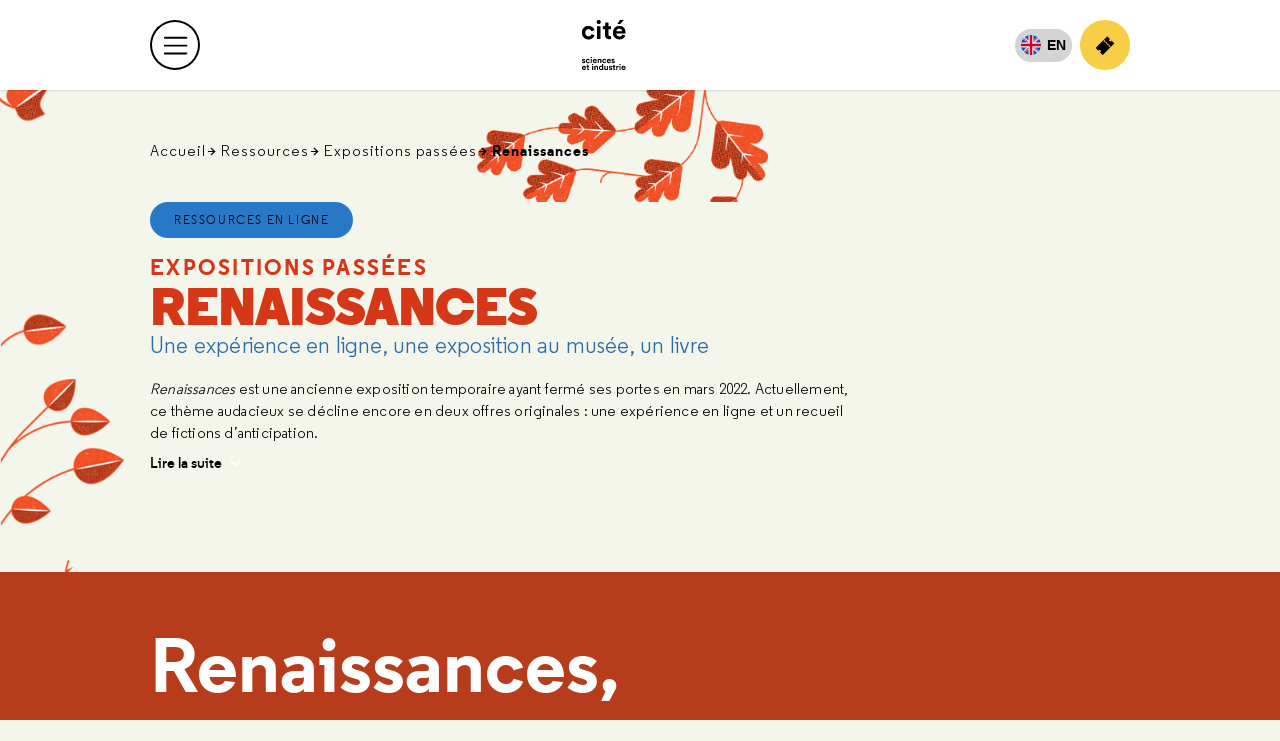

--- FILE ---
content_type: text/html; charset=utf-8
request_url: https://www.cite-sciences.fr/fr/ressources/expositions-passees/renaissances
body_size: 15959
content:
<!DOCTYPE html>
<html lang="fr">
<head>

<meta charset="utf-8">
<!-- 
	This website is powered by TYPO3 - inspiring people to share!
	TYPO3 is a free open source Content Management Framework initially created by Kasper Skaarhoj and licensed under GNU/GPL.
	TYPO3 is copyright 1998-2026 of Kasper Skaarhoj. Extensions are copyright of their respective owners.
	Information and contribution at https://typo3.org/
-->



<title>Renaissances | Cité des sciences et de l&#039;industrie</title>
<meta name="generator" content="TYPO3 CMS">
<meta name="description" content="La cité des sciences et de l&#039;industrie est un établissement public de diffusion  de la culture scientifique, technique et industrielle située à Paris, La Villette. La Cité propose expositions, films, conférences et animations pour les enfants et leurs familles.">
<meta property="og:title" content="Renaissances | Cité des sciences et de l&#039;industrie">
<meta name="twitter:card" content="summary">
<meta name="twitter:title" content="Renaissances | Cité des sciences et de l&#039;industrie">

<link rel="stylesheet" href="/typo3temp/assets/compressed/merged-fc083621d49f54a879b087fbd23177df-a2eae31f625ad3eeeef038ecc8880cd3.1768913845.css" media="all">

<link rel="stylesheet" href="/typo3temp/assets/compressed/merged-f1d8d24c6bc8e9ab32f0331d2261e45e-b4fd85ce7616944fb5f8c5f41bd0444b.1767033552.css" media="all">
<link rel="stylesheet" href="/typo3temp/assets/compressed/merged-6956bee692ee9131572c615d7d8791d9-98a23928c4b40a265fd65c62ebbf04c9.1756973892.css" media="screen">
<link rel="stylesheet" href="/typo3temp/assets/compressed/merged-fbe850fdf0ac27965b31c8452097902c-edbd6f1c9d07207c66d177c48266a2a9.1720433714.css" media="print">



<script src="https://unpkg.com/orejime@3.0.0/dist/orejime-standard-fr.js" type="module"></script>

<script src="/typo3temp/assets/compressed/merged-8bd469089c8eb0ebc816223cd7373e01-e3a3da383ef2c1bacf015cbaa541f56e.1762963365.js"></script>



<meta content='width=device-width, initial-scale=1.0, maximum-scale=1.0, user-scalable=0' name='viewport' /><meta name="Last-Modified" content="2026-01-07T15:14:58+01:00" /><meta name="Date" content="2021-04-13T18:08:28 CEST" /><link rel="icon" href="/fileadmin/fileadmin_CSI/fichiers/accueil/_images/logos_du_site/logo-csi-v2024.png" type="image/png"><link rel="icon" href="/fileadmin/fileadmin_CSI/fichiers/accueil/_images/logos_du_site/cite_blanc.svg" type="image/svg+xml"><link rel="icon" sizes="32x32" href="/fileadmin/fileadmin_CSI/fichiers/accueil/_images/logos_du_site/cite_blanc.svg" type="image/svg+xml"><link rel="icon" sizes="64x64" href="/fileadmin/fileadmin_CSI/fichiers/accueil/_images/logos_du_site/cite_blanc.svg" type="image/svg+xml"><link rel="icon" sizes="96x96" href="/fileadmin/fileadmin_CSI/fichiers/accueil/_images/logos_du_site/cite_blanc.svg" type="image/svg+xml"><link rel="apple-touch-icon" sizes="152x152" href="/fileadmin/fileadmin_CSI/fichiers/accueil/_images/logos_du_site/cite_blanc.svg"><link rel="apple-touch-icon" sizes="60x60" href="/fileadmin/fileadmin_CSI/fichiers/accueil/_images/logos_du_site/cite_blanc.svg"><link rel="apple-touch-icon" sizes="76x76" href="/fileadmin/fileadmin_CSI/fichiers/accueil/_images/logos_du_site/cite_blanc.svg"><link rel="apple-touch-icon" sizes="114x114" href="/fileadmin/fileadmin_CSI/fichiers/accueil/_images/logos_du_site/cite_blanc.svg"><link rel="apple-touch-icon" sizes="120x120" href="/fileadmin/fileadmin_CSI/fichiers/accueil/_images/logos_du_site/cite_blanc.svg"><link rel="apple-touch-icon" sizes="144x144" href="/fileadmin/fileadmin_CSI/fichiers/accueil/_images/logos_du_site/cite_blanc.svg"><meta http-equiv="X-UA-Compatible" content="IE=8; IE=9; IE=10; IE=11; IE=edge"><meta name="origine" content="cite"><meta property="og:url" content="https://www.cite-sciences.fr/fr/ressources/expositions-passees/renaissances" /><meta property="og:type" content="website" /><meta property="og:description" content="" /><meta property="og:image" content="/fileadmin/_processed_/e/6/csm_ImgGenCSI2_2184499178.jpg" /><meta name="twitter:card" content="summary_large_image"><meta name="twitter:description" content="" /><meta name="twitter:image" content="/fileadmin/_processed_/e/6/csm_ImgGenCSI2_2184499178.jpg"><meta name="twitter:domain" content="https://www.cite-sciences.fr/">
<link rel="canonical" href="https://www.cite-sciences.fr/fr/ressources/expositions-passees/renaissances"/>

</head>
<body id="expoTemporaire" class="expoTemporaire expoTemporaireOffreNum page-sas page-col-2  csi  level-3">

        <!-- Google Tag Manager -->
        <noscript><iframe src="//www.googletagmanager.com/ns.html?id=GTM-PHXHF4"
        height="0" width="0" style="display:none;visibility:hidden"></iframe></noscript>
        <script>(function(w,d,s,l,i){w[l]=w[l]||[];w[l].push({'gtm.start':
        new Date().getTime(),event:'gtm.js'});var f=d.getElementsByTagName(s)[0],
        j=d.createElement(s),dl=l!='dataLayer'?'&l='+l:'';j.async=true;j.src=
        '//www.googletagmanager.com/gtm.js?id='+i+dl;f.parentNode.insertBefore(j,f);
        })(window,document,'script','dataLayer','GTM-PHXHF4');</script>
        <!-- End Google Tag Manager -->
<div id="app">
    <div id="topMenu" aria-hidden="true">Retour en haut</div>

    <header role="banner" class="navbar clearfix">
        <div class="menu-top">
            <ul id="skip-nav"><li><a href="#main">Contenu</a></li><li><a href="#anchor-menu">Menu principal</a></li></ul>
        </div>

        <div class="navbar-top"><div class="container-fluid"><div id="navbar-top-collapse" class="navbar-collapse" style=""><ul id="navbar" aria-label="Accéder aux sites" class="navbar-nav"><li class="nav-item nav-item__active"><a href="/fr/accueil" class="nav-link" aria-current="true">Cité des sciences et de l'industrie</a></li><li class="nav-item"><a href="https://www.palais-decouverte.fr/" target="_blank" class="nav-link" rel="noreferrer" title="Palais de la découverte (nouvelle fenêtre)">Palais de la découverte</a></li><li class="nav-item"><a href="https://leblob.fr/" target="_blank" class="nav-link" rel="noreferrer" title="le blob (nouvelle fenêtre)">le blob</a></li></ul><div id="anchor-menu">&nbsp;</div></div></div></div><div class="navbar-main"><div class="container-fluid"><div id="navbar-main-logo"><a href="/fr/accueil" class="navbar-main-logo__link"><img src="/fileadmin/fileadmin_CSI/fichiers/accueil/_images/logos_du_site/cite_blanc.svg" width="200" height="200"  class="navbar-main-logo__img"  alt="Accueil Cité des sciences et de l&#039;industrie" ></a></div><button type="button" data-toggle="collapse" data-target=".top-level-menu-white-primary__container" data-toggleLabelTrue="Ouvrir le menu principal" data-toggleLabelFalse="Fermer le menu principal" aria-label="Ouvrir le menu principal" aria-expanded="false" class="navbar-toggler navbar-btn navbar-btn-outline-primary navbar-btn-circle collapsed"><span title="Ouvrir le menu principal" class="navbar-toggler-icon"><span class="sr-only">Menu principal</span></span></button><div class="top-level-menu-white-primary__container navbar-collapse collapse"><div aria-label="Menu principal" class="navbar-collapse-content"><nav role="navigation" aria-label="Navigation principale"><ul id="top-level-menu-white-primary"><li class="nav-item"><a href="/fr/infos-pratiques" role="button" class="nav-link top-level-menu-white-primary__button" aria-haspopup="true" aria-expanded="false">Infos pratiques</a><div class="second-level-menu-white-primary__container"><div class="second-level-menu-white-primary__item"><ul class="second-level-menu-white-primary"><li class="nav-item"><a href="/fr/infos-pratiques" class="nav-link">Toutes les infos pratiques</a></li><li class="nav-item"><a href="/fr/infos-pratiques/preparez-votre-visite" class="nav-link">Préparez votre visite</a></li><li class="nav-item"><a href="/fr/infos-pratiques/acces" class="nav-link">Accès</a></li><li class="nav-item"><a href="/fr/infos-pratiques/nos-tarifs" class="nav-link">Nos tarifs</a></li><li class="nav-item"><a href="/fr/infos-pratiques/horaires" class="nav-link">Horaires</a></li><li class="nav-item"><a href="/fr/infos-pratiques/restauration" class="nav-link">Restauration</a></li><li class="nav-item"><a href="/fr/infos-pratiques/la-boutique-de-la-cite" class="nav-link">La librairie-boutique de la Cité</a></li><li class="nav-item"><a href="/fr/infos-pratiques/abonnement-pass" class="nav-link">Abonnement Pass</a></li><li class="nav-item"><a href="/fr/infos-pratiques/foire-aux-questions" class="nav-link">Foire aux questions</a></li><li class="nav-item"><a href="/fr/infos-pratiques/a-proximite" class="nav-link">À proximité</a></li></ul></div><div class="second-level-menu-white-primary__item"><div class="second-level-menu-white-primary__subitem  bgInstitutionnel headerLayout-image"><div class="contenu"><span class="menu__title">Horaires</span>
    
            
            
            
            

            <div class="menu__date_container">
                <span class="menu__date_jour_lettre">Mardi</span>
                
                <span class="menu__date_jour_chiffre">20</span>

                <span class="menu__date_mois">Janvier</span>
            </div>
        
    
    
        <div class="menu__text"><p>Ouvert du mardi au samedi de 9h15 à 18h<br>et jusqu'à 19 h le dimanche.</p></div>
    
    
        
                
                        
                                
                                
                                
                            
                    
            

        <a href="/fr/outils/tout-lagenda" target="_blank">
            <span class="sr-only">Horaires, Ouvert du mardi au samedi de 9h15 à 18het jusqu'à 19 h le dimanche.</span>
            En savoir plus
        </a></div></div></div></div></li><li class="nav-item"><a href="/fr/au-programme" role="button" class="nav-link top-level-menu-white-primary__button" aria-haspopup="true" aria-expanded="false">Au programme</a><div class="second-level-menu-white-primary__container"><div class="second-level-menu-white-primary__item"><ul class="second-level-menu-white-primary"><li class="nav-item"><a href="/fr/au-programme" class="nav-link">Tout le programme</a></li><li class="nav-item"><a href="/fr/outils/tout-lagenda" target="_blank" class="nav-link">Tout l'agenda</a></li><li class="nav-item"><a href="/fr/au-programme/expos-temporaires" class="nav-link">Expos temporaires</a></li><li class="nav-item"><a href="/fr/au-programme/expos-permanentes" class="nav-link">Expos permanentes</a></li><li class="nav-item"><a href="/fr/au-programme/evenements" class="nav-link">Événements</a></li><li class="nav-item"><a href="/fr/au-programme/expos-permanentes/la-cite-des-enfants" class="nav-link">Cité des enfants</a></li><li class="nav-item"><a href="/fr/au-programme/expos-permanentes/cite-des-bebes" class="nav-link">Cité des bébés</a></li><li class="nav-item"><a href="/fr/au-programme/activites-spectacles/conferences" class="nav-link">Conférences</a></li><li class="nav-item"><a href="/fr/au-programme/cite-de-lenvironnement" class="nav-link">Cité de l'environnement</a></li><li class="nav-item"><a href="/fr/au-programme/lieux-ressources/bibliotheque" class="nav-link">Bibliothèque</a></li><li class="nav-item"><a href="/fr/au-programme/lieux-ressources/carrefour-numerique2" class="nav-link">Carrefour numérique²</a></li><li class="nav-item"><a href="/fr/au-programme/lieux-ressources/cite-des-metiers" class="nav-link">Cité des métiers</a></li><li class="nav-item"><a href="/fr/au-programme/lieux-ressources/cite-de-la-sante" class="nav-link">Cité de la santé</a></li><li class="nav-item"><a href="/fr/au-programme/activites-spectacles" class="nav-link">Activités et spectacles</a></li><li class="nav-item"><a href="/fr/au-programme/activites-spectacles/la-geode" class="nav-link">La Géode</a></li></ul></div><div class="second-level-menu-white-primary__item"><div class="second-level-menu-white-primary__subitem  bgExpoTemporaire headerLayout-image"><div class="contenu"><span class="menu__title">Exposition temporaire</span>
    
            
                <img src="/fileadmin/fileadmin_CSI/fichiers/au-programme/expos-temporaires/Danser/_affiche/Danser480x480.jpg" width="480" height="480" alt="" />
            
        
    
    
        <div class="menu__text"><p>Danser</p></div>
    
    
        
                
                        
                                
                                
                                
                            
                    
            

        <a href="/fr/au-programme/expos-temporaires/danser">
            <span class="sr-only">Exposition temporaire, Danser</span>
            En savoir plus
        </a></div></div></div></div></li><li class="nav-item"><a href="/fr/ressources" role="button" class="nav-link top-level-menu-white-primary__button" aria-haspopup="true" aria-expanded="false">Ressources</a><div class="second-level-menu-white-primary__container"><div class="second-level-menu-white-primary__item"><ul class="second-level-menu-white-primary"><li class="nav-item"><a href="/fr/ressources" class="nav-link">Toutes les ressources</a></li><li class="nav-item"><a href="/fr/ressources/conferences-en-replay" class="nav-link">Conférences en replay</a></li><li class="nav-item"><a href="/fr/au-programme/lieux-ressources/bibliotheque/ressources" class="nav-link">Bibliothèque</a></li><li class="nav-item"><a href="/fr/ressources/experiences-en-ligne" class="nav-link">Expériences en ligne</a></li><li class="nav-item"><a href="/fr/ressources/juniors" class="nav-link">Juniors</a></li><li class="nav-item"><a href="/fr/ressources/editions" class="nav-link">Éditions</a></li><li class="nav-item"><a href="/fr/ressources/autour-du-jeu-video" class="nav-link">Autour du jeu vidéo</a></li><li class="nav-item"><a href="/fr/ressources/expositions-passees" class="nav-link">Expositions passées</a></li><li class="nav-item"><a href="/fr/ressources/evenements-passes" class="nav-link">Événements passés</a></li><li class="nav-item"><a href="https://www.palais-decouverte.fr/decouvrir/revue-decouverte" target="_blank" class="nav-link" rel="noreferrer" title="Revue découverte (nouvelle fenêtre)">Revue découverte</a></li></ul></div><div class="second-level-menu-white-primary__item"><div class="second-level-menu-white-primary__subitem  bgRessources headerLayout-image"><div class="contenu"><span class="menu__title">Livre</span>
    
            
                <img src="/fileadmin/fileadmin_CSI/fichiers/ressources-en-ligne/editions/_images/Autour-des-expositions/Couv-Livre-Jardiner.PNG" width="695" height="897" alt="" />
            
        
    
    
        <div class="menu__text"><p>Jardiner, les sciences cachées du jardin</p></div>
    
    
        
                
                        
                                
                                
                                        
                                        
                                        
                                    
                            
                    
            

        <a href="/fr/ressources/editions/autour-des-expositions#item-grid-189950">
            <span class="sr-only">Livre, Jardiner, les sciences cachées du jardin</span>
            En savoir plus
        </a></div></div></div></div></li><li class="nav-item"><a href="/fr/vous-etes" role="button" class="nav-link top-level-menu-white-primary__button" aria-haspopup="true" aria-expanded="false">Vous êtes</a><div class="second-level-menu-white-primary__container"><div class="second-level-menu-white-primary__item"><ul class="second-level-menu-white-primary"><li class="nav-item"><a href="/fr/vous-etes/abonnes" class="nav-link">Abonnés</a></li><li class="nav-item"><a href="/fr/vous-etes/familles" class="nav-link">Familles</a></li><li class="nav-item"><a href="/fr/vous-etes/jeunes-et-etudiants" class="nav-link">Jeunes et étudiants</a></li><li class="nav-item"><a href="/fr/vous-etes/enseignants" class="nav-link">Enseignants</a></li><li class="nav-item"><a href="/fr/vous-etes/groupes" class="nav-link">Groupes</a></li><li class="nav-item"><a href="/fr/vous-etes/professionnels" class="nav-link">Professionnels</a></li><li class="nav-item"><a href="/fr/vous-etes/organisateurs-devenements" class="nav-link">Organisateurs d'événements</a></li></ul></div><div class="second-level-menu-white-primary__item"></div></div></li><li class="nav-item"><a href="/fr/ma-cite-accessible" role="button" class="nav-link top-level-menu-white-primary__button" aria-haspopup="true" aria-expanded="false">Ma Cité accessible</a><div class="second-level-menu-white-primary__container"><div class="second-level-menu-white-primary__item"><ul class="second-level-menu-white-primary"><li class="nav-item"><a href="/fr/ma-cite-accessible" class="nav-link">Ma Cité accessible</a></li><li class="nav-item"><a href="/fr/ma-cite-accessible/deficients-visuels" class="nav-link">Déficients visuels</a></li><li class="nav-item"><a href="/fr/ma-cite-accessible/sourds-et-malentendants" class="nav-link">Sourds et malendendants</a></li><li class="nav-item"><a href="/fr/ma-cite-accessible/handicap-intellectuel" class="nav-link">Handicap intellectuel</a></li><li class="nav-item"><a href="/fr/ma-cite-accessible/mobilite-reduite" class="nav-link">Mobilité réduite</a></li><li class="nav-item"><a href="/fr/ma-cite-accessible/champ-social" class="nav-link">Champ social</a></li></ul></div><div class="second-level-menu-white-primary__item"></div></div></li><li class="nav-item"><a href="https://messervices.cite-sciences.fr/" target="_blank" role="button" class="nav-link top-level-menu-white-primary__button" aria-haspopup="true" aria-expanded="false" rel="noreferrer">Mes services</a><div class="second-level-menu-white-primary__container"><div class="second-level-menu-white-primary__item"><ul class="second-level-menu-white-primary"><li class="nav-item"><a href="https://messervices.cite-sciences.fr/" target="_blank" class="nav-link" rel="noreferrer" title="Tous mes services (nouvelle fenêtre)">Tous mes services</a></li><li class="nav-item"><a href="http://messervices.cite-sciences.fr/reservations" target="_blank" class="nav-link" rel="noreferrer" title="Espaces &amp; matériels (nouvelle fenêtre)">Espaces & matériels</a></li><li class="nav-item"><a href="https://messervices.cite-sciences.fr/communautes" target="_blank" class="nav-link" rel="noreferrer" title="Communautés (nouvelle fenêtre)">Communautés</a></li><li class="nav-item"><a href="https://messervices.cite-sciences.fr/projets" target="_blank" class="nav-link" rel="noreferrer" title="Projets &amp; réalisations (nouvelle fenêtre)">Projets & réalisations</a></li><li class="nav-item"><a href="https://messervices.cite-sciences.fr/parcours" target="_blank" class="nav-link" rel="noreferrer" title="Parcours (nouvelle fenêtre)">Parcours</a></li></ul></div><div class="second-level-menu-white-primary__item"></div></div></li></ul></nav><div class="navbar-nav-mobile"><span>Découvrez aussi...</span><ul><li><a href="https://www.palais-decouverte.fr/fr/accueil/" target="_blank" rel="noreferrer" title="Accueil Palais de la découverte"><img src="/_assets/bd6b992522ac6ca543154ec30adc821f/Images/Logos/palais-2024--noir.svg" width="80" height="80"   alt="Accueil Palais de la découverte" ></a></li><li><a href="https://leblob.fr/" target="_blank" rel="noreferrer" title="Accueil leblob.fr l&#039;extra média"><img src="/_assets/bd6b992522ac6ca543154ec30adc821f/Images/Logos/leBlob_bleu.svg" width="80" height="78"   alt="Accueil leblob.fr l&#039;extra média" ></a></li></ul></div><div class="navbar-socialMedia-mobile"><span>Suivez nous !</span><ul><li><a href="https://www.instagram.com/citedessciences/" target="_blank" rel="noreferrer" title="Suivez nous sur Instagram (nouvelle fenêtre)" class="navbar-btn navbar-btn-circle"><span aria-hidden="true" class="icon-instagram"></span><span class="sr-only">Suivez nous sur Instagram</span></a></li><li><a href="https://www.facebook.com/Cite.des.sciences" target="_blank" rel="noreferrer" title="Suivez nous sur Facebook (nouvelle fenêtre)" class="navbar-btn navbar-btn-circle"><span aria-hidden="true" class="icon-facebook-f"></span><span class="sr-only">Suivez nous sur Facebook</span></a></li><li><a href="https://www.tiktok.com/@citedessciences" target="_blank" rel="noreferrer" title="Suivez nous sur Tik Tok (nouvelle fenêtre)" class="navbar-btn navbar-btn-circle"><span aria-hidden="true" class="us-icon-tiktok"><svg width="17" height="20" id="logo_tiktok_container--header" data-name="Calque 2" xmlns="http://www.w3.org/2000/svg" viewBox="0 0 359.15 411.84"><g id="logo_tiktok--header"><path fill="#fff" d="M305.51,82.55c-22.18-14.46-38.2-37.61-43.19-64.59-1.08-5.83-1.67-11.83-1.67-17.97h-70.8l-.11,283.76c-1.19,31.78-27.34,57.28-59.4,57.28-9.96,0-19.35-2.49-27.61-6.84-18.94-9.97-31.91-29.83-31.91-52.68,0-32.82,26.7-59.52,59.52-59.52,6.13,0,12,1.01,17.56,2.75v-72.28c-5.75-.78-11.6-1.27-17.56-1.27C58.46,151.2,0,209.66,0,281.52c0,44.09,22.03,83.11,55.64,106.7,21.17,14.86,46.92,23.62,74.69,23.62,71.86,0,130.32-58.46,130.32-130.32V137.63c27.77,19.93,61.79,31.68,98.51,31.68V98.5c-19.78,0-38.2-5.88-53.64-15.95Z"/></g></svg></span><span class="sr-only">Suivez nous sur Tik Tok</span></a></li><li><a href="https://twitter.com/citedessciences" target="_blank" rel="noreferrer" title="Suivez nous sur X (nouvelle fenêtre)" class="navbar-btn navbar-btn-circle"><span aria-hidden="true" class="us-icon-twitter"><svg aria-hidden="true" xmlns="http://www.w3.org/2000/svg" x="0px" y="0px" viewBox="0 0 20 20" xml:space="preserve"><path class="st0" d="M11.8,8.5l7.1-8.3h-1.7l-6.2,7.2L6.1,0.2H0.5l7.4,10.8l-7.4,8.7h1.7l6.5-7.6l5.2,7.6h5.7L11.8,8.5L11.8,8.5z M9.5,11.2l-0.8-1.1l-6-8.6h2.6l4.8,6.9l0.8,1.1l6.3,9h-2.6L9.5,11.2L9.5,11.2z"/></svg></span><span class="sr-only">Suivez nous sur X</span></a></li><li><a href="https://www.youtube.com/user/citedessciences" target="_blank" rel="noreferrer" title="Suivez nous sur Youtube (nouvelle fenêtre)" class="navbar-btn navbar-btn-circle"><span aria-hidden="true" class="icon-youtube"></span><span class="sr-only">Suivez nous sur Youtube</span></a></li></ul></div></div></div><ul id="top-level-menu-white-secondary"><li class="nav-item nav-lang nav-lang-active" aria-hidden="1"><a href="/fr/ressources/expositions-passees/renaissances" hreflang="fr-FR" aria-label="Français" data-lang="fr">FR</a></li><li class="nav-item nav-lang"><a href="/en/home" hreflang="en-GB" aria-label="English" lang="en-GB" data-lang="en" title="No translation available - return to english home page">EN</a></li><li class="nav-item"><a href="https://billetterie.cite-sciences.fr/" target="_blank" aria-label="Achetez votre billet" class="top-level-menu-white-secondary__btn top-level-menu-white-secondary__btn-ticket navbar-btn navbar-btn-outline-primary-mobile navbar-btn-circle-mobile" rel="noreferrer"><span aria-hidden="true" class="icon-ticket mobile-only"></span><span class="desktop-only">Achetez votre billet</span></a></li></ul></div></div>
    </header>

    <div id="wrapper">
        


<form class="form form-quick-search" id="quick-search" action="/fr/outils/recherche#results-list"
      data-suggest="/fr/outils/recherche?type=7384" method="get" role="search">

    <div class="form-group">
        <label for="s">
            <i class="far fa-search d-none d-lg-inline" aria-hidden="true"></i>
            <span class="sr-only">Tapez votre recherche</span>
        </label>

        <div class="input-group">
            <input id="s" title="Tapez votre recherche"
                   class="tx-solr-q js-solr-q tx-solr-suggest tx-solr-suggest-focus form-control"
                   placeholder="Tapez votre recherche"
                   aria-required="true" type="search"
                   name="tx_solr[q]" value="">

            <span id="message-error-s" class="txt txt-error">
                    <i class="fas fa-exclamation-circle" aria-hidden="true"></i>
                    Veuillez renseigner ce champ.
                </span>
        </div>

        <div class="input-group-btn">
            <button type="submit" class="btn btn-primary btn-submit">
                <span class="d-none d-lg-inline">Rechercher</span>

                <i aria-hidden="true" class="fa-solid fa-search d-lg-none"></i>
            </button>
        </div>

        <div>
            <button class="btn-close" type="button"><i class="fa-solid fa-times" aria-hidden="true"></i>
                <span class="sr-only">Fermer la recherche</span></button>
        </div>
    </div>

    <div class="tx-solr-autocomplete">
        <div class="popular-search">
            
                <p class="mb-0"><strong>Recherches populaires</strong></p>
                <ul class="list-suggest">
                    
                        <li>
                            <a href="/fr/au-programme/activites-spectacles/le-planetarium">Le Planétarium</a>
                        </li>
                    
                        <li>
                            <a href="/fr/ressources/evenements-passes/fete-de-la-science-2024">Fête de la science</a>
                        </li>
                    
                        <li>
                            <a href="/fr/au-programme/expos-permanentes">Expos permanentes</a>
                        </li>
                    
                        <li>
                            <a href="/fr/infos-pratiques/horaires">Horaires</a>
                        </li>
                    
                        <li>
                            <a href="/fr/infos-pratiques/acces">Accès</a>
                        </li>
                    
                        <li>
                            <a href="/fr/au-programme/expos-permanentes/cite-des-enfants">La Cité des enfants</a>
                        </li>
                    
                </ul>
            
        </div>
    </div>
</form>





        <nav class="navbar-socialMedia"><ul><li><a href="https://www.instagram.com/citedessciences/" target="_blank" rel="noreferrer" title="Suivez nous sur Instagram (nouvelle fenêtre)"><span aria-hidden="true" class="icon-instagram"></span><span class="sr-only">Suivez nous sur Instagram</span></a></li><li><a href="https://www.facebook.com/Cite.des.sciences" target="_blank" rel="noreferrer" title="Suivez nous sur Facebook (nouvelle fenêtre)"><span aria-hidden="true" class="icon-facebook-f"></span><span class="sr-only">Suivez nous sur Facebook</span></a></li><li><a href="https://www.tiktok.com/@citedessciences" target="_blank" rel="noreferrer" title="Suivez nous sur Tik Tok (nouvelle fenêtre)"><span aria-hidden="true" class="us-icon-tiktok"><svg width="17" height="20" id="logo_tiktok_container--header" data-name="Calque 2" xmlns="http://www.w3.org/2000/svg" viewBox="0 0 359.15 411.84"><g id="logo_tiktok--header"><path fill="#fff" d="M305.51,82.55c-22.18-14.46-38.2-37.61-43.19-64.59-1.08-5.83-1.67-11.83-1.67-17.97h-70.8l-.11,283.76c-1.19,31.78-27.34,57.28-59.4,57.28-9.96,0-19.35-2.49-27.61-6.84-18.94-9.97-31.91-29.83-31.91-52.68,0-32.82,26.7-59.52,59.52-59.52,6.13,0,12,1.01,17.56,2.75v-72.28c-5.75-.78-11.6-1.27-17.56-1.27C58.46,151.2,0,209.66,0,281.52c0,44.09,22.03,83.11,55.64,106.7,21.17,14.86,46.92,23.62,74.69,23.62,71.86,0,130.32-58.46,130.32-130.32V137.63c27.77,19.93,61.79,31.68,98.51,31.68V98.5c-19.78,0-38.2-5.88-53.64-15.95Z"/></g></svg></span><span class="sr-only">Suivez nous sur Tik Tok</span></a></li><li><a href="https://twitter.com/citedessciences" target="_blank" rel="noreferrer" title="Suivez nous sur X (nouvelle fenêtre)"><span aria-hidden="true" class="us-icon-twitter"><svg aria-hidden="true" xmlns="http://www.w3.org/2000/svg" x="0px" y="0px" viewBox="0 0 20 20" xml:space="preserve"><path class="st0" d="M11.8,8.5l7.1-8.3h-1.7l-6.2,7.2L6.1,0.2H0.5l7.4,10.8l-7.4,8.7h1.7l6.5-7.6l5.2,7.6h5.7L11.8,8.5L11.8,8.5z M9.5,11.2l-0.8-1.1l-6-8.6h2.6l4.8,6.9l0.8,1.1l6.3,9h-2.6L9.5,11.2L9.5,11.2z"/></svg></span><span class="sr-only">Suivez nous sur X</span></a></li><li><a href="https://www.youtube.com/user/citedessciences" target="_blank" rel="noreferrer" title="Suivez nous sur Youtube (nouvelle fenêtre)"><span aria-hidden="true" class="icon-youtube"></span><span class="sr-only">Suivez nous sur Youtube</span></a></li></ul></nav>

        <nav role="navigation" aria-label="Position dans le site"><ul id="breadcrumbTop" class="breadcrumb"><li><a href="/fr/accueil">Accueil</a></li><li><a href="/fr/ressources">Ressources</a></li><li><a href="/fr/ressources/expositions-passees">Expositions passées</a></li><li class="isCurrent">Renaissances</li></ul></nav>

        
 

<div role="main" id="main" class="main renaissances">
    <!--TYPO3SEARCH_begin-->
    
    
    <div class="wauto hauto bgNone blocTitre">
        <div class="supTitre level3"><a href="/fr/ressources">Ressources en ligne</a><span class="pills">Expériences en ligne</span></div><div class="mainTitre level3 smallTitre"><a href="/fr/ressources/expositions-passees">Expositions passées</a></div>  
        <h1 class="curTitre hasPrev level3"><a href="/fr/ressources/expositions-passees/renaissances">Renaissances</a></h1><div class="dateCurTitre hasPrev level3"><span>Une expérience en ligne, une exposition au musée, un livre<span></div>    
        
    </div>

    <div id="item-grid-156035" class="item-grid no-dce cType-us-container-offrnum_gab67_33 wauto hauto bgNone colpos-0 nocols-2 us-container-offrnum_gab67_33 us-container headerLayout-bkg_none"><div class="contenu">
<div class="row row-67-33 headerLayout-bkg_none clearfix" id="gridId-156035">
    <div class="col-8">
        
        
            
            
            
                <div  class="BlocPlierDeplier cType-dce_dceuid23 wauto hauto bgNone  colpos-201 nocols-2  headerLayout-0 headerPosition-  " id="item-grid-156034">
                    <div id="accordionModule-156034" class="plier-deplier">

	<!-- Enlève le cache-->
	

	<div id="accordionContainer-156034" class="accordionContainer" aria-live="polite" aria-atomic="true" aria-relevant="additions removals">
		<div id="accordionContentVisible-156034" class="visibleAccordionContent"><p><em>Renaissances </em>est une ancienne exposition temporaire ayant fermé ses portes en mars 2022. Actuellement, ce thème audacieux se décline encore en deux offres originales&nbsp;: une expérience en ligne et un recueil de fictions d’anticipation.</p>

</div>
<div id="panel-156034" aria-labelledby="control-panel-156034" class="hiddenAccordionContent"><p>Les perturbations environnementales, sociétales et sanitaires actuelles rendent notre futur incertain. L’inquiétude imprègne les conversations,&nbsp;les médias, les réseaux sociaux. Nos imaginaires se déchaînent. Ils&nbsp;illustrent nos peurs, mais aussi notre désir de changement. Reposant sur une analyse scientifique transdisciplinaire, <em>Renaissances&nbsp;</em>offre une expérience émotionnelle forte. Elle permet de décrypter ces&nbsp;imaginaires et de les utiliser comme tremplin de construction. Une occasion de s’interroger sur le futur de notre société et de prendre&nbsp;part à la grande bifurcation nécessaire.</p></div>

		<!-- On créer une variable qui prends comme valeur les classes selon les select-->
		

		<button id="control-panel-156034" aria-controls="panel-156034" data-switch="Masquer la suite" class="btnAccordion arrowDown right">Lire la suite</button>
	</div>
</div>
                </div>
            
        
    
    </div>
    <div class="col-4">
        
        
    
    </div>
</div>
</div></div> 

    <!--TYPO3SEARCH_begin--><div id="item-grid-156049" class="item-grid no-dce cType-us-container-offrnum_gab100 wauto hauto bgNone colpos-1 nocols-2 us-container-offrnum_gab100 us-container headerLayout-bkg4 space_before_class-medium"><div class="contenu">
<div class="row row-100 headerLayout-bkg4 clearfix" id="gridId-156049">
    <div class="col-12">
        
        
            
            
            
                <div  class=" cType-text wauto hauto bgNone  colpos-201 nocols-2  headerLayout-2 headerPosition-  " id="item-grid-156042">
                    
    


                
                
                    



                
                
                    



                
                

<h2>Renaissances, l'expérience en ligne</h2>


                
                    



                
                
                    



                

        


                </div>
            
        
            
            
                
            
            
                <div  class="us-container  cType-us-container-offrnum_gab33_67 wauto hauto bgNone  colpos-201 nocols-2  headerLayout-bkg_none headerPosition-  space_after_class-medium" id="item-grid-156047">
                    
<div class="row row-33-67 headerLayout-bkg_none clearfix" id="gridId-156047">
    <div class="col-4">
        
        
            
            
            
                <div  class=" cType-text wauto hauto bgNone  colpos-201 nocols-2  headerLayout-2 headerPosition-  space_after_class-medium" id="item-grid-156046">
                    
    


                
                
                    



                
                
                    



                
                

    <p>Comment vivrons-nous en 2023, 2029, 2045…&nbsp;? Vivez une expérience futuriste à travers trois scénarios troublants de réalisme&nbsp;! Ces fictions interactives décryptées par des scientifiques vous amènent progressivement à surmonter vos angoisses et envisager un avenir possible et&nbsp;souhaitable. Vous ne sortirez pas indemne… À vous de jouer&nbsp;!</p><ul> 	<li>Durée de l'expérience&nbsp;: 1 h 30 environ.</li> 	<li>À partir de 12 ans.</li> 	<li>Langues&nbsp;: français, anglais, espagnol et langue des signes française.</li> 	<li>Pour une expérience optimale, nous recommandons&nbsp;: l'usage des navigateurs Chrome ou Firefox (versions à jour), une connexion Wi-Fi, la consultation sur grand écran d’ordinateur, même si l'expérience est compatible avec les mobiles et tablettes, et l'usage d'un casque pour profiter du son binaural.</li> 	<li>L'achat d'un billet donne accès illimité au site pendant 7 jours.</li> </ul>


                
                    



                
                
                    



                

        


                </div>
            
        
            
            
            
                <div  class=" cType-text wauto hauto bgNone  colpos-201 nocols-2  headerLayout-2 headerPosition-  " id="item-grid-156266">
                    
    


                
                
                    



                
                
                    



                
                

<p class="link_button"><a href="https://billetterie.cite-sciences.fr/offre-en-ligne-sans-selection-de-la-date.html?tx_site_offerbooking%5Boffer%5D=26&amp;tx_site_offerbooking%5Bshow%5D=7549113&amp;cHash=5c59ead790b94951cc132d93c832aabf" target="_blank" title="Acheter l&apos;expérience en ligne (nouvelle fenêtre)" rel="noreferrer">Acheter </a></p>
<p class="link_button"><a href="https://www.cite-sciences.fr/renaissances/en-ligne/" target="_blank" title="(nouvelle fenêtre)">Se connecter avec son code</a></p>


                
                    



                
                
                    



                

        


                </div>
            
        
    
    </div>
    <div class="col-8">
        
        
            
            
            
                <div  class="BlocMedia cType-dce_dceuid10 w3 hauto bgNone  colpos-202 nocols-2  headerLayout-2 headerPosition-  " id="item-grid-156258">
                    <div class="contextMedia"><!--
        --><span
        class="titleMedia">Renaissances, une expérience en ligne (58 s)</span><!--
        --><!--
        --><!--
    --></div>
    <div class="containerIframes hasTchat_0" data-kind="youtube">
        <div class="containerIframesYoutube">
            <div class="containerIframeDailymotion iframeNormal" data-id="Un9vPLGIqo8">
                <template data-purpose="youtube" data-contextual>
                    <iframe title="Lecture de la vidéo Youtube"
                        src="https://www.youtube.com/embed/Un9vPLGIqo8?start=0&cc_load_policy=1"
                        allowfullscreen="false">
                    </iframe>
                </template>
            </div>
            
            
            <div class="accessibilityButton">
                
                
                
                
            </div>
        </div>
        
    </div>
                </div>
            
        
    
    </div>
</div>

                </div>
            
        
    
    </div>
</div>
</div></div><div id="item-grid-156090" class="item-grid no-dce cType-us-container-offrnum_gab100 wauto hauto bgNone colpos-1 nocols-2 us-container-offrnum_gab100 us-container headerLayout-bkg4 space_before_class-extra-large"><div class="contenu">
<div class="row row-100 headerLayout-bkg4 clearfix" id="gridId-156090">
    <div class="col-12">
        
        
            
            
                
            
            
                <div  class="us-container  cType-us-container-offrnum_gab50_50 wauto hauto bgNone  colpos-201 nocols-2  headerLayout-bkg_none headerPosition-  " id="item-grid-156089">
                    
<div class="row row-50-50 headerLayout-bkg_none clearfix" id="gridId-156089">
    <div class="col-6">
        
        
            
            
            
                <div  class=" cType-image wauto hauto bgNone  colpos-201 cols-2 frameborder-default headerLayout-default headerPosition-  " id="item-grid-156259">
                    
    


                
                
                    



                
                
                    



                
                
    <div class="us-image__container us-gallery__container ce-image ce-right ce-above">
        

    <div class="us-gallery ce-gallery" data-ce-columns="1" data-ce-images="1">
        
        
            <div class="ce-row">
                
                    
                        <div class="ce-column">
                            

    
            <figure class="us-image us-image--without-description image">
                
        
                
                        
  <img class="us-viewhelpers--media image-embed-item" src="/fileadmin/fileadmin_CSI/fichiers/au-programme/expos-temporaires/Renaissances/livre.png" width="296" height="405" alt="" />


                    
            
    
            </figure>
        

    


                        </div>
                    
                
            </div>
        
        
    </div>



    </div>

                
                    



                
                
                    



                

        


                </div>
            
        
            
            
            
                <div  class=" cType-text wauto hauto bgNone  colpos-201 nocols-2  headerLayout-2 headerPosition-  " id="item-grid-156263">
                    
    


                
                
                    



                
                
                    



                
                

<p class="link_button"><a href="https://fr.calameo.com/read/001698429be0572487fdd" target="_blank" rel="noreferrer">Feuilleter un extrait</a></p>
<p class="link_button"><a href="https://cite-palais.boutique/fr/livres/renaissances/3113.html" target="_blank" title="acheter le livre (nouvelle fenêtre)" rel="noreferrer">Acheter</a></p>


                
                    



                
                
                    



                

        


                </div>
            
        
    
    </div>
    <div class="col-6">
        
        
            
            
            
                <div  class=" cType-text wauto hauto bgNone  colpos-202 nocols-2  headerLayout-2 headerPosition-  " id="item-grid-156087">
                    
    


                
                
                    



                
                
                    



                
                

<h2>Renaissances, le livre</h2>
<h3>6 histoires qui réinventent le monde</h3>


                
                    



                
                
                    



                

        


                </div>
            
        
            
            
            
                <div  class=" cType-text wauto hauto bgNone  colpos-202 nocols-2  headerLayout-2 headerPosition-  space_after_class-large" id="item-grid-156088">
                    
    


                
                
                    



                
                
                    



                
                

<p>Une anthologie de fiction jeunesse dirigée par Denis Guiot. À partir de 13 ans.<br> Coédition Syros/Cité des sciences et de l’industrie ; 334 pages, 14,95 € TTC.<br> Préface de Denis Guiot, Astrophysique et sciences fiction, Laboratoire Cosmologie et évolution des galaxies du Commissariat à l’énergie atomique et aux énergies alternatives (CEA), fondateur de la rubrique Scientifiction de la revue <em>Bifrost</em>.<br> Postface de Roland Lehoucq, astrophysicien au CEA.</p>
<p>Dans ce recueil de six nouvelles originales, le Monde d’Avant est en train de s’effondrer ou n’existe déjà plus. Il faut construire le Monde d’Après. Six plumes de la science-fiction jeunesse échafaudent des univers possibles, à portée de main… Autant de raisons de croire en un avenir désirable. L’ouvrage s’inscrit dans le sillage du courant littéraire <span lang="en" dir="ltr"><em>HopePunk </em></span>qui défend l’idée de construire un futur plus juste et porteur d’espoir.</p>


                
                    



                
                
                    



                

        


                </div>
            
        
    
    </div>
</div>

                </div>
            
        
    
    </div>
</div>
</div></div><div id="item-grid-156221" class="item-grid no-dce cType-us-container-offrnum_gab100 wauto hauto bgNone colpos-1 nocols-2 us-container-offrnum_gab100 us-container headerLayout-bkg2 space_before_class-extra-large"><div class="contenu">
<div class="row row-100 headerLayout-bkg2 clearfix" id="gridId-156221">
    <div class="col-12">
        
        
            
            
            
                <div  class=" cType-text wauto hauto bgNone  colpos-201 nocols-2  headerLayout-2 headerPosition-0  " id="item-grid-156228">
                    
    


                
                
                    



                
                
                    



                
                

<h2>Renaissances, les grandes thématiques</h2>
<p>Par le biais de l’expérience en ligne de <em>Renaissances</em>, vous&nbsp;serez interpellé dans vos émotions, vous prendrez conscience des enjeux de notre siècle,&nbsp;vous vous découvrirez une place légitime auprès des scientifiques.</p>


                
                    



                
                
                    



                

        


                </div>
            
        
            
            
            
                <div  class=" cType-html wauto hauto bgNone  colpos-201 nocols-2  headerLayout-0 headerPosition-  " id="item-grid-156233">
                    
    


                
                
                    



                
                
                

    <div id="timeline">
    <ul id="timeline-pager-controls">
        <li>
            <button role="button" aria-pressed="true" class="timeline-title" aria-controls="timeline-content-container" aria-label="Le constat d'aujourd'hui - Diapo 1/4" data-timelineFocus="1">Le constat d'aujourd'hui</button>
        </li>
        <li>
            <button role="button" aria-pressed="false" class="timeline-title" aria-controls="timeline-content-container" aria-label="Imaginaires et forêts - Diapo 2/4" data-timelineFocus="2">Imaginaires et forêts</button>
        </li>
        <li>
            <button role="button" aria-pressed="false" class="timeline-title" aria-controls="timeline-content-container" aria-label="Imaginaires et apocalypses - Diapo 3/4" data-timelineFocus="3">Imaginaires et apocalypses</button>
        </li>
        <li>
            <button role="button" aria-pressed="false" class="timeline-title" aria-controls="timeline-content-container" aria-label="Imaginaires et résiliences - Diapo 4/4" data-timelineFocus="4">Imaginaires et résiliences</button>
        </li>
    </ul>
    <div id="timeline-content-container" data-timelineSelected="1" aria-live="polite" aria-atomic="true">
        <div class="timeline-content-item" aria-hidden="false" data-timelineElem="1">
            <div class="row row-67-33">
                <div class="col col-8">
                    <div>
                        <p>
                            En 2014, des scientifiques signent une publication internationale* qui expose et compare des données socio-économiques mondiales aux données biogéophysiques de la planète. Ils nomment cette étude «&nbsp;La grande accélération&nbsp;».<br/>
                            En effet, les courbes montrant le développement des humains et celles décrivant l’évolution du système terrestre ont un point commun&nbsp;: une croissance exponentielle à partir de 1950. Cela révèle qu’en soixante ans, les êtres humains ont altéré les écosystèmes plus rapidement et plus profondément que dans aucune autre période comparable de l’histoire humaine.
                        </p>
                        <p>
                            Dans ces conditions, que va-t-il se passer demain&nbsp;?
                        </p>
                        <p>
                            <i>                    
                            *W. Broadgate et al., “The Great Acceleration Data (october 2014)”, International Geosphere-Biosphere Programme.
                            </i>
                        </p>
                    </div>
                </div>
                <div class="col col-4">
                    <img src="https://www.cite-sciences.fr/fileadmin/fileadmin_CSI/templates_CSI/images/expos/renaissances/sculpture.png" alt="" />
                </div>
            </div>
        </div>
        <div class="timeline-content-item" aria-hidden="true" data-timelineElem="2">
            <div class="row row-50-50">
                <div class="col col-6">
                    <div>
                        <p>
                            S’enfoncer dans la forêt pour survivre fait partie de notre imaginaire collectif. C’est d’ailleurs là que les survivalistes expérimentent leur autonomie pour se préparer à un monde devenu selon eux dangereux.<br/>
                            Mais pour la majorité des personnes attirées par l’aventure d’un stage de survie, il s’agit surtout d’un désir de reconnexion avec la nature. Et tant mieux&nbsp;! Car il faudra, pour répondre aux enjeux actuels, instaurer un nouveau rapport à l’environnement, à la nature sauvage et au vivant.
                        </p>
                    </div>
                </div>
                <div class="col col-6">
<div class="col-6-imgContainer"><img src="https://www.cite-sciences.fr/fileadmin/fileadmin_CSI/templates_CSI/images/expos/renaissances/themeForets.png" alt="" /></div>
                </div>
            </div>
        </div>
        <div class="timeline-content-item" aria-hidden="true" data-timelineElem="3">
            <div class="row row-50-50">
                <div class="col col-6">
                    <div>
                        <p>
                            La peur de la fin du monde existe depuis l'âge des premières sociétés humaines. Imaginer l’apocalypse permet d’extérioriser ses émotions, de comprendre les enjeux du présent et mieux réfléchir au futur.<br/>
                            Depuis quelques années, l’hypothèse d’un effondrement provoque des débats passionnés, au carrefour de différents domaines de savoirs et d’aptitudes&nbsp;: compréhension de la complexité du monde, capacité de prospection, gestion des émotions, sciences biologiques, politiques et économiques, etc.
                        </p>
                    </div>
                </div>
                <div class="col col-6">
<div class="col-6-imgContainer"><img src="https://www.cite-sciences.fr/fileadmin/fileadmin_CSI/templates_CSI/images/expos/renaissances/themeApocalipse.png" alt="" /></div>
                </div>
            </div>
        </div>
        <div class="timeline-content-item" aria-hidden="true" data-timelineElem="4">
            <div class="row row-50-50">
                <div class="col col-6">
                    <div>
                        <p>
                            Être résilient, c’est être capable de s’adapter à un changement et choisir ce que l’on est prêt à perdre, tout en conservant ce qui compte et a du sens.<br/>
                            Il s’agit d’absorber un choc, d’en minimiser les impacts et de définir collectivement un nouvel équilibre.<br/>
                            Une société en ébullition, des initiatives locales, des territoires en transition, des politiques qui s’engagent, des collectifs citoyens… ça bouge&nbsp;! Peu à peu, les changements indispensables à notre résilience sont instaurés et expérimentés.
                        </p>
                    </div>
                </div>
                <div class="col col-6">
<div class="col-6-imgContainer"><img src="https://www.cite-sciences.fr/fileadmin/fileadmin_CSI/templates_CSI/images/expos/renaissances/themeResilience.png" alt="" /></div>
                </div>
            </div>
        </div>
    </div>
    <ul id="timeline-arrow-controls">
        <li class="timeline-arrows timeline-arrow-container-prev"><button class="timeline-arrow-prev" aria-label="Diapo précédente" aria-controls="timeline-content-container"></button></li>
        <li class="timeline-arrows timeline-arrow-container-next"><button class="timeline-arrow-next" aria-label="Diapo suivante" aria-controls="timeline-content-container"></button></li>
    </ul>
</div>


                
                    



                
                
                    



                

        


                </div>
            
        
    
    </div>
</div>
</div></div><div id="item-grid-156103" class="item-grid no-dce cType-us-container-offrnum_gab100 wauto hauto bgNone colpos-1 nocols-2 us-container-offrnum_gab100 us-container headerLayout-bkg2 space_before_class-medium"><div class="contenu">
<div class="row row-100 headerLayout-bkg2 clearfix" id="gridId-156103">
    <div class="col-12">
        
        
            
            
                
            
            
                <div  class="us-container  cType-us-container-offrnum_gab50_50 wauto hauto bgNone  colpos-201 nocols-2  headerLayout-bkg_none headerPosition-  space_after_class-medium" id="item-grid-156102">
                    
<div class="row row-50-50 headerLayout-bkg_none clearfix" id="gridId-156102">
    <div class="col-6">
        
        
            
            
            
                <div  class=" cType-text wauto hauto bgNone  colpos-201 nocols-2  headerLayout-2 headerPosition-  " id="item-grid-156098">
                    
    


                
                
                    



                
                
                    



                
                

<h2>Rattrapés par l’épidémie de la Covid-19</h2>


                
                    



                
                
                    



                

        


                </div>
            
        
            
            
            
                <div  class=" cType-text wauto hauto bgNone  colpos-201 nocols-2  headerLayout-2 headerPosition-  space_after_class-medium" id="item-grid-156101">
                    
    


                
                
                    



                
                
                    



                
                

<p>La crise sanitaire et le premier confinement de mars 2020, arrivés au beau milieu de nos vies et du processus de conception de <em>Renaissances</em>, ont résonné étrangement avec les contenus de l’exposition.<br> Il nous avait semblé alors important d'interroger les scientifiques et experts ayant pris part à l’exposition sur les leçons que pouvaient nous apprendre cette crise.</p>


                
                    



                
                
                    



                

        


                </div>
            
        
    
    </div>
    <div class="col-6">
        
        
            
            
            
                <div  class="BlocMedia cType-dce_dceuid10 wauto hauto bgNone  colpos-202 nocols-2  headerLayout-0 headerPosition-  " id="item-grid-156100">
                    <div class="contextMedia"><!--
        --><span
        class="titleMedia">Covid-19 : quelles leçons ?, film d’interview (3 min 59 s)</span><!--
        --><!--
        --><!--
    --></div>
    <div class="containerIframes hasTchat_0" data-kind="youtube">
        <div class="containerIframesYoutube">
            <div class="containerIframeDailymotion iframeNormal" data-id="guHBnruwPAk">
                <template data-purpose="youtube" data-contextual>
                    <iframe title="Lecture de la vidéo Youtube"
                        src="https://www.youtube.com/embed/guHBnruwPAk?start=0&cc_load_policy=1"
                        allowfullscreen="false">
                    </iframe>
                </template>
            </div>
            
            
            <div class="accessibilityButton">
                
                
                
                
            </div>
        </div>
        
    </div>
                </div>
            
        
    
    </div>
</div>

                </div>
            
        
    
    </div>
</div>
</div></div><div id="item-grid-156274" class="item-grid no-dce cType-us-container-offrnum_gab100 wauto hauto bgNone colpos-1 nocols-2 us-container-offrnum_gab100 us-container headerLayout-bkg3 space_before_class-medium"><div class="contenu">
<div class="row row-100 headerLayout-bkg3 clearfix" id="gridId-156274">
    <div class="col-12">
        
        
            
            
                
            
            
                <div  class="us-container  cType-us-container-offrnum_gab50_50 wauto hauto bgNone  colpos-201 nocols-2  headerLayout-bkg_none headerPosition-  space_after_class-medium" id="item-grid-156273">
                    
<div class="row row-50-50 headerLayout-bkg_none clearfix" id="gridId-156273">
    <div class="col-6">
        
        
            
            
            
                <div  class=" cType-text wauto hauto bgNone  colpos-201 nocols-2  headerLayout-2 headerPosition-  " id="item-grid-156270">
                    
    


                
                
                    



                
                
                    



                
                

<h2>Les coulisses de la conception</h2>


                
                    



                
                
                    



                

        


                </div>
            
        
            
            
            
                <div  class=" cType-text wauto hauto bgNone  colpos-201 nocols-2  headerLayout-2 headerPosition-  space_after_class-medium" id="item-grid-156272">
                    
    


                
                
                    



                
                
                    



                
                

<p>Innovante par son sujet et ses formats, <em>Renaissances </em>a utilisé des dispositifs muséographiques inédits propres à déclencher, chez chaque visiteur, des émotions fortes&nbsp;: une immersion dans des fictions d’anticipation.<br> <br> Découvrez les coulisses de la conception d'<em>Un effondrement</em>, à travers l'entretien avec Julien Bittner, auteur-réalisateur du film.</p>


                
                    



                
                
                    



                

        


                </div>
            
        
    
    </div>
    <div class="col-6">
        
        
            
            
            
                <div  class="BlocMedia cType-dce_dceuid10 wauto hauto bgNone  colpos-202 nocols-2  headerLayout-0 headerPosition-  " id="item-grid-156271">
                    <div class="contextMedia"><!--
        --><span
        class="titleMedia">Entretiens : Julien Bittner, auteur-réalisateur d&#039;&quot;Un effondrement&quot; (1 min 58 s)</span><!--
        --><!--
        --><!--
    --></div>
    <div class="containerIframes hasTchat_0" data-kind="youtube">
        <div class="containerIframesYoutube">
            <div class="containerIframeDailymotion iframeNormal" data-id="AWu-yaqr04A">
                <template data-purpose="youtube" data-contextual>
                    <iframe title="Lecture de la vidéo Youtube"
                        src="https://www.youtube.com/embed/AWu-yaqr04A?&cc_load_policy=1"
                        allowfullscreen="false">
                    </iframe>
                </template>
            </div>
            
            
            <div class="accessibilityButton">
                
                
                
                
            </div>
        </div>
        
    </div>
                </div>
            
        
    
    </div>
</div>

                </div>
            
        
    
    </div>
</div>
</div></div><div id="item-grid-156247" class="item-grid no-dce cType-us-container-offrnum_gab100 wauto hauto bgNone colpos-1 nocols-2 us-container-offrnum_gab100 us-container headerLayout-bkg2 space_before_class-medium"><div class="contenu">
<div class="row row-100 headerLayout-bkg2 clearfix" id="gridId-156247">
    <div class="col-12">
        
        
            
            
                
            
            
                <div  class="us-container  cType-us-container-offrnum_gab50_50 wauto hauto bgNone  colpos-201 nocols-2  headerLayout-bkg_none headerPosition-  space_after_class-medium" id="item-grid-156246">
                    
<div class="row row-50-50 headerLayout-bkg_none clearfix" id="gridId-156246">
    <div class="col-6">
        
        
            
            
            
                <div  class="BlocMedia cType-dce_dceuid10 wauto hauto bgNone  colpos-201 nocols-2  headerLayout-0 headerPosition-  " id="item-grid-156245">
                    <div class="contextMedia"><!--
        --><span
        class="titleMedia">Lancement de l&#039;expérience en ligne (47 min 7 s)</span><!--
        --><!--
        --><!--
    --></div>
    <div class="containerIframes hasTchat_0" data-kind="youtube">
        <div class="containerIframesYoutube">
            <div class="containerIframeDailymotion iframeNormal" data-id="oD_6G9LAjzM">
                <template data-purpose="youtube" data-contextual>
                    <iframe title="Lecture de la vidéo Youtube"
                        src="https://www.youtube.com/embed/oD_6G9LAjzM?&cc_load_policy=1"
                        allowfullscreen="false">
                    </iframe>
                </template>
            </div>
            
            
            <div class="accessibilityButton">
                
                
                
                
            </div>
        </div>
        
    </div>
                </div>
            
        
    
    </div>
    <div class="col-6">
        
        
            
            
            
                <div  class=" cType-text wauto hauto bgNone  colpos-202 nocols-2  headerLayout-2 headerPosition-  " id="item-grid-156242">
                    
    


                
                
                    



                
                
                    



                
                

<h2>Lancement virtuel</h2>


                
                    



                
                
                    



                

        


                </div>
            
        
            
            
            
                <div  class=" cType-text wauto hauto bgNone  colpos-202 nocols-2  headerLayout-2 headerPosition-  space_after_class-medium" id="item-grid-156244">
                    
    


                
                
                    



                
                
                    



                
                

    <p>Revivez le lancement de l'expérience en ligne, un rendez-vous original qui s’est tenu à la Cité des sciences et de l’industrie le 5 mai 2021. Une occasion de (re)découvrir des images de cette expérience d’un tout nouveau genre, en compagnie d’invités exceptionnels.<br> &nbsp;<br> Parmi eux :</p><ul> 	<li>El-Mouhoub Mouhoud, président, et Dominique Méda, professeure de sociologie à l’université Paris Dauphine - PSL</li> 	<li>Jean Viard, sociologue et directeur de recherche CNRS au CEVIPOF</li> 	<li>Camille Etienne, porte-parole du collectif « On est prêt »</li> 	<li>Marie Chureau, membre du mouvement « Youth for Climate »</li> </ul>


                
                    



                
                
                    



                

        


                </div>
            
        
    
    </div>
</div>

                </div>
            
        
    
    </div>
</div>
</div></div><div id="item-grid-156124" class="item-grid no-dce cType-us-container-offrnum_gab100 wauto hauto bgNone colpos-1 nocols-2 us-container-offrnum_gab100 us-container headerLayout-bkg3"><div class="contenu">
<div class="row row-100 headerLayout-bkg3 clearfix" id="gridId-156124">
    <div class="col-12">
        
        
            
            
                
            
            
                <div  class="us-container  cType-us-container-offrnum_gab50_50 wauto hauto bgNone  colpos-201 nocols-2  headerLayout-100 headerPosition-  " id="item-grid-156125">
                    
<div class="row row-50-50 headerLayout-100 clearfix" id="gridId-156125">
    <div class="col-6">
        
        
            
            
            
                <div  class=" cType-image w4 h2 bgNone  colpos-201 cols-5 frameborder-default headerLayout-default headerPosition-  " id="item-grid-156130">
                    
    


                
                
                    



                
                
                    



                
                
    <div class="us-image__container us-gallery__container ce-image ce-center ce-above">
        

    <div class="us-gallery ce-gallery" data-ce-columns="1" data-ce-images="1">
        
            <div class="ce-outer">
                <div class="ce-inner">
        
        
            <div class="ce-row">
                
                    
                        <div class="ce-column">
                            

    
            <figure class="us-image us-image--without-description image">
                
        
                
                        
  <img class="us-viewhelpers--media image-embed-item" src="/fileadmin/fileadmin_CSI/fichiers/au-programme/expos-temporaires/Renaissances/compoBiblio-2.png" width="640" height="330" alt="" />


                    
            
    
            </figure>
        

    


                        </div>
                    
                
            </div>
        
        
                </div>
            </div>
        
    </div>



    </div>

                
                    



                
                
                    



                

        


                </div>
            
        
    
    </div>
    <div class="col-6">
        
        
            
            
            
                <div  class=" cType-text wauto hauto bgNone  colpos-202 nocols-2  headerLayout-2 headerPosition-0  " id="item-grid-156133">
                    
    


                
                
                    



                
                
                    



                
                

<h2>Bibliographie, webographie</h2>
<p>Découvrez notre sélection de livres, magazines, vidéos et sites web classés selon les thèmes principaux de l'exposition.</p>
<p><a href="/fr/ressources/expositions-passees/renaissances/bibliographie-webographie">Accéder à la sélection</a></p>


                
                    



                
                
                    



                

        


                </div>
            
        
    
    </div>
</div>

                </div>
            
        
    
    </div>
</div>
</div></div><div id="item-grid-156026" class="item-grid no-dce cType-us-container-offrnum_gab100 wauto hauto bgNone colpos-1 nocols-2 us-container-offrnum_gab100 us-container headerLayout-bkg_none space_after_class-extra-large"><div class="contenu">
<div class="row row-100 headerLayout-bkg_none clearfix" id="gridId-156026">
    <div class="col-12">
        
        
            
            
            
                <div  class=" cType-text wauto hauto bgNone  colpos-201 nocols-2  headerLayout-h2__fauxh3 headerPosition-  " id="item-grid-156028">
                    
    


                
                
                    



                
                
                    



                
                

<h2>Crédits</h2>


                
                    



                
                
                    



                

        


                </div>
            
        
            
            
            
                <div  class=" cType-text wauto hauto bgNone  colpos-201 nocols-2  headerLayout-2 headerPosition-  " id="item-grid-156661">
                    
    


                
                
                    



                
                
                    



                
                

<p><a href="/fr/ressources/expositions-passees/renaissances/credits">Les crédits de l'exposition</a></p>


                
                    



                
                
                    



                

        


                </div>
            
        
    
    </div>
</div>
</div></div><!--TYPO3SEARCH_end-->
    <!--TYPO3SEARCH_end-->
</div>



        <!-- Scroll to Top -->
        <div id="back-top">
            <a href="#topMenu"><span class="sprite sprite-i___10px_2"></span>Retour en haut</a>
        </div>
    </div>

    <footer role="contentinfo" class="footer">
        <div class="container-fluid">
            <div class="footer-top">
                <div class="footer-brand-contact"><a href="https://www.cite-sciences.fr/fr/accueil/" target="_self" title="Accueil Cité des sciences et de l&#039;industrie" class="footer-brand"><img src="/_assets/bd6b992522ac6ca543154ec30adc821f/Images/Logos/cite_blanc.svg" width="80" height="80"   alt="Accueil Cité des sciences et de l&#039;industrie" ></a><div class="footer-contact"><a href="https://www.google.com/maps/place/Cit%C3%A9+des+sciences+et+de+l&#039;industrie/@48.8955983,2.3857109,17z/data=!3m2!4b1!5s0x47e66c34b2b80797:0x6898ed8f998c6dfc!4m5!3m4!1s0x47e66c32df92aa0f:0x52d157d86ddecf27!8m2!3d48.8955948!4d2.3878996" target="_blank" rel="noreferrer" title="30 avenue Corentin Cariou 75019 Paris, France (nouvelle fenêtre Google Map)">30 avenue Corentin Cariou<br/>75019 Paris, France</a><a href="tel:+33185539974" class="footer-contact-number">Tel. 01 85 53 99 74</a></div></div>

                <ul class="footer-socialMedia"><li><a href="https://www.instagram.com/citedessciences/" target="_blank" rel="noreferrer" title="Suivez nous sur Instagram (nouvelle fenêtre)" class="navbar-btn navbar-btn-circle"><span aria-hidden="true" class="icon-instagram"></span><span class="sr-only">Suivez nous sur Instagram</span></a></li><li><a href="https://www.facebook.com/Cite.des.sciences" target="_blank" rel="noreferrer" title="Suivez nous sur Facebook (nouvelle fenêtre)" class="navbar-btn navbar-btn-circle"><span aria-hidden="true" class="icon-facebook-f"></span><span class="sr-only">Suivez nous sur Facebook</span></a></li><li><a href="https://www.tiktok.com/@citedessciences" target="_blank" rel="noreferrer" title="Suivez nous sur Tik Tok (nouvelle fenêtre)" class="navbar-btn navbar-btn-circle"><span aria-hidden="true" class="us-icon-tiktok"><svg width="17" height="20" id="logo_tiktok_container--header" data-name="Calque 2" xmlns="http://www.w3.org/2000/svg" viewBox="0 0 359.15 411.84"><g id="logo_tiktok--header"><path fill="#fff" d="M305.51,82.55c-22.18-14.46-38.2-37.61-43.19-64.59-1.08-5.83-1.67-11.83-1.67-17.97h-70.8l-.11,283.76c-1.19,31.78-27.34,57.28-59.4,57.28-9.96,0-19.35-2.49-27.61-6.84-18.94-9.97-31.91-29.83-31.91-52.68,0-32.82,26.7-59.52,59.52-59.52,6.13,0,12,1.01,17.56,2.75v-72.28c-5.75-.78-11.6-1.27-17.56-1.27C58.46,151.2,0,209.66,0,281.52c0,44.09,22.03,83.11,55.64,106.7,21.17,14.86,46.92,23.62,74.69,23.62,71.86,0,130.32-58.46,130.32-130.32V137.63c27.77,19.93,61.79,31.68,98.51,31.68V98.5c-19.78,0-38.2-5.88-53.64-15.95Z"/></g></svg></span><span class="sr-only">Suivez nous sur Tik Tok</span></a></li><li><a href="https://twitter.com/citedessciences" target="_blank" rel="noreferrer" title="Suivez nous sur X (nouvelle fenêtre)" class="navbar-btn navbar-btn-circle"><span aria-hidden="true" class="us-icon-twitter"><svg aria-hidden="true" xmlns="http://www.w3.org/2000/svg" x="0px" y="0px" viewBox="0 0 20 20" xml:space="preserve"><path class="st0" d="M11.8,8.5l7.1-8.3h-1.7l-6.2,7.2L6.1,0.2H0.5l7.4,10.8l-7.4,8.7h1.7l6.5-7.6l5.2,7.6h5.7L11.8,8.5L11.8,8.5z M9.5,11.2l-0.8-1.1l-6-8.6h2.6l4.8,6.9l0.8,1.1l6.3,9h-2.6L9.5,11.2L9.5,11.2z"/></svg></span><span class="sr-only">Suivez nous sur X</span></a></li><li><a href="https://fr.linkedin.com/company/cite-des-sciences-et-de-l-industrie" target="_blank" rel="noreferrer" title="Suivez nous sur LinkedIn (nouvelle fenêtre)" class="navbar-btn navbar-btn-circle"><span aria-hidden="true" class="us-icon-linkedin"><svg id="Calque_1" xmlns="http://www.w3.org/2000/svg" x="0px" y="0px" viewBox="0 0 20 20" xml:space="preserve"><path d="M0,1.4C0,0.6,0.6,0,1.5,0h17C19.4,0,20,0.6,20,1.4v17.1c0,0.8-0.6,1.4-1.5,1.4h-17C0.6,20,0,19.4,0,18.6V1.4z M6.1,16.8v-9h-3v9H6.1 M4.6,6.5c1,0,1.8-0.8,1.8-1.5c0-0.9-0.6-1.5-1.6-1.5S3,4,3,4.9S3.6,6.5,4.6,6.5L4.6,6.5z M10.9,16.8v-5c0-0.2,0-0.5,0.1-0.8c0.1-0.6,0.6-1.1,1.5-1.1c1.1,0,1.5,0.9,1.5,2v4.9h3v-5.2c0-2.8-1.5-4-3.5-4c-1.6,0-2.2,0.9-2.6,1.5l0,0l0,0l0,0V7.8h-3c0,0.9,0,9,0,9H10.9"/></svg></span><span class="sr-only">Suivez nous sur LinkedIn</span></a></li><li><a href="https://www.youtube.com/user/citedessciences" target="_blank" rel="noreferrer" title="Suivez nous sur Youtube (nouvelle fenêtre)" class="navbar-btn navbar-btn-circle"><span aria-hidden="true" class="icon-youtube"></span><span class="sr-only">Suivez nous sur Youtube</span></a></li><li><a href="https://www.tripadvisor.fr/Attraction_Review-g187147-d189690-Reviews-Cite_des_sciences_et_de_L_industrie-Paris_Ile_de_France.html" target="_blank" rel="noreferrer" title="Suivez nous sur Tripadvisor (nouvelle fenêtre)" class="navbar-btn navbar-btn-circle"><span aria-hidden="true" class="icon-tripadvisor"></span><span class="sr-only">Suivez nous sur Tripadvisor</span></a></li></ul>
            </div>

            <div class="footer-middle">
                <div class="footer-middle__left">
                    <div class="footer-liensUtiles"><ul><li class="nav-item"><a href="/fr/outils/nous-contacter" class="nav-link">Nous contacter</a></li><li class="nav-item"><a href="/fr/nous-soutenir" class="nav-link">Nous soutenir</a></li><li class="nav-item"><a href="https://www.universcience.fr/fr/nous-rejoindre/letablissement-universcience/" target="_blank" class="nav-link" title="Nous rejoindre (nouvelle fenêtre)">Nous rejoindre</a></li></ul></div>

                    <div class="footer-brands"><ul><li class="nav-item"><img src="/_assets/bd6b992522ac6ca543154ec30adc821f/Images/Logos/etat_marianne.svg" width="70" height="65"   alt="République Française. Liberté, égalité, fraternité." ></li><li class="nav-item"><a href="https://www.universcience.fr/fr/accueil/" target="_blank" title="Accueil - Universcience (nouvelle fenêtre)" class="nav-link"><img src="/_assets/bd6b992522ac6ca543154ec30adc821f/Images/Logos/universcience.svg" width="689" height="65"   alt="Accueil - Universcience" ></a></li></ul></div>
                </div>
                <div class="footer-middle__right">
                    <article id="form-newsletter__container" aria-labelledby="form-newsletter__title"><span role="heading" aria-level="2" id="form-newsletter__title">Soyez les premiers informés !</span>
        <form id="form-newsletter__form"
              action="https://analytics-eu.clickdimensions.com/forms/h/aHH75Yn8079N3wStlLtQ"
              method="POST"
              data-successMsg="
					Votre demande d'inscription à la lettre d'information a bien été prise en compte. Vous allez recevoir un mail de validation."
              data-errorMsg="Une erreur s'est produite, veuillez essayer de nouveau.">
            <p class="mb-0">Inscrivez-vous à notre lettre d’information :</p>
            <label for="emailns">
                <div class="form-newsletter__input-group">
                    <input class="form-newsletter__input-group__form-control" autocomplete="email" required="required" id="emailns" name="emailns" type="email" placeholder="Entrez votre e-mail (ex: nomprenom@mail.fr)" title="Entrez votre e-mail (ex: nomprenom@mail.fr)" data-invalidMsg="Veuillez saisir une adresse e-mail valide. (ex: nomprenom@mail.fr)">
                    <div class="form-newsletter__input-group__append">
                        <div class="form-newsletter__input-group__text">
                            <span aria-hidden="true" class="icon-envelop"></span>
                        </div>
                    </div>
                </div>
            </label>
            <input id="form-newsletter__submit" type="submit" value="S'inscrire">
        </form>

        <script type="text/javascript" src="https://analytics-eu.clickdimensions.com/ts.js"></script>
        <script type="text/javascript" src="https://analytics-eu.clickdimensions.com/optout.js"></script>
        <script type="text/javascript" src="https://analytics-eu.clickdimensions.com/forms.js"></script>
        <script type="text/javascript"> cdDomainKey = '42f8886660dce811a96d000d3a2801cc'; cdPageKey = '65fd23bebd4be911a95c000d3a454977';</script>
        <script type="text/javascript">
            var cdAnalytics = new clickdimensions.Analytics('analytics-eu.clickdimensions.com');
            cdAnalytics.setDomain('universcience.fr');
            cdAnalytics.setAccountKey('a9wZ7ZAWDGEOgiIvikzbzj');
            cdAnalytics.setScore(typeof(cdScore) == "undefined" ? 0 : (cdScore == 0 ? null : cdScore));
            cdAnalytics.optOutTracking(typeof(optOut) != "undefined" && optOut);
        </script>
        <script type="text/javascript">  var cdForms = new clickdimensions.Forms();</script></article>
                </div>
            </div>

            <div class="footer-bottom">
                <div class="footer-liensAdditionnels"><ul><li class="nav-item"><a href="/fr/outils/plan-du-site" class="nav-link">Plan du site</a></li><li class="nav-item"><a href="/fr/outils/accessibilite-du-site-internet" class="nav-link">Accessibilité du site internet</a></li><li class="nav-item"><a href="/fr/outils/accessibilite-du-site-internet/declaration-de-conformite" class="nav-link">Accessibilité : partiellement conforme</a></li><li class="nav-item"><a href="/fr/outils/mentions-legales" class="nav-link">Mentions légales</a></li><li class="nav-item"><a href="/fr/outils/utilisation-des-cookies" class="nav-link">Utilisation des cookies</a></li><li class="nav-item"><a href="http://www.universcience.fr/fr/outils/politique-de-confidentialite-duniverscience/" target="_blank" class="nav-link">Politique de confidentialité d'Universcience</a></li><li class="nav-item"><a href="https://www.universcience.fr/fr/services-publics" target="_blank" class="nav-link">Services Publics +</a></li><li class="nav-item"><a href="/fr/outils/credits" class="nav-link">Crédits</a></li></ul></div>
            </div>
        </div>
    </footer>

    <!-- ###SCRIPTS_BODYEND### - début -->
    <!-- ###SCRIPTS_BODYEND### - fin -->
</div>

<script src="/typo3temp/assets/compressed/merged-93cee4f6f65bdecf39f8c4c488379280-6f2c5dc602c61d617839127d7cc18bd9.1759828667.js"></script>



</body>
</html>

--- FILE ---
content_type: text/css; charset=utf-8
request_url: https://www.cite-sciences.fr/typo3temp/assets/compressed/merged-f1d8d24c6bc8e9ab32f0331d2261e45e-b4fd85ce7616944fb5f8c5f41bd0444b.1767033552.css
body_size: 145639
content:
@import url('https://fonts.googleapis.com/css2?family=Lato:wght@400;700;900&display=swap');@font-face{font-family:'A2 Regular Black';src:url('../../../_assets/bd6b992522ac6ca543154ec30adc821f/Fonts/black.eot');src:url('../../../_assets/bd6b992522ac6ca543154ec30adc821f/Fonts/black.eot?#iefix') format('embedded-opentype'),url('../../../_assets/bd6b992522ac6ca543154ec30adc821f/Fonts/black.woff') format('woff'),url('../../../_assets/bd6b992522ac6ca543154ec30adc821f/Fonts/black.ttf') format('truetype'),url('../../../_assets/bd6b992522ac6ca543154ec30adc821f/Fonts/black.svg#svgFontName') format('svg');}@font-face{font-family:'A2 Regular Black Italic';src:url('../../../_assets/bd6b992522ac6ca543154ec30adc821f/Fonts/black-italic.eot');src:url('../../../_assets/bd6b992522ac6ca543154ec30adc821f/Fonts/black-italic.eot?#iefix') format('embedded-opentype'),url('../../../_assets/bd6b992522ac6ca543154ec30adc821f/Fonts/black-italic.woff') format('woff'),url('../../../_assets/bd6b992522ac6ca543154ec30adc821f/Fonts/black-italic.ttf') format('truetype'),url('../../../_assets/bd6b992522ac6ca543154ec30adc821f/Fonts/black-italic.svg#svgFontName') format('svg');}@font-face{font-family:'A2 Regular Extra Bold';src:url('../../../_assets/bd6b992522ac6ca543154ec30adc821f/Fonts/extra-bold.eot');src:url('../../../_assets/bd6b992522ac6ca543154ec30adc821f/Fonts/extra-bold.eot?#iefix') format('embedded-opentype'),url('../../../_assets/bd6b992522ac6ca543154ec30adc821f/Fonts/extra-bold.woff') format('woff'),url('../../../_assets/bd6b992522ac6ca543154ec30adc821f/Fonts/extra-bold.ttf') format('truetype'),url('../../../_assets/bd6b992522ac6ca543154ec30adc821f/Fonts/extra-bold.svg#svgFontName') format('svg');}@font-face{font-family:'A2 Regular Extra Bold Italic';src:url('../../../_assets/bd6b992522ac6ca543154ec30adc821f/Fonts/extra-bold-italic.eot');src:url('../../../_assets/bd6b992522ac6ca543154ec30adc821f/Fonts/extra-bold-italic.eot?#iefix') format('embedded-opentype'),url('../../../_assets/bd6b992522ac6ca543154ec30adc821f/Fonts/extra-bold-italic.woff') format('woff'),url('../../../_assets/bd6b992522ac6ca543154ec30adc821f/Fonts/extra-bold-italic.ttf') format('truetype'),url('../../../_assets/bd6b992522ac6ca543154ec30adc821f/Fonts/extra-bold-italic.svg#svgFontName') format('svg');}@font-face{font-family:'A2 Regular Bold';src:url('../../../_assets/bd6b992522ac6ca543154ec30adc821f/Fonts/bold.eot');src:url('../../../_assets/bd6b992522ac6ca543154ec30adc821f/Fonts/bold.eot?#iefix') format('embedded-opentype'),url('../../../_assets/bd6b992522ac6ca543154ec30adc821f/Fonts/bold.woff') format('woff'),url('../../../_assets/bd6b992522ac6ca543154ec30adc821f/Fonts/bold.ttf') format('truetype'),url('../../../_assets/bd6b992522ac6ca543154ec30adc821f/Fonts/bold.svg#svgFontName') format('svg');}@font-face{font-family:'A2 Regular Bold Italic';src:url('../../../_assets/bd6b992522ac6ca543154ec30adc821f/Fonts/bold-italic.eot');src:url('../../../_assets/bd6b992522ac6ca543154ec30adc821f/Fonts/bold-italic.eot?#iefix') format('embedded-opentype'),url('../../../_assets/bd6b992522ac6ca543154ec30adc821f/Fonts/bold-italic.woff') format('woff'),url('../../../_assets/bd6b992522ac6ca543154ec30adc821f/Fonts/bold-italic.ttf') format('truetype'),url('../../../_assets/bd6b992522ac6ca543154ec30adc821f/Fonts/bold-italic.svg#svgFontName') format('svg');}@font-face{font-family:'A2 Regular Semi Bold';src:url('../../../_assets/bd6b992522ac6ca543154ec30adc821f/Fonts/semi-bold.eot');src:url('../../../_assets/bd6b992522ac6ca543154ec30adc821f/Fonts/semi-bold.eot?#iefix') format('embedded-opentype'),url('../../../_assets/bd6b992522ac6ca543154ec30adc821f/Fonts/semi-bold.woff') format('woff'),url('../../../_assets/bd6b992522ac6ca543154ec30adc821f/Fonts/semi-bold.ttf') format('truetype'),url('../../../_assets/bd6b992522ac6ca543154ec30adc821f/Fonts/semi-bold.svg#svgFontName') format('svg');}@font-face{font-family:'A2 Regular Semi Bold Italic';src:url('../../../_assets/bd6b992522ac6ca543154ec30adc821f/Fonts/semi-bold-italic.eot');src:url('../../../_assets/bd6b992522ac6ca543154ec30adc821f/Fonts/semi-bold-italic.eot?#iefix') format('embedded-opentype'),url('../../../_assets/bd6b992522ac6ca543154ec30adc821f/Fonts/semi-bold-italic.woff') format('woff'),url('../../../_assets/bd6b992522ac6ca543154ec30adc821f/Fonts/semi-bold-italic.ttf') format('truetype'),url('../../../_assets/bd6b992522ac6ca543154ec30adc821f/Fonts/semi-bold-italic.svg#svgFontName') format('svg');}@font-face{font-family:'A2 Regular Medium';src:url('../../../_assets/bd6b992522ac6ca543154ec30adc821f/Fonts/medium.eot');src:url('../../../_assets/bd6b992522ac6ca543154ec30adc821f/Fonts/medium.eot?#iefix') format('embedded-opentype'),url('../../../_assets/bd6b992522ac6ca543154ec30adc821f/Fonts/medium.woff') format('woff'),url('../../../_assets/bd6b992522ac6ca543154ec30adc821f/Fonts/medium.ttf') format('truetype'),url('../../../_assets/bd6b992522ac6ca543154ec30adc821f/Fonts/medium.svg#svgFontName') format('svg');}@font-face{font-family:'A2 Regular Medium Italic';src:url('../../../_assets/bd6b992522ac6ca543154ec30adc821f/Fonts/medium-italic.eot');src:url('../../../_assets/bd6b992522ac6ca543154ec30adc821f/Fonts/medium-italic.eot?#iefix') format('embedded-opentype'),url('../../../_assets/bd6b992522ac6ca543154ec30adc821f/Fonts/medium-italic.woff') format('woff'),url('../../../_assets/bd6b992522ac6ca543154ec30adc821f/Fonts/medium-italic.ttf') format('truetype'),url('../../../_assets/bd6b992522ac6ca543154ec30adc821f/Fonts/medium-italic.svg#svgFontName') format('svg');}@font-face{font-family:'A2 Regular Regular';src:url('../../../_assets/bd6b992522ac6ca543154ec30adc821f/Fonts/regular.eot');src:url('../../../_assets/bd6b992522ac6ca543154ec30adc821f/Fonts/regular.eot?#iefix') format('embedded-opentype'),url('../../../_assets/bd6b992522ac6ca543154ec30adc821f/Fonts/regular.woff') format('woff'),url('../../../_assets/bd6b992522ac6ca543154ec30adc821f/Fonts/regular.ttf') format('truetype'),url('../../../_assets/bd6b992522ac6ca543154ec30adc821f/Fonts/regular.svg#svgFontName') format('svg');}@font-face{font-family:'A2 Regular Italic';src:url('../../../_assets/bd6b992522ac6ca543154ec30adc821f/Fonts/italic.eot');src:url('../../../_assets/bd6b992522ac6ca543154ec30adc821f/Fonts/italic.eot?#iefix') format('embedded-opentype'),url('../../../_assets/bd6b992522ac6ca543154ec30adc821f/Fonts/italic.woff') format('woff'),url('../../../_assets/bd6b992522ac6ca543154ec30adc821f/Fonts/italic.ttf') format('truetype'),url('../../../_assets/bd6b992522ac6ca543154ec30adc821f/Fonts/italic.svg#svgFontName') format('svg');}@font-face{font-family:'A2 Regular Light';src:url('../../../_assets/bd6b992522ac6ca543154ec30adc821f/Fonts/light.eot');src:url('../../../_assets/bd6b992522ac6ca543154ec30adc821f/Fonts/light.eot?#iefix') format('embedded-opentype'),url('../../../_assets/bd6b992522ac6ca543154ec30adc821f/Fonts/light.woff') format('woff'),url('../../../_assets/bd6b992522ac6ca543154ec30adc821f/Fonts/light.ttf') format('truetype'),url('../../../_assets/bd6b992522ac6ca543154ec30adc821f/Fonts/light.svg#svgFontName') format('svg');}@font-face{font-family:'A2 Regular Light Italic';src:url('../../../_assets/bd6b992522ac6ca543154ec30adc821f/Fonts/light-italic.eot');src:url('../../../_assets/bd6b992522ac6ca543154ec30adc821f/Fonts/light-italic.eot?#iefix') format('embedded-opentype'),url('../../../_assets/bd6b992522ac6ca543154ec30adc821f/Fonts/light-italic.woff') format('woff'),url('../../../_assets/bd6b992522ac6ca543154ec30adc821f/Fonts/light-italic.ttf') format('truetype'),url('../../../_assets/bd6b992522ac6ca543154ec30adc821f/Fonts/light-italic.svg#svgFontName') format('svg');}@font-face{font-family:"Lato ExtraLight";src:url('../../../_assets/bd6b992522ac6ca543154ec30adc821f/Fonts/Lato-Hai.ttf')}@font-face{font-family:"Lato ExtraLight Italic";src:url('../../../_assets/bd6b992522ac6ca543154ec30adc821f/Fonts/Lato-HaiIta.ttf')}@font-face{font-family:"Lato Light";src:url('../../../_assets/bd6b992522ac6ca543154ec30adc821f/Fonts/Lato-Lig.ttf')}@font-face{font-family:"Lato Light Italic";src:url('../../../_assets/bd6b992522ac6ca543154ec30adc821f/Fonts/Lato-LigIta.ttf')}@font-face{font-family:"Lato";src:url('../../../_assets/bd6b992522ac6ca543154ec30adc821f/Fonts/Lato-Reg.ttf')}@font-face{font-family:"Lato Italic";src:url('../../../_assets/bd6b992522ac6ca543154ec30adc821f/Fonts/Lato-RegIta.ttf')}@font-face{font-family:"Lato Semibold";src:url('../../../_assets/bd6b992522ac6ca543154ec30adc821f/Fonts/Lato-Bol.ttf')}@font-face{font-family:"Lato Semibold Italic";src:url('../../../_assets/bd6b992522ac6ca543154ec30adc821f/Fonts/Lato-BolIta.ttf')}@font-face{font-family:"Lato Bold";src:url('../../../_assets/bd6b992522ac6ca543154ec30adc821f/Fonts/Lato-Bol.ttf')}@font-face{font-family:"Lato Bold Italic";src:url('../../../_assets/bd6b992522ac6ca543154ec30adc821f/Fonts/Lato-BolIta.ttf')}@font-face{font-family:"Lato Black";src:url('../../../_assets/bd6b992522ac6ca543154ec30adc821f/Fonts/Lato-Bla.ttf')}@font-face{font-family:"Lato Black Italic";src:url('../../../_assets/bd6b992522ac6ca543154ec30adc821f/Fonts/Lato-BlaIta.ttf')}.regularBlack{font-family:"A2 Regular Black",'Lato Black',Futura,sans-serif;font-weight:800;font-style:normal;}.regularBlackItalic{font-family:"A2 Regular Black Italic",'Lato Black Italic',Futura,sans-serif;font-weight:800;font-style:normal;}.regularExtraBold{font-family:"A2 Regular Extra Bold",'Lato Bold',Futura,sans-serif;font-weight:800;font-style:normal;}.regularExtraBoldItalic{font-family:"A2 Regular Extra Bold Italic",'Lato Bold Italic',Futura,sans-serif;font-weight:800;font-style:italic;}.regularBold{font-family:"A2 Regular Bold",'Lato Bold',Futura,sans-serif;font-weight:bold;font-style:normal;}.regularBoldItalic{font-family:"A2 Regular Bold Italic",'Lato Bold Italic',Futura,sans-serif;font-weight:bold;font-style:italic;}.regularSemiBold{font-family:"A2 Regular Semi Bold",'Lato Semibold',Futura,sans-serif;font-weight:600;font-style:normal;}.regularSemiBoldItalic{font-family:"A2 Regular Semi Bold Italic",'Lato Semibold Italic',Futura,sans-serif;font-weight:600;font-style:italic;}.regularMedium{font-family:"A2 Regular Medium",'Lato',Futura,sans-serif;font-weight:500;font-style:normal;}.regularMediumItalic{font-family:"A2 Regular Medium Italic",'Lato Italic',Futura,sans-serif;font-weight:500;font-style:italic;}.regular{font-family:"A2 Regular Regular",'Lato',Futura,sans-serif;font-weight:normal;font-style:normal;}.regularItalic{font-family:"A2 Regular Italic",'Lato Italic',Futura,sans-serif;font-weight:normal;font-style:italic;}.regularLight{font-family:"A2 Regular Light",'Lato Light',Futura,sans-serif;font-weight:200;font-style:normal;}.regularLightItalic{font-family:"A2 Regular Light Italic",'Lato Light Italic',Futura,sans-serif;font-weight:200;font-style:italic;}html,body{height:100%;box-sizing:border-box;border:0;background:#FFF;font-family:"A2 Regular Regular",'Lato',Futura,sans-serif;font-size:18px;letter-spacing:0.2px;color:#000;}html{width:100%;padding:0;margin:0;}body{width:1480px;padding:0;margin:0 auto;}main{margin-bottom:20px;}aside{margin-bottom:20px;}h1{margin:0;padding:0;font-size:1em;color:initial;font-weight:normal;font-style:normal;text-decoration:none;}h2,form h3,h4{margin:0 0 20px 0;padding:0 0 10px 0;font-size:36px;line-height:38px;letter-spacing:0.2px;color:initial;font-weight:bold;font-style:normal;text-decoration:none;border-bottom:3px solid #000;}h3,h5{margin:0 0 5px 0;padding:0;font-size:22px;line-height:24px;letter-spacing:0.20px;color:initial;font-weight:bold;font-style:normal;text-decoration:none;}h6,.niveauScolaire{margin:0 0 5px 0;padding:0;font-size:14px;line-height:16px;letter-spacing:0.5px;color:initial;font-weight:bold;font-style:normal;text-decoration:none;}p{margin:0 0 20px 0;padding:0;}ul,ol{padding:0;margin:0;}li{padding:0;margin:0;color:#000;}li>ul{margin-left:0px;}a,a:visited{border:0;color:#000;text-decoration:underline;}a:hover,a:active{border:0;color:#000;text-decoration:none;}a:focus{text-decoration:none;}strong,b{font-weight:bold;}em,i{font-style:italic;}u{text-decoration:underline;}figure{padding:0;margin:0;}figcaption{padding-top:8px;font-size:14px;line-height:14px;text-align:left;}figcaption.image-caption{display:block;}img{display:block;text-decoration:none;}hr{padding:0;margin:20px 0;height:1px;width:100%;border:0;border-bottom:3px solid #000;background:none;}hr:last-child{margin:0;}fieldset{padding:20px;border:none;margin-bottom:20px;background-color:#E8E8E8;}legend{font-weight:bold;}input,select{display:block;margin-bottom:5px;box-sizing:border-box;font-family:"A2 Regular Regular",'Lato',Futura,sans-serif;font-size:16px;}::-webkit-input-placeholder{color:#000;}:-moz-placeholder{color:#000;opacity:1;}::-moz-placeholder{color:#000;opacity:1;}:-ms-input-placeholder{color:#000;}input[type="text"],select,input[type="number"],input[type="tel"]{padding:8px;margin-bottom:20px;width:100%;border:1px solid #000;background-color:#fff;color:#000;font-size:14px;}input[type="radio"],input[type="checkbox"]{display:inline-block;}input[type="radio"]~label,input[type="checkbox"]~label{display:inline-block;margin-bottom:10px;}textarea{display:block;margin-bottom:10px;padding:8px;width:100%;box-sizing:border-box;border:1px solid #000;background-color:#fff;font-family:"A2 Regular Regular",'Lato',Futura,sans-serif;font-size:16px;color:#000;font-size:14px;}textarea::placeholder{font-style:italic;}input[type="submit"]{padding:8px 20px;min-width:185px;border:0;background-color:#000;text-align:center;text-transform:uppercase;color:#FFF;font-size:12px;cursor:pointer;}input[type="submit"]:hover,input[type="submit"]:focus{background-color:#FFF;color:#000;-webkit-box-shadow:inset 0px 0px 0px 1px #000;-moz-box-shadow:inset 0px 0px 0px 1px #000;box-shadow:inset 0px 0px 0px 1px #000;}blockquote{background:#e8e8e8;padding:20px 20px 5px 20px;margin:0 0 20px 0;quotes:"\201C""\201D""\2018""\2019";}blockquote::before{color:#000;content:open-quote;font-size:4em;line-height:0.1em;margin-right:0.25em;vertical-align:-0.4em;opacity:0.8;}blockquote::after{color:#000;content:close-quote;font-size:4em;line-height:0.1em;margin-left:0.15em;vertical-align:-0.6em;opacity:0.8;}blockquote p{display:inline;padding:0;margin:0;}blockquote.blockquoteUndesigned{margin:0 0 20px 0;background:none;padding:0;quotes:none;}blockquote.blockquoteUndesigned::before,blockquote.blockquoteUndesigned::after{content:none;}blockquote.blockquoteUndesigned p{display:block;padding:inherit;margin:inherit;}table caption strong{border:none;}.clearfix::after{visibility:hidden;display:block;font-size:0;content:" ";clear:both;height:0;}* html .clearfix{zoom:1;}*:first-child+html .clearfix{zoom:1;}.item-grid,.stamp{margin-bottom:20px;}.stamp{position:relative;}.item-grid.text .contenu :last-child{margin-bottom:0;}.item-grid.separateur,.stamp.separateur{margin-bottom:0;}.grid-sizer,.item-grid.w1,.stamp.w1{width:230px;}.item-grid.h1,.stamp.h1{height:230px;}.item-grid.h1 .icono,.stamp.h1 .icono,.item-grid.h1 .iconoContainer,.stamp.h1 .iconoContainer{display:none;}.item-grid.h1-img .icono,.stamp.h1-img .icono,.item-grid.h1-img .iconoContainer,.stamp.h1-img .iconoContainer{display:block;height:100px;}.item-grid.h15,.stamp.h15{height:380px;}.item-grid.h15-img .icono,.stamp.h15-img .icono,.item-grid.h15-img .iconoContainer,.stamp.h15-img .iconoContainer{display:block;height:100px;}.item-grid.w2,.stamp.w2{width:480px;}.item-grid.h2,.stamp.h2{height:480px;}.item-grid.w3,.stamp.w3{width:730px;}.item-grid.w4,.stamp.w4{width:980px;}.item-grid.wauto,.stamp.wauto{width:100%;}.item-grid.hauto,.stamp.wauto{height:auto;}.page-col-2 main,.page-col-2 aside{float:left;}.page-col-2.page-article main{box-sizing:border-box;padding:0;background:#FFF;}.page-col-2 main img{width:100%;height:auto;}#iconoAside img{width:100%;height:auto;}#socialAside{width:230px;display:-webkit-box;display:-moz-box;display:-ms-flexbox;display:-webkit-flex;display:flex;-webkit-box-direction:normal;-moz-box-direction:normal;-webkit-box-orient:horizontal;-moz-box-orient:horizontal;-webkit-flex-direction:row;-ms-flex-direction:row;flex-direction:row;-webkit-flex-wrap:nowrap;-ms-flex-wrap:nowrap;flex-wrap:nowrap;-webkit-box-pack:justify;-moz-box-pack:justify;-webkit-justify-content:space-between;-ms-flex-pack:justify;justify-content:space-between;-webkit-align-content:stretch;-ms-flex-line-pack:stretch;align-content:stretch;-webkit-box-align:start;-moz-box-align:start;-webkit-align-items:flex-start;-ms-flex-align:start;align-items:flex-start;list-style:none;margin:0;}.menu-listeSite{width:100%;margin-top:60px;margin-bottom:20px;display:table;list-style:none;}.menu-listeSite>li{width:1px;display:table-cell;padding:0 10px;border-right:1px solid #000;list-style:none;}.menu-listeSite>li:first-child{padding-left:0;}.menu-listeSite>li:last-child{padding-right:0;border-right:0;}.menu-listeSite>li.menu-fluid{width:auto;border-right:0;}.menu-listeSite>li.actLang{display:none;}.menu-listeSite>li a{display:inline-block;font-family:"A2 Regular Bold",'Lato Bold',Futura,sans-serif;font-size:14px;line-height:18px;letter-spacing:0;font-weight:bold;text-transform:uppercase;white-space:nowrap;text-decoration:none;}.menu-listeSite>li.active a{color:#D3001A;text-decoration:underline;}.menu-listeSite>li.menu-red a{color:#D3001A;text-transform:none;}.menu-listeSite>li.menu-notuppercase a{text-transform:none;}.menu-desktop{display:block;}.menu-desktop button:focus{text-decoration:underline;}#skip-nav{list-style:none;position:fixed;z-index:999;}#skip-nav a{z-index:999;position:absolute;left:-999999px;}#skip-nav a:focus{z-index:999;position:fixed;top:0;left:0;display:inline-block;padding:7px 9px;margin:0;border:1px solid #FFF;background:#000;color:#FFF}#mainMenu{position:fixed;top:85px;right:0;text-align:right;z-index:100;}#mainMenu li{display:block;margin:0;padding:0;float:right;clear:both;text-align:center;list-style-type:none;}#mainMenu li a,#mainMenu li div{font-size:13px;letter-spacing:1px;line-height:35px;font-weight:bold;text-transform:uppercase;text-decoration:none;}#mainMenu li div{padding-left:10px;padding-right:10px;font-weight:bold;white-space:nowrap;}#mainMenu li>a{box-sizing:border-box;padding-left:10px;padding-right:10px;}#mainMenu li>ul{display:none;}#mainMenu li.isNotCollapse>ul{display:block;}#mainMenu>.toggleMenu{display:block;box-sizing:border-box;float:right;width:35px;height:35px;padding-top:12px;background-color:#e8e8e8;text-decoration:none;text-align:center;}#mainMenu>.toggleMenu:hover i,#mainMenu>.toggleMenu:focus i{background-position:-393px -413px;}#mainMenu1 li{width:195px;}#mainMenu1 li li{width:auto;display:inline-block;float:left;clear:none;text-align:left;}#mainMenu1 li li a{width:220px;height:100%;box-sizing:border-box;letter-spacing:0.25px;}#mainMenu1 li li a:hover{background:#eaeaea;}#mainMenu1 li li a.afficherTous{width:440px;float:none;clear:both;background:#000;color:#fff;}#mainMenu1>li a{display:block;}#mainMenu1>li>a{border-bottom:1px solid #fff;background:#ea001b;color:#FFF;}#mainMenu1>li>ul{background:#fff;}#mainMenu1>li.isNotCollapse{width:440px;}#mainMenu1>li.isNotCollapse a{text-align:left;white-space:nowrap;}#mainMenu1>li.isNotCollapse>a{background:#000;}#mainMenu2 li{width:130px;}#mainMenu2 li li{width:auto;float:none;clear:none;text-align:left;}#mainMenu2 li li a{display:block;width:250px;height:100%;box-sizing:border-box;letter-spacing:0.25px;}#mainMenu2 li li a:hover{background:#eaeaea;}#mainMenu2>li>a{display:block;border-bottom:1px solid #000;background:#e8e8e8;color:#000;}#mainMenu2>li>a.menu-red{color:#D3001A;}#mainMenu2>li:last-child>a{border-bottom:1px solid #fff;}#mainMenu2>li>ul{background:#fff;}#mainMenu2>li.isNotCollapse{width:250px;border-bottom:1px solid #000;}#mainMenu2>li.isNotCollapse a{text-align:left;white-space:nowrap;}#mainMenu2 #menuPartager.isNotCollapse{background:#fff;}#mainMenu2 #menuPartager.isNotCollapse li>a{height:25px;margin-bottom:10px;line-height:25px;font-weight:normal;text-transform:lowercase;vertical-align:top;}#mainMenu2 #menuPartager.isNotCollapse li>a>img{display:inline-block;margin-right:5px;vertical-align:bottom;}#mainMenu1 li a:hover,#mainMenu2 li a:hover,#mainMenu1 li a:focus,#mainMenu2 li a:focus{text-decoration:underline;}#zoneRecherche{height:35px;background:#000;}#zoneRecherche input[type="text"]{width:145px;padding-top:0;padding-bottom:0;padding-left:5px;padding-right:5px;float:right;border-top:6px solid #000;border-bottom:5px solid #000;border-left:0;border-right:5px solid #000;box-shadow:none;background:#000;font-size:13px;line-height:23px;letter-spacing:0.5px;color:#FFF;text-transform:uppercase;font-weight:bold;}#zoneRecherche input[type="text"]:focus{width:150px;float:left;margin-left:5px;margin-right:0;background:#FFF;color:#000;}#zoneRecherche input[type="image"]{float:left;position:relative;top:8px;left:7px;}.menu-mobile{display:none;}#liteMenu{position:fixed;top:85px;right:0;text-align:right;z-index:101;cursor:pointer;}#zoneliteMenu{padding:0;margin:0;width:40px;height:120px;background:#ea001b;list-style-type:none;}#zoneliteMenu a{text-align:center;position:absolute;display:block;width:120px;height:40px;padding:0;margin:120px 0 0 0;transform:rotate(-90deg);transform-origin:left top;-ms-transform:rotate(-90deg);-ms-transform-origin:left top;-webkit-transform:rotate(-90deg);-webkit-transform-origin:left top;filter:progid:DXImageTransform.Microsoft.BasicImage(rotation=3);border:0;background:#ea001b;color:#fff;font-size:13px;line-height:40px;letter-spacing:1px;font-weight:bold;text-decoration:none;text-transform:uppercase;}#zoneliteMenu a:hover,#zoneliteMenu a:focus{text-decoration:underline;}#zoneLiteRecherche{padding:0;margin:0;width:40px;height:40px;text-align:center;line-height:45px;list-style-type:none;}#zoneLiteRecherche a,#zoneLiteRecherche button{display:block;padding:0;margin:0;width:100%;height:100%;border:0;background:#000;}#zoneLiteRecherche a:hover,#zoneLiteRecherche a:focus,#zoneLiteRecherche button:hover,#zoneLiteRecherche button:focus{background:#333333;}.access-label{display:inline-block;position:absolute;visibility:hidden;margin:0;padding:0;width:1px;height:1px;overflow:hidden;border:0;background:transparent;font-size:1px;line-height:1px;color:transparent;}.ref_famillecontenu,.ref_public,.ref_thematique,.ref_genrecontenu,.ref_access{display:none;}.bloc-logoSite{width:auto;height:auto;margin-bottom:20px;color:#fff;}.bloc-logoSite>a{display:inline-block;width:auto;height:100%;}.bloc-logoSite h1,.bloc-logoSite span{display:block;width:100px;height:100%;visibility:hidden;}.breadcrumb{margin-bottom:15px;}#breadcrumbTop{@media screen and (max-width:767px){display:flex;flex-wrap:wrap;}}.breadcrumb li{display:inline-block;padding-left:15px;background:url(/fileadmin/fileadmin_Global/templates_Global/images/ui/picto-separateur-breadcrumb.png) no-repeat center left;font-size:13px;letter-spacing:1px;list-style-type:none;}.breadcrumb li:first-child{padding-left:0;background:none;}.breadcrumb a{font-size:13px;letter-spacing:1px;text-decoration:none;}.breadcrumb a:hover,.breadcrumb a:focus,.breadcrumb a:active{text-decoration:underline;}.bloc-agenda{width:230px;height:230px;background:#FFF;}.bloc-agenda>a{display:table;text-align:center;}.bloc-agenda span{width:100%;display:table-row;text-align:center;text-transform:uppercase;}.bloc-agenda .table-cell{display:table-cell;}.bloc-agenda .agendaBloc01 .table-cell{height:25%;font-size:12px;line-height:13px;letter-spacing:0.65px;color:#ea001b;vertical-align:top;}.bloc-agenda .agendaBloc02 .table-cell{height:50%;font-size:20px;line-height:16px;letter-spacing:0.65px;vertical-align:middle;}.bloc-agenda .agendaBloc02 .table-cell>b{font-size:60px;line-height:52px;letter-spacing:0.25px;display:block;}.bloc-agenda .agendaBloc03 .table-cell{height:25%;font-size:19px;line-height:19px;letter-spacing:0.9px;font-weight:bold;color:#ea001b;vertical-align:bottom;}.BlocAgenda{text-align:center;}.BlocAgenda>a{display:block;width:100%;height:100%;padding:20px;text-decoration:none;box-sizing:border-box;display:flex;flex-direction:column;justify-content:space-between;}.BlocAgenda{display:flex;flex-direction:column;justify-content:space-between;padding:10px;}.BlocAgenda .agendaBlocLink{padding:0;width:auto;height:auto;}.BlocAgenda .agendaBlocLink::after{content:'';display:block;position:absolute;top:0;right:0;bottom:0;left:0;background:transparent;}.BlocAgenda span{display:block;padding:0;}.BlocAgenda strong{font-family:"A2 Regular Bold",'Lato Bold',Futura,sans-serif;font-weight:bold;}.BlocAgenda .agendaBloc01{color:#D3001A;text-transform:uppercase;font-size:14px;line-height:15px;}.BlocAgenda .agendaBloc01>strong{font-family:"A2 Regular Regular",'Lato',Futura,sans-serif;font-weight:normal;font-style:normal;}.BlocAgenda .agendaBloc02{text-transform:uppercase;font-size:20px;line-height:16px;}.BlocAgenda .date-j{font-family:"A2 Regular Black",'Montserrat','Lato Black',Futura,sans-serif;font-weight:900;font-size:60px;line-height:52px;}.BlocAgenda .agendaBloc03{color:#D3001A;text-transform:uppercase;font-size:20px;line-height:17px;font-family:"A2 Regular Bold",'Lato Bold',Futura,sans-serif;font-weight:bold;font-style:normal;}.text{padding:10px;box-sizing:border-box;}.text.bgNone{padding:0;}.BlocContenuSdL{position:relative;display:block;padding:0;}.BlocContenuSdL>a{display:flex;flex-flow:column;align-items:flex-start;width:100%;height:100%;padding:0;margin:0;text-decoration:none;}.BlocContenuSdL>.enSavoirPlus{font-size:1.125rem;}.grid .BlocContenuSdL>a,.aside-wrapper .BlocContenuSdL>a{height:calc(100% - 40px);overflow:auto;}.grid .BlocContenuSdL>a:hover::before{content:'';position:absolute;right:0;bottom:0;left:0;height:40px;background:#b5b5b5;}.grid #item-grid-114476.BlocContenuSdL>a:hover::before{content:none;}.grid .BlocContenuSdL.bgRessources>a:hover::before{background:#b24900;}.grid .BlocContenuSdL.bgBiblio2>a:hover::before{background:#C38550;}.grid .BlocContenuSdL.bgBiblio3>a:hover::before{background:#C8824B;}.grid .BlocContenuSdL.bgEvenement>a:hover::before{background:#28736b;}.grid .BlocContenuSdL.bgExpoTemporaire>a:hover::before{background:#296cab;}.grid .BlocContenuSdL.bgExpoPermanente>a:hover::before{background:#86528b;}.grid .BlocContenuSdL.bgActivite>a:hover::before{background:#4e7200;}.grid .BlocContenuSdL.bgCde>a:hover::before{background:#C5497A;}.grid .BlocContenuSdL.bgInstitutionnel>a:hover::before{background:#d3001a;}.grid .BlocContenuSdL.bgDark>a:hover::before{background:#333333;}.grid .BlocContenuSdL.bgLight>a:hover::before{background:#B5B5B5;}.grid .BlocContenuSdL.bgJunior>a:hover::before{background:#0B2F3F;border-radius:0 0 20px 20px;}.grid .BlocContenuSdL.bgEnseignant>a:hover::before{background:#006eab;}.grid .BlocContenuSdL.bgWhite>a:hover::before{background:#e8e8e8;box-shadow:0 0 100px 100px rgba(0,0,0,0.1) inset;}.grid .BlocContenuSdL.blocBoutique>a:hover::before,.grid .BlocContenuSdL.blocAboPass>a:hover::before{background:rgba(255,255,255,0.1);}.grid .BlocContenuSdL.bgJunior>a,.grid .BlocContenuSdL.bgJuniorInv>a::before{border-radius:20px;}.grid .BlocContenuSdL>a .texte p:last-child{margin-bottom:0;}.BlocContenuSdL{display:flex;flex-direction:column;}.BlocContenuSdL>a span,.BlocContenuSdL>span,.BlocContenuSdL>a .texte,.BlocContenuSdL>.texte{order:3;}.BlocContenuSdL>a .iconoContainer,.BlocContenuSdL>.iconoContainer{order:1;}.BlocContenuSdL>a .label,.BlocContenuSdL>.label{order:2;}.BlocContenuSdL>span:first-child{padding-top:0;}.BlocContenuSdL>span:last-child{padding-bottom:10px;}.BlocContenuSdL>span:empty:last-child{display:block;}.BlocContenuSdL.hauto>a{padding-bottom:50px;}.BlocContenuSdL.hauto>a[href=""],.BlocContenuSdL.hauto>a[href="#"],.BlocContenuSdL.hauto>a[href="javascript:void(0);"],.BlocContenuSdL.hauto>a:not([href]){padding-bottom:20px;}.BlocContenuSdL span,.BlocContenuSdL .texte{display:block;box-sizing:border-box;width:100%;padding:0 10px;}.BlocContenuSdL .icono,.BlocContenuSdL .iconoContainer{width:100%;height:230px;overflow:hidden;flex-shrink:0;-webkit-background-size:cover;-moz-background-size:cover;-o-background-size:cover;background-size:cover;background-position:center center;}.BlocContenuSdL.wauto.hauto .iconoContainer:empty,.BlocContenuSdL.wauto.h1 .iconoContainer:empty,.BlocContenuSdL.w1.h1 .iconoContainer:empty,.BlocContenuSdL.w1.h1 .iconoContainer:empty,.BlocContenuSdL.w1.h15 .iconoContainer:empty,.BlocContenuSdL.w1.h2 .iconoContainer:empty,.BlocContenuSdL.w1.hauto .iconoContainer:empty,.BlocContenuSdL.w2.h1 .iconoContainer:empty,.BlocContenuSdL.w2.h2 .iconoContainer:empty,.BlocContenuSdL.w2.hauto .iconoContainer:empty,.BlocContenuSdL.w3.h2 .iconoContainer:empty,.BlocContenuSdL.w4.h2 .iconoContainer:empty,.BlocContenuSdL.w3.hauto .iconoContainer:empty,.BlocContenuSdL.w4.hauto .iconoContainer:empty .BlocContenuSDL .iconoContainer:empty,#expoTemporaire.page-article .BlocContenuSdL.hauto .iconoContainer:empty{display:none;height:0;}.BlocContenuSdL .label{display:inline-block;width:auto;padding:0;margin:10px 10px 0 10px;text-transform:uppercase;font-family:"A2 Regular Bold",'Lato Bold',Futura,sans-serif;font-weight:bold;font-style:normal;font-size:11px;line-height:14px;letter-spacing:1px;}.BlocContenuSdL .titre{padding-top:10px;font-family:"A2 Regular Black",'Montserrat','Lato Black',Futura,sans-serif;text-transform:uppercase;font-weight:900;font-size:22px;line-height:22px;letter-spacing:1px;}.BlocContenuSdL .sousTitre{margin-top:2px;text-transform:uppercase;font-family:"A2 Regular Bold",'Lato Bold',Futura,sans-serif;font-weight:bold;font-style:normal;font-size:15px;line-height:15px;letter-spacing:0.75px;color:#000;}.BlocContenuSdL .titre:empty+.sousTitre{padding-top:10px;}.BlocContenuSdL .date{padding-top:5px;text-transform:uppercase;font-family:"A2 Regular Semi Bold",'Lato Semibold',Futura,sans-serif;font-weight:600;font-style:normal;font-size:14px;line-height:14px;letter-spacing:0.5px;}.BlocContenuSdL .public{padding-top:5px;font-weight:bold;font-style:italic;font-size:14px;line-height:14px;letter-spacing:0.5px;}.BlocContenuSdL .niveauScolaire{margin-top:5px;font-family:"A2 Regular Bold Italic";}.BlocContenuSdL .texte{padding-top:10px;font-size:16px;line-height:18px;letter-spacing:0.1px;}.BlocContenuSdL .picto{display:block;padding-top:10px;}.BlocContenuSdL .picto>img{margin:auto;width:auto;}.BlocContenuSdL .label:empty,.BlocContenuSdL .titre:empty,.BlocContenuSdL .sousTitre:empty,.BlocContenuSdL .date:empty,.BlocContenuSdL .public:empty,.BlocContenuSdL .niveauScolaire:empty,.BlocContenuSdL .texte:empty,.BlocContenuSdL .picto:empty{display:none;}.BlocContenuSdL ul{margin-left:20px;}.BlocContenuSdL.bgNone,.BlocAccess.bgNone,.BlocMultiLiens.bgNone{background-color:transparent;}.BlocContenuSdL.bgNone>a::after{content:'';width:25px;height:25px;background-position:-117px -111px;background-image:url('../../../_assets/bd6b992522ac6ca543154ec30adc821f/Images/ui/spritesheet.png');background-repeat:no-repeat;display:block;position:absolute;bottom:10px;left:10px;}.BlocMultiLiens.bgNone span{padding-left:0px;padding-right:0px;}.BlocContenuSdL.bgWhite,.BlocAccess.bgWhite,.BlocCarroussel.bgWhite,.BlocMultiLiens.bgWhite,.text.bgWhite{background-color:#FFF;}.BlocContenuSdL.bgWhite>a::after{content:'';width:25px;height:25px;background-position:-117px -111px;background-image:url('../../../_assets/bd6b992522ac6ca543154ec30adc821f/Images/ui/spritesheet.png');background-repeat:no-repeat;display:block;position:absolute;bottom:10px;left:10px;}.BlocContenuSdL.bgWhite>a:hover,.BlocContenuSdL.bgWhite>a:focus,.BlocAccess.bgWhite:hover,.BlocMultiLiens.bgWhite:hover{background-color:#e8e8e8;box-shadow:0 0 100px 100px rgba(0,0,0,0.1) inset}.BlocContenuSdL.bgLight,.BlocAccess.bgLight,.BlocCarroussel.bgLight,.BlocMultiLiens.bgLight,.BlocNewsletter.bgLight,.text.bgLight,.BlocAgenda.bgLight{background-color:#e8e8e8;}.BlocContenuSdL.bgLight>a::after{content:'';width:25px;height:25px;background-position:-117px -111px;background-image:url('../../../_assets/bd6b992522ac6ca543154ec30adc821f/Images/ui/spritesheet.png');background-repeat:no-repeat;display:block;position:absolute;bottom:10px;left:10px;}.BlocContenuSdL.bgLight>a:hover,.BlocContenuSdL.bgLight>a:focus,.BlocAgenda.bgLight:hover{background-color:#B5B5B5;}.BlocContenuSdL.bgDark,.BlocAccess.bgDark,.BlocCarroussel.bgDark,.BlocMultiLiens.bgDark,.text.bgDark{background-color:#000;}.text.bgDark,.text.bgDark li,.BlocContenuSdL.bgDark li{color:#FFF;}.BlocContenuSdL.bgDark>a::after{content:'';width:25px;height:25px;background-position:-222px -111px;background-image:url('../../../_assets/bd6b992522ac6ca543154ec30adc821f/Images/ui/spritesheet.png');background-repeat:no-repeat;display:block;position:absolute;bottom:10px;left:10px;}.BlocContenuSdL.bgDark>a:hover,.BlocContenuSdL.bgDark>a:focus,.BlocAccess.bgDark:hover,.BlocMultiLiens.bgDark:hover{background-color:#333333;}.BlocContenuSdL.bgDark span,.BlocAccess.bgDark span,.BlocMultiLiens.bgDark span{color:#FFF;}.BlocContenuSdL.bgDarkInv,.BlocAccess.bgDarkInv,.BlocCarroussel.bgDarkInv,.BlocMultiLiens.bgDarkInv,.text.bgDarkInv{background-color:#e8e8e8;}.BlocContenuSdL.bgDarkInv>a::after{content:'';width:25px;height:25px;background-position:-117px -111px;background-image:url('../../../_assets/bd6b992522ac6ca543154ec30adc821f/Images/ui/spritesheet.png');background-repeat:no-repeat;display:block;position:absolute;bottom:10px;left:10px;}.BlocContenuSdL.bgDarkInv>a:hover,.BlocContenuSdL.bgDarkInv>a:focus,.BlocAccess.bgDarkInv:hover,.BlocMultiLiens.bgDarkInv:hover{background-color:#B5B5B5;}.BlocContenuSdL.bgDarkInv .label,.page-col-2.page-sas .BlocContenuSdL.bgDark.colpos-0 .label{background-color:#000;color:#FFF;}.BlocMultiLiens.bgDark ul>li{border-bottom:1px solid #FFF;}.BlocMultiLiens.bgDark a,.BlocMultiLiens.bgDark a:visited{color:#FFF;}.BlocContenuSdL.bgInstitutionnel,.BlocAccess.bgInstitutionnel,.BlocCarroussel.bgInstitutionnel,.BlocMultiLiens.bgInstitutionnel,.BlocNewsletter.bgInstitutionnel,.text.bgInstitutionnel{background-color:#ea001b;}.BlocContenuSdL.bgInstitutionnel>a::after{content:'';width:25px;height:25px;background-position:-117px -111px;background-image:url('../../../_assets/bd6b992522ac6ca543154ec30adc821f/Images/ui/spritesheet.png');background-repeat:no-repeat;display:block;position:absolute;bottom:10px;left:10px;}.BlocContenuSdL.bgInstitutionnel>a:hover,.BlocContenuSdL.bgInstitutionnel>a:focus,.BlocAccess.bgInstitutionnel:hover,.BlocMultiLiens.bgInstitutionnel:hover{background-color:#d3001a;}.BlocContenuSdL.bgInstitutionnel .titre,.BlocMultiLiens.bgInstitutionnel .titre{color:#FFF;}.BlocContenuSdL.bgInstitutionnelInv,.BlocAccess.bgInstitutionnelInv,.BlocCarroussel.bgInstitutionnelInv,.BlocMultiLiens.bgInstitutionnelInv,.text.bgInstitutionnelInv{background-color:#e8e8e8;}.BlocContenuSdL.bgInstitutionnelInv>a::after{content:'';width:25px;height:25px;background-position:-187px -111px;background-image:url('../../../_assets/bd6b992522ac6ca543154ec30adc821f/Images/ui/spritesheet.png');background-repeat:no-repeat;display:block;position:absolute;bottom:10px;left:10px;}.BlocContenuSdL.bgInstitutionnelInv>a:hover,.BlocContenuSdL.bgInstitutionnelInv>a:focus,.BlocAccess.bgInstitutionnelInv:hover,.BlocMultiLiens.bgInstitutionnelInv:hover{background-color:#b5b5b5;}.BlocContenuSdL.bgInstitutionnelInv .label,.page-col-2.page-sas .BlocContenuSdL.bgInstitutionnel.colpos-0 .label{background-color:#ea001b;}.BlocContenuSdL.bgExpoPermanente,.BlocAccess.bgExpoPermanente,.BlocCarroussel.bgExpoPermanente,.BlocMultiLiens.bgExpoPermanente,.text.bgExpoPermanente{background-color:#98609e;}.BlocContenuSdL.bgExpoPermanente>a::after{content:'';width:25px;height:25px;background-position:-117px -111px;background-image:url('../../../_assets/bd6b992522ac6ca543154ec30adc821f/Images/ui/spritesheet.png');background-repeat:no-repeat;display:block;position:absolute;bottom:10px;left:10px;}.BlocContenuSdL.bgExpoPermanente>a:hover,.BlocContenuSdL.bgExpoPermanente>a:focus,.BlocAccess.bgExpoPermanente:hover,.BlocMultiLiens.bgExpoPermanente:hover{background-color:#86528b;}.BlocContenuSdL.bgExpoPermanente .titre,.BlocMultiLiens.bgExpoPermanente .titre{color:#FFF;}.BlocContenuSdL.bgExpoPermanenteInv,.BlocAccess.bgExpoPermanenteInv,.BlocCarroussel.bgExpoPermanenteInv,.BlocMultiLiens.bgExpoPermanenteInv,.text.bgExpoPermanenteInv{background-color:#e8e8e8;}.BlocContenuSdL.bgExpoPermanenteInv>a::after{content:'';width:25px;height:25px;background-position:-397px -111px;background-image:url('../../../_assets/bd6b992522ac6ca543154ec30adc821f/Images/ui/spritesheet.png');background-repeat:no-repeat;display:block;position:absolute;bottom:10px;left:10px;}.BlocContenuSdL.bgExpoPermanenteInv>a:hover,.BlocContenuSdL.bgExpoPermanenteInv>a:focus,.BlocAccess.bgExpoPermanenteInv:hover,.BlocMultiLiens.bgExpoPermanenteInv:hover{background-color:#b5b5b5;}.BlocContenuSdL.bgExpoPermanenteInv .label,.page-col-2.page-sas .BlocContenuSdL.bgExpoPermanente.colpos-0 .label{background-color:#98609e;}.BlocContenuSdL.bgExpoTemporaire,.BlocAccess.bgExpoTemporaire,.BlocCarroussel.bgExpoTemporaire,.BlocMultiLiens.bgExpoTemporaire,.text.bgExpoTemporaire{background-color:#2878c8;}.BlocContenuSdL.bgExpoTemporaire>a::after{content:'';width:25px;height:25px;background-position:-117px -111px;background-image:url('../../../_assets/bd6b992522ac6ca543154ec30adc821f/Images/ui/spritesheet.png');background-repeat:no-repeat;display:block;position:absolute;bottom:10px;left:10px;}.BlocContenuSdL.bgExpoTemporaire>a:hover,.BlocContenuSdL.bgExpoTemporaire>a:focus,.BlocAccess.bgExpoTemporaire:hover,.BlocMultiLiens.bgExpoTemporaire:hover{background-color:#296cab;}.BlocContenuSdL.bgExpoTemporaire .titre,.BlocMultiLiens.bgExpoTemporaire .titre{color:#FFF;}.BlocContenuSdL.bgExpoTemporaireInv,.BlocAccess.bgExpoTemporaireInv,.BlocCarroussel.bgExpoTemporaireInv,.BlocMultiLiens.bgExpoTemporaireInv,.text.bgExpoTemporaireInv{background-color:#e8e8e8;}.BlocContenuSdL.bgExpoTemporaireInv>a::after{content:'';width:25px;height:25px;background-position:-432px -111px;background-image:url('../../../_assets/bd6b992522ac6ca543154ec30adc821f/Images/ui/spritesheet.png');background-repeat:no-repeat;display:block;position:absolute;bottom:10px;left:10px;}.BlocContenuSdL.bgExpoTemporaireInv>a:hover,.BlocContenuSdL.bgExpoTemporaireInv>a:focus,.BlocAccess.bgExpoTemporaireInv:hover,.BlocMultiLiens.bgExpoTemporaireInv:hover{background-color:#b5b5b5;}.BlocContenuSdL.bgExpoTemporaireInv .label,.page-col-2.page-sas .BlocContenuSdL.bgExpoTemporaire.colpos-0 .label{background-color:#2878c8;}.BlocContenuSdL.bgEvenement,.BlocAccess.bgEvenement,.BlocCarroussel.bgEvenement,.BlocMultiLiens.bgEvenement,.text.bgEvenement{background-color:#26a698;}.BlocContenuSdL.bgEvenement>a::after{content:'';width:25px;height:25px;background-position:-117px -111px;background-image:url('../../../_assets/bd6b992522ac6ca543154ec30adc821f/Images/ui/spritesheet.png');background-repeat:no-repeat;display:block;position:absolute;bottom:10px;left:10px;}.BlocContenuSdL.bgEvenement>a:hover,.BlocContenuSdL.bgEvenement>a:focus,.BlocAccess.bgEvenement:hover,.BlocMultiLiens.bgEvenement:hover{background-color:#28736b;}.BlocContenuSdL.bgEvenement .titre,.BlocMultiLiens.bgEvenement .titre{color:#fff;}.BlocContenuSdL.bgEvenementInv,.BlocAccess.bgEvenementInv,.BlocCarroussel.bgEvenementInv,.BlocMultiLiens.bgEvenementInv,.text.bgEvenementInv{background-color:#e8e8e8;}.BlocContenuSdL.bgEvenementInv>a::after{content:'';width:25px;height:25px;background-position:-362px -111px;background-image:url('../../../_assets/bd6b992522ac6ca543154ec30adc821f/Images/ui/spritesheet.png');background-repeat:no-repeat;display:block;position:absolute;bottom:10px;left:10px;}.BlocContenuSdL.bgEvenementInv>a:hover,.BlocContenuSdL.bgEvenementInv>a:focus,.BlocAccess.bgEvenementInv:hover,.BlocMultiLiens.bgEvenementInv:hover{background-color:#b5b5b5;}.BlocContenuSdL.bgEvenementInv .label,.page-col-2.page-sas .BlocContenuSdL.bgEvenement.colpos-0 .label{background-color:#26a698;}.BlocContenuSdL.bgActivite,.BlocAccess.bgActivite,.BlocCarroussel.bgActivite,.BlocMultiLiens.bgActivite,.BlocNewsletter.bgActivite,.text.bgActivite{background-color:#7ea100;}.BlocContenuSdL.bgActivite>a::after{content:'';width:25px;height:25px;background-position:-117px -111px;background-image:url('../../../_assets/bd6b992522ac6ca543154ec30adc821f/Images/ui/spritesheet.png');background-repeat:no-repeat;display:block;position:absolute;bottom:10px;left:10px;}.BlocContenuSdL.bgActivite>a:hover,.BlocContenuSdL.bgActivite>a:focus,.BlocAccess.bgActivite:hover,.BlocMultiLiens.bgActivite:hover{background-color:#4e7200;}.BlocContenuSdL.bgActivite .titre,.BlocMultiLiens.bgActivite .titre{color:#fff;}.BlocContenuSdL.bgActiviteInv,.BlocAccess.bgActiviteInv,.BlocCarroussel.bgActiviteInv,.BlocMultiLiens.bgActiviteInv,.text.bgActiviteInv{background-color:#e8e8e8;}.BlocContenuSdL.bgActiviteInv>a::after{content:'';width:25px;height:25px;background-position:-257px -111px;background-image:url('../../../_assets/bd6b992522ac6ca543154ec30adc821f/Images/ui/spritesheet.png');background-repeat:no-repeat;display:block;position:absolute;bottom:10px;left:10px;}.BlocContenuSdL.bgActiviteInv>a:hover,.BlocContenuSdL.bgActiviteInv>a:focus,.BlocAccess.bgActiviteInv:hover,.BlocMultiLiens.bgActiviteInv:hover{background-color:#b5b5b5;}.BlocContenuSdL.bgActiviteInv .label,.page-col-2.page-sas .BlocContenuSdL.bgActivite.colpos-0 .label{background-color:#7ea100;}.BlocContenuSdL.bgRessources,.BlocAccess.bgRessources,.BlocCarroussel.bgRessources,.BlocMultiLiens.bgRessources,.BlocNewsletter.bgRessources,.text.bgRessources{background-color:#e57713;}.BlocContenuSdL.bgRessources>a::after{content:'';width:25px;height:25px;background-position:-117px -111px;background-image:url('../../../_assets/bd6b992522ac6ca543154ec30adc821f/Images/ui/spritesheet.png');background-repeat:no-repeat;display:block;position:absolute;bottom:10px;left:10px;}.BlocContenuSdL.bgRessources>a:hover,.BlocContenuSdL.bgRessources>a:focus,.BlocAccess.bgRessources:hover,.BlocMultiLiens.bgRessources:hover{background-color:#AF4A03;}.BlocContenuSdL.bgRessources .titre,.BlocMultiLiens.bgRessources .titre{color:#fff;}.BlocContenuSdL.bgRessourcesInv,.BlocAccess.bgRessourcesInv,.BlocCarroussel.bgRessourcesInv,.BlocMultiLiens.bgRessourcesInv,.text.bgRessourcesInv{background-color:#e8e8e8;}.BlocContenuSdL.bgRessourcesInv>a::after{content:'';width:25px;height:25px;background-position:-40px -146px;background-image:url('../../../_assets/bd6b992522ac6ca543154ec30adc821f/Images/ui/spritesheet.png');background-repeat:no-repeat;display:block;position:absolute;bottom:10px;left:10px;}.BlocContenuSdL.bgRessourcesInv>a:hover,.BlocContenuSdL.bgRessourcesInv>a:focus,.BlocAccess.bgRessourcesInv:hover,.BlocMultiLiens.bgRessourcesInv:hover{background-color:#b5b5b5;}.BlocContenuSdL.bgRessourcesInv .label,.page-col-2.page-sas .BlocContenuSdL.bgRessources.colpos-0 .label{background-color:#e57713;}.BlocContenuSdL.bgBiblio2,.BlocAccess.bgBiblio2,.BlocCarroussel.bgBiblio2,.BlocMultiLiens.bgBiblio2,.text.bgBiblio2{background-color:#f5b47d;}.BlocContenuSdL.bgBiblio2>a::after{content:'';width:25px;height:25px;background-position:-117px -111px;background-image:url('../../../_assets/bd6b992522ac6ca543154ec30adc821f/Images/ui/spritesheet.png');background-repeat:no-repeat;display:block;position:absolute;bottom:10px;left:10px;}.BlocContenuSdL.bgBiblio2>a:hover,.BlocContenuSdL.bgBiblio2>a:focus,.BlocAccess.bgBiblio2:hover,.BlocMultiLiens.bgBiblio2:hover{background-color:#C38550;}.BlocContenuSdL.bgBiblio2Inv,.BlocAccess.bgBiblio2Inv,.BlocCarroussel.bgBiblio2Inv,.BlocMultiLiens.bgBiblio2Inv,.text.bgBiblio2Inv{background-color:#e8e8e8;}.BlocContenuSdL.bgBiblio2Inv>a::after{content:'';width:25px;height:25px;background-position:-5px -437px;background-image:url('../../../_assets/bd6b992522ac6ca543154ec30adc821f/Images/ui/spritesheet.png');background-repeat:no-repeat;display:block;position:absolute;bottom:10px;left:10px;}.BlocContenuSdL.bgBiblio2Inv>a:hover,.BlocContenuSdL.bgBiblio2Inv>a:focus,.BlocAccess.bgBiblio2Inv:hover,.BlocMultiLiens.bgBiblio2Inv:hover{background-color:#b5b5b5;}.BlocContenuSdL.bgBiblio2Inv .label,.page-col-2.page-sas .BlocContenuSdL.bgBiblio2.colpos-0 .label{background-color:#C38550;}.BlocContenuSdL.bgBiblio3,.BlocAccess.bgBiblio3,.BlocCarroussel.bgBiblio3,.BlocMultiLiens.bgBiblio3,.text.bgBiblio3{background-color:#fadcc3;}.BlocContenuSdL.bgBiblio3>a::after{content:'';width:25px;height:25px;background-position:-117px -111px;background-image:url('../../../_assets/bd6b992522ac6ca543154ec30adc821f/Images/ui/spritesheet.png');background-repeat:no-repeat;display:block;position:absolute;bottom:10px;left:10px;}.BlocContenuSdL.bgBiblio3>a:hover,.BlocContenuSdL.bgBiblio3>a:focus,.BlocAccess.bgBiblio3:hover,.BlocMultiLiens.bgBiblio3:hover{background-color:#C8824B;}.BlocContenuSdL.bgBiblio3Inv,.BlocAccess.bgBiblio3Inv,.BlocCarroussel.bgBiblio3Inv,.BlocMultiLiens.bgBiblio3Inv,.text.bgBiblio3Inv{background-color:#e8e8e8;}.BlocContenuSdL.bgBiblio3Inv>a::after{content:'';width:25px;height:25px;background-position:-117px -111px;background-image:url('../../../_assets/bd6b992522ac6ca543154ec30adc821f/Images/ui/spritesheet.png');background-repeat:no-repeat;display:block;position:absolute;bottom:10px;left:10px;}.BlocContenuSdL.bgBiblio3Inv>a:hover,.BlocContenuSdL.bgBiblio3Inv>a:focus,.BlocAccess.bgBiblio3Inv:hover,.BlocMultiLiens.bgBiblio3Inv:hover{background-color:#b5b5b5;}.BlocContenuSdL.bgBiblio3Inv .label,.page-col-2.page-sas .BlocContenuSdL.bgBiblio3.colpos-0 .label{background-color:#C8824B;}.BlocContenuSdL.bgCde,.BlocAccess.bgCde,.BlocCarroussel.bgCde,.BlocMultiLiens.bgCde,.text.bgCde{background-color:#f75c9a;}.BlocContenuSdL.bgCde>a::after{content:'';width:25px;height:25px;background-position:-117px -111px;background-image:url('../../../_assets/bd6b992522ac6ca543154ec30adc821f/Images/ui/spritesheet.png');background-repeat:no-repeat;display:block;position:absolute;bottom:10px;left:10px;}.BlocContenuSdL.bgCde>a:hover,.BlocContenuSdL.bgCde>a:focus,.BlocAccess.bgCde:hover,.BlocMultiLiens.bgCde:hover{background-color:#C5497A;}.BlocContenuSdL.bgCdeInv,.BlocAccess.bgCdeInv,.BlocCarroussel.bgCdeInv,.BlocMultiLiens.bgCdeInv,.text.bgCdeInv{background-color:#e8e8e8;}.BlocContenuSdL.bgCdeInv>a::after{content:'';width:25px;height:25px;background-position:-292px -111px;background-image:url('../../../_assets/bd6b992522ac6ca543154ec30adc821f/Images/ui/spritesheet.png');background-repeat:no-repeat;display:block;position:absolute;bottom:10px;left:10px;}.BlocContenuSdL.bgCdeInv>a:hover,.BlocContenuSdL.bgCdeInv>a:focus,.BlocAccess.bgCdeInv:hover,.BlocMultiLiens.bgCdeInv:hover{background-color:#b5b5b5;}.BlocContenuSdL.bgCdeInv .label,.page-col-2.page-sas .BlocContenuSdL.bgCde.colpos-0 .label{background-color:#f75c9a;}.BlocContenuSdL.bgEnseignant,.BlocAccess.bgEnseignant,.BlocCarroussel.bgEnseignant,.BlocMultiLiens.bgEnseignant,.BlocNewsletter.bgEnseignant,.text.bgEnseignant{background-color:#5ec5ed;}.BlocContenuSdL.bgEnseignant>a::after{content:'';width:25px;height:25px;background-position:-117px -111px;background-image:url('../../../_assets/bd6b992522ac6ca543154ec30adc821f/Images/ui/spritesheet.png');background-repeat:no-repeat;display:block;position:absolute;bottom:10px;left:10px;}.BlocContenuSdL.bgEnseignant>a:hover,.BlocContenuSdL.bgEnseignant>a:focus,.BlocAccess.bgEnseignant:hover,.BlocMultiLiens.bgEnseignant:hover{background-color:#006eab;}.BlocContenuSdL.bgEnseignantInv,.BlocAccess.bgEnseignantInv,.BlocCarroussel.bgEnseignantInv,.BlocMultiLiens.bgEnseignantInv,.text.bgEnseignantInv{background-color:#e8e8e8;}.BlocContenuSdL.bgEnseignantInv>a::after{content:'';width:25px;height:25px;background-position:-327px -111px;background-image:url('../../../_assets/bd6b992522ac6ca543154ec30adc821f/Images/ui/spritesheet.png');background-repeat:no-repeat;display:block;position:absolute;bottom:10px;left:10px;}.BlocContenuSdL.bgEnseignantInv>a:hover,.BlocContenuSdL.bgEnseignantInv>a:focus,.BlocAccess.bgEnseignantInv:hover,.BlocMultiLiens.bgEnseignantInv:hover{background-color:#b5b5b5;}.BlocContenuSdL.bgEnseignantInv .label,.page-col-2.page-sas .BlocContenuSdL.bgEnseignant.colpos-0 .label{background-color:#5ec5ed;}.BlocContenuSdL.bgJunior,.BlocContenuSdL.bgJuniorInv,.BlocContenuSdL.bgJunior>a,.BlocContenuSdL.bgJuniorInv>a,.text.bgJunior{-webkit-border-radius:20px;-moz-border-radius:20px;border-radius:20px;}.text.bgJunior,.text.bgJunior li{color:#FFF;}.BlocContenuSdL.bgJunior>a .icono,.BlocContenuSdL.bgJuniorInv>a .icono,.BlocContenuSdL.bgJunior>a .iconoContainer,.BlocContenuSdL.bgJuniorInv>a .iconoContainer{-webkit-border-top-left-radius:20px;-moz-border-top-left-radius:20px;border-top-left-radius:20px;-webkit-border-top-right-radius:20px;-moz-border-top-right-radius:20px;border-top-right-radius:20px;}.BlocContenuSdL.bgJunior,.BlocContenuSdL.bgJunior > a,.BlocAccess.bgJunior,.BlocCarroussel.bgJunior,.BlocMultiLiens.bgJunior,.text.bgJunior{background-color:#145571;color:#FFF;}.BlocContenuSdL.bgJunior>a::after{content:'';width:25px;height:25px;background-position:-222px -111px;background-image:url('../../../_assets/bd6b992522ac6ca543154ec30adc821f/Images/ui/spritesheet.png');background-repeat:no-repeat;display:block;position:absolute;bottom:10px;left:10px;}.BlocContenuSdL.bgJunior>a:hover,.BlocContenuSdL.bgJunior>a:focus,.BlocAccess.bgJunior:hover,.BlocMultiLiens.bgJunior:hover{background-color:#0B2F3F;}.BlocContenuSdL.bgJunior span,.BlocMultiLiens.bgJunior span,.BlocMultiLiens.bgJunior a,.BlocMultiLiens.bgJunior a:visited{color:#FFF;}.BlocMultiLiens.bgJunior ul>li{border-bottom:1px solid #FFF;}.BlocContenuSdL.bgJuniorInv,.BlocAccess.bgJuniorInv,.BlocCarroussel.bgJuniorInv,.BlocMultiLiens.bgJuniorInv,.text.bgJuniorInv{background-color:#e8e8e8;}.BlocContenuSdL.bgJuniorInv>a::after{content:'';width:25px;height:25px;background-position:-5px -146px;background-image:url('../../../_assets/bd6b992522ac6ca543154ec30adc821f/Images/ui/spritesheet.png');background-repeat:no-repeat;display:block;position:absolute;bottom:10px;left:10px;}.BlocContenuSdL.bgJuniorInv>a:hover,.BlocContenuSdL.bgJuniorInv>a:focus,.BlocAccess.bgJuniorInv:hover,.BlocMultiLiens.bgJuniorInv:hover{background-color:#b5b5b5;}.BlocContenuSdL.bgJuniorInv .label,.page-col-2.page-sas .BlocContenuSdL.bgJunior.colpos-0 .label{background-color:#145571;color:#FFF;}.BlocContenuSdL.bgAutre_bleu,.BlocAccess.bgAutre_bleu,.BlocCarroussel.bgAutre_bleu,.BlocMultiLiens.bgAutre_bleu,.text.bgAutre_bleu{background-color:hsl(214deg 41% 49%);}.BlocContenuSdL.bgAutre_bleu:hover,.BlocContenuSdL.bgAutre_bleu:focus,.BlocAccess.bgAutre_bleu:hover,.BlocAccess.bgAutre_bleu:focus,.BlocMultiLiens.bgAutre_bleu:hover,.BlocMultiLiens.bgAutre_bleu:focus{background-color:hsl(214deg 41% 39%);}.BlocContenuSdL.bgAutre_bleu span,.BlocAccess.bgAutre_bleu span,.BlocCarroussel.bgAutre_bleu span,.BlocMultiLiens.bgAutre_bleu span,.text.bgAutre_bleu span{color:#FFF;}.BlocContenuSdL.bgAutre_bleu>a::after{content:'';width:25px;height:25px;background-position:-222px -111px;background-image:url('../../../_assets/bd6b992522ac6ca543154ec30adc821f/Images/ui/spritesheet.png');background-repeat:no-repeat;display:block;position:absolute;bottom:10px;left:10px;}#main .BlocContenuSdL>a[href=""],#main .BlocContenuSdL>a[href="#"],#main .BlocContenuSdL>a[href="javascript:void(0);"],#main .BlocContenuSdL>a:not([href]){background:none;cursor:default;}#wrapper #blocBoutique,#wrapper #blocAboPass{background-color:#000;background-repeat:no-repeat !important;background-position:center !important;background-size:cover;}#wrapper #blocBoutique{background-image:url('../../../_assets/bd6b992522ac6ca543154ec30adc821f/Images/visuel-boutique.png') !important;}#wrapper #blocAboPass{background-image:url('../../../_assets/bd6b992522ac6ca543154ec30adc821f/Images/abonnement_pass_600x600.jpg');}.BlocContenuSdL.blocBoutique>a,.BlocContenuSdL.blocAboPass>a{justify-content:flex-start;}.BlocContenuSdL.blocBoutique>a .titre,.BlocContenuSdL.blocAboPass>a .titre{margin-top:auto;padding-top:0;line-height:normal;}.BlocContenuSdL.blocBoutique>a:hover,.BlocContenuSdL.blocBoutique>a:focus,.BlocContenuSdL.blocAboPass>a:hover,.BlocContenuSdL.blocAboPass>a:focus{background-color:rgba(255,255,255,0.1);}#wrapper #blocBoutique span,#wrapper #blocAboPass span{color:#000;}.BlocContenuSdL#blocBoutique>a::after,.BlocContenuSdL#blocAboPass>a::after{content:'';width:25px;height:25px;background-position:-117px -111px;background-image:url('../../../_assets/bd6b992522ac6ca543154ec30adc821f/Images/ui/spritesheet.png');background-repeat:no-repeat;display:block;position:absolute;bottom:10px;left:10px;}.blocNewsletter{min-height:230px;padding:10px;box-sizing:border-box;border:0;}.blocNewsletter.bloc-newsletter-footer{min-height:230px;margin-top:20px;padding:0px;width:100%;max-width:230px;}.blocNewsletter.bloc-newsletter-bgLight{background-color:#e8e8e8;}.blocNewsletter.bloc-newsletter-bgInstitutionnel{background-color:#ea001b;}.blocNewsletter.bloc-newsletter-bgEnseignant{background-color:#5ec5ed;}.blocNewsletter.bloc-newsletter-bgActivite{background-color:#7ea100;}.blocNewsletter.bloc-newsletter-bgRessources{background-color:#e57713;}.page-col-2.page-sas .BlocContenuSdL.colpos-0,.dce_dceuid4.headerLayout-bkgImg{display:table;max-width:980px;height:330px;}.page-col-2.page-sas .BlocContenuSdL.colpos-0>a,.dce_dceuid4.headerLayout-bkgImg>a{display:table-cell;vertical-align:bottom;}.page-col-2.page-sas .BlocContenuSdL.colpos-0>a:hover,.page-col-2.page-sas .BlocContenuSdL.colpos-0>a:focus,.dce_dceuid4.headerLayout-bkgImg>a:hover,.dce_dceuid4.headerLayout-bkgImg>a:focus{filter:brightness(75%);-webkit-filter:brightness(75%);-moz-filter:brightness(75%);-o-filter:brightness(75%);-ms-filter:brightness(75%);}.page-col-2.page-sas .BlocContenuSdL.colpos-0>a::before,.dce_dceuid4.headerLayout-bkgImg>a::before{content:"";display:block;width:480px;height:330px;position:absolute;top:0;z-index:2;background:-moz-linear-gradient(to right,rgba(0,0,0,0.54) 0%,rgba(0,0,0,0.54) 75%,rgba(255,255,255,0) 100%);background:-webkit-linear-gradient(to right,rgba(0,0,0,0.54) 0%,rgba(0,0,0,0.54) 75%,rgba(255,255,255,0) 100%);background:linear-gradient(to right,rgba(0,0,0,0.54) 0%,rgba(0,0,0,0.54) 75%,rgba(255,255,255,0) 100%);filter:progid:DXImageTransform.Microsoft.gradient(startColorstr='#ba000000',endColorstr='#00ffffff',GradientType=1);}@media screen and (max-width:1024px){.page-col-2.page-sas .BlocContenuSdL.colpos-0>a::before,.dce_dceuid4.headerLayout-bkgImg>a::before{width:100%;}}.page-col-2.page-sas .BlocContenuSdL.colpos-0 .icono,.page-col-2.page-sas .BlocContenuSdL.colpos-0 .iconoContainer,.dce_dceuid4.headerLayout-bkgImg .icono,.dce_dceuid4.headerLayout-bkgImg .iconoContainer{position:absolute;top:0;z-index:1;overflow:hidden;width:100%;height:100%;max-width:980px;max-height:480px;display:block;}.page-col-2.page-sas .BlocContenuSdL.colpos-0 .label,.page-col-2.page-sas .BlocContenuSdL.colpos-0 .titre,.page-col-2.page-sas .BlocContenuSdL.colpos-0 .sousTitre,.page-col-2.page-sas .BlocContenuSdL.colpos-0 .date,.page-col-2.page-sas .BlocContenuSdL.colpos-0 .public,.page-col-2.page-sas .BlocContenuSdL.colpos-0 .texte,.dce_dceuid4.headerLayout-bkgImg .label,.dce_dceuid4.headerLayout-bkgImg .titre,.dce_dceuid4.headerLayout-bkgImg .sousTitre,.dce_dceuid4.headerLayout-bkgImg .date,.dce_dceuid4.headerLayout-bkgImg .public,.dce_dceuid4.headerLayout-bkgImg .texte{position:relative;z-index:3;max-width:330px;color:#FFF;}.page-col-2.page-sas .BlocContenuSdL.colpos-0 .titre,.dce_dceuid4.headerLayout-bkgImg .titre{font-size:30px;line-height:30px;letter-spacing:0.35px;}.page-col-2.page-sas .BlocContenuSdL.colpos-0 .sousTitre,.dce_dceuid4.headerLayout-bkgImg .sousTitre{font-size:20px;line-height:22px;letter-spacing:0.5px;}.page-col-2.page-sas .BlocContenuSdL.colpos-0 .date,.dce_dceuid4.headerLayout-bkgImg .date{font-size:18px;line-height:22px;letter-spacing:0.5px;}.page-col-2.page-sas .BlocContenuSdL.colpos-0 .public,.dce_dceuid4.headerLayout-bkgImg .public{font-size:14px;line-height:14px;letter-spacing:0.5px;}.page-col-2.page-sas .BlocContenuSdL.colpos-0>a::after,.dce_dceuid4.headerLayout-bkgImg>a::after{z-index:3;background-position:-222px -111px;}.page-col-2.page-sas .BlocContenuSdL.colpos-0.bgInstitutionnel .label{background-color:#ea001b;}.html{display:block;padding:0;font-size:16px;}.html>a{display:block;width:100%;height:100%;padding:0;margin:0;text-decoration:none;}.html>span:first-child{padding-top:0;}.html>span:last-child{padding-bottom:10px;}.html>span:empty:last-child{display:block;}.html.hauto>a{padding-bottom:50px;}.html.hauto>a[href=""],.html.hauto>a[href="#"],.html.hauto>a[href="javascript:void(0);"],.html.hauto>a:not([href]){padding-bottom:20px;}.html span{display:block;box-sizing:border-box;width:100%;padding:0 10px;}.html form{display:block;box-sizing:border-box;width:100%;padding:10px;}.html input[type="text"],.html input[type="submit"]{width:100%;}.html .icono{width:100%;height:230px;overflow:hidden;margin-bottom:5px;-webkit-background-size:cover;-moz-background-size:cover;-o-background-size:cover;background-size:cover;background-position:center center;}.html .label{display:inline-block;width:auto;padding:0 3px;margin:10px 10px 0 10px;text-transform:uppercase;font-weight:bold;font-size:11px;line-height:14px;letter-spacing:1px;}.html .titre{padding-top:5px;font-family:"A2 Regular Black",'Montserrat','Lato Black',Futura,sans-serif;text-transform:uppercase;font-weight:900;font-size:22px;line-height:22px;letter-spacing:0.5px;}.html .sousTitre{text-transform:uppercase;font-weight:bold;font-size:15px;line-height:15px;letter-spacing:0.75px;}.html .date{padding-top:5px;text-transform:uppercase;font-size:13px;line-height:13px;letter-spacing:0.5px;}.html .public{padding-top:5px;font-weight:bold;font-style:italic;font-size:14px;line-height:14px;letter-spacing:0.5px;}.html .texte{padding-top:10px;font-size:16px;line-height:20px;letter-spacing:0.1px;}.html .label:empty,.html .titre:empty,.html .sousTitre:empty,.html .date:empty,.html .public:empty,.html .texte:empty{display:none;}.html.bgNone,.BlocAccess.bgNone{background-color:transparent;}.html.bgNone>a::after{content:'';width:25px;height:25px;background-position:-117px -111px;background-image:url('../../../_assets/bd6b992522ac6ca543154ec30adc821f/Images/ui/spritesheet.png');background-repeat:no-repeat;display:block;position:absolute;bottom:10px;left:10px;}.html.bgWhite,.BlocAccess.bgWhite{background-color:#FFF;}.html.bgWhite>a::after{content:'';width:25px;height:25px;background-position:-117px -111px;background-image:url('../../../_assets/bd6b992522ac6ca543154ec30adc821f/Images/ui/spritesheet.png');background-repeat:no-repeat;display:block;position:absolute;bottom:10px;left:10px;}.html.bgWhite>a:hover,.html.bgWhite>a:focus,.BlocAccess.bgWhite:hover{background-color:#e8e8e8;box-shadow:0 0 100px 100px rgba(0,0,0,0.1) inset}.html.bgLight,.BlocAccess.bgLight,.BlocCarroussel.bgLight{background-color:#e8e8e8;}.html.bgLight>a::after{content:'';width:25px;height:25px;background-position:-117px -111px;background-image:url('../../../_assets/bd6b992522ac6ca543154ec30adc821f/Images/ui/spritesheet.png');background-repeat:no-repeat;display:block;position:absolute;bottom:10px;left:10px;}.html.bgLight>a:hover,.html.bgLight>a:focus{background-color:#B5B5B5;}.html.bgDark,.BlocAccess.bgDark{background-color:#000;}.html.bgDark>a::after{content:'';width:25px;height:25px;background-position:-222px -111px;background-image:url('../../../_assets/bd6b992522ac6ca543154ec30adc821f/Images/ui/spritesheet.png');background-repeat:no-repeat;display:block;position:absolute;bottom:10px;left:10px;}.html.bgDark>a:hover,.html.bgDark>a:focus,.BlocAccess.bgDark:hover{background-color:#333333;}.text .html.bgDark span,.BlocAccess.bgDark span{color:#FFF;}.html.bgDarkInv,.BlocAccess.bgDarkInv{background-color:#FFF;}.html.bgDarkInv>a::after{content:'';width:25px;height:25px;background-position:-117px -111px;background-image:url('../../../_assets/bd6b992522ac6ca543154ec30adc821f/Images/ui/spritesheet.png');background-repeat:no-repeat;display:block;position:absolute;bottom:10px;left:10px;}.html.bgDarkInv>a:hover,.html.bgDarkInv>a:focus,.BlocAccess.bgDarkInv:hover{background-color:#e8e8e8;}.html.bgDarkInv .label{background-color:#000;color:#FFF;}.html.bgInstitutionnel,.BlocAccess.bgInstitutionnel{background-color:#ea001b;}.html.bgInstitutionnel>a::after{content:'';width:25px;height:25px;background-position:-117px -111px;background-image:url('../../../_assets/bd6b992522ac6ca543154ec30adc821f/Images/ui/spritesheet.png');background-repeat:no-repeat;display:block;position:absolute;bottom:10px;left:10px;}.html.bgInstitutionnel>a:hover,.html.bgInstitutionnel>a:focus,.BlocAccess.bgInstitutionnel:hover{background-color:#d3001a;}.html.bgInstitutionnel .titre,.html.bgInstitutionnel .date{color:#FFF;}.html.bgInstitutionnelInv,.BlocAccess.bgInstitutionnelInv{background-color:#FFF;}.html.bgInstitutionnelInv>a::after{content:'';width:25px;height:25px;background-position:-187px -111px;background-image:url('../../../_assets/bd6b992522ac6ca543154ec30adc821f/Images/ui/spritesheet.png');background-repeat:no-repeat;display:block;position:absolute;bottom:10px;left:10px;}.html.bgInstitutionnelInv>a:hover,.html.bgInstitutionnelInv>a:focus,.BlocAccess.bgInstitutionnelInv:hover{background-color:#e8e8e8;}.html.bgInstitutionnelInv .label{background-color:#ea001b;}.html.bgExpoPermanente,.BlocAccess.bgExpoPermanente{background-color:#98609e;}.html.bgExpoPermanente>a::after{content:'';width:25px;height:25px;background-position:-117px -111px;background-image:url('../../../_assets/bd6b992522ac6ca543154ec30adc821f/Images/ui/spritesheet.png');background-repeat:no-repeat;display:block;position:absolute;bottom:10px;left:10px;}.html.bgExpoPermanente>a:hover,.html.bgExpoPermanente>a:focus,.BlocAccess.bgExpoPermanente:hover{background-color:#86528b;}.html.bgExpoPermanente .titre,.html.bgExpoPermanente .sousTitre,.html.bgExpoPermanente .date{color:#FFF;}.html.bgExpoPermanenteInv,.BlocAccess.bgExpoPermanenteInv{background-color:#FFF;}.html.bgExpoPermanenteInv>a::after{content:'';width:25px;height:25px;background-position:-397px -111px;background-image:url('../../../_assets/bd6b992522ac6ca543154ec30adc821f/Images/ui/spritesheet.png');background-repeat:no-repeat;display:block;position:absolute;bottom:10px;left:10px;}.html.bgExpoPermanenteInv>a:hover,.html.bgExpoPermanenteInv>a:focus,.BlocAccess.bgExpoPermanenteInv:hover{background-color:#e8e8e8;}.html.bgExpoPermanenteInv .label{background-color:#98609e;}.html.bgExpoTemporaire,.BlocAccess.bgExpoTemporaire{background-color:#2878c8;}.html.bgExpoTemporaire>a::after{content:'';width:25px;height:25px;background-position:-117px -111px;background-image:url('../../../_assets/bd6b992522ac6ca543154ec30adc821f/Images/ui/spritesheet.png');background-repeat:no-repeat;display:block;position:absolute;bottom:10px;left:10px;}.html.bgExpoTemporaire>a:hover,.html.bgExpoTemporaire>a:focus,.BlocAccess.bgExpoTemporaire:hover{background-color:#296cab;}.html.bgExpoTemporaire .titre,.html.bgExpoTemporaire .sousTitre,.html.bgExpoTemporaire .date{color:#FFF;}.html.bgExpoTemporaireInv,.BlocAccess.bgExpoTemporaireInv{background-color:#FFF;}.html.bgExpoTemporaireInv>a::after{content:'';width:25px;height:25px;background-position:-432px -111px;background-image:url('../../../_assets/bd6b992522ac6ca543154ec30adc821f/Images/ui/spritesheet.png');background-repeat:no-repeat;display:block;position:absolute;bottom:10px;left:10px;}.html.bgExpoTemporaireInv>a:hover,.html.bgExpoTemporaireInv>a:focus,.BlocAccess.bgExpoTemporaireInv:hover{background-color:#e8e8e8;}.html.bgExpoTemporaireInv .label{background-color:#2878c8;}.html.bgEvenement,.BlocAccess.bgEvenement{background-color:#26a698;}.html.bgEvenement>a::after{content:'';width:25px;height:25px;background-position:-117px -111px;background-image:url('../../../_assets/bd6b992522ac6ca543154ec30adc821f/Images/ui/spritesheet.png');background-repeat:no-repeat;display:block;position:absolute;bottom:10px;left:10px;}.html.bgEvenement>a:hover,.html.bgEvenement>a:focus,.BlocAccess.bgEvenement:hover{background-color:#28736b;}.html.bgEvenement .titre,.html.bgEvenement .sousTitre,.html.bgEvenement .date{color:#000;}.html.bgEvenementInv,.BlocAccess.bgEvenementInv{background-color:#FFF;}.html.bgEvenementInv>a::after{content:'';width:25px;height:25px;background-position:-362px -111px;background-image:url('../../../_assets/bd6b992522ac6ca543154ec30adc821f/Images/ui/spritesheet.png');background-repeat:no-repeat;display:block;position:absolute;bottom:10px;left:10px;}.html.bgEvenementInv>a:hover,.html.bgEvenementInv>a:focus,.BlocAccess.bgEvenementInv:hover{background-color:#e8e8e8;}.html.bgEvenementInv .label{background-color:#26a698;}.html.bgActivite,.BlocAccess.bgActivite{background-color:#7ea100;}.html.bgActivite>a::after{content:'';width:25px;height:25px;background-position:-117px -111px;background-image:url('../../../_assets/bd6b992522ac6ca543154ec30adc821f/Images/ui/spritesheet.png');background-repeat:no-repeat;display:block;position:absolute;bottom:10px;left:10px;}.html.bgActivite>a:hover,.html.bgActivite>a:focus,.BlocAccess.bgActivite:hover{background-color:#4e7200;}.html.bgActivite .titre,.html.bgActivite .sousTitre,.html.bgActivite .date{color:#000;}.html.bgActiviteInv,.BlocAccess.bgActiviteInv{background-color:#FFF;}.html.bgActiviteInv>a::after{content:'';width:25px;height:25px;background-position:-257px -111px;background-image:url('../../../_assets/bd6b992522ac6ca543154ec30adc821f/Images/ui/spritesheet.png');background-repeat:no-repeat;display:block;position:absolute;bottom:10px;left:10px;}.html.bgActiviteInv>a:hover,.html.bgActiviteInv>a:focus,.BlocAccess.bgActiviteInv:hover{background-color:#e8e8e8;}.html.bgActiviteInv .label{background-color:#7ea100;}.html.bgRessources,.BlocAccess.bgRessources{background-color:#e57713;}.html.bgRessources>a::after{content:'';width:25px;height:25px;background-position:-117px -111px;background-image:url('../../../_assets/bd6b992522ac6ca543154ec30adc821f/Images/ui/spritesheet.png');background-repeat:no-repeat;display:block;position:absolute;bottom:10px;left:10px;}.html.bgRessources>a:hover,.html.bgRessources>a:focus,.BlocAccess.bgRessources:hover{background-color:#AF4A03;}.html.bgRessources .titre,.html.bgRessources .sousTitre,.html.bgRessources .date{color:#000;}.html.bgRessourcesInv,.BlocAccess.bgRessourcesInv{background-color:#FFF;}.html.bgRessourcesInv>a::after{content:'';width:25px;height:25px;background-position:-40px -146px;background-image:url('../../../_assets/bd6b992522ac6ca543154ec30adc821f/Images/ui/spritesheet.png');background-repeat:no-repeat;display:block;position:absolute;bottom:10px;left:10px;}.html.bgRessourcesInv>a:hover,.html.bgRessourcesInv>a:focus,.BlocAccess.bgRessourcesInv:hover{background-color:#e8e8e8;}.html.bgRessourcesInv .label{background-color:#e57713;}.html.bgBiblio2,.BlocAccess.bgBiblio2,.BlocMultiLiens.bgBiblio2{background-color:#f5b47d;}.html.bgBiblio2>a::after{content:'';width:25px;height:25px;background-position:-117px -111px;background-image:url('../../../_assets/bd6b992522ac6ca543154ec30adc821f/Images/ui/spritesheet.png');background-repeat:no-repeat;display:block;position:absolute;bottom:10px;left:10px;}.html.bgBiblio2>a:hover,.html.bgBiblio2>a:focus,.BlocAccess.bgBiblio2:hover,.BlocMultiLiens.bgBiblio2:hover{background-color:#C38550;}.html.bgBiblio2Inv,.BlocAccess.bgBiblio2Inv,.BlocMultiLiens.bgBiblio2Inv{background-color:#FFF;}.html.bgBiblio2Inv>a:hover,.html.bgBiblio2Inv>a:focus,.BlocAccess.bgBiblio2Inv:hover,.BlocMultiLiens.bgBiblio2Inv:hover{background-color:#e8e8e8;}.html.bgBiblio2Inv .label{background-color:#C38550;}.html.bgBiblio3,.BlocAccess.bgBiblio3,.BlocMultiLiens.bgBiblio3{background-color:#fadcc3;}.html.bgBiblio3>a::after{content:'';width:25px;height:25px;background-position:-117px -111px;background-image:url('../../../_assets/bd6b992522ac6ca543154ec30adc821f/Images/ui/spritesheet.png');background-repeat:no-repeat;display:block;position:absolute;bottom:10px;left:10px;}.html.bgBiblio3>a:hover,.html.bgBiblio3>a:focus,.BlocAccess.bgBiblio3:hover,.BlocMultiLiens.bgBiblio3:hover{background-color:#C8824B;}.html.bgBiblio3Inv,.BlocAccess.bgBiblio3Inv,.BlocMultiLiens.bgBiblio3Inv{background-color:#FFF;}.html.bgBiblio3Inv>a:hover,.html.bgBiblio3Inv>a:focus,.BlocAccess.bgBiblio3Inv:hover,.BlocMultiLiens.bgBiblio3Inv:hover{background-color:#e8e8e8;}.html.bgBiblio3Inv .label{background-color:#C8824B;}.html.bgCde,.BlocAccess.bgCde{background-color:#f75c9a;}.html.bgCde>a::after{content:'';width:25px;height:25px;background-position:-117px -111px;background-image:url('../../../_assets/bd6b992522ac6ca543154ec30adc821f/Images/ui/spritesheet.png');background-repeat:no-repeat;display:block;position:absolute;bottom:10px;left:10px;}.html.bgCde>a:hover,.html.bgCde>a:focus,.BlocAccess.bgCde:hover{background-color:#C5497A;}.html.bgCde .titre,.html.bgCde .sousTitre,.html.bgCde .date{color:#000;}.html.bgCdeInv,.BlocAccess.bgCdeInv{background-color:#FFF;}.html.bgCdeInv>a::after{content:'';width:25px;height:25px;background-position:-292px -111px;background-image:url('../../../_assets/bd6b992522ac6ca543154ec30adc821f/Images/ui/spritesheet.png');background-repeat:no-repeat;display:block;position:absolute;bottom:10px;left:10px;}.html.bgCdeInv>a:hover,.html.bgCdeInv>a:focus,.BlocAccess.bgCdeInv:hover{background-color:#e8e8e8;}.html.bgCdeInv .label{background-color:#f75c9a;}.html.bgEnseignant,.BlocAccess.bgEnseignant{background-color:#5ec5ed;}.html.bgEnseignant>a::after{content:'';width:25px;height:25px;background-position:-117px -111px;background-image:url('../../../_assets/bd6b992522ac6ca543154ec30adc821f/Images/ui/spritesheet.png');background-repeat:no-repeat;display:block;position:absolute;bottom:10px;left:10px;}.html.bgEnseignant>a:hover,.html.bgEnseignant>a:focus,.BlocAccess.bgEnseignant:hover{background-color:#006eab;}.html.bgEnseignantInv,.BlocAccess.bgEnseignantInv{background-color:#FFF;}.html.bgEnseignantInv>a::after{content:'';width:25px;height:25px;background-position:-327px -111px;background-image:url('../../../_assets/bd6b992522ac6ca543154ec30adc821f/Images/ui/spritesheet.png');background-repeat:no-repeat;display:block;position:absolute;bottom:10px;left:10px;}.html.bgEnseignantInv>a:hover,.html.bgEnseignantInv>a:focus,.BlocAccess.bgEnseignantInv:hover{background-color:#e8e8e8;}.html.bgEnseignantInv .label{background-color:#5ec5ed;}.html.bgJunior,.html.bgJuniorInv,.html.bgJunior>a,.html.bgJuniorInv>a{-webkit-border-radius:20px;-moz-border-radius:20px;border-radius:20px;}.html.bgJunior,.BlocAccess.bgJunior{background-color:#145571;}.html.bgJunior>a::after{content:'';width:25px;height:25px;background-position:-222px -111px;background-image:url('../../../_assets/bd6b992522ac6ca543154ec30adc821f/Images/ui/spritesheet.png');background-repeat:no-repeat;display:block;position:absolute;bottom:10px;left:10px;}.html.bgJunior>a:hover,.html.bgJunior>a:focus,.BlocAccess.bgJunior:hover{background-color:#0B2F3F;}.html.bgJunior span{color:#FFF;}.html.bgJuniorInv,.BlocAccess.bgJuniorInv{background-color:#FFF;}.html.bgJuniorInv>a::after{content:'';width:25px;height:25px;background-position:-5px -146px;background-image:url('../../../_assets/bd6b992522ac6ca543154ec30adc821f/Images/ui/spritesheet.png');background-repeat:no-repeat;display:block;position:absolute;bottom:10px;left:10px;}.html.bgJuniorInv>a:hover,.html.bgJuniorInv>a:focus,.BlocAccess.bgJuniorInv:hover{background-color:#e8e8e8;}.html.bgJuniorInv .label{background-color:#145571;color:#FFF;}#main .html>a[href=""],#main .html>a[href="#"],#main .html>a[href="javascript:void(0);"],#main .html>a:not([href]){background:none;cursor:default;}.page-col-2.page-sas .html.colpos-0{display:table;overflow:hidden;max-width:730px;height:330px;}.page-col-2.page-sas .html.colpos-0>a{display:table-cell;vertical-align:bottom;}.page-col-2.page-sas .html.colpos-0>a:hover,.page-col-2.page-sas .html.colpos-0>a:focus{filter:brightness(75%);-webkit-filter:brightness(75%);-moz-filter:brightness(75%);-o-filter:brightness(75%);-ms-filter:brightness(75%);}.page-col-2.page-sas .html.colpos-0>a::before{content:"";display:block;width:436px;height:330px;position:absolute;top:0;z-index:2;background:-moz-linear-gradient(left,rgba(0,0,0,0.54) 0%,rgba(0,0,0,0.54) 75%,rgba(255,255,255,0) 100%);background:-webkit-linear-gradient(left,rgba(0,0,0,0.54) 0%,rgba(0,0,0,0.54) 75%,rgba(255,255,255,0) 100%);background:linear-gradient(left,rgba(0,0,0,0.54) 0%,rgba(0,0,0,0.54) 75%,rgba(255,255,255,0) 100%);filter:progid:DXImageTransform.Microsoft.gradient(startColorstr='#ba000000',endColorstr='#00ffffff',GradientType=1);}.page-col-2.page-sas .html.colpos-0 .icono{position:absolute;top:0;z-index:1;overflow:hidden;width:100%;height:100%;max-width:730px;max-height:480px;display:block;}.page-col-2.page-sas .html.colpos-0 .label,.page-col-2.page-sas .html.colpos-0 .titre,.page-col-2.page-sas .html.colpos-0 .sousTitre,.page-col-2.page-sas .html.colpos-0 .date,.page-col-2.page-sas .html.colpos-0 .public,.page-col-2.page-sas .html.colpos-0 .texte{position:relative;z-index:3;max-width:330px;color:#FFF;}.page-col-2.page-sas .html.colpos-0 .label{font-size:10px;line-height:10px;letter-spacing:1px;}.page-col-2.page-sas .html.colpos-0 .titre{font-size:30px;line-height:30px;letter-spacing:0.35px;}.page-col-2.page-sas .html.colpos-0 .sousTitre{font-size:20px;line-height:22px;letter-spacing:0.5px;}.page-col-2.page-sas .html.colpos-0 .date{font-size:18px;line-height:22px;letter-spacing:0.5px;}.page-col-2.page-sas .html.colpos-0 .public{font-size:14px;line-height:14px;letter-spacing:0.5px;}.page-col-2.page-sas .html.colpos-0>a::after{z-index:3;background-position:-222px -111px;}.page-col-2.page-sas .html.colpos-0.bgInstitutionnel .label{background-color:#ea001b;}.BlocRessourcesSdL a{display:block;height:100%;text-decoration:none;}.BlocRessourcesSdL a:hover,.BlocRessourcesSdL a:focus{background:#e8e8e8;}.BlocRessourcesSdL .icono,.BlocRessourcesSdL.h1 .icono,.BlocRessourcesSdL.item-grid.h1-img .icono,.BlocRessourcesSdL.stamp.h1-img .icono{display:table;width:100%;height:100px;margin-bottom:15px;-webkit-background-size:cover;-moz-background-size:cover;background-size:cover;vertical-align:middle;text-align:center;}.BlocRessourcesSdL .icono>span{display:table-cell;width:45px;height:45px;vertical-align:middle;text-align:center;}.BlocRessourcesSdL .icono>span::before{content:"";display:inline-block;width:45px;height:45px;background-repeat:no-repeat;}.BlocRessourcesSdL a:hover .icono>span::before,.BlocRessourcesSdL a:focus .icono>span::before{background-image:url(/fileadmin/fileadmin_Global/templates_Global/images/bloc-ressources-plus-45.png);}.BlocRessourcesSdL a.audio:hover .icono>span::before,.BlocRessourcesSdL a.audio:focus .icono>span::before,.BlocRessourcesSdL a.video:hover .icono>span::before,.BlocRessourcesSdL a.video:focus .icono>span::before,.BlocRessourcesSdL a.dailymotion:hover .icono>span::before,.BlocRessourcesSdL a.dailymotion:focus .icono>span::before,.BlocRessourcesSdL a.universciencetv:hover .icono>span::before,.BlocRessourcesSdL a.universciencetv:focus .icono>span::before,.BlocRessourcesSdL a.vimeo:hover .icono>span::before,.BlocRessourcesSdL a.vimeo:focus .icono>span::before,.BlocRessourcesSdL a.youtube:hover .icono>span::before,.BlocRessourcesSdL a.youtube:focus .icono>span::before{background-image:url(/fileadmin/fileadmin_Global/templates_Global/images/bloc-ressources-video-45.png);}.BlocRessourcesSdL .titre,.BlocRessourcesSdL .duree,.BlocRessourcesSdL .credits,.BlocRessourcesSdL .date,.BlocRessourcesSdL .texte{display:block;padding:0;}.BlocRessourcesSdL .titre{font-weight:bold;font-size:17px;line-height:17px;letter-spacing:0.2px;}.BlocRessourcesSdL .html .titre,.moz-browser .BlocRessourcesSdL .html .titre{font-family:"A2 Regular Regular",'Lato',Futura,sans-serif;text-transform:inherit;font-weight:bold;}.BlocRessourcesSdL .duree{width:auto;display:inline-block;background:#000;font-weight:bold;font-size:12px;line-height:14px;letter-spacing:0.5px;color:#fff;}.BlocRessourcesSdL .credits{font-size:12px;line-height:18px;letter-spacing:0.2px;}.BlocRessourcesSdL .date{font-size:12px;line-height:14px;letter-spacing:0.2px;font-weight:bold;}.BlocRessourcesSdL .texte{margin-top:5px;padding-top:0;padding-bottom:0;font-size:13px;line-height:15px;letter-spacing:0.1px;}.BlocRessourcesSdL .icono:empty,.BlocRessourcesSdL .titre:empty,.BlocRessourcesSdL .duree:empty,.BlocRessourcesSdL .credits:empty,.BlocRessourcesSdL .date:empty,.BlocRessourcesSdL .texte:empty{display:none;}.BlocAccess .titre{display:block;padding:10px 10px 20px 10px;font-family:"A2 Regular Black",'Montserrat','Lato Black',Futura,sans-serif;text-transform:uppercase;font-weight:900;font-size:22px;line-height:22px;letter-spacing:0.5px;}.BlocAccess a{display:inline-block;}.BlocAccess.item-grid img{display:inline-block;width:auto !important;height:auto !important;margin:0 0 10px 10px;}.BlocLogoPartenaire.wauto{width:230px;}.BlocLogoPartenaire a{display:block;}.BlocLogoPartenaire.wauto .us-logo-partenaire{width:150px;margin:auto;}.BlocLogoPartenaire.wauto .us-logo-partenaire--important{width:230px;}.BlocLogoPartenaire a.alignCenter,.BlocLogoPartenaire a.alignBottom{display:flex;}.edge-browser .BlocLogoPartenaire a.alignCenter,.edge-browser .BlocLogoPartenaire a.alignBottom{display:inline-block;}.BlocLogoPartenaire.wauto .us-logo-partenaire a{width:150px;min-height:150px;max-height:230px;overflow:hidden;}.BlocLogoPartenaire.wauto .us-logo-partenaire--important a{width:230px;min-height:150px;max-height:230px;overflow:hidden;}.BlocLogoPartenaire.wauto .us-logo-partenaire a.minHeight-0,.BlocLogoPartenaire.wauto .us-logo-partenaire--important a.minHeight-0{min-height:inherit;}.page-col-2 main .BlocLogoPartenaire img{width:auto;}.BlocLogoPartenaire img{max-width:100%;height:auto;}.BlocLogoPartenaire a.alignCenter img{align-self:center;}.BlocLogoPartenaire a.alignBottom img{align-self:flex-end;}.BlocMultiLiens{display:block;padding:0;padding:0px 0 2px;}.BlocMultiLiens span{display:block;box-sizing:border-box;width:100%;padding:0 10px;}.BlocMultiLiens .titre{padding-top:10px;padding-bottom:10px;font-family:"A2 Regular Black",'Montserrat','Lato Black',Futura,sans-serif;text-transform:uppercase;font-weight:900;font-size:22px;line-height:22px;letter-spacing:0.5px;}.BlocMultiLiens .titre:empty{display:none;}.BlocMultiLiens .texte{display:block;font-size:16px;line-height:20px;letter-spacing:0.1px;}.BlocMultiLiens ul{padding:0 10px;margin-left:0px;list-style-type:none;}.BlocMultiLiens ul>li{padding:8px 0px;border-bottom:1px solid #000;}.BlocMultiLiens ul>li:first-child{padding-top:0px;}.BlocMultiLiens ul>li:last-child{border-bottom:none;}.grille-layout{display:block;width:100%;height:100%;text-decoration:none;}.grille-layout:hover,.grille-layout:focus{filter:brightness(75%);-webkit-filter:brightness(75%);-moz-filter:brightness(75%);-o-filter:brightness(75%);-ms-filter:brightness(75%);}.itemGridMenu{display:block;width:100%;height:100%;box-sizing:border-box;padding:10px;background-color:#ea001b;}.itemGridMenu .titre{display:block;color:#fff;font-family:"A2 Regular Black",'Montserrat','Lato Black',Futura,sans-serif;text-transform:uppercase;font-weight:bold;font-size:22px;line-height:22px;letter-spacing:0.5px;}.itemGridMenu .sousTitre{display:block;margin-top:2px;color:#fff;text-transform:uppercase;font-weight:bold;font-size:15px;line-height:17px;letter-spacing:0.75px;}.w2.h2 .itemGridMenu .titre{font-size:30px;line-height:30px;letter-spacing:-0.5px;}.w2.h2 .itemGridMenu .sousTitre{font-size:20px;line-height:20px;letter-spacing:0.75px;}.itemGridMenu .sprite{margin-top:10px;display:block;}.sourcequote{font-weight:500;font-style:normal;font-size:14px;line-height:14px;text-align:left;margin-top:-15px;}.footer{background:#d6d6d6;}.footer li{list-style:none;}.footer a{text-decoration:none;}.footer a:hover,.footer a:focus{text-decoration:underline;}.footer-socialbar{padding:5px 0;background:#000;color:#FFF;text-transform:uppercase;font-size:11px;text-align:center;line-height:30px;}.footer-socialbar div{display:inline-block;padding:0 8px;}.footer-socialbar a{color:#FFF;}.footer-socialbar img{display:inline;vertical-align:middle;margin-top:-6px;}.footer-content{font-size:13px;}.footer-content>div{width:19%;padding:10px;box-sizing:border-box;display:inline-block;vertical-align:top;}.footer-content a{display:block;}.footer-content a.strong,.footer-content div>span.strong{margin-top:10px;font-weight:bold;}.footer-content div>span.strong{display:block;}.footer-content a.logoFooter{margin-top:10px;}.footer-content a.logoFooter strong{display:block;margin-top:10px;}#back-top{position:fixed;bottom:0px;right:0px;z-index:999;padding:5px 10px;background:#000;}#back-top a{color:#fff;text-decoration:none;}#back-top a:hover,#back-top a:focus{text-decoration:underline;}#back-top span{margin-right:5px;}.bloc-newsletter input{width:100%;}.bloc-newsletter label{display:block;margin:15px 0 5px;}.formError{display:inline-block;}.formError,.formError:hover,.formError:active{color:#D3001A;}#newsletterFooter{margin:10px 0 0;}#newsletterFooter .email{margin:5px 0;}.containerLogoMinistere{padding:0px;margin-top:20px;}.containerLogoMinistere img{margin:0px;display:inline-block;}.containerLogoMinistere img:first-child{margin-right:20px;}.blocTitre{margin-bottom:20px;}.supTitre a{display:block;padding:4px 5px 3px 5px;box-sizing:border-box;width:100%;background-color:#ea001b;color:#FFF;font-size:15px;line-height:15px;letter-spacing:1px;font-weight:bold;text-transform:uppercase;text-decoration:none;}.supTitre+.mainTitre{margin-top:12px;}.mainTitre a{font-family:"A2 Regular Black",'Montserrat','Lato Black',Futura,sans-serif;font-size:52px;line-height:58px;letter-spacing:-1px;font-weight:900;text-transform:uppercase;text-decoration:none;}.mainTitre.smallTitre{margin:17px 0 0 0;}.mainTitre.smallTitre a{font-size:22px;line-height:24px;}.subMainTitre{margin-top:0;font-family:"A2 Regular Black",'Montserrat','Lato Black',Futura,sans-serif;font-size:20px;line-height:20px;letter-spacing:0.25px;font-weight:900;text-transform:uppercase;text-decoration:none;}.page-article .subMainTitre{display:none;}.page-article .subMainTitre.isVisible{display:inherit;}.dateMainTitre{margin-top:2px;}.prevTitre{margin-top:5px;margin-bottom:4px;}.curTitre{margin-top:1px;}.curTitre.level3,.curTitre.level4,.curTitre.level5,.curTitre.level6{display:inline-block;}.prevTitre a,.curTitre a,.subCurTitre.level4{display:inline-block;padding:2px;box-sizing:border-box;color:#FFF;font-size:15px;line-height:15px;letter-spacing:1px;font-weight:bold;text-transform:uppercase;text-decoration:none;}.prevTitre a{display:block;padding:0;box-sizing:border-box;color:#000;font-size:18px;line-height:20px;letter-spacing:0.25px;font-weight:bold;font-style:italic;text-transform:initial;text-decoration:none;}.curTitre a{background:#000;}.subCurTitre{margin-top:-10px;font-size:40px;line-height:42px;letter-spacing:0.2px;font-weight:bold;}.subCurTitre.level3,.subCurTitre.level4,.subCurTitre.level5{display:inline-block;box-sizing:border-box;padding:0;background:none;text-transform:initial;font-size:34px;line-height:36px;letter-spacing:0.25px;font-weight:normal;font-style:normal;color:#000;}.dateMainTitre,.dateCurTitre,.questionTitre{font-size:23px;line-height:25px;letter-spacing:0.2px;}.dateCurTitre{margin-top:-4px;}a.achetezBillet{display:block;margin-top:10px;padding-left:0px;color:#D3001A;font-weight:bold;font-size:20px;letter-spacing:0.2px;text-decoration:none;}a.achetezBillet::before{content:'';width:13px;height:14px;margin-right:10px;background-position:-235px -220px;background-image:url('../../../_assets/bd6b992522ac6ca543154ec30adc821f/Images/ui/spritesheet.png');background-repeat:no-repeat;display:inline-block;}.mainTitre+.curTitre{margin-top:-6px;}.mainTitre+.dateMainTitre{margin-top:-7px;}.mainTitre+.subMainTitre+.dateMainTitre{margin-top:1px;}.mainTitre+.dateMainTitre+.curTitre,.mainTitre+.subMainTitre+.dateMainTitre+.curTitre{margin-top:-1px;}.mainTitre+.dateMainTitre+.prevTitre,.mainTitre+.subMainTitre+.dateMainTitre+.prevTitre{margin-top:1px;}.mainTitre+.prevTitre{margin-top:-5px;}.mainTitre.smallTitre+.prevTitre{margin-top:2px;}.mainTitre.smallTitre+.curTitre{margin-top:0px;}.subMainTitre+a.achetezBillet{margin-top:30px;}#anchor-menu{position:absolute;width:1px;height:1px;overflow:hidden;top:0;}.menu-aside>h2{margin-bottom:10px;padding-bottom:5px;font-size:18px;line-height:20px;letter-spacing:1px;text-transform:uppercase;}.menu-aside ul{list-style-type:none;margin:0;}.menu-aside li{list-style-type:none;}#menuAside{max-width:230px;font-size:14px;}.menu-aside>ul a{display:block;min-height:35px;box-sizing:border-box;padding:10px;margin-bottom:10px;background:#000;text-decoration:none;color:#FFF;text-transform:uppercase;letter-spacing:1px;}.menu-aside a:hover,.menu-aside a:focus{border:0;text-decoration:underline;}.menu-aside .menu-niv1>a{padding:0;padding-bottom:5px;min-height:auto;border-bottom:3px solid #000000;background:none;font-size:18px;color:#000;font-weight:bold;}.menu-niv2.with-sub{background:#e8e8e8;}.menu-niv2.current>a{text-decoration:underline;}.menu-niv2.with-sub.not-collaspe>a{margin:0;}.menu-niv2.with-sub:not(.not-collaspe)>a::before{content:'';width:0px;height:0px;border-left:6px solid transparent;border-right:6px solid transparent;border-top:10px solid #ffffff;display:inline-block;margin-right:5px;}.menu-niv2.with-sub.not-collaspe>a::before{content:'';width:0px;height:0px;border-left:6px solid transparent;border-right:6px solid transparent;border-bottom:10px solid #ffffff;display:inline-block;margin-right:5px;}.menu-niv2.with-sub>ul{display:none;margin-bottom:10px;}.menu-niv2.with-sub.not-collaspe>ul{display:block;}.menu-niv2.with-sub .menu-niv3>a{padding-left:0;padding-right:0;margin:0;height:auto;min-height:1px;background:none;color:#000;font-size:13px;line-height:14px;font-weight:bold;font-style:normal;letter-spacing:0.2px;text-transform:initial;}.menu-niv3{padding-left:5px;padding-right:5px;}li.menu-niv3{border-bottom:1px solid #000;}li.menu-niv3:last-child{border-bottom:0;}.menu-niv3>a{padding-left:0;padding-right:0;}.menu-niv3.current>a{text-decoration:underline;}.menu-niv3.with-sub{overflow:hidden;}.menu-niv3.with-sub .menu-niv4{padding-left:0;padding-right:0;margin-left:10px;list-style-type:disc;}.menu-niv3.with-sub ul.menu-niv4{margin-bottom:10px;}.menu-niv3.with-sub .menu-niv4>a{padding:0 0 0 0;margin:0;height:auto;min-height:1px;background:none;color:#000;font-size:13px;line-height:14px;font-weight:bold;font-style:normal;letter-spacing:0.2px;text-transform:initial;}.menu-niv3.with-sub .menu-niv4.current,.menu-niv3.with-sub .menu-niv4.current>a{color:#EA001B;text-decoration:underline;}.menu-niv3.with-sub:not(.not-collaspe)>a::before{content:'';width:0px;height:0px;border-left:4px solid transparent;border-right:4px solid transparent;border-top:6px solid #000;display:inline-block;margin-right:5px;margin-bottom:1px;}.menu-niv3.with-sub.not-collaspe>a::before{content:'';width:0px;height:0px;border-left:4px solid transparent;border-right:4px solid transparent;border-bottom:6px solid #000;display:inline-block;margin-right:5px;margin-bottom:1px;}.menu-niv3.with-sub ul.menu-niv4{display:none;}.menu-niv3.with-sub.not-collaspe ul.menu-niv4{display:block;}.contenu ul{padding:0 0 0 17px;margin:0 0 20px 0;list-style-image:url('../../../_assets/bd6b992522ac6ca543154ec30adc821f/Icons/List/puces_cite_noir.png');}.contenu ol{padding:0;margin:0 0 20px 0;list-style-type:none;}.contenu p:last-child,.contenu ul:last-child,.contenu ol:last-child{margin:0;}.contenu ul li{padding:0 0 0 10px;position:inherit;}.contenu ol li{counter-increment:compteur;}.contenu ol li::before{content:counter(compteur)'.';font-size:1.1em;font-weight:bold;padding-right:10px;}.bgInstitutionnel .contenu h2,.bgDark .contenu h2,.bgExpoPermanente .contenu h2,.bgExpoTemporaire .contenu h2,.bgEvenement .contenu h2,.bgActivite .contenu h2,.bgRessources .contenu h2,.bgJunior .contenu h2{color:#FFF;border-bottom:0;padding:0;}.bgWhite .contenu h2,.bgLight .contenu h2,.bgBiblio2 .contenu h2,.bgBiblio3 .contenu h2,.bgCde .contenu h2,.bgEnseignant .contenu h2{border-bottom:0;padding:0;}#institutionnel .contenu .buttonCustom{display:flex;}#institutionnel .contenu .buttonCustom a{background-color:#000;border:2px solid #000;color:#fff;text-decoration:none;justify-content:center;padding:15px 30px;}.itemGridMenu{background-repeat:no-repeat;background-position:top left;}.itemGridMenu .titre,.itemGridMenu .sousTitre,.itemGridMenu .sprite{position:relative;z-index:1;}.itemGridMenu[style^="background"]::before{content:'';position:absolute;top:0;left:0;display:block;width:100%;height:50%;z-index:0;background:-moz-linear-gradient(top,rgba(0,0,0,0.54) 0%,rgba(0,0,0,0.54) 25%,rgba(255,255,255,0) 100%);background:-webkit-linear-gradient(top,rgba(0,0,0,0.54) 0%,rgba(0,0,0,0.54) 25%,rgba(255,255,255,0) 100%);background:linear-gradient(to bottom,rgba(0,0,0,0.54) 0%,rgba(0,0,0,0.54) 25%,rgba(255,255,255,0) 100%);filter:progid:DXImageTransform.Microsoft.gradient(startColorstr='#8a000000',endColorstr='#00ffffff',GradientType=0);}.itemGridMenu .container-grilleImgNav{position:relative;}.itemGridMenu .container-grilleImgNav::after{content:'';width:25px;height:25px;background-position:-222px -111px;background-image:url('../../../_assets/bd6b992522ac6ca543154ec30adc821f/Images/ui/spritesheet.png');background-repeat:no-repeat;display:block;position:absolute;bottom:-35px;left:0;}#itemGridMenu1{background-position:0 0;}#itemGridMenu2{background-position:-250px 0;}#itemGridMenu3{background-position:-500px 0;}#itemGridMenu4{background-position:0 -250px;}#itemGridMenu5{background-position:-250px -250px;}#itemGridMenu6{background-position:-500px -250px;}#itemGridMenu7{background-position:0 -500px;}#itemGridMenu8{background-position:-250px -500px;}#itemGridMenu9{background-position:-500px -500px;}#itemGridMenu10{background-position:0 -750px;}#itemGridMenu11{background-position:-250px -750px;}#itemGridMenu12{background-position:-500px -750px;}.layout1 #itemGridMenu1{background-position:0 0;}.layout1 #itemGridMenu2{background-position:-500px 0;}.layout1 #itemGridMenu3{background-position:-500px -250px;}.layout1 #itemGridMenu4{background-position:-250px -500px;}.layout1 #itemGridMenu5{background-position:0 0;}.layout1 #itemGridMenu6{background-position:0 0;}.layout1 #itemGridMenu7{background-position:0 0;}.layout1 #itemGridMenu8{background-position:0 0;}.layout1 #itemGridMenu9{background-position:0 0;}.layout2 #itemGridMenu1{background-position:0 0;}.layout2 #itemGridMenu2{background-position:-250px 0;}.layout2 #itemGridMenu3{background-position:0 -250px;}.layout2 #itemGridMenu4{background-position:0 -500px;}.layout2 #itemGridMenu5{background-position:-500px -500px;}.layout2 #itemGridMenu6{background-position:0 0;}.layout2 #itemGridMenu7{background-position:0 0;}.layout2 #itemGridMenu8{background-position:0 0;}.layout2 #itemGridMenu9{background-position:0 0;}.layout3 #itemGridMenu1{background-position:0 0;}.layout3 #itemGridMenu2{background-position:-250px 0;}.layout3 #itemGridMenu3{background-position:0 -250px;}.layout3 #itemGridMenu4{background-position:-500px -250px;}.layout3 #itemGridMenu5{background-position:-500px -500px;}.layout3 #itemGridMenu6{background-position:0 0;}.layout3 #itemGridMenu7{background-position:0 0;}.layout3 #itemGridMenu8{background-position:0 0;}.layout3 #itemGridMenu9{background-position:0 0;}.layout4 #itemGridMenu1{background-position:0 0;}.layout4 #itemGridMenu2{background-position:-500px 0;}.layout4 #itemGridMenu3{background-position:0 -250px;}.layout4 #itemGridMenu4{background-position:-250px -250px;}.layout4 #itemGridMenu5{background-position:0 0;}.layout4 #itemGridMenu6{background-position:0 0;}.layout4 #itemGridMenu7{background-position:0 0;}.layout4 #itemGridMenu8{background-position:0 0;}.layout4 #itemGridMenu9{background-position:0 0;}.layout5 #itemGridMenu1{background-position:0 0;}.layout5 #itemGridMenu2{background-position:-500px 0;}.layout5 #itemGridMenu3{background-position:-500px -250px;}.layout5 #itemGridMenu4{background-position:-250px -500px;}.layout5 #itemGridMenu5{background-position:0 0;}.layout5 #itemGridMenu6{background-position:0 0;}.layout5 #itemGridMenu7{background-position:0 0;}.layout5 #itemGridMenu8{background-position:0 0;}.layout5 #itemGridMenu9{background-position:0 0;}.layout6 #itemGridMenu1{background-position:0 0;}.layout6 #itemGridMenu2{background-position:-250px 0;}.layout6 #itemGridMenu3{background-position:0 -250px;}.layout6 #itemGridMenu4{background-position:-250px -500px;}.layout6 #itemGridMenu5{background-position:-500px -500px;}.layout6 #itemGridMenu6{background-position:0 0;}.layout6 #itemGridMenu7{background-position:0 0;}.layout6 #itemGridMenu8{background-position:0 0;}.layout6 #itemGridMenu9{background-position:0 0;}.layout7 #itemGridMenu1{background-position:0 0;}.layout7 #itemGridMenu2{background-position:-500px 0;}.layout7 #itemGridMenu3{background-position:-500px -250px;}.layout7 #itemGridMenu4{background-position:0 -500px;}.layout7 #itemGridMenu5{background-position:-250px -500px;}.layout7 #itemGridMenu6{background-position:-500px -500px;}.layout7 #itemGridMenu7{background-position:0 0;}.layout7 #itemGridMenu8{background-position:0 0;}.layout7 #itemGridMenu9{background-position:0 0;}.layout8 #itemGridMenu1{background-position:0 0;}.layout8 #itemGridMenu2{background-position:-250px 0;}.layout8 #itemGridMenu3{background-position:-500px 0;}.layout8 #itemGridMenu4{background-position:0 -250px;}.layout8 #itemGridMenu5{background-position:-500px -250px;}.layout8 #itemGridMenu6{background-position:-500px -500px;}.layout8 #itemGridMenu7{background-position:0 0;}.layout8 #itemGridMenu8{background-position:0 0;}.layout8 #itemGridMenu9{background-position:0 0;}.layout10 #itemGridMenu1{background-position:0 0;}.layout10 #itemGridMenu2{background-position:-500px 0;}.layout10 #itemGridMenu3{background-position:-500px -250px;}.layout10 #itemGridMenu4{background-position:0 -500px;}.layout10 #itemGridMenu5{background-position:-250px -500px;}.layout10 #itemGridMenu6{background-position:0px -750px;}.layout10 #itemGridMenu7{background-position:0 0;}.layout10 #itemGridMenu8{background-position:0 0;}.layout10 #itemGridMenu9{background-position:0 0;}.sprite{background-image:url('../../../_assets/bd6b992522ac6ca543154ec30adc821f/Images/ui/spritesheet.png');background-repeat:no-repeat;display:inline-block;}.sprite-6{width:18px;height:18px;background-position:-5px -5px;}.sprite-LSF_bis-gd{width:80px;height:85px;background-position:-33px -5px;}.sprite-LSF_bis-moyen{width:51px;height:55px;background-position:-123px -5px;}.sprite-LSF_bis-phone{width:23px;height:25px;background-position:-184px -5px;}.sprite-LSF_bis-phone-moyen{width:19px;height:20px;background-position:-217px -5px;}.sprite-X_1{width:18px;height:18px;background-position:-246px -5px;}.sprite-X_2{width:18px;height:18px;background-position:-274px -5px;}.sprite-X_3{width:18px;height:18px;background-position:-302px -5px;}.sprite-X_4{width:18px;height:18px;background-position:-330px -5px;}.sprite-X_activite{width:18px;height:18px;background-position:-358px -5px;}.sprite-X_enfance{width:18px;height:18px;background-position:-386px -5px;}.sprite-X_enseignement{width:18px;height:18px;background-position:-414px -5px;}.sprite-X_evenement{width:18px;height:18px;background-position:-442px -5px;}.sprite-X_expoperm{width:18px;height:18px;background-position:-5px -33px;}.sprite-X_expotemp{width:18px;height:18px;background-position:-246px -33px;}.sprite-X_junior{width:18px;height:18px;background-position:-274px -33px;}.sprite-X_ressources{width:18px;height:18px;background-position:-302px -33px;}.sprite-_LSF{width:66px;height:35px;background-position:-330px -33px;}.sprite-__15px_1{width:15px;height:15px;background-position:-406px -33px;}.sprite-__15px_2{width:15px;height:15px;background-position:-431px -33px;}.sprite-__15px_3{width:15px;height:15px;background-position:-184px -58px;}.sprite-__15px_4{width:15px;height:15px;background-position:-209px -58px;}.sprite-__15px_activite{width:15px;height:15px;background-position:-406px -58px;}.sprite-__15px_eneignement{width:15px;height:15px;background-position:-431px -58px;}.sprite-__15px_eneignement_alt{width:15px;height:15px;background-position:-5px -83px;}.sprite-__15px_enfance{width:15px;height:15px;background-position:-123px -83px;}.sprite-__15px_evenement{width:15px;height:15px;background-position:-148px -83px;}.sprite-__15px_expoperm{width:15px;height:15px;background-position:-173px -83px;}.sprite-__15px_expotemp{width:15px;height:15px;background-position:-198px -83px;}.sprite-__15px_junior{width:15px;height:15px;background-position:-223px -83px;}.sprite-__15px_ressources{width:15px;height:15px;background-position:-248px -83px;}.sprite-__18px_11{width:18px;height:18px;background-position:-273px -83px;}.sprite-__18px_phone_1{width:18px;height:18px;background-position:-301px -83px;}.sprite-__18px_phone_10{width:18px;height:18px;background-position:-329px -83px;}.sprite-__18px_phone_2{width:18px;height:18px;background-position:-357px -83px;}.sprite-__18px_phone_3{width:18px;height:18px;background-position:-385px -83px;}.sprite-__18px_phone_4{width:18px;height:18px;background-position:-413px -83px;}.sprite-__18px_phone_5{width:18px;height:18px;background-position:-441px -83px;}.sprite-__18px_phone_6{width:18px;height:18px;background-position:-5px -111px;}.sprite-__18px_phone_7{width:18px;height:18px;background-position:-33px -111px;}.sprite-__18px_phone_8{width:18px;height:18px;background-position:-61px -111px;}.sprite-__18px_phone_9{width:18px;height:18px;background-position:-89px -111px;}.sprite-__25px_1{width:25px;height:25px;background-position:-117px -111px;}.sprite-__25px_2{width:25px;height:25px;background-position:-152px -111px;}.sprite-__25px_3{width:25px;height:25px;background-position:-187px -111px;}.sprite-__25px_4{width:25px;height:25px;background-position:-222px -111px;}.sprite-__25px_activite{width:25px;height:25px;background-position:-257px -111px;}.sprite-__25px_enfance{width:25px;height:25px;background-position:-292px -111px;}.sprite-__25px_enseignement{width:25px;height:25px;background-position:-327px -111px;}.sprite-__25px_evenement{width:25px;height:25px;background-position:-362px -111px;}.sprite-__25px_expoperm{width:25px;height:25px;background-position:-397px -111px;}.sprite-__25px_expotemp{width:25px;height:25px;background-position:-432px -111px;}.sprite-__25px_junior{width:25px;height:25px;background-position:-5px -146px;}.sprite-__25px_ressources{width:25px;height:25px;background-position:-40px -146px;}.sprite-__30px_1{width:30px;height:30px;background-position:-75px -146px;}.sprite-__30px_2{width:30px;height:30px;background-position:-115px -146px;}.sprite-__30px_3{width:30px;height:30px;background-position:-155px -146px;}.sprite-__30px_4{width:30px;height:30px;background-position:-195px -146px;}.sprite-__30px_activite{width:30px;height:30px;background-position:-235px -146px;}.sprite-__30px_enfance{width:30px;height:30px;background-position:-275px -146px;}.sprite-__30px_enseignant{width:30px;height:30px;background-position:-315px -146px;}.sprite-__30px_evenement{width:30px;height:30px;background-position:-355px -146px;}.sprite-__30px_expoperm{width:30px;height:30px;background-position:-395px -146px;}.sprite-__30px_expotemp{width:30px;height:30px;background-position:-5px -186px;}.sprite-__30px_junior{width:30px;height:30px;background-position:-45px -186px;}.sprite-__30px_ressources{width:30px;height:30px;background-position:-85px -186px;}.sprite-bas_10px_01{width:10px;height:8px;background-position:-435px -146px;}.sprite-bas_10px_02{width:10px;height:8px;background-position:-435px -164px;}.sprite-bas_10px_03{width:10px;height:8px;background-position:-435px -182px;}.sprite-bas_10px_04{width:10px;height:8px;background-position:-125px -200px;}.sprite-bas_10px_05{width:10px;height:8px;background-position:-145px -200px;}.sprite-bas_10px_06{width:10px;height:8px;background-position:-165px -200px;}.sprite-bas_10px_07{width:10px;height:8px;background-position:-185px -200px;}.sprite-bas_10px_08{width:10px;height:8px;background-position:-205px -200px;}.sprite-bas_10px_09{width:10px;height:8px;background-position:-225px -200px;}.sprite-bas_10px_10{width:10px;height:8px;background-position:-245px -200px;}.sprite-bas_10px_11{width:10px;height:8px;background-position:-265px -200px;}.sprite-bas_10px_12{width:10px;height:8px;background-position:-285px -200px;}.sprite-bas_12px_01{width:12px;height:10px;background-position:-305px -200px;}.sprite-bas_12px_02{width:12px;height:10px;background-position:-327px -200px;}.sprite-bas_12px_03{width:12px;height:10px;background-position:-349px -200px;}.sprite-bas_12px_04{width:12px;height:10px;background-position:-371px -200px;}.sprite-bas_12px_05{width:12px;height:10px;background-position:-393px -200px;}.sprite-bas_12px_06{width:12px;height:10px;background-position:-415px -200px;}.sprite-bas_12px_07{width:12px;height:10px;background-position:-437px -200px;}.sprite-bas_12px_08{width:12px;height:10px;background-position:-125px -220px;}.sprite-bas_12px_09{width:12px;height:10px;background-position:-147px -220px;}.sprite-bas_12px_10{width:12px;height:10px;background-position:-169px -220px;}.sprite-bas_12px_11{width:12px;height:10px;background-position:-191px -220px;}.sprite-bas_12px_12{width:12px;height:10px;background-position:-213px -220px;}.sprite-bas_7px_13{width:7px;height:6px;background-position:-456px -33px;}.sprite-bas_7px_14{width:7px;height:6px;background-position:-456px -49px;}.sprite-bas_7px_15{width:7px;height:6px;background-position:-5px -65px;}.sprite-bas_7px_16{width:7px;height:6px;background-position:-234px -65px;}.sprite-bas_7px_17{width:7px;height:6px;background-position:-251px -65px;}.sprite-bas_7px_18{width:7px;height:6px;background-position:-268px -65px;}.sprite-bas_7px_19{width:7px;height:6px;background-position:-285px -65px;}.sprite-bas_7px_20{width:7px;height:6px;background-position:-302px -65px;}.sprite-bas_7px_21{width:7px;height:6px;background-position:-456px -65px;}.sprite-bas_7px_22{width:7px;height:6px;background-position:-455px -146px;}.sprite-bas_7px_23{width:7px;height:6px;background-position:-455px -162px;}.sprite-bas_7px_24{width:7px;height:6px;background-position:-455px -178px;}.sprite-billet_1{width:13px;height:14px;background-position:-235px -220px;}.sprite-billet_2{width:13px;height:14px;background-position:-258px -220px;}.sprite-billet_3{width:13px;height:14px;background-position:-281px -220px;}.sprite-billet_4{width:13px;height:14px;background-position:-304px -220px;}.sprite-billet_petit_1{width:11px;height:11px;background-position:-327px -220px;}.sprite-billet_petit_2{width:11px;height:11px;background-position:-348px -220px;}.sprite-billet_petit_3{width:11px;height:11px;background-position:-369px -220px;}.sprite-billet_petit_4{width:11px;height:11px;background-position:-390px -220px;}.sprite-bull_1{width:8px;height:8px;background-position:-411px -220px;}.sprite-bull_2{width:8px;height:8px;background-position:-429px -220px;}.sprite-bull_3{width:8px;height:8px;background-position:-447px -220px;}.sprite-bull_4{width:8px;height:8px;background-position:-5px -238px;}.sprite-bull_activite{width:8px;height:8px;background-position:-23px -238px;}.sprite-bull_cde{width:10px;height:10px;background-position:-41px -238px;}.sprite-bull_enfance{width:8px;height:8px;background-position:-61px -238px;}.sprite-bull_enfance_alt{width:8px;height:8px;background-position:-79px -238px;}.sprite-bull_evenement{width:8px;height:8px;background-position:-97px -238px;}.sprite-bull_expoperm{width:8px;height:8px;background-position:-411px -238px;}.sprite-bull_expotemp{width:8px;height:8px;background-position:-429px -238px;}.sprite-bull_junior{width:8px;height:8px;background-position:-447px -238px;}.sprite-bull_palais_1{width:10px;height:10px;background-position:-5px -256px;}.sprite-bull_palais_2{width:10px;height:10px;background-position:-61px -256px;}.sprite-bull_palais_3{width:10px;height:10px;background-position:-81px -256px;}.sprite-bull_palais_4{width:10px;height:10px;background-position:-101px -256px;}.sprite-bull_palais_activite{width:10px;height:10px;background-position:-121px -256px;}.sprite-bull_palais_enfance{width:10px;height:10px;background-position:-141px -256px;}.sprite-bull_palais_enseignement{width:10px;height:10px;background-position:-161px -256px;}.sprite-bull_palais_evenement{width:10px;height:10px;background-position:-181px -256px;}.sprite-bull_palais_expoperm{width:10px;height:10px;background-position:-201px -256px;}.sprite-bull_palais_expotemp{width:10px;height:10px;background-position:-221px -256px;}.sprite-bull_palais_junior{width:10px;height:10px;background-position:-241px -256px;}.sprite-bull_palais_ressources{width:10px;height:10px;background-position:-261px -256px;}.sprite-bull_ressources{width:8px;height:8px;background-position:-281px -256px;}.sprite-choix_01{width:8px;height:16px;background-position:-299px -256px;}.sprite-choix_02{width:8px;height:16px;background-position:-317px -256px;}.sprite-choix_03{width:8px;height:16px;background-position:-335px -256px;}.sprite-choix_04{width:8px;height:16px;background-position:-353px -256px;}.sprite-coche_1{width:10px;height:10px;background-position:-371px -256px;}.sprite-coche_2{width:10px;height:10px;background-position:-391px -256px;}.sprite-coche_3{width:10px;height:10px;background-position:-411px -256px;}.sprite-coche_animation{width:10px;height:10px;background-position:-431px -256px;}.sprite-coche_enfance{width:10px;height:10px;background-position:-451px -256px;}.sprite-coche_enseignant{width:10px;height:10px;background-position:-5px -276px;}.sprite-coche_evenement{width:10px;height:10px;background-position:-25px -276px;}.sprite-coche_expoperm{width:10px;height:10px;background-position:-45px -276px;}.sprite-coche_expotemp{width:10px;height:10px;background-position:-65px -276px;}.sprite-coche_junior{width:10px;height:10px;background-position:-85px -276px;}.sprite-coche_ressources{width:10px;height:10px;background-position:-105px -276px;}.sprite-coche_rouge{width:10px;height:10px;background-position:-125px -276px;}.sprite-decoche_1{width:10px;height:10px;background-position:-145px -276px;}.sprite-decoche_2{width:10px;height:10px;background-position:-165px -276px;}.sprite-decoche_3{width:10px;height:10px;background-position:-185px -276px;}.sprite-decoche_animation{width:10px;height:10px;background-position:-205px -276px;}.sprite-decoche_enfance{width:10px;height:10px;background-position:-225px -276px;}.sprite-decoche_enseignant{width:10px;height:10px;background-position:-245px -276px;}.sprite-decoche_evenement{width:10px;height:10px;background-position:-265px -276px;}.sprite-decoche_expoperm{width:10px;height:10px;background-position:-371px -276px;}.sprite-decoche_expotemp{width:10px;height:10px;background-position:-391px -276px;}.sprite-decoche_junior{width:10px;height:10px;background-position:-411px -276px;}.sprite-decoche_ressource{width:10px;height:10px;background-position:-431px -276px;}.sprite-decoche_rouge{width:10px;height:10px;background-position:-451px -276px;}.sprite-fleche_14px_01{width:14px;height:14px;background-position:-5px -296px;}.sprite-fleche_14px_02{width:14px;height:14px;background-position:-29px -296px;}.sprite-fleche_14px_03{width:14px;height:14px;background-position:-53px -296px;}.sprite-fleche_14px_04{width:14px;height:14px;background-position:-77px -296px;}.sprite-fleche_14px_05{width:14px;height:14px;background-position:-101px -296px;}.sprite-fleche_14px_06{width:14px;height:14px;background-position:-125px -296px;}.sprite-fleche_14px_07{width:14px;height:14px;background-position:-149px -296px;}.sprite-fleche_14px_08{width:14px;height:14px;background-position:-173px -296px;}.sprite-fleche_14px_09{width:14px;height:14px;background-position:-197px -296px;}.sprite-fleche_14px_10{width:14px;height:14px;background-position:-221px -296px;}.sprite-fleche_14px_11{width:14px;height:14px;background-position:-245px -296px;}.sprite-fleche_14px_12{width:14px;height:14px;background-position:-269px -296px;}.sprite-fleche_14px_14{width:14px;height:14px;background-position:-293px -296px;}.sprite-fleche_14px_15{width:14px;height:14px;background-position:-317px -296px;}.sprite-fleche_14px_16{width:14px;height:14px;background-position:-341px -296px;}.sprite-fleche_14px_17{width:14px;height:14px;background-position:-365px -296px;}.sprite-fleche_14px_18{width:14px;height:14px;background-position:-389px -296px;}.sprite-fleche_14px_19{width:14px;height:14px;background-position:-413px -296px;}.sprite-fleche_14px_20{width:14px;height:14px;background-position:-437px -296px;}.sprite-fleche_14px_21{width:14px;height:14px;background-position:-5px -320px;}.sprite-fleche_14px_22{width:14px;height:14px;background-position:-29px -320px;}.sprite-fleche_14px_23{width:14px;height:14px;background-position:-53px -320px;}.sprite-fleche_14px_24{width:14px;height:14px;background-position:-77px -320px;}.sprite-fleche_14px_25{width:14px;height:14px;background-position:-101px -320px;}.sprite-haut_10px_01{width:10px;height:8px;background-position:-125px -320px;}.sprite-haut_10px_02{width:10px;height:8px;background-position:-145px -320px;}.sprite-haut_10px_03{width:10px;height:8px;background-position:-165px -320px;}.sprite-haut_10px_04{width:10px;height:8px;background-position:-185px -320px;}.sprite-haut_10px_05{width:10px;height:8px;background-position:-205px -320px;}.sprite-haut_10px_06{width:10px;height:8px;background-position:-225px -320px;}.sprite-haut_10px_07{width:10px;height:8px;background-position:-245px -320px;}.sprite-haut_10px_08{width:10px;height:8px;background-position:-265px -320px;}.sprite-haut_10px_09{width:10px;height:8px;background-position:-285px -320px;}.sprite-haut_10px_10{width:10px;height:8px;background-position:-305px -320px;}.sprite-haut_10px_11{width:10px;height:8px;background-position:-325px -320px;}.sprite-haut_10px_12{width:10px;height:8px;background-position:-345px -320px;}.sprite-haut_12px_01{width:12px;height:10px;background-position:-365px -320px;}.sprite-haut_12px_02{width:12px;height:10px;background-position:-387px -320px;}.sprite-haut_12px_03{width:12px;height:10px;background-position:-409px -320px;}.sprite-haut_12px_04{width:12px;height:10px;background-position:-431px -320px;}.sprite-haut_12px_05{width:12px;height:10px;background-position:-125px -340px;}.sprite-haut_12px_06{width:12px;height:10px;background-position:-147px -340px;}.sprite-haut_12px_07{width:12px;height:10px;background-position:-169px -340px;}.sprite-haut_12px_08{width:12px;height:10px;background-position:-191px -340px;}.sprite-haut_12px_09{width:12px;height:10px;background-position:-213px -340px;}.sprite-haut_12px_10{width:12px;height:10px;background-position:-235px -340px;}.sprite-haut_12px_11{width:12px;height:10px;background-position:-257px -340px;}.sprite-haut_12px_12{width:12px;height:10px;background-position:-279px -340px;}.sprite-haut_7px_01{width:7px;height:6px;background-position:-453px -320px;}.sprite-haut_7px_02{width:7px;height:6px;background-position:-453px -336px;}.sprite-haut_7px_03{width:7px;height:6px;background-position:-5px -352px;}.sprite-haut_7px_04{width:7px;height:6px;background-position:-22px -352px;}.sprite-haut_7px_05{width:7px;height:6px;background-position:-39px -352px;}.sprite-haut_7px_06{width:7px;height:6px;background-position:-56px -352px;}.sprite-haut_7px_07{width:7px;height:6px;background-position:-73px -352px;}.sprite-haut_7px_08{width:7px;height:6px;background-position:-90px -352px;}.sprite-haut_7px_09{width:7px;height:6px;background-position:-107px -352px;}.sprite-haut_7px_10{width:7px;height:6px;background-position:-301px -352px;}.sprite-haut_7px_11{width:7px;height:6px;background-position:-318px -352px;}.sprite-haut_7px_12{width:7px;height:6px;background-position:-335px -352px;}.sprite-i___10px_1{width:10px;height:10px;background-position:-352px -352px;}.sprite-i___10px_2{width:10px;height:10px;background-position:-372px -352px;}.sprite-i___10px_3{width:10px;height:10px;background-position:-392px -352px;}.sprite-i___10px_4{width:10px;height:10px;background-position:-412px -352px;}.sprite-i___10px_activite{width:10px;height:10px;background-position:-432px -352px;}.sprite-i___10px_enfance{width:10px;height:10px;background-position:-452px -352px;}.sprite-i___10px_enseignement{width:10px;height:10px;background-position:-5px -372px;}.sprite-i___10px_evenement{width:10px;height:10px;background-position:-25px -372px;}.sprite-i___10px_expoperm{width:10px;height:10px;background-position:-45px -372px;}.sprite-i___10px_expotemp{width:10px;height:10px;background-position:-65px -372px;}.sprite-i___10px_junior{width:10px;height:10px;background-position:-85px -372px;}.sprite-i___10px_ressources{width:10px;height:10px;background-position:-105px -372px;}.sprite-loupe1{width:15px;height:16px;background-position:-125px -372px;}.sprite-loupe_2{width:15px;height:16px;background-position:-150px -372px;}.sprite-loupe_3{width:15px;height:16px;background-position:-175px -372px;}.sprite-loupe_4{width:15px;height:16px;background-position:-200px -372px;}.sprite-malvoyant_gd{width:100px;height:83px;background-position:-225px -372px;}.sprite-malvoyant_moyen{width:48px;height:40px;background-position:-335px -372px;}.sprite-malvoyant_phone{width:30px;height:25px;background-position:-393px -372px;}.sprite-malvoyant_phone-moyen{width:24px;height:20px;background-position:-433px -372px;}.sprite-mental-phone{width:26px;height:26px;background-position:-5px -402px;}.sprite-mental-phone-moyen{width:20px;height:20px;background-position:-41px -402px;}.sprite-mental_gd{width:82px;height:80px;background-position:-473px -5px;}.sprite-mental_moyen{width:46px;height:47px;background-position:-472px -95px;}.sprite-moteur-grand{width:62px;height:72px;background-position:-472px -152px;}.sprite-moteur-moyen{width:44px;height:50px;background-position:-471px -234px;}.sprite-moteur-petit{width:35px;height:41px;background-position:-471px -294px;}.sprite-moteur-phone{width:22px;height:26px;background-position:-528px -95px;}.sprite-moteur-phone-moyen{width:18px;height:20px;background-position:-525px -234px;}.sprite-reseaux_f{width:25px;height:25px;background-position:-525px -264px;}.sprite-reseaux_g_{width:25px;height:25px;background-position:-516px -299px;}.sprite-reseaux_in{width:25px;height:25px;background-position:-516px -334px;}.sprite-reseaux_mail{width:25px;height:25px;background-position:-472px -369px;}.sprite-reseaux_tw{width:25px;height:25px;background-position:-507px -369px;}.sprite-sourd-gd{width:100px;height:98px;background-position:-71px -402px;}.sprite-sourd-moyen{width:46px;height:45px;background-position:-433px -404px;}.sprite-sourd-phone{width:26px;height:26px;background-position:-181px -404px;}.sprite-sourd-phone-moyen{width:20px;height:20px;background-position:-489px -404px;}.sprite-x_12px_1{width:12px;height:12px;background-position:-542px -369px;}.sprite-x_12px_2{width:12px;height:12px;background-position:-542px -391px;}.sprite-x_12px_3{width:12px;height:12px;background-position:-393px -413px;}.sprite-x_12px_4{width:12px;height:12px;background-position:-519px -413px;}.ce-textpic img,.ce-image img{max-width:980px;height:auto !important;}.image .ce-textpic.ce-left{text-align:left;}.image .ce-textpic.ce-right{text-align:right;}.cols-1 figure,.cols-2 figure,.cols-3 figure,.cols-4 figure{display:inline-block;}.item-grid.cols-1.textpic .ce-textpic img{max-width:230px;width:100% !important;height:auto !important;}.cols-1 figure,.cols-1 figcaption{max-width:230px;}.cols-2 figure,.cols-2 figcaption{width:480px;}.cols-3 figure,.cols-3 figcaption{width:730px;}.cols-4 figure,.cols-4 figcaption{width:980px;}.ce-left.ce-intext.ce-nowrap figure,.ce-left.ce-intext figure{float:left;}.ce-right.ce-intext.ce-nowrap figure,.ce-right.ce-intext figure{float:right;}.ce-left.ce-intext figure,.ce-left.ce-intext.ce-nowrap figure{padding-right:20px;padding-bottom:20px;}.ce-right.ce-intext figure,.ce-right.ce-intext.ce-nowrap figure{padding-left:20px;padding-bottom:20px;}.cols-1 .ce-left.ce-intext.ce-nowrap .ce-bodytext{margin-left:250px;}.cols-2 .ce-left.ce-intext.ce-nowrap .ce-bodytext{margin-left:500px;}.cols-1 .ce-right.ce-intext.ce-nowrap .ce-bodytext{margin-right:250px;}.cols-2 .ce-right.ce-intext.ce-nowrap .ce-bodytext{margin-right:500px;}.ce-left.ce-intext.ce-nowrap figcaption,.ce-right.ce-intext.ce-nowrap figcaption,.ce-left.ce-intext figcaption,.ce-right.ce-intext figcaption{position:relative;top:0;}.cols-1.textpic .contenu .ce-left.ce-intext ul{padding:0 0 0 250px;}.cols-2.textpic .contenu .ce-left.ce-intext ul{padding:0 0 0 500px;}.cols-1.textpic .contenu .ce-left.ce-intext.ce-nowrap ul,.cols-2.textpic .contenu .ce-left.ce-intext.ce-nowrap ul{padding:0 0 0 17px;}html .BlocMedia.item-grid{overflow:initial !important;}.BlocMedia .contextMedia{margin-bottom:10px;}.BlocMedia .contextMedia span{display:block;}.BlocMedia .contextMedia .titleMedia{font-weight:bold;}.BlocMedia .contextMedia .creditMedia{font-style:italic;}.BlocMedia .contextMedia:empty{display:none;}.BlocMedia .contextMedia .descMedia p:last-child{margin-bottom:0px;}.containerIframeDailymotion,.containerIframe{position:relative;padding-bottom:56.25%;height:0;}.w1.h1 .containerIframeDailymotion,.w1.h1 .containerIframe,.w2.h2 .containerIframeDailymotion,.w2.h2 .containerIframe{padding-bottom:100%;}.containerIframeDailymotion iframe,.containerIframe iframe{position:absolute;top:0;left:0;width:100%;height:100%;border:0;}.containerIframeTchatYoutube iframe{width:100%;height:100%;}.w4 .containerIframeTchatYoutube iframe{height:400px;}.w4 .containerIframeTchatYoutube,.wauto .containerIframeTchatYoutube{width:100%;}.w3 .containerIframeTchatYoutube{width:300px;align-self:stretch;margin-left:20px;}.w3 .containerIframes.hasTchat_1{width:980px;display:flex;flex-direction:row;}.w3 .containerIframes.hasTchat_1 .containerIframesYoutube{width:730px;}.sitemap,.sitemap li>ul{padding-left:20px;}.moz-browser .menu-listeSite>li a,.moz-browser .BlocContenuSdL .label,.moz-browser .BlocContenuSdL .sousTitre,.moz-browser .BlocContenuSdL .titre,.moz-browser .BlocContenuSdL .date,.moz-browser .html .titre,.moz-browser .BlocAccess .titre,.moz-browser .BlocMultiLiens .titre,.moz-browser .itemGridMenu .titre,.moz-browser .mainTitre a,.moz-browser .subMainTitre,.moz-browser .dateMainTitre{font-weight:normal;}.disp_n,.footer-content a.disp_n,.displayNone,.footer-content a.displayNone{display:none;}.noMargin{margin:0;}.isUnderlined{padding-bottom:5px;margin-bottom:15px;border-bottom:1px solid #000;}.bgDark .isUnderlined{border-color:#FFF;}.onlyMobile,.bloc-agenda .onlyMobile,.BlocAgenda .onlyMobile{display:none;}#headerCookies{padding:10px;position:fixed;bottom:0;width:100%;left:0;z-index:200;background:#e8e8e8;font-size:0.85em;}#headerCookies p{margin-bottom:0;}#cHeaderCookies{float:left;margin-right:20px;padding-top:4px;border:0;background:0;}#cHeaderCookies:hover,#cHeaderCookies:focus{cursor:pointer;}#index .bloc-logoSite{width:230px;height:230px;background-position:center center;}#index .colpos-0:not(.BlocAgenda){width:1230px;height:480px;}#index .colpos-0:not(.BlocAgenda) a{width:100%;max-width:1230px;height:100%;max-height:480px;display:flex;flex-direction:column;justify-content:flex-end;box-sizing:border-box;}#index .colpos-0:not(.BlocAgenda) a::after{z-index:5;}#index .colpos-0:not(.BlocAgenda) span{position:relative;z-index:5;color:#FFF;}#index .colpos-0:not(.BlocAgenda).bgNone .label{color:#000000;background:#fff;}#index .colpos-0:not(.BlocAgenda).bgWhite .label{color:#000000;background:#fff;}#index .colpos-0:not(.BlocAgenda).bgLight .label{color:#000000;background:#fff;}#index .colpos-0:not(.BlocAgenda).bgDark .label{color:#000000;background:#fff;}#index .colpos-0:not(.BlocAgenda).bgInstitutionnel .label{color:#000000;background:#fff;}#index .colpos-0:not(.BlocAgenda).bgExpoPermanente .label{color:#ffffff;background:#98609e;}#index .colpos-0:not(.BlocAgenda).bgExpoTemporaire .label{color:#ffffff;background:#2878c8;}#index .colpos-0:not(.BlocAgenda).bgEvenement .label{color:#000000;background:#26a698;}#index .colpos-0:not(.BlocAgenda).bgActivite .label{color:#000000;background:#7ea100;}#index .colpos-0:not(.BlocAgenda).bgRessources .label{color:#000000;background:#fff;}#index .colpos-0:not(.BlocAgenda).bgBiblio2 .label{color:#000000;background:#fff;}#index .colpos-0:not(.BlocAgenda).bgBiblio3 .label{color:#000000;background:#fff;}#index .colpos-0:not(.BlocAgenda).bgCde .label{color:#000000;background:#fff;}#index .colpos-0:not(.BlocAgenda).bgEnseignant .label{color:#000000;background:#fff;}#index .colpos-0:not(.BlocAgenda).bgJunior .label{color:#ffffff;background:#fff;}#index .colpos-0:not(.BlocAgenda).bgDarkInv .label{color:#000000;background:#fff;}#index .colpos-0:not(.BlocAgenda).bgInstitutionnelInv .label{color:#000000;background:#fff;}#index .colpos-0:not(.BlocAgenda).bgExpoPermanenteInv .label{color:#98609e;background:#fff;}#index .colpos-0:not(.BlocAgenda).bgExpoTemporaireInv .label{color:#2878c8;background:#fff;}#index .colpos-0:not(.BlocAgenda).bgEvenementInv .label{color:#26a698;background:#fff;}#index .colpos-0:not(.BlocAgenda).bgActiviteInv .label{color:#7ea100;background:#fff;}#index .colpos-0:not(.BlocAgenda).bgRessourcesInv .label{color:#000000;background:#fff;}#index .colpos-0:not(.BlocAgenda).bgBiblio2Inv .label{color:#000000;background:#fff;}#index .colpos-0:not(.BlocAgenda).bgBiblio3Inv .label{color:#000000;background:#fff;}#index .colpos-0:not(.BlocAgenda).bgCdeInv .label{color:#000000;background:#fff;}#index .colpos-0:not(.BlocAgenda).bgEnseignantInv .label{color:#000000;background:#fff;}#index .colpos-0:not(.BlocAgenda).bgJuniorInv .label{color:#000000;background:#fff;}#index .colpos-0:not(.BlocAgenda) .icono,#index .colpos-0:not(.BlocAgenda) .iconoContainer{position:absolute;top:0;z-index:50;width:100%;max-width:1230px;height:100%;max-height:480px;}#index .colpos-0:not(.BlocAgenda) .label{display:table;width:fit-content;width:-moz-fit-content;}#index .colpos-0:not(.BlocAgenda) .titre{font-size:46px;line-height:46px;}#index .colpos-0:not(.BlocAgenda) .sousTitre{font-size:22px;line-height:24px;}#index .colpos-0:not(.BlocAgenda) .date{font-size:22px;line-height:24px;}#index .colpos-0:not(.BlocAgenda) .public{font-size:16px;line-height:16px;}#auProgramme .introduction{font-size:24px;}#auProgramme .bgInstitutionnel .contenu a,#auProgramme .bgInstitutionnel .contenu a:hover,#auProgramme .bgInstitutionnel .contenu a:focus,#auProgramme .bgExpoPermanente .contenu a,#auProgramme .bgExpoPermanente .contenu a:hover,#auProgramme .bgExpoPermanente .contenu a:focus,#auProgramme .bgExpoTemporaire .contenu a,#auProgramme .bgExpoTemporaire .contenu a:hover,#auProgramme .bgExpoTemporaire .contenu a:focus,#auProgramme .bgEvenement .contenu a,#auProgramme .bgEvenement .contenu a:hover,#auProgramme .bgEvenement .contenu a:focus,#auProgramme .bgActivite .contenu a,#auProgramme .bgActivite .contenu a:hover,#auProgramme .bgActivite .contenu a:focus,#auProgramme .bgRessources .contenu a,#auProgramme .bgRessources .contenu a:hover,#auProgramme .bgRessources .contenu a:focus,#auProgramme .bgBiblio2 .contenu a,#auProgramme .bgBiblio2 .contenu a:hover,#auProgramme .bgBiblio2 .contenu a:focus,#auProgramme .bgBiblio3 .contenu a,#auProgramme .bgBiblio3 .contenu a:hover,#auProgramme .bgBiblio3 .contenu a:focus,#auProgramme .bgCde .contenu a,#auProgramme .bgCde .contenu a:hover,#auProgramme .bgCde .contenu a:focus,#auProgramme .bgEnseignant .contenu a,#auProgramme .bgEnseignant .contenu a:hover,#auProgramme .bgEnseignant .contenu a:focus{color:#000;}#toutesLesExposPermanentes .supTitre a,#toutesLesExposPermanentes .prevTitre a,#toutesLesExposPermanentes .curTitre a{background:#98609e;}.expoPermanente #back-top{background:#86528B;}#expoPermanente hr{border-color:#86528B;}#expoPermanente h2,#expoPermanente form h3,#expoPermanente h4{border-color:#86528B;}#expoPermanente h3,#expoPermanente h5{color:#86528B;}#expoPermanente h6{color:#86528B;}#expoPermanente .contenu a{color:#86528B;}#expoPermanente .bgDark .contenu a,#expoPermanente .bgDark .contenu a:hover,#expoPermanente .bgDark .contenu a:focus,#expoPermanente .bgJunior .contenu a,#expoPermanente .bgJunior .contenu a:hover,#expoPermanente .bgJunior .contenu a:focus{color:#FFF;}#expoPermanente .bgInstitutionnel .contenu a,#expoPermanente .bgInstitutionnel .contenu a:hover,#expoPermanente .bgInstitutionnel .contenu a:focus,#expoPermanente .bgExpoPermanente .contenu a,#expoPermanente .bgExpoPermanente .contenu a:hover,#expoPermanente .bgExpoPermanente .contenu a:focus,#expoPermanente .bgExpoTemporaire .contenu a,#expoPermanente .bgExpoTemporaire .contenu a:hover,#expoPermanente .bgExpoTemporaire .contenu a:focus,#expoPermanente .bgEvenement .contenu a,#expoPermanente .bgEvenement .contenu a:hover,#expoPermanente .bgEvenement .contenu a:focus,#expoPermanente .bgActivite .contenu a,#expoPermanente .bgActivite .contenu a:hover,#expoPermanente .bgActivite .contenu a:focus,#expoPermanente .bgRessources .contenu a,#expoPermanente .bgRessources .contenu a:hover,#expoPermanente .bgRessources .contenu a:focus,#expoPermanente .bgBiblio2 .contenu a,#expoPermanente .bgBiblio2 .contenu a:hover,#expoPermanente .bgBiblio2 .contenu a:focus,#expoPermanente .bgBiblio3 .contenu a,#expoPermanente .bgBiblio3 .contenu a:hover,#expoPermanente .bgBiblio3 .contenu a:focus,#expoPermanente .bgCde .contenu a,#expoPermanente .bgCde .contenu a:hover,#expoPermanente .bgCde .contenu a:focus,#expoPermanente .bgEnseignant .contenu a,#expoPermanente .bgEnseignant .contenu a:hover,#expoPermanente .bgEnseignant .contenu a:focus{color:#000;}#expoPermanente .contenu ul{list-style-image:url('../../../_assets/bd6b992522ac6ca543154ec30adc821f/Icons/List/puces_cite_expoPerma.png');}#expoPermanente .bgInstitutionnel .contenu ul,#expoPermanente .bgExpoPermanente .contenu ul,#expoPermanente .bgExpoTemporaire .contenu ul,#expoPermanente .bgEvenement .contenu ul,#expoPermanente .bgActivite .contenu ul,#expoPermanente .bgRessources .contenu ul,#expoPermanente .bgBiblio2 .contenu ul,#expoPermanente .bgBiblio3 .contenu ul,#expoPermanente .bgCde .contenu ul,#expoPermanente .bgEnseignant .contenu ul{list-style-image:url('../../../_assets/bd6b992522ac6ca543154ec30adc821f/Icons/List/puces_cite_noir.png');}#expoPermanente .bgDark .contenu ul,#expoPermanente .bgJunior .contenu ul{list-style-image:url('../../../_assets/bd6b992522ac6ca543154ec30adc821f/Icons/List/puces_cite_blanc.png');}#expoPermanente .bgNone .contenu ol li::before,#expoPermanente .bgWhite .contenu ol li::before{color:#86528B;}#expoPermanente .itemGridMenu{background-color:#98609e;}#expoPermanente .supTitre a{background-color:#98609e;}#expoPermanente .prevTitre a{display:inline-block;padding:2px;box-sizing:border-box;background-color:#e8e8e8;color:#86528B;font-size:15px;line-height:15px;letter-spacing:1px;font-weight:bold;font-style:normal;text-transform:uppercase;}#expoPermanente .curTitre a{padding:0;background:none;color:#000;font-size:34px;line-height:36px;letter-spacing:0.25px;font-weight:normal;font-style:normal;text-transform:uppercase;text-decoration:none;}#expoPermanente .dateMainTitre,#expoPermanente .dateCurTitre{color:#86528B;}#expoPermanente blockquote::before,#expoPermanente blockquote::after{color:#86528B;}#expoPermanente .menu-niv1>a{border-bottom:3px solid #98609e;}#expoPermanente .menu-niv2.with-sub.not-collaspe>a{background:#98609e;}#expoPermanente .menu-niv3.with-sub.not-collaspe>a{color:#98609e;}#expoPermanente .menu-niv2.current>a{background:#98609e;}#expoPermanente .menu-niv3.current>a{color:#98609e;}.institutionnel #back-top{background:#d3001a;}#institutionnel hr{border-color:#D3001A;}#institutionnel h2,#institutionnel form h3,#institutionnel h4{border-color:#D3001A;}#institutionnel h3,#institutionnel h5{color:#D3001A;}#institutionnel h6{color:#D3001A;}#institutionnel .contenu a{color:#D3001A;}#institutionnel .bgDark .contenu a,#institutionnel .bgDark .contenu a:hover,#institutionnel .bgDark .contenu a:focus,#institutionnel .bgJunior .contenu a,#institutionnel .bgJunior .contenu a:hover,#institutionnel .bgJunior .contenu a:focus{color:#FFF;}#institutionnel .bgInstitutionnel .contenu a,#institutionnel .bgInstitutionnel .contenu a:hover,#institutionnel .bgInstitutionnel .contenu a:focus,#institutionnel .bgExpoPermanente .contenu a,#institutionnel .bgExpoPermanente .contenu a:hover,#institutionnel .bgExpoPermanente .contenu a:focus,#institutionnel .bgExpoTemporaire .contenu a,#institutionnel .bgExpoTemporaire .contenu a:hover,#institutionnel .bgExpoTemporaire .contenu a:focus,#institutionnel .bgEvenement .contenu a,#institutionnel .bgEvenement .contenu a:hover,#institutionnel .bgEvenement .contenu a:focus,#institutionnel .bgActivite .contenu a,#institutionnel .bgActivite .contenu a:hover,#institutionnel .bgActivite .contenu a:focus,#institutionnel .bgRessources .contenu a,#institutionnel .bgRessources .contenu a:hover,#institutionnel .bgRessources .contenu a:focus,#institutionnel .bgBiblio2 .contenu a,#institutionnel .bgBiblio2 .contenu a:hover,#institutionnel .bgBiblio2 .contenu a:focus,#institutionnel .bgBiblio3 .contenu a,#institutionnel .bgBiblio3 .contenu a:hover,#institutionnel .bgBiblio3 .contenu a:focus,#institutionnel .bgCde .contenu a,#institutionnel .bgCde .contenu a:hover,#institutionnel .bgCde .contenu a:focus,#institutionnel .bgEnseignant .contenu a,#institutionnel .bgEnseignant .contenu a:hover,#institutionnel .bgEnseignant .contenu a:focus{color:#000;}#institutionnel .contenu ul{list-style-image:url('../../../_assets/bd6b992522ac6ca543154ec30adc821f/Icons/List/puces_cite_institutionnel.png');}#institutionnel .bgInstitutionnel .contenu ul,#institutionnel .bgExpoPermanente .contenu ul,#institutionnel .bgExpoTemporaire .contenu ul,#institutionnel .bgEvenement .contenu ul,#institutionnel .bgActivite .contenu ul,#institutionnel .bgRessources .contenu ul,#institutionnel .bgBiblio2 .contenu ul,#institutionnel .bgBiblio3 .contenu ul,#institutionnel .bgCde .contenu ul,#institutionnel .bgEnseignant .contenu ul{list-style-image:url('../../../_assets/bd6b992522ac6ca543154ec30adc821f/Icons/List/puces_cite_noir.png');}#institutionnel .bgDark .contenu ul,#institutionnel .bgJunior .contenu ul{list-style-image:url('../../../_assets/bd6b992522ac6ca543154ec30adc821f/Icons/List/puces_cite_blanc.png');}#institutionnel .bgNone .contenu ol li::before,#institutionnel .bgWhite .contenu ol li::before{color:#D3001A;}#institutionnel .itemGridMenu{background-color:#ea001b;}#institutionnel .supTitre a{background-color:#ea001b;}#institutionnel .prevTitre a{display:inline-block;padding:2px;box-sizing:border-box;background-color:#e8e8e8;color:#D3001A;font-size:15px;line-height:15px;letter-spacing:1px;font-weight:bold;font-style:normal;text-transform:uppercase;}#institutionnel .curTitre a{padding:0;background:none;color:#000;font-size:34px;line-height:36px;letter-spacing:0.25px;font-weight:normal;font-style:normal;text-transform:uppercase;text-decoration:none;}#institutionnel .dateMainTitre,#institutionnel .dateCurTitre{color:#D3001A;}#institutionnel blockquote::before,#institutionnel blockquote::after{color:#D3001A;}#institutionnel .menu-niv1>a{border-bottom:3px solid #D3001A;}#institutionnel .menu-niv2.with-sub.not-collaspe>a{background:#ea001b;color:#fff;}#institutionnel .menu-niv2.with-sub.not-collaspe>a::before{border-bottom:10px solid #fff;}#institutionnel .menu-niv3.with-sub.not-collaspe>a{color:#D3001A;}#institutionnel .menu-niv3.with-sub.not-collaspe>a::before{border-bottom:6px solid #D3001A;}#institutionnel .menu-niv2.current>a{background:#ea001b;}#institutionnel .menu-niv3.current>a{color:#D3001A;}#institutionnel .menu-niv4.current,#institutionnel .menu-niv4.current>a{color:#D3001A;}.activite #back-top{background:#4e7200;}#activite hr{border-color:#4e7200;}#activite h2,#activite form h3,#activite h4{border-color:#4e7200;}#activite h3,#activite h5{color:#4e7200;}#activite h6{color:#4e7200;}#activite .contenu a{color:#4e7200;}#activite .bgDark .contenu a,#activite .bgDark .contenu a:hover,#activite .bgDark .contenu a:focus,#activite .bgJunior .contenu a,#activite .bgJunior .contenu a:hover,#activite .bgJunior .contenu a:focus{color:#FFF;}#activite .bgInstitutionnel .contenu a,#activite .bgInstitutionnel .contenu a:hover,#activite .bgInstitutionnel .contenu a:focus,#activite .bgExpoPermanente .contenu a,#activite .bgExpoPermanente .contenu a:hover,#activite .bgExpoPermanente .contenu a:focus,#activite .bgExpoTemporaire .contenu a,#activite .bgExpoTemporaire .contenu a:hover,#activite .bgExpoTemporaire .contenu a:focus,#activite .bgEvenement .contenu a,#activite .bgEvenement .contenu a:hover,#activite .bgEvenement .contenu a:focus,#activite .bgActivite .contenu a,#activite .bgActivite .contenu a:hover,#activite .bgActivite .contenu a:focus,#activite .bgRessources .contenu a,#activite .bgRessources .contenu a:hover,#activite .bgRessources .contenu a:focus,#activite .bgBiblio2 .contenu a,#activite .bgBiblio2 .contenu a:hover,#activite .bgBiblio2 .contenu a:focus,#activite .bgBiblio3 .contenu a,#activite .bgBiblio3 .contenu a:hover,#activite .bgBiblio3 .contenu a:focus,#activite .bgCde .contenu a,#activite .bgCde .contenu a:hover,#activite .bgCde .contenu a:focus,#activite .bgEnseignant .contenu a,#activite .bgEnseignant .contenu a:hover,#activite .bgEnseignant .contenu a:focus{color:#000;}#activite .contenu ul{list-style-image:url('../../../_assets/bd6b992522ac6ca543154ec30adc821f/Icons/List/puces_cite_activite.png');}#activite .bgInstitutionnel .contenu ul,#activite .bgExpoPermanente .contenu ul,#activite .bgExpoTemporaire .contenu ul,#activite .bgEvenement .contenu ul,#activite .bgActivite .contenu ul,#activite .bgRessources .contenu ul,#activite .bgBiblio2 .contenu ul,#activite .bgBiblio3 .contenu ul,#activite .bgCde .contenu ul,#activite .bgEnseignant .contenu ul{list-style-image:url('../../../_assets/bd6b992522ac6ca543154ec30adc821f/Icons/List/puces_cite_noir.png');}#activite .bgDark .contenu ul,#activite .bgJunior .contenu ul{list-style-image:url('../../../_assets/bd6b992522ac6ca543154ec30adc821f/Icons/List/puces_cite_blanc.png');}#activite .bgNone .contenu ol li::before,#activite .bgWhite .contenu ol li::before{color:#4e7200;}#activite .itemGridMenu{background-color:#7ea100;}#activite .supTitre a{background-color:#7ea100;}#activite .prevTitre a{display:inline-block;padding:2px;box-sizing:border-box;background-color:#7ea100;color:#FFF;font-size:15px;line-height:15px;letter-spacing:1px;font-weight:bold;font-style:normal;text-transform:uppercase;}#activite .curTitre a{padding:0;background:none;color:#000;font-size:34px;line-height:36px;letter-spacing:0.25px;font-weight:normal;font-style:normal;text-transform:uppercase;text-decoration:none;}#activite .dateMainTitre,#activite .dateCurTitre,#activite .questionTitre{color:#4e7200;}#activite blockquote::before,#activite blockquote::after{color:#4e7200;}#activite .menu-niv1>a{border-bottom:3px solid #7ea100;}#activite .menu-niv2.with-sub.not-collaspe>a{background:#7ea100;}#activite .menu-niv3.with-sub.not-collaspe>a{color:#4e7200;}#activite .menu-niv2.current>a{background:#7ea100;}#activite .menu-niv3.current>a{color:#4e7200;}#toutesLesExposTemporaires .supTitre a,#toutesLesExposTemporaires .prevTitre a,#toutesLesExposTemporaires .curTitre a{background:#296CAB;}.expoTemporaire #back-top{background:#296CAB;}#expoTemporaire hr{border-color:#296CAB;}#expoTemporaire h2,#expoTemporaire form h3,#expoTemporaire h4{border-color:#296CAB;}#expoTemporaire h3,#expoTemporaire h5{color:#296CAB;}#expoTemporaire h6{color:#296CAB;}#expoTemporaire .contenu a{color:#296CAB;}#expoTemporaire .bgDark .contenu a,#expoTemporaire .bgDark .contenu a:hover,#expoTemporaire .bgDark .contenu a:focus,#expoTemporaire .bgJunior .contenu a,#expoTemporaire .bgJunior .contenu a:hover,#expoTemporaire .bgJunior .contenu a:focus{color:#FFF;}#expoTemporaire .bgInstitutionnel .contenu a,#expoTemporaire .bgInstitutionnel .contenu a:hover,#expoTemporaire .bgInstitutionnel .contenu a:focus,#expoTemporaire .bgExpoPermanente .contenu a,#expoTemporaire .bgExpoPermanente .contenu a:hover,#expoTemporaire .bgExpoPermanente .contenu a:focus,#expoTemporaire .bgExpoTemporaire .contenu a,#expoTemporaire .bgExpoTemporaire .contenu a:hover,#expoTemporaire .bgExpoTemporaire .contenu a:focus,#expoTemporaire .bgEvenement .contenu a,#expoTemporaire .bgEvenement .contenu a:hover,#expoTemporaire .bgEvenement .contenu a:focus,#expoTemporaire .bgActivite .contenu a,#expoTemporaire .bgActivite .contenu a:hover,#expoTemporaire .bgActivite .contenu a:focus,#expoTemporaire .bgRessources .contenu a,#expoTemporaire .bgRessources .contenu a:hover,#expoTemporaire .bgRessources .contenu a:focus,#expoTemporaire .bgBiblio2 .contenu a,#expoTemporaire .bgBiblio2 .contenu a:hover,#expoTemporaire .bgBiblio2 .contenu a:focus,#expoTemporaire .bgBiblio3 .contenu a,#expoTemporaire .bgBiblio3 .contenu a:hover,#expoTemporaire .bgBiblio3 .contenu a:focus,#expoTemporaire .bgCde .contenu a,#expoTemporaire .bgCde .contenu a:hover,#expoTemporaire .bgCde .contenu a:focus,#expoTemporaire .bgEnseignant .contenu a,#expoTemporaire .bgEnseignant .contenu a:hover,#expoTemporaire .bgEnseignant .contenu a:focus{color:#000;}#expoTemporaire .contenu ul{list-style-image:url('../../../_assets/bd6b992522ac6ca543154ec30adc821f/Icons/List/puces_cite_expoTempo.png');}#expoTemporaire .bgInstitutionnel .contenu ul,#expoTemporaire .bgExpoPermanente .contenu ul,#expoTemporaire .bgExpoTemporaire .contenu ul,#expoTemporaire .bgEvenement .contenu ul,#expoTemporaire .bgActivite .contenu ul,#expoTemporaire .bgRessources .contenu ul,#expoTemporaire .bgBiblio2 .contenu ul,#expoTemporaire .bgBiblio3 .contenu ul,#expoTemporaire .bgCde .contenu ul,#expoTemporaire .bgEnseignant .contenu ul{list-style-image:url('../../../_assets/bd6b992522ac6ca543154ec30adc821f/Icons/List/puces_cite_noir.png');}#expoTemporaire .bgDark .contenu ul,#expoTemporaire .bgJunior .contenu ul{list-style-image:url('../../../_assets/bd6b992522ac6ca543154ec30adc821f/Icons/List/puces_cite_blanc.png');}#expoTemporaire .bgNone .contenu ol li::before,#expoTemporaire .bgWhite .contenu ol li::before{color:#296CAB;}#expoTemporaire .itemGridMenu{background-color:#2878C8;}#expoTemporaire .itemGridMenu .container-grilleImgNav{margin-bottom:35px;}#expoTemporaire .itemGridMenu .container-grilleImgNav::after{background-position:-117px -111px;}#expoTemporaire .supTitre a{background-color:#2878C8;}#expoTemporaire .prevTitre a{display:inline-block;padding:2px;box-sizing:border-box;background-color:#e8e8e8;color:#296CAB;font-size:15px;line-height:15px;letter-spacing:1px;font-weight:bold;font-style:normal;text-transform:uppercase;}#expoTemporaire .curTitre a{padding:0;background:none;color:#000;font-size:34px;line-height:36px;letter-spacing:0.25px;font-weight:normal;font-style:normal;text-transform:uppercase;text-decoration:none;}#expoTemporaire .dateMainTitre,#expoTemporaire .dateCurTitre{color:#296CAB;}#expoTemporaire blockquote::before,#expoTemporaire blockquote::after{color:#296CAB;}#expoTemporaire .menu-niv1>a{border-bottom:3px solid #2878C8;}#expoTemporaire .menu-niv2.with-sub.not-collaspe>a{background:#2878C8;}#expoTemporaire .menu-niv3.with-sub.not-collaspe>a{color:#296CAB;}#expoTemporaire .menu-niv2.current>a{background:#2878C8;}#expoTemporaire .menu-niv3.current>a{color:#296CAB;}#expoTemporaire.page-article .BlocContenuSdL.hauto .icono,#expoTemporaire.page-article .BlocContenuSdL.hauto .iconoContainer{height:100px;}.ressources #back-top{background:#AF4A03;}#ressources hr{border-color:#AF4A03;}#ressources h2,#ressources form h3,#ressources h4{border-color:#AF4A03;}#ressources h3,#ressources h5{color:#AF4A03;}#ressources h6{color:#AF4A03;}#ressources .contenu a{color:#AF4A03;}#ressources .bgDark .contenu a,#ressources .bgDark .contenu a:hover,#ressources .bgDark .contenu a:focus,#ressources .bgJunior .contenu a,#ressources .bgJunior .contenu a:hover,#ressources .bgJunior .contenu a:focus{color:#FFF;}#ressources .bgInstitutionnel .contenu a,#ressources .bgInstitutionnel .contenu a:hover,#ressources .bgInstitutionnel .contenu a:focus,#ressources .bgExpoPermanente .contenu a,#ressources .bgExpoPermanente .contenu a:hover,#ressources .bgExpoPermanente .contenu a:focus,#ressources .bgExpoTemporaire .contenu a,#ressources .bgExpoTemporaire .contenu a:hover,#ressources .bgExpoTemporaire .contenu a:focus,#ressources .bgEvenement .contenu a,#ressources .bgEvenement .contenu a:hover,#ressources .bgEvenement .contenu a:focus,#ressources .bgActivite .contenu a,#ressources .bgActivite .contenu a:hover,#ressources .bgActivite .contenu a:focus,#ressources .bgRessources .contenu a,#ressources .bgRessources .contenu a:hover,#ressources .bgRessources .contenu a:focus,#ressources .bgBiblio2 .contenu a,#ressources .bgBiblio2 .contenu a:hover,#ressources .bgBiblio2 .contenu a:focus,#ressources .bgBiblio3 .contenu a,#ressources .bgBiblio3 .contenu a:hover,#ressources .bgBiblio3 .contenu a:focus,#ressources .bgCde .contenu a,#ressources .bgCde .contenu a:hover,#ressources .bgCde .contenu a:focus,#ressources .bgEnseignant .contenu a,#ressources .bgEnseignant .contenu a:hover,#ressources .bgEnseignant .contenu a:focus{color:#000;}#ressources .contenu ul{list-style-image:url('../../../_assets/bd6b992522ac6ca543154ec30adc821f/Icons/List/puces_cite_ressources.png');}#ressources .bgInstitutionnel .contenu ul,#ressources .bgExpoPermanente .contenu ul,#ressources .bgExpoTemporaire .contenu ul,#ressources .bgEvenement .contenu ul,#ressources .bgActivite .contenu ul,#ressources .bgRessources .contenu ul,#ressources .bgBiblio2 .contenu ul,#ressources .bgBiblio3 .contenu ul,#ressources .bgCde .contenu ul,#ressources .bgEnseignant .contenu ul{list-style-image:url('../../../_assets/bd6b992522ac6ca543154ec30adc821f/Icons/List/puces_cite_noir.png');}#ressources .bgDark .contenu ul,#ressources .bgJunior .contenu ul{list-style-image:url('../../../_assets/bd6b992522ac6ca543154ec30adc821f/Icons/List/puces_cite_blanc.png');}#ressources .bgNone .contenu ol li::before,#ressources .bgWhite .contenu ol li::before{color:#AF4A03;}#ressources .itemGridMenu{background-color:#e57713;}#ressources .supTitre a{background-color:#e57713;color:#000;}#ressources .mainTitre a{color:#ea001b;}#ressources .subMainTitre{color:#ea001b;}#ressources .prevTitre a{display:inline-block;padding:2px;box-sizing:border-box;background-color:#e8e8e8;color:#AF4A03;font-size:15px;line-height:15px;letter-spacing:1px;font-weight:bold;font-style:normal;text-transform:uppercase;}#ressources .curTitre a{padding:0;background:none;color:#000;font-size:34px;line-height:36px;letter-spacing:0.25px;font-weight:normal;font-style:normal;text-transform:uppercase;text-decoration:none;}#ressources .dateMainTitre,#ressources .dateCurTitre,#ressources .questionTitre{color:#AF4A03;}#ressources blockquote::before,#ressources blockquote::after{color:#AF4A03;}#ressources .menu-niv1>a{border-bottom:3px solid #e57713;}#ressources .menu-niv2.with-sub.not-collaspe>a{background:#e57713;color:#000;}#ressources .menu-niv2.with-sub.not-collaspe>a::before{border-bottom:10px solid #000;}#ressources .menu-niv3.with-sub.not-collaspe>a{color:#AF4A03;}#ressources .menu-niv3.with-sub.not-collaspe>a::before{border-bottom:6px solid #AF4A03;}#ressources .menu-niv2.current>a{background:#e57713;}#ressources .menu-niv3.current>a{color:#AF4A03;}#ressources .menu-niv4.current,#ressources .menu-niv4.current>a{color:#AF4A03;}#ressources main input[type="text"],#ressources main textarea,#ressources main fieldset,#ressources main select{border:1px solid #95a5a6;}#ressources main legend{color:#AF4A03;}#ressources main input[type="submit"]{background-color:#AF4A03;}#ressources main input[type="submit"]:hover,#ressources main input[type="submit"]:focus{color:#000;background-color:#e57713;}.junior #back-top{background:#0B2F3F;}#junior hr{border-color:#145571;}#junior h2,#junior form h3,#junior h4{border-color:#145571;}#junior h3,#junior h5{color:#145571;}#junior h6{color:#145571;}#junior .contenu a{color:#145571;}#junior .bgDark .contenu a,#junior .bgDark .contenu a:hover,#junior .bgDark .contenu a:focus,#junior .bgJunior .contenu a,#junior .bgJunior .contenu a:hover,#junior .bgJunior .contenu a:focus{color:#FFF;}#junior .bgInstitutionnel .contenu a,#junior .bgInstitutionnel .contenu a:hover,#junior .bgInstitutionnel .contenu a:focus,#junior .bgExpoPermanente .contenu a,#junior .bgExpoPermanente .contenu a:hover,#junior .bgExpoPermanente .contenu a:focus,#junior .bgExpoTemporaire .contenu a,#junior .bgExpoTemporaire .contenu a:hover,#junior .bgExpoTemporaire .contenu a:focus,#junior .bgEvenement .contenu a,#junior .bgEvenement .contenu a:hover,#junior .bgEvenement .contenu a:focus,#junior .bgActivite .contenu a,#junior .bgActivite .contenu a:hover,#junior .bgActivite .contenu a:focus,#junior .bgRessources .contenu a,#junior .bgRessources .contenu a:hover,#junior .bgRessources .contenu a:focus,#junior .bgBiblio2 .contenu a,#junior .bgBiblio2 .contenu a:hover,#junior .bgBiblio2 .contenu a:focus,#junior .bgBiblio3 .contenu a,#junior .bgBiblio3 .contenu a:hover,#junior .bgBiblio3 .contenu a:focus,#junior .bgCde .contenu a,#junior .bgCde .contenu a:hover,#junior .bgCde .contenu a:focus,#junior .bgEnseignant .contenu a,#junior .bgEnseignant .contenu a:hover,#junior .bgEnseignant .contenu a:focus{color:#000;}#junior .contenu ul{list-style-image:url('../../../_assets/bd6b992522ac6ca543154ec30adc821f/Icons/List/puces_cite_junior.png');}#junior .bgInstitutionnel .contenu ul,#junior .bgExpoPermanente .contenu ul,#junior .bgExpoTemporaire .contenu ul,#junior .bgEvenement .contenu ul,#junior .bgActivite .contenu ul,#junior .bgRessources .contenu ul,#junior .bgBiblio2 .contenu ul,#junior .bgBiblio3 .contenu ul,#junior .bgCde .contenu ul,#junior .bgEnseignant .contenu ul{list-style-image:url('../../../_assets/bd6b992522ac6ca543154ec30adc821f/Icons/List/puces_cite_noir.png');}#junior .bgDark .contenu ul,#junior .bgJunior .contenu ul{list-style-image:url('../../../_assets/bd6b992522ac6ca543154ec30adc821f/Icons/List/puces_cite_blanc.png');}#junior .bgNone .contenu ol li::before,#junior .bgWhite .contenu ol li::before{color:#145571;}#junior .itemGridMenu{background-color:#145571;}#junior .supTitre a{background-color:#145571;color:#FFF;}#junior .mainTitre a{color:#145571;}#junior .subMainTitre{color:#145571;}#junior .prevTitre a{display:inline-block;padding:2px;box-sizing:border-box;background-color:#e8e8e8;color:#145571;font-size:15px;line-height:15px;letter-spacing:1px;font-weight:bold;font-style:normal;text-transform:uppercase;}#junior .curTitre a{padding:0;background:none;color:#000;font-size:34px;line-height:36px;letter-spacing:0.25px;font-weight:normal;font-style:normal;text-transform:uppercase;text-decoration:none;}#junior .dateMainTitre,#junior .dateCurTitre{color:#145571;}#junior blockquote::before,#junior blockquote::after{color:#145571;}#junior .menu-niv1>a{border-bottom:3px solid #145571;}#junior .menu-niv2.with-sub.not-collaspe>a{background:#145571;color:#FFF;}#junior .menu-niv2.with-sub.not-collaspe>a::before{border-bottom:10px solid #FFF;}#junior .menu-niv3.with-sub.not-collaspe>a{color:#145571;}#junior .menu-niv3.with-sub.not-collaspe>a::before{border-bottom:6px solid #145571;}#junior .menu-niv2.current>a{background:#145571;}#junior .menu-niv3.current>a{color:#145571;}#junior .menu-niv4.current,#junior .menu-niv4.current>a{color:#145571;}#junior main input[type="text"],#junior main textarea,#junior main fieldset{border:1px solid #95a5a6;}#junior main legend{color:#145571;}#junior main input[type="submit"]{background-color:#145571;}#junior main input[type="submit"]:hover,#junior main input[type="submit"]:focus{color:#000;background-color:#145571;}.enseignant #back-top{background:#5ec5ed;}.enseignant #back-top a{color:#000;}.enseignant #back-top .sprite-i___10px_2{background-position:-352px -352px;}#enseignant hr{border-color:#5ec5ed;}#enseignant h2,#enseignant form h3,#enseignant h4{border-color:#5ec5ed;}#enseignant h3,#enseignant h5{color:#006EA6;}#enseignant .text.bgInstitutionnel h3,#enseignant .text.bgInstitutionnel h5{color:#FFF;}#enseignant h6,#enseignant .contenu .niveauScolaire{color:#006EA6;}#enseignant .contenu a{color:#006EA6;}#enseignant .bgDark .contenu a,#enseignant .bgDark .contenu a:hover,#enseignant .bgDark .contenu a:focus,#enseignant .bgJunior .contenu a,#enseignant .bgJunior .contenu a:hover,#enseignant .bgJunior .contenu a:focus{color:#FFF;}#enseignant .bgInstitutionnel .contenu a,#enseignant .bgInstitutionnel .contenu a:hover,#enseignant .bgInstitutionnel .contenu a:focus,#enseignant .bgExpoPermanente .contenu a,#enseignant .bgExpoPermanente .contenu a:hover,#enseignant .bgExpoPermanente .contenu a:focus,#enseignant .bgExpoTemporaire .contenu a,#enseignant .bgExpoTemporaire .contenu a:hover,#enseignant .bgExpoTemporaire .contenu a:focus,#enseignant .bgEvenement .contenu a,#enseignant .bgEvenement .contenu a:hover,#enseignant .bgEvenement .contenu a:focus,#enseignant .bgActivite .contenu a,#enseignant .bgActivite .contenu a:hover,#enseignant .bgActivite .contenu a:focus,#enseignant .bgRessources .contenu a,#enseignant .bgRessources .contenu a:hover,#enseignant .bgRessources .contenu a:focus,#enseignant .bgBiblio2 .contenu a,#enseignant .bgBiblio2 .contenu a:hover,#enseignant .bgBiblio2 .contenu a:focus,#enseignant .bgBiblio3 .contenu a,#enseignant .bgBiblio3 .contenu a:hover,#enseignant .bgBiblio3 .contenu a:focus,#enseignant .bgCde .contenu a,#enseignant .bgCde .contenu a:hover,#enseignant .bgCde .contenu a:focus,#enseignant .bgEnseignant .contenu a,#enseignant .bgEnseignant .contenu a:hover,#enseignant .bgEnseignant .contenu a:focus{color:#000;}#enseignant .contenu ul{list-style-image:url('../../../_assets/bd6b992522ac6ca543154ec30adc821f/Icons/List/puces_cite_enseignant.png');}#enseignant .bgInstitutionnel .contenu ul,#enseignant .bgExpoPermanente .contenu ul,#enseignant .bgExpoTemporaire .contenu ul,#enseignant .bgEvenement .contenu ul,#enseignant .bgActivite .contenu ul,#enseignant .bgRessources .contenu ul,#enseignant .bgBiblio2 .contenu ul,#enseignant .bgBiblio3 .contenu ul,#enseignant .bgCde .contenu ul,#enseignant .bgEnseignant .contenu ul{list-style-image:url('../../../_assets/bd6b992522ac6ca543154ec30adc821f/Icons/List/puces_cite_noir.png');}#enseignant .bgDark .contenu ul,#enseignant .bgJunior .contenu ul{list-style-image:url('../../../_assets/bd6b992522ac6ca543154ec30adc821f/Icons/List/puces_cite_blanc.png');}#enseignant .bgNone .contenu ol li::before,#enseignant .bgWhite .contenu ol li::before{color:#006EA6;}#enseignant .itemGridMenu{background-color:#5ec5ed;}#enseignant .itemGridMenu .titre{background-color:#5ec5ed;color:#000;}#enseignant .itemGridMenu .sprite-__25px_4{background-position:-117px -111px;}#enseignant .supTitre a{background-color:#5ec5ed;color:#000;}#enseignant .mainTitre a{color:#000;}#enseignant .subCurTitre.level4{color:#000;}#enseignant .prevTitre a{display:inline-block;padding:2px;box-sizing:border-box;background-color:#e8e8e8;color:#006EA6;font-size:15px;line-height:15px;letter-spacing:1px;font-weight:bold;font-style:normal;text-transform:uppercase;}#enseignant .curTitre a{padding:0;background:none;color:#000;font-size:34px;line-height:36px;letter-spacing:0.25px;font-weight:normal;font-style:normal;text-transform:uppercase;text-decoration:none;}#enseignant .dateMainTitre,#enseignant .dateCurTitre{color:#006EA6;}#enseignant blockquote::before,#enseignant blockquote::after{color:#006EA6;}#enseignant .menu-niv1>a{border-bottom:3px solid #5ec5ed;}#enseignant .menu-niv2.with-sub.not-collaspe>a{background:#5ec5ed;}#enseignant .menu-niv2.current>a,#enseignant .menu-niv2.active>a{background:#5ec5ed;color:#000;}.menu-niv2.with-sub.not-collaspe>a::before{border-bottom-color:#000;}#enseignant .menu-niv3.current>a{color:#006EA6;}#enseignant .menu-niv3.with-sub.not-collaspe>a{color:#006EA6;}#enseignant .menu-niv3.with-sub.not-collaspe>a::before{border-bottom-color:#006EA6;}#enseignant .menu-niv3.with-sub .menu-niv4.current,#enseignant .menu-niv3.with-sub .menu-niv4.current>a{color:#006EA6;text-decoration:underline;}.cde #back-top{background:#f75c9a;}.cde #back-top a{color:#000;}.cde #back-top .sprite-i___10px_2{background-position:-352px -352px;}#cde hr{border-color:#f75c9a;}#cde h2,#cde form h3,#cde h4{border-color:#f75c9a;}#cde h3,#cde h5{color:#C5497A;}#cde h6{color:#C5497A;}#cde .contenu a{color:#C5497A;}#cde .bgDark .contenu a,#cde .bgDark .contenu a:hover,#cde .bgDark .contenu a:focus,#cde .bgJunior .contenu a,#cde .bgJunior .contenu a:hover,#cde .bgJunior .contenu a:focus{color:#FFF;}#cde .bgInstitutionnel .contenu a,#cde .bgInstitutionnel .contenu a:hover,#cde .bgInstitutionnel .contenu a:focus,#cde .bgExpoPermanente .contenu a,#cde .bgExpoPermanente .contenu a:hover,#cde .bgExpoPermanente .contenu a:focus,#cde .bgExpoTemporaire .contenu a,#cde .bgExpoTemporaire .contenu a:hover,#cde .bgExpoTemporaire .contenu a:focus,#cde .bgEvenement .contenu a,#cde .bgEvenement .contenu a:hover,#cde .bgEvenement .contenu a:focus,#cde .bgActivite .contenu a,#cde .bgActivite .contenu a:hover,#cde .bgActivite .contenu a:focus,#cde .bgRessources .contenu a,#cde .bgRessources .contenu a:hover,#cde .bgRessources .contenu a:focus,#cde .bgBiblio2 .contenu a,#cde .bgBiblio2 .contenu a:hover,#cde .bgBiblio2 .contenu a:focus,#cde .bgBiblio3 .contenu a,#cde .bgBiblio3 .contenu a:hover,#cde .bgBiblio3 .contenu a:focus,#cde .bgCde .contenu a,#cde .bgCde .contenu a:hover,#cde .bgCde .contenu a:focus,#cde .bgEnseignant .contenu a,#cde .bgEnseignant .contenu a:hover,#cde .bgEnseignant .contenu a:focus{color:#000;}#cde .contenu ul{list-style-image:url('../../../_assets/bd6b992522ac6ca543154ec30adc821f/Icons/List/puces_cite_cde.png');}#cde .bgInstitutionnel .contenu ul,#cde .bgExpoPermanente .contenu ul,#cde .bgExpoTemporaire .contenu ul,#cde .bgEvenement .contenu ul,#cde .bgActivite .contenu ul,#cde .bgRessources .contenu ul,#cde .bgBiblio2 .contenu ul,#cde .bgBiblio3 .contenu ul,#cde .bgCde .contenu ul,#cde .bgEnseignant .contenu ul{list-style-image:url('../../../_assets/bd6b992522ac6ca543154ec30adc821f/Icons/List/puces_cite_noir.png');}#cde .bgDark .contenu ul,#cde .bgJunior .contenu ul{list-style-image:url('../../../_assets/bd6b992522ac6ca543154ec30adc821f/Icons/List/puces_cite_blanc.png');}#cde .bgNone .contenu ol li::before,#cde .bgWhite .contenu ol li::before{color:#C5497A;}#cde .itemGridMenu{background-color:#f75c9a;}#cde .supTitre a{background-color:#f75c9a;color:#000;}#cde .mainTitre a{color:#000;}#cde .subCurTitre.level4{color:#000;}#cde .prevTitre a{display:inline-block;padding:2px;box-sizing:border-box;background-color:#e8e8e8;color:#C22866;font-size:15px;line-height:15px;letter-spacing:1px;font-weight:bold;font-style:normal;text-transform:uppercase;}#cde .curTitre a{padding:0;background:none;color:#000;font-size:34px;line-height:36px;letter-spacing:0.25px;font-weight:normal;font-style:normal;text-transform:uppercase;text-decoration:none;}#cde .dateMainTitre,#cde .dateCurTitre{color:#f75c9a;}#cde blockquote::before,#cde blockquote::after{color:#f75c9a;}#cde .menu-niv1>a{border-bottom:3px solid #f75c9a;}#cde .menu-niv2.with-sub.not-collaspe>a{background:#f75c9a;}#cde .menu-niv2.current>a,#cde .menu-niv2.active>a{background:#f75c9a;color:#000;}#cde .menu-niv3.current>a{color:#C22866;}#cde .menu-niv3.with-sub.not-collaspe>a{color:#C22866;}#cde .menu-niv3.with-sub.not-collaspe>a::before{border-bottom-color:#C22866;}#cde .menu-niv3.with-sub .menu-niv4.current,#cde .menu-niv3.with-sub .menu-niv4.current>a{color:#C22866;text-decoration:underline;}.evenement #back-top{background:#26a698;}.evenement #back-top a{color:#000;}.evenement #back-top .sprite-i___10px_2{background-position:-352px -352px;}#evenement hr{border-color:#26a698;}#evenement h2,#evenement form h3,#evenement h4{border-color:#26a698;}#evenement h3,#evenement h5{color:#28736b;}#evenement h6{color:#28736b;}#evenement .contenu a{color:#28736b;}#evenement .bgDark .contenu a,#evenement .bgDark .contenu a:hover,#evenement .bgDark .contenu a:focus,#evenement .bgJunior .contenu a,#evenement .bgJunior .contenu a:hover,#evenement .bgJunior .contenu a:focus{color:#FFF;}#evenement .bgInstitutionnel .contenu a,#evenement .bgInstitutionnel .contenu a:hover,#evenement .bgInstitutionnel .contenu a:focus,#evenement .bgExpoPermanente .contenu a,#evenement .bgExpoPermanente .contenu a:hover,#evenement .bgExpoPermanente .contenu a:focus,#evenement .bgExpoTemporaire .contenu a,#evenement .bgExpoTemporaire .contenu a:hover,#evenement .bgExpoTemporaire .contenu a:focus,#evenement .bgEvenement .contenu a,#evenement .bgEvenement .contenu a:hover,#evenement .bgEvenement .contenu a:focus,#evenement .bgActivite .contenu a,#evenement .bgActivite .contenu a:hover,#evenement .bgActivite .contenu a:focus,#evenement .bgRessources .contenu a,#evenement .bgRessources .contenu a:hover,#evenement .bgRessources .contenu a:focus,#evenement .bgBiblio2 .contenu a,#evenement .bgBiblio2 .contenu a:hover,#evenement .bgBiblio2 .contenu a:focus,#evenement .bgBiblio3 .contenu a,#evenement .bgBiblio3 .contenu a:hover,#evenement .bgBiblio3 .contenu a:focus,#evenement .bgCde .contenu a,#evenement .bgCde .contenu a:hover,#evenement .bgCde .contenu a:focus,#evenement .bgEnseignant .contenu a,#evenement .bgEnseignant .contenu a:hover,#evenement .bgEnseignant .contenu a:focus{color:#000;}#evenement .contenu ul{list-style-image:url('../../../_assets/bd6b992522ac6ca543154ec30adc821f/Icons/List/puces_cite_evenement.png');}#evenement .bgInstitutionnel .contenu ul,#evenement .bgExpoPermanente .contenu ul,#evenement .bgExpoTemporaire .contenu ul,#evenement .bgEvenement .contenu ul,#evenement .bgActivite .contenu ul,#evenement .bgRessources .contenu ul,#evenement .bgBiblio2 .contenu ul,#evenement .bgBiblio3 .contenu ul,#evenement .bgCde .contenu ul,#evenement .bgEnseignant .contenu ul{list-style-image:url('../../../_assets/bd6b992522ac6ca543154ec30adc821f/Icons/List/puces_cite_noir.png');}#evenement .bgDark .contenu ul,#evenement .bgJunior .contenu ul{list-style-image:url('../../../_assets/bd6b992522ac6ca543154ec30adc821f/Icons/List/puces_cite_blanc.png');}#evenement .bgNone .contenu ol li::before,#evenement .bgWhite .contenu ol li::before{color:#28736b;}#evenement .itemGridMenu{background-color:#26a698;}#evenement .supTitre a{background-color:#26a698;color:#000;}#evenement .mainTitre a{color:#000;}#evenement .subCurTitre.level4{color:#000;}#evenement .prevTitre a{display:inline-block;padding:2px;box-sizing:border-box;background-color:#e8e8e8;color:#28736b;font-size:15px;line-height:15px;letter-spacing:1px;font-weight:bold;font-style:normal;text-transform:uppercase;}#evenement .curTitre a{padding:0;background:none;color:#000;font-size:34px;line-height:36px;letter-spacing:0.25px;font-weight:normal;font-style:normal;text-transform:uppercase;text-decoration:none;}#evenement .dateMainTitre,#evenement .dateCurTitre{color:#26a698;}#evenement blockquote::before,#evenement blockquote::after{color:#26a698;}#evenement .menu-niv1>a{border-bottom:3px solid #26a698;}#evenement .menu-niv2.with-sub.not-collaspe>a{background:#26a698;}#evenement .menu-niv2.current>a,#evenement .menu-niv2.active>a{background:#26a698;color:#000;}#evenement .menu-niv3.current>a{color:#28736b;}#evenement .menu-niv3.with-sub.not-collaspe>a{color:#28736b;}#evenement .menu-niv3.with-sub.not-collaspe>a::before{border-bottom-color:#28736b;}#evenement .menu-niv3.with-sub .menu-niv4.current,#evenement .menu-niv3.with-sub .menu-niv4.current>a{color:#28736b;text-decoration:underline;}@media screen and (min-width:768px){#index .colpos-0:not(.BlocAgenda).headerLayout-txtNoir span{color:#000;}#index .colpos-0:not(.BlocAgenda).headerLayout-txtBlanc span{color:#FFF;}#index .colpos-0:not(.BlocAgenda).headerLayout-txtBlanc>a::after{background-position:-152px -111px;}}button#closeMenu.toggleMenu{padding-top:6px;border:none;cursor:pointer;}#mainMenu1>li>button{border:0;display:block;padding-left:10px;padding-right:10px;width:100%;box-sizing:border-box;border-bottom:1px solid #fff;background:#ea001b;font-family:"A2 Regular Regular",'Lato',Futura,sans-serif;font-size:13px;font-weight:bold;text-transform:uppercase;text-decoration:none;letter-spacing:1px;line-height:35px;color:#FFF;cursor:pointer;}#mainMenu1>li>button:hover,#mainMenu1>li>button:focus,#mainMenu2>li>button:hover,#mainMenu2>li>button:focus{text-decoration:underline;}#mainMenu2>li>button{display:block;border:none;border-bottom:1px solid #000;background:#e8e8e8;color:#000;cursor:pointer;}#mainMenu li button,#mainMenu li div{font-size:13px;letter-spacing:1px;line-height:35px;font-weight:bold;text-transform:uppercase;text-decoration:none;font-family:"A2 Regular Regular",'Lato',Futura,sans-serif;width:100%;cursor:pointer;}#mainMenu1>li.isNotCollapse button{width:440px;background-color:#000;text-align:left;}.headerLayout-textpicBordered .ce-textpic{display:flex;flex-direction:row;align-items:center;border:1px solid #e8e8e8;}.headerLayout-textpicBordered.cols-1 .ce-left.ce-intext.ce-nowrap .ce-bodytext{margin-left:0;padding:0 20px;}.headerLayout-textpicBordered .ce-left.ce-intext.ce-nowrap figure{padding-bottom:0;}.headerLayout-textpicBordered.cols-1 figure{width:230px}.headerLayout-textpicBordered h3,.headerLayout-textpicBordered h5{color:#000 !important;font-family:"A2 Regular Black",'Montserrat','Lato Black',Futura,sans-serif;text-transform:uppercase;font-weight:900;font-size:22px;line-height:22px;letter-spacing:1px;}.headerLayout-map .ce-textpic,.headerLayout-map .ce-image{display:flex;flex-direction:row;}.headerLayout-map .ce-left.ce-intext.ce-nowrap figure{padding:0;}.headerLayout-map .ce-left.ce-intext.ce-nowrap .ce-bodytext{margin-left:0;padding:20px;}.headerLayout-map.bgDark{background:#000;}.headerLayout-map.bgDark h3,.headerLayout-map.bgDark h5,.headerLayout-map.bgDark{color:#FFF !important;}.headerLayout-map.bgDark h3,.headerLayout-map.bgDark h5{font-family:"A2 Regular Black",'Montserrat','Lato Black',Futura,sans-serif;text-transform:uppercase;font-weight:900;font-size:22px;line-height:22px;letter-spacing:1px;}.dce_dceuid4.headerLayout-bkgImage>a{position:relative;}.dce_dceuid4.headerLayout-bkgImage>a .iconoContainer{position:absolute;height:100%;z-index:1;}.dce_dceuid4.headerLayout-bkgImage>a>span{position:relative;z-index:2;}.dce_dceuid4.headerLayout-bkgImage>a::after{z-index:2;}.dce_dceuid4.headerLayout-bkgImage>a .iconoContainer .icono{height:100%;}.dce_dceuid4.headerLayout-bkgImage>a .iconoContainer::before{content:'';position:absolute;top:0;left:0;right:0;bottom:0;z-index:10;background:linear-gradient(180deg,rgba(0,0,0,1) 0%,transparent 75%,transparent 100%);}.dce_dceuid4.headerLayout-bkgImage>a:hover .iconoContainer::before,.dce_dceuid4.headerLayout-bkgImage>a:focus .iconoContainer::before{background:linear-gradient(180deg,rgba(0,0,0,1) 0%,transparent 100%,transparent 100%)}#index #item-grid-109729,#index #item-grid-114476{background:#3c76bb url('../../../_assets/bd6b992522ac6ca543154ec30adc821f/Images/faire-un-don/faire-un-don__230.svg') no-repeat;background-position:bottom left;}#index #item-grid-109729.headerLayout-2.w1.h1 span.titre,#index #item-grid-114476.headerLayout-2.w1.h1 span.titre{font-family:"A2 Regular Bold",'Lato Bold',Futura,sans-serif;font-size:16px;line-height:1.5em;color:#FFF;}#index #item-grid-109729>a,#index #item-grid-114476>a{--content:attr(title);}#index #item-grid-109729>a::after,#index #item-grid-114476>a::after{content:var(--content);display:block;position:absolute;bottom:0;left:50%;transform:translateX(-50%);background:#000;padding:15px 30px;width:90%;height:auto;color:#FFF;text-align:center;text-transform:uppercase;}#index #item-grid-109729>a:hover,#index #item-grid-109729>a:focus,#index #item-grid-114476>a:hover,#index #item-grid-114476>a:focus{background:#3c76bb url('../../../_assets/bd6b992522ac6ca543154ec30adc821f/Images/faire-un-don/faire-un-don__230.svg') no-repeat;}#index #item-grid-109729>a:hover::after,#index #item-grid-109729>a:focus::after,#index #item-grid-114476>a:hover::after,#index #item-grid-114476>a:focus::after{background-color:#627E20;}@media screen and (min-width:768px) and (max-width:1129px){#index #item-grid-109729,#index #item-grid-114476{background:#3c76bb;}#index #item-grid-109729>a:hover,#index #item-grid-109729>a:focus,#index #item-grid-114476>a:hover,#index #item-grid-114476>a:focus{background:#3c76bb;}#index #item-grid-109729>a::after,#index #item-grid-114476>a::after{font-size:15px;}}@media screen and (max-width:767px){#index #item-grid-109729,#index #item-grid-114476{background:#3c76bb url('../../../_assets/bd6b992522ac6ca543154ec30adc821f/Images/faire-un-don/faire-un-don__430.svg') no-repeat;background-position:bottom left;}#index #item-grid-109729>a:hover,#index #item-grid-109729>a:focus,#index #item-grid-114476>a:hover,#index #item-grid-114476>a:focus{background:#3c76bb url('../../../_assets/bd6b992522ac6ca543154ec30adc821f/Images/faire-un-don/faire-un-don__430.svg') no-repeat;}}@media screen and (max-width:480px){#index #item-grid-109729,#index #item-grid-114476{background:#3c76bb url('../../../_assets/bd6b992522ac6ca543154ec30adc821f/Images/faire-un-don/faire-un-don__230.svg') no-repeat;background-position:bottom center;}#index #item-grid-109729>a:hover,#index #item-grid-109729>a:focus,#index #item-grid-114476>a:hover,#index #item-grid-114476>a:focus{background:#3c76bb url('../../../_assets/bd6b992522ac6ca543154ec30adc821f/Images/faire-un-don/faire-un-don__230.svg') no-repeat;background-position:bottom center;}}main .cType-text .contenu a[target="_blank"],main .cType-uploads .contenu a[target="_blank"],main .cType-dce_dceuid32 .contenu a[target="_blank"],main .cType-textpic .contenu a[target="_blank"],#main .cType-text .contenu a[target="_blank"],#main .cType-uploads .contenu a[target="_blank"],#main .cType-dce_dceuid32 .contenu a[target="_blank"],#main .cType-textpic .contenu a[target="_blank"],[role="main"] .cType-text .contenu a[target="_blank"],[role="main"] .cType-uploads .contenu a[target="_blank"],[role="main"] .cType-dce_dceuid32 .contenu a[target="_blank"],[role="main"] .cType-textpic .contenu a[target="_blank"]{position:relative;display:inline-block;padding-right:16px;}main .cType-text .contenu a[target="_blank"]::after,main .cType-uploads .contenu a[target="_blank"]::after,main .cType-dce_dceuid32 .contenu a[target="_blank"]::after,main .cType-textpic .contenu a[target="_blank"]::after,#main .cType-text .contenu a[target="_blank"]::after,#main .cType-uploads .contenu a[target="_blank"]::after,#main .cType-dce_dceuid32 .contenu a[target="_blank"]::after,#main .cType-textpic .contenu a[target="_blank"]::after,[role="main"] .cType-text .contenu a[target="_blank"]::after,[role="main"] .cType-uploads .contenu a[target="_blank"]::after,[role="main"] .cType-dce_dceuid32 .contenu a[target="_blank"]::after,[role="main"] .cType-textpic .contenu a[target="_blank"]::after{content:'';position:absolute;right:0;top:6px;width:12px;height:12px;background:url('../../../_assets/bd6b992522ac6ca543154ec30adc821f/Images/external.svg') 0 0 no-repeat;}#quick-search .fade:not(.show),#solr_search_page .fade:not(.show){display:none;}html{scroll-padding-top:120px;scroll-behavior:smooth;}@font-face{font-family:Icons;src:url('../../../_assets/bd6b992522ac6ca543154ec30adc821f/Fonts/Menu/Icons.woff?bacaf1df84f1c1e31cc583d510b7d842') format("woff");font-weight:400;font-style:normal;font-display:block}abbr{speak:spell-out;}[class*=" icon-"],[class^=icon-]{font-family:Icons!important;speak:never;font-style:normal;font-weight:400;font-variant:normal;text-transform:none;text-rendering:auto;line-height:1;display:inline-block;-webkit-font-smoothing:antialiased;-moz-osx-font-smoothing:grayscale}.icon-person:before{content:"\E901"}.icon-shopping-cart:before{content:"\E902"}.icon-close:before{content:"\E903"}.icon-add:before{content:"\E904"}.icon-remove:before{content:"\E905"}.icon-arrow-left:before{content:"\E906"}.icon-arrow-right:before{content:"\E907"}.icon-arrow-down:before{content:"\E908"}.icon-caret-up:before{content:"\E90A"}.icon-caret-down:before{content:"\E909"}.icon-calendar:before{content:"\E90B"}.icon-adult:before{content:"\E90C"}.icon-children:before{content:"\E90D"}.icon-accompanying:before{content:"\E90E"}.icon-ticket:before{content:"\E90F"}.icon-info:before{content:"\E910"}.icon-help:before{content:"\E911"}.icon-warning:before{content:"\E912"}.icon-tips:before{content:"\E913"}.icon-low-vision:before{content:"\E914"}.icon-deaf:before{content:"\E915"}.icon-wheelchair:before{content:"\E916"}.icon-sign-language:before{content:"\E917"}.icon-mental-defective:before{content:"\E918"}.icon-envelop:before{content:"\E919"}.icon-eye:before{content:"\E91A"}.icon-eye-off:before{content:"\E91B"}.icon-lock-closed:before{content:"\E900"}.icon-facebook-f:before{content:"\E91C"}.icon-dailymotion:before{content:"\E91D"}.icon-twitter:before{content:"\E91E"}.us-icon-twitter,.us-icon-twitter svg,.us-icon-tiktok,.us-icon-tiktok svg,.us-icon-linkedin,.us-icon-linkedin svg{width:20px;height:20px;}.us-icon-twitter svg,.us-icon-tiktok svg,.us-icon-linkedin svg{fill:white;}.navbar-socialMedia-mobile .navbar-btn-circle .us-icon-twitter svg,.navbar-socialMedia-mobile .navbar-btn-circle .us-icon-linkedin svg,.navbar-socialMedia-mobile .navbar-btn-circle .us-icon-tiktok svg path{fill:black;}.navbar-socialMedia-mobile .navbar-btn-circle:hover .us-icon-twitter svg,.navbar-socialMedia-mobile .navbar-btn-circle:focus .us-icon-twitter svg,.navbar-socialMedia-mobile .navbar-btn-circle:hover .us-icon-linkedin svg,.navbar-socialMedia-mobile .navbar-btn-circle:focus .us-icon-linkedin svg,.navbar-socialMedia-mobile .navbar-btn-circle:hover .us-icon-tiktok svg path,.navbar-socialMedia-mobile .navbar-btn-circle:focus .us-icon-tiktok svg path{fill:white;}.navbar-socialMedia-mobile .us-icon-twitter,.footer-socialMedia .us-icon-twitter,.navbar-socialMedia-mobile .us-icon-linkedin,.footer-socialMedia .us-icon-linkedin,.navbar-socialMedia-mobile .us-icon-tiktok,.footer-socialMedia .us-icon-tiktok{display:flex;align-items:center;justify-content:center;}.icon-youtube:before{content:"\E91F"}.icon-instagram:before{content:"\E920"}.icon-tripadvisor:before{content:"\E921"}.icon-rounded{display:block;margin-left:auto;margin-right:auto;border-radius:50%;border:1px solid #fff;width:50px;height:50px;text-align:center;background-color:transparent;color:#fff;font-size:1rem;line-height:50px}a:active>.icon-rounded,a:focus>.icon-rounded,a:hover>.icon-rounded{background-color:#fff;color:#000;border-color:#fff;text-decoration:none}.sr-only{position:absolute;width:1px;height:1px;padding:0;margin:-1px;overflow:hidden;clip:rect(0,0,0,0);white-space:nowrap;border:0;}.overflow-hidden{overflow:hidden !important;}*,*::before,*::after{box-sizing:border-box;}.navbar-btn:not(:disabled):not(.disabled){cursor:pointer;display:flex;align-items:center;justify-content:center;text-decoration:none;}.navbar{position:fixed;top:0;left:0;width:100%;font-size:16px;letter-spacing:inherit;line-height:1.5;-webkit-font-smoothing:antialiased;z-index:1010;box-shadow:none;transition:transform .4s ease-in-out;}.navbar .nav-link{text-decoration:none;background-color:transparent;display:block;padding:8px 8px;}.navbar .navbar-nav .nav-link{line-height:24px;}.navbar .nav-link:hover,.navbar .nav-link:focus{text-decoration:underline;}.navbar .container-fluid,.footer .container-fluid,#solr_search_page .navbar .container-fluid,#solr_search_page .footer .container-fluid{display:flex;flex-wrap:wrap;align-items:center;justify-content:space-between;width:1480px;margin-right:auto;margin-left:auto;padding-left:0;padding-right:0;}.footer .container-fluid,#solr_search_page .footer .container-fluid{flex-direction:column;align-items:initial;justify-content:initial;}@media screen and (min-width:1600px){.navbar .container-fluid,.footer .container-fluid,#solr_search_page .navbar .container-fluid,#solr_search_page .footer .container-fluid{width:1480px;}}@media screen and (max-width:1599px){.navbar .container-fluid,.footer .container-fluid,#solr_search_page .navbar .container-fluid,#solr_search_page .footer .container-fluid{width:1230px;}}@media screen and (max-width:1329px){.navbar .container-fluid,.footer .container-fluid,#solr_search_page .navbar .container-fluid,#solr_search_page .footer .container-fluid{width:980px;}}@media screen and (max-width:1129px){.navbar .container-fluid,.footer .container-fluid,#solr_search_page .navbar .container-fluid,#solr_search_page .footer .container-fluid{width:880px;}}@media screen and (max-width:1023px){.navbar .container-fluid,.footer .container-fluid,#solr_search_page .navbar .container-fluid,#solr_search_page .footer .container-fluid{width:655px;}}@media screen and (max-width:767px){.navbar .container-fluid,.footer .container-fluid,#solr_search_page .navbar .container-fluid,#solr_search_page .footer .container-fluid{width:100%;padding:0 16px;}}.navbar-top,.top-level-menu-white-primary__container .nav-link,.second-level-menu-white-primary .second-level-menu-white-primary__title,.second-level-menu-white-primary > li a,.second-level-menu-white-primary__subitem .menu__title,.second-level-menu-white-primary__subitem .menu__text,.second-level-menu-white-primary__subitem .menu__text + a,.top-level-menu-white-secondary__btn-ticket span{font-family:'A2 Regular Bold','Times New Roman',Georgia,serif;}.second-level-menu-white-primary__subitem .menu__date_container{font-size:20px;text-align:center;text-transform:uppercase;font-family:'A2 Regular Semi Bold','Times New Roman',Georgia,serif;}.second-level-menu-white-primary__subitem .menu__date_container .menu__date_jour_chiffre{font-family:'A2 Regular Black','Times New Roman',Georgia,serif;font-weight:900;font-size:72px;line-height:0.85em;}.palais .navbar-top,.palais .top-level-menu-white-primary__container .nav-link,.palais .second-level-menu-white-primary .second-level-menu-white-primary__title,.palais .second-level-menu-white-primary > li a,.palais .second-level-menu-white-primary__subitem .menu__title,.palais .second-level-menu-white-primary__subitem .menu__text,.palais .second-level-menu-white-primary__subitem .menu__text + a,.palais .top-level-menu-white-secondary__btn-ticket span,.palais .navbar-socialMedia-mobile > span,.palais .navbar-nav-mobile > span,.palais .footer-liensUtiles,.palais #form-newsletter__title,.palais .form-newsletter__title{font-family:'PT Serif','Times New Roman',Georgia,serif;font-weight:700;}.palais .top-level-menu-white-primary__container ul li ul li .nav-link{padding-right:50px;}.palais .second-level-menu-white-primary__subitem .menu__date_container{font-family:'PT Serif','Times New Roman',Georgia,serif;font-weight:400;}.palais .second-level-menu-white-primary__subitem .menu__date_container .menu__date_jour_chiffre{font-family:'PT Serif','Times New Roman',Georgia,serif;font-weight:900;}.navbar ul{list-style-type :none;display:flex;flex-direction:row;}.navbar-top{font-size:14px;text-transform:uppercase;background-color:#000;}.navbar-top .nav-link{color:#FFF;}.navbar-top .nav-item__active a,.navbar-top .nav-item__active a:visited{text-decoration:underline;}.navbar-top .nav-item__active a:hover,.navbar-top .nav-item__active a:focus{text-decoration:none;}.navbar-main{background:#FFF;position:relative;}#top-level-menu-white-primary,#top-level-menu-white-primary > li > a.nav-link{position:relative;}.top-level-menu-white-primary__container{flex-basis:auto;display:flex;flex-grow:1;}.navbar-toggler{order:-1;}.navbar-toggler-icon{background:50%/100% 100% no-repeat;background-image:url("data:image/svg+xml;charset=utf-8,%3Csvg xmlns='http://www.w3.org/2000/svg' width='30' height='30'%3E%3Cpath stroke='%23000' stroke-linecap='round' stroke-miterlimit='10' stroke-width='2' d='M4 7h22M4 15h22M4 23h22'/%3E%3C/svg%3E");display:inline-block;width:1.5em;height:1.5em;vertical-align:middle;content:"";}.navbar-toggler:hover .navbar-toggler-icon,.navbar-toggler:focus .navbar-toggler-icon,.navbar-toggler.focus .navbar-toggler-icon{background-image:url("data:image/svg+xml;charset=utf-8,%3Csvg xmlns='http://www.w3.org/2000/svg' width='30' height='30'%3E%3Cpath stroke='%23FFF' stroke-linecap='round' stroke-miterlimit='10' stroke-width='2' d='M4 7h22M4 15h22M4 23h22'/%3E%3C/svg%3E");}.navbar-toggler[aria-expanded=true] .navbar-toggler-icon{background-image:url("data:image/svg+xml;charset=utf-8,%3Csvg xmlns='http://www.w3.org/2000/svg' width='32' height='32'%3E%3Cpath fill='%23{$navbar-light-color}' d='M25.312 8.563L17.875 16l7.437 7.437-1.875 1.875L16 17.875l-7.437 7.437-1.875-1.875L14.125 16 6.688 8.563l1.875-1.875L16 14.125l7.437-7.437z'/%3E%3C/svg%3E");}.navbar-toggler[aria-expanded=true]:focus .navbar-toggler-icon,.navbar-toggler[aria-expanded=true].focus .navbar-toggler-icon,.navbar-toggler[aria-expanded=true]:hover .navbar-toggler-icon{background-image:url("data:image/svg+xml;charset=utf-8,%3Csvg xmlns='http://www.w3.org/2000/svg' width='32' height='32'%3E%3Cpath fill='%23fff' d='M25.312 8.563L17.875 16l7.437 7.437-1.875 1.875L16 17.875l-7.437 7.437-1.875-1.875L14.125 16 6.688 8.563l1.875-1.875L16 14.125l7.437-7.437z'/%3E%3C/svg%3E");}img.navbar-main-logo__img{width:auto;height:100px;max-width:18rem;transition:all .35s ease-in-out;}.palais img.navbar-main-logo__img{min-height:inherit;}.universcience img.navbar-main-logo__img{height:70px;}.navbar-main-logo__link{display:block;padding-top:20px;padding-bottom:20px;margin-right:0;line-height:inherit;white-space:nowrap;}a[aria-expanded='false'] + .second-level-menu-white-primary__container{display:none;}a[aria-expanded='true'].nav-link.top-level-menu-white-primary__button::after{content:'';height:0;width:0;border-left:10px solid transparent;border-right:10px solid transparent;border-bottom:10px solid #ffffff;position:absolute;bottom:-30%;left:50%;transform:translateX(-50%);z-index:3000;}.second-level-menu-white-primary__container{position:absolute;top:130%;left:0;display:flex;width:70vw;background:#FFF;box-shadow:-1px 10px 19px 12px rgba(0,0,0,0.16);-webkit-box-shadow:-1px 10px 19px 12px rgba(0,0,0,0.16);-moz-box-shadow:-1px 10px 19px 12px rgba(0,0,0,0.16);z-index:2000;}@media screen and (max-width:1330px){.second-level-menu-white-primary__container{display:none;}}.second-level-menu-white-primary__item:first-child{flex:1 0;}.second-level-menu-white-primary__item + .second-level-menu-white-primary__item{width:33.3333%;display:flex;align-items:stretch;}.second-level-menu-white-primary__subitem{flex:1 0;position:relative;display:flex;justify-content:center;align-items:center;text-align:center;padding:40px 60px 30px;}.second-level-menu-white-primary__subitem .menu__title:empty{display:none;}.second-level-menu-white-primary__subitem .menu__title{position:absolute;top:0;left:0;background:#000;padding:5px 7px;color:#FFF;text-transform:uppercase;font-size:14px;}.second-level-menu-white-primary__subitem img{display:block;max-width:250px;max-height:300px;margin:auto;width:auto;height:auto;}.second-level-menu-white-primary__subitem.headerLayout-image_rounded img{border-radius:50%;}.second-level-menu-white-primary__subitem .menu__text{margin:10px 0;}.second-level-menu-white-primary__subitem .menu__date_container{display:flex;justify-content:center;align-items:center;flex-direction:column;background:#FFF;border-radius:50%;width:175px;height:175px;margin:auto;}.second-level-menu-white-primary__subitem .menu__date_container span{display:block;}.second-level-menu-white-primary__subitem.bgLight,.second-level-menu-white-primary__subitem.bgLightInv{background-color:#e8e8e8;}.second-level-menu-white-primary__subitem.bgDark,.second-level-menu-white-primary__subitem.bgDarkInv{background-color:#000;}.second-level-menu-white-primary__subitem.bgInstitutionnel,.second-level-menu-white-primary__subitem.bgInstitutionnelInv{background-color:#ea001b;}.second-level-menu-white-primary__subitem.bgExpoPermanente,.second-level-menu-white-primary__subitem.bgExpoPermanenteInv{background-color:#98609e;}.second-level-menu-white-primary__subitem.bgExpoTemporaire,.second-level-menu-white-primary__subitem.bgExpoTemporaireInv{background-color:#2878c8;}.second-level-menu-white-primary__subitem.bgEvenement,.second-level-menu-white-primary__subitem.bgEvenementInv{background-color:#26a698;}.second-level-menu-white-primary__subitem.bgActivite,.second-level-menu-white-primary__subitem.bgActiviteInv{background-color:#7ea100;}.second-level-menu-white-primary__subitem.bgRessources,.second-level-menu-white-primary__subitem.bgRessourcesInv{background-color:#e57713;}.second-level-menu-white-primary__subitem.bgBiblio2,.second-level-menu-white-primary__subitem.bgBiblio2Inv{background-color:#f5b47d;}.second-level-menu-white-primary__subitem.bgBiblio3,.second-level-menu-white-primary__subitem.bgBiblio3Inv{background-color:#fadcc3;}.second-level-menu-white-primary__subitem.bgCde,.second-level-menu-white-primary__subitem.bgCdeInv{background-color:#f75c9a;}.second-level-menu-white-primary__subitem.bgEnseignant,.second-level-menu-white-primary__subitem.bgEnseignantInv{background-color:#5ec5ed;}.second-level-menu-white-primary__subitem.bgJunior,.second-level-menu-white-primary__subitem.bgJuniorInv{background-color:#145571;}.second-level-menu-white-primary__item .ce-bodytext p:last-child{margin-bottom:0;}.second-level-menu-white-primary{flex-wrap:wrap;padding:50px;gap:4%}.second-level-menu-white-primary .second-level-menu-white-primary__title{flex-shrink:0;width:100%;margin-bottom:20px;font-size:40px;line-height:70px;}.second-level-menu-white-primary > li{flex:1 1 48%;position:relative;margin-bottom:20px;}.second-level-menu-white-primary > li:last-child{flex-grow:0;}.second-level-menu-white-primary > li a{display:block;text-decoration:none;}.second-level-menu-white-primary > li a:hover,.second-level-menu-white-primary > li a:focus{text-decoration:underline;}.second-level-menu-white-primary > li a::after{content:'\E907';font-family:'Icons';position:absolute;right:10px;transition:right .4s ease-in-out;}.second-level-menu-white-primary > li a[target="_blank"]::after{content:'';font:inherit;background-image:url('../../../_assets/bd6b992522ac6ca543154ec30adc821f/Icons/Menu/icon_externalLink.svg');width:20px;height:20px;}.second-level-menu-white-primary > li a:hover::after,.second-level-menu-white-primary > li a:focus::after{right:0;}#top-level-menu-white-secondary{align-items:center;}#top-level-menu-white-secondary .nav-item{margin-right:.5em;}#top-level-menu-white-secondary .nav-item:last-child{margin-right:0;}.top-level-menu-white-secondary__btn{display:inline-block;color:#212529;text-align:center;vertical-align:middle;-webkit-user-select:none;-moz-user-select:none;-ms-user-select:none;user-select:none;border:2px solid #f7ce46 !important;padding:.375em .75em;font-size:1em;line-height:1.5;border-radius:0;transition:color .15s ease-in-out,background-color .15s ease-in-out,border-color .15s ease-in-out,box-shadow .15s ease-in-out;}.top-level-menu-white-secondary__btn{color:#000;background-color:#f7ce46;border-color:#f7ce46}.top-level-menu-white-secondary__btn.focus,.top-level-menu-white-secondary__btn:hover{background-color:#FFF;border-color:#f5c115}.show>.top-level-menu-white-secondary__btn.dropdown-toggle{color:#000;background-color:#f5c115;border-color:#f3bd0a}.top-level-menu-white-secondary__btn.focus,.show>.top-level-menu-white-secondary__btn.dropdown-toggle:focus{box-shadow:0 0 0 .2rem rgba(210,175,60,.5)}.top-level-menu-white-secondary__btn-panier{text-decoration:none;}.navbar-btn-circle:hover,.navbar-btn-circle:focus,.navbar-btn-circle.focus{background:#000;color:#FFF;}.navbar-btn-circle:focus,.navbar-btn-circle.focus{box-shadow:0 0 0 0.2rem rgb(0 0 0 / 50%);}.navbar-btn-circle{width:50px;height:50px;background:none;border-radius:50%;border-width:2px !important;border-color:#000 !important;color:#000;font-size:1.3em;line-height:2.5em;}.top-level-menu-white-secondary__btn-ticket{padding:.5em 1em;}.nav-lang a{display:flex;align-items:center;background:#d4d4d4;padding:6px;border-radius:800px;text-decoration:none;font-family:sans-serif;font-weight:700;font-size:14px;}.nav-lang a:hover,.nav-lang a:focus{text-decoration:underline;}.navbar [data-lang="en"]::before,.navbar [data-lang="fr"]::before{content:'';display:inline-block;width:20px;height:20px;margin-right:6px;}.navbar [data-lang="en"]::before{background:url('../../../_assets/bd6b992522ac6ca543154ec30adc821f/Icons/Menu/Lang/flag-en.svg') no-repeat;background-size:cover;}.navbar [data-lang="fr"]::before{background:url('../../../_assets/bd6b992522ac6ca543154ec30adc821f/Icons/Menu/Lang/flag-fr.svg') no-repeat;background-size:cover;}.navbar.on-scroll{box-shadow:0 0 0.25rem rgb(0 0 0 / 25%);}.navbar.on-scroll img.navbar-main-logo__img{height:50px;width:auto;}.palais .navbar.on-scroll img.navbar-main-logo__img{height:70px;}.navbar.on-scroll .navbar-main-logo__link{padding-top:10px;padding-bottom:10px;}.nav-lang-active,.second-level-menu-white-primary__item:empty,.second-level-menu-white-primary__item.is-empty,.second-level-menu-white-primary__subitem:empty{display:none;}.footer{background:#000;}.footer ul{padding-left:0;}.footer li{list-style:none;}.footer a,.footer a:visited,.footer a:hover,.footer a:focus{color:#FFF;}.footer .navbar-btn-circle{background:#404040;border:2px solid #404040 !important;color:#FFF;}.footer .navbar-btn-circle:hover,.footer .navbar-btn-circle:focus{box-shadow:none;border:2px solid #FFF !important;}.footer-top{display:flex;justify-content:space-between;align-items:center;padding-top:1.5rem;padding-bottom:1.5rem;font-size:.875rem;}.footer-brand-contact{display:flex;align-items:center;}.footer-brand{margin-right:1rem;}.footer-contact{margin-right:auto;}.footer-contact-number{display:block;}.footer-socialMedia{display:flex;gap:1rem;}.footer-middle{padding-top:1.5rem;padding-bottom:1.5rem;border-top:1px solid #404040;}.footer-liensUtiles{margin-bottom:1rem;font-family:'A2 Regular Bold';font-size:20px;}.footer-liensUtiles ul,.footer-brands ul,.footer-liensAdditionnels ul{display:flex;flex-wrap:wrap;align-items:center;gap:1rem;}.footer-brands li:nth-child(2){border-left:1px solid #404040;padding-left:20px;}.footer-middle{display:flex;gap:1.5rem;}.footer-middle > *{flex:1 1 auto;}.footer-middle .footer-middle__left{flex:2 1 100%;padding-top:calc(2rem + 1px);}.footer-brands a{display:block;}.footer-brands img{max-width:200px;}.footer-middle__right{align-self:center;border:1px solid #404040;border-radius:5px;padding:2rem 3rem;}#form-newsletter__container{width:16rem;color:#a3a3a3;text-align:center;font-size:.875rem;}#form-newsletter__container p:last-child,.blocNewsletter form + p:last-child{margin-bottom:0px;margin-top:1rem;}#form-newsletter__form{color:#a3a3a3;}#form-newsletter__title,.form-newsletter__title{display:block;font-family:'A2 Regular Bold';color:#FFF;font-size:20px;margin-bottom:1rem;line-height:1.33;}.BlocNewsletter.bgEnseignant .form-newsletter__title,.BlocNewsletter.bgLight .form-newsletter__title{color:#000;}.footer-middle__right #form-newsletter__form label{display:block;margin-bottom:.875rem;color:#a3a3a3;}.BlocNewsletter form label{display:block;margin-bottom:.875rem;}.BlocNewsletter label [role=alert]{margin-bottom:0.5rem;}.form-newsletter__input-group{position:relative;display:flex;align-items:stretch;width:100%;margin:.5rem 0;}.form-newsletter__input-group__form-control{display:block;width:100%;min-width:10rem;padding:.625rem .75rem;font-size:.875rem;font-weight:400;line-height:1.5;color:#404040;background-color:#f9f9f9;border:2px solid #a3a3a3;border-radius:0;transition:box-shadow .15s ease-in-out;margin-bottom:0px;border-right:none;}.BlocNewsletter .form-newsletter__input-group__form-control{min-width:auto;}.form-newsletter__input-group__form-control:focus{color:#404040;background-color:#f9f9f9;border-color:#404040;box-shadow:none;}.was-validated .form-newsletter__input-group__form-control.is-invalid,.was-validated .form-newsletter__input-group__form-control:invalid{border-color:#d30000;padding-right:calc(1.5em + 1.25rem);background-image:url("data:image/svg+xml;charset=utf-8,%3Csvg xmlns='http://www.w3.org/2000/svg' width='12' height='12' fill='none' stroke='%23d30000'%3E%3Ccircle cx='6' cy='6' r='4.5'/%3E%3Cpath stroke-linejoin='round' d='M5.8 3.6h.4L6 6.5z'/%3E%3Ccircle cx='6' cy='8.2' r='.6' fill='%23d30000' stroke='none'/%3E%3C/svg%3E");background-repeat:no-repeat;background-position:right 10px center;background-size:1rem;}.was-validated .form-newsletter__input-group__form-control.is-invalid:focus,.was-validated .form-newsletter__input-group__form-control:invalid:focus{border-color:#d30000;box-shadow:0 0 0 0.2rem rgb(211 0 0 / 25%);}.form-newsletter__input-group__append{display:flex;margin-left:-1px;}.form-newsletter__input-group__text{display:flex;align-items:center;padding:.625rem .75rem;margin-bottom:0;font-size:.875rem;font-weight:400;line-height:1.5;color:#404040;text-align:center;white-space:nowrap;background-color:#e5e5e5;border:2px solid #a3a3a3;font-size:1.25rem;border-left:none;}.form-newsletter__input-group__form-control:focus ~ .form-newsletter__input-group__append .form-newsletter__input-group__text{border-color:#404040;box-shadow:none;}.was-validated .form-newsletter__input-group__form-control.is-invalid ~ .form-newsletter__input-group__append .form-newsletter__input-group__text{border-color:#d30000;color:#d30000;}.blocNewsletter input[type="submit"]{width:100%;}#form-newsletter__submit{width:100%;border:2px solid #FFF;font-size:0.889rem;text-transform:initial;}.footer-bottom{padding-top:1rem;padding-bottom:1rem;border-top:1px solid #404040;font-size:14px;}.footer-bottom a,.footer-bottom a:visited,.footer-bottom a:hover,.footer-bottom a:focus{color:#a3a3a3;}@media screen and (min-width:1330px){.mobile-only{display:none;}.navbar-collapse{display:flex!important;flex-basis:auto;}.navbar-top .navbar-toggler,.navbar-main .navbar-toggler{display:none !important;}.navbar .navbar-top .nav-link{padding-right:8px;padding-left:8px;}.navbar .navbar-top .nav-item:first-child .nav-link{padding-left:0;}.navbar .navbar-top .nav-item:last-child .nav-link{padding-right:0;}.navbar-main-logo__link{margin-right:1em!important;}.top-level-menu-white-secondary__btn{display:flex;}.navbar.on-scroll{transform:translateY(-40px);}}@media screen and (max-width:1329px){.desktop-only{display:none;}.navbar-top{display:none;}img.navbar-main-logo__img,.universcience img.navbar-main-logo__img{height:50px;}.palais img.navbar-main-logo__img{height:70px;}.top-level-menu-white-primary__container{display:block;position:fixed;top:90px;left:0;width:100%;height:100vh;background-color:rgba(0,0,0,.25);opacity:0;visibility:hidden;transition:visibility .6s linear,opacity .3s linear;-webkit-transition:visibility .6s linear,opacity .3s linear;}.top-level-menu-white-primary__container.show{opacity:1;visibility:visible;transition:visibility 0s linear 0s,opacity .3s linear 0s;-webkit-transition:visibility 0s linear 0s,opacity .3s linear 0s;}.navbar-collapse-content{padding-bottom:1rem;background-color:#fff;width:100%;height:calc(100vh - 90px);overflow-y:auto;transform:translateX(-100%);transition:transform .3s ease-in-out;-webkit-transition:transform .3s ease-in-out;}.show .navbar-collapse-content{transform:translateX(0);transition-delay:.3s;-webkit-transition-delay:.3s;}#top-level-menu-white-primary{flex-direction:column;}.top-level-menu-white-secondary__btn-ticket{text-decoration:none;}.top-level-menu-white-primary__container #top-level-menu-white-primary > li a.nav-link{padding:24px 32px 24px 24px;font-size:24px;}.top-level-menu-white-primary__container #top-level-menu-white-primary > li a::after{content:'\E907';font-family:'Icons';position:absolute;right:20px;transition:right .4s ease-in-out;}.top-level-menu-white-primary__container #top-level-menu-white-primary > li a:hover::after,.top-level-menu-white-primary__container #top-level-menu-white-primary > li a:focus::after{right:10px;}.navbar-btn-circle-mobile{width:50px;height:50px;background:none;border-radius:50%;border-width:2px !important;color:#000;background-color:#f7ce46;border-color:#f7ce46;font-size:1.25em;line-height:2.5em;}.navbar-btn-circle-mobile:hover,.navbar-btn-circle-mobile:focus,.navbar-btn-circle-mobile.focus{background-color:#FFF;border-color:#f7ce46;}.navbar-btn-circle-mobile:focus,.navbar-btn-circle-mobile.focus{box-shadow:0 0 0 0.2rem rgb(0 0 0 / 50%);}.navbar.on-scroll .navbar-main-logo__link{padding-top:20px;padding-bottom:20px;}.palais .navbar-main-logo__link,.palais .navbar.on-scroll .navbar-main-logo__link{padding-top:10px;padding-bottom:10px;}}@media screen and (max-width:1024px){.footer-top{flex-direction:column;align-items:flex-start;gap:1rem;}.footer-socialMedia{width:100%;justify-content:space-between;}.footer-middle{flex-direction:column;align-items:flex-start;}.footer-middle .footer-middle__left{padding-top:0;}.footer-middle__right{align-self:flex-start;}}@media screen and (max-width:1329px) and (min-width:768px){.navbar-collapse-content{max-width:400px;}}@media screen and (max-width:480px){.footer-socialMedia{justify-content:flex-start;flex-wrap:wrap;}.footer-middle__right{align-self:normal;padding:2rem 2rem;}#form-newsletter__container{width:100%;text-align:left;}}@media screen and (max-width:368px){.footer-middle__right{padding:1.5rem 1rem;}.form-newsletter__input-group__form-control{min-width:none;}}body,.page-col-2.page-sas{width :100% !important;}#wrapper{width :1480px;margin:0 auto;}.palais #wrapper{width :1520px;margin:0 auto;}.palais .navbar-main{background:#e8e8e8;}#index .colpos-0:not(.BlocAgenda).headerLayout-2.w1.h1{width:230px;height:230px;}#index .colpos-0:not(.BlocAgenda,.headerLayout-2){width:1230px;height:480px;}#index .colpos-0:not(.BlocAgenda,.headerLayout-2) a{width:100%;max-width:1230px;height:100%;max-height:480px;display :flex;flex-direction:column;justify-content:flex-end;box-sizing:border-box;}#index .colpos-0:not(.BlocAgenda,.headerLayout-2) a::after{z-index :100;}#index .colpos-0:not(.BlocAgenda,.headerLayout-2) span{position :relative;z-index :51;color :#FFF;}#index .colpos-0:not(.BlocAgenda).headerLayout-2.w1.h1 span{color :#000;}#index .colpos-0:not(.BlocAgenda).headerLayout-2.w1.h1 span:empty{display:none;}#index .colpos-0:not(.BlocAgenda).headerLayout-2.w1.h1 a{justify-content:flex-start;}#index .colpos-0:not(.BlocAgenda,.headerLayout-2).bgNone .label{color:#000000;background:#fff;}#index .colpos-0:not(.BlocAgenda,.headerLayout-2).bgWhite .label{color:#000000;background:#fff;}#index .colpos-0:not(.BlocAgenda,.headerLayout-2).bgLight .label{color:#000000;background:#fff;}#index .colpos-0:not(.BlocAgenda,.headerLayout-2).bgDark .label{color:#000000;background:#fff;}#index .colpos-0:not(.BlocAgenda,.headerLayout-2).bgInstitutionnel .label{color:#000000;background:#fff;}#index .colpos-0:not(.BlocAgenda,.headerLayout-2).bgExpoPermanente .label{color:#ffffff;background:#98609e;}#index .colpos-0:not(.BlocAgenda,.headerLayout-2).bgExpoTemporaire .label{color:#ffffff;background:#2878c8;}#index .colpos-0:not(.BlocAgenda,.headerLayout-2).bgEvenement .label{color:#000000;background:#26a698;}#index .colpos-0:not(.BlocAgenda,.headerLayout-2).bgActivite .label{color:#000000;background:#7ea100;}#index .colpos-0:not(.BlocAgenda,.headerLayout-2).bgRessources .label{color:#000000;background:#fff;}#index .colpos-0:not(.BlocAgenda,.headerLayout-2).bgBiblio2 .label{color:#000000;background:#fff;}#index .colpos-0:not(.BlocAgenda,.headerLayout-2).bgBiblio3 .label{color:#000000;background:#fff;}#index .colpos-0:not(.BlocAgenda,.headerLayout-2).bgCde .label{color:#000000;background:#fff;}#index .colpos-0:not(.BlocAgenda,.headerLayout-2).bgEnseignant .label{color:#000000;background:#fff;}#index .colpos-0:not(.BlocAgenda,.headerLayout-2).bgJunior .label{color:#ffffff;background:#fff;}#index .colpos-0:not(.BlocAgenda,.headerLayout-2).bgDarkInv .label{color:#000000;background:#fff;}#index .colpos-0:not(.BlocAgenda,.headerLayout-2).bgInstitutionnelInv .label{color:#000000;background:#fff;}#index .colpos-0:not(.BlocAgenda,.headerLayout-2).bgExpoPermanenteInv .label{color:#98609e;background:#fff;}#index .colpos-0:not(.BlocAgenda,.headerLayout-2).bgExpoTemporaireInv .label{color:#2878c8;background:#fff;}#index .colpos-0:not(.BlocAgenda,.headerLayout-2).bgEvenementInv .label{color:#26a698;background:#fff;}#index .colpos-0:not(.BlocAgenda,.headerLayout-2).bgActiviteInv .label{color:#7ea100;background:#fff;}#index .colpos-0:not(.BlocAgenda,.headerLayout-2).bgRessourcesInv .label{color:#000000;background:#fff;}#index .colpos-0:not(.BlocAgenda,.headerLayout-2).bgBiblio2Inv .label{color:#000000;background:#fff;}#index .colpos-0:not(.BlocAgenda,.headerLayout-2).bgBiblio3Inv .label{color:#000000;background:#fff;}#index .colpos-0:not(.BlocAgenda,.headerLayout-2).bgCdeInv .label{color:#000000;background:#fff;}#index .colpos-0:not(.BlocAgenda,.headerLayout-2).bgEnseignantInv .label{color:#000000;background:#fff;}#index .colpos-0:not(.BlocAgenda,.headerLayout-2).bgJuniorInv .label{color:#000000;background:#fff;}#index .colpos-0:not(.BlocAgenda,.headerLayout-2) .icono,#index .colpos-0:not(.BlocAgenda,.headerLayout-2) .iconoContainer{position :absolute;top :0;z-index :50;width:100%;max-width:1230px;height:100%;max-height:480px;}#index .colpos-0:not(.BlocAgenda,.headerLayout-2) .label{display :table;width:fit-content;}#index .colpos-0:not(.BlocAgenda,.headerLayout-2) .titre{font-size :46px;line-height :46px;}#index .colpos-0:not(.BlocAgenda,.headerLayout-2) .sousTitre{font-size :22px;line-height :24px;}#index .colpos-0:not(.BlocAgenda,.headerLayout-2) .date{font-size :22px;line-height :24px;}#index .colpos-0:not(.BlocAgenda,.headerLayout-2) .public{font-size :16px;line-height :16px;}.top-level-menu-white-primary__button[aria-expanded=false] + .second-level-menu-white-primary__container{display:none;}.on-scroll #skip-nav a:focus{top:40px;}.universcience .navbar-top,.universcience .top-level-menu-white-primary__container .nav-link,.universcience .second-level-menu-white-primary .second-level-menu-white-primary__title,.universcience .second-level-menu-white-primary > li a,.universcience .second-level-menu-white-primary__subitem .menu__title,.universcience .second-level-menu-white-primary__subitem .menu__text,.universcience .second-level-menu-white-primary__subitem .menu__text + a,.universcience .footer-liensUtiles,.universcience #form-newsletter__title,.universcience .form-newsletter__title{font-family:"Lato","Trebuchet MS",Helvetica,sans-serif;font-weight:700;}.universcience .second-level-menu-white-primary__subitem .menu__date_container{font-family:"Lato","Trebuchet MS",Helvetica,sans-serif;font-weight:400;}.universcience .second-level-menu-white-primary__subitem .menu__date_container .menu__date_jour_chiffre{font-family:"Lato","Trebuchet MS",Helvetica,sans-serif;font-weight:900;font-size:72px;line-height:0.85em;}.universcience .second-level-menu-white-primary__container{left:65%;transform:translateX(-50%);}@media screen and (max-width:1599px){body{width :100%;}#wrapper{width :1230px;}.palais #wrapper{width :1270px;}#index .colpos-0:not(.BlocAgenda,.headerLayout-2){width:980px;}}@media screen and (max-width:1329px){body{width :100%;}#wrapper{width :980px;}.palais #wrapper{width :1020px;}#index .colpos-0:not(.BlocAgenda,.headerLayout-2){width:730px;}}@media screen and (max-width:1129px){body{width :100%;}#wrapper{width :880px;}.palais #wrapper{width :920px;}#index .colpos-0:not(.BlocAgenda,.headerLayout-2){width:655px;height:430px;}#index .colpos-0:not(.BlocAgenda).headerLayout-2.w1.h1{width:205px;height:205px;}}@media screen and (max-width:1023px){body{width :100%;}#wrapper{width :655px;}.palais #wrapper{width :695px;}#index .colpos-0:not(.BlocAgenda,.headerLayout-2){width:430px;}#index #main{margin-top:0px !important;}}@media screen and (max-width:767px){body{width :100%;}#wrapper{width :430px;}.palais #wrapper{width :430px;}#index .colpos-0:not(.BlocAgenda,.headerLayout-2){width:100%;}#index .colpos-0:not(.BlocAgenda,.headerLayout-2) a{display :block;}#index .colpos-0:not(.BlocAgenda,.headerLayout-2).bgNone .label{color:#000000;background:transparent;}#index .colpos-0:not(.BlocAgenda,.headerLayout-2).bgWhite .label{color:#000000;background:transparent;}#index .colpos-0:not(.BlocAgenda,.headerLayout-2).bgLight .label{color:#000000;background:transparent;}#index .colpos-0:not(.BlocAgenda,.headerLayout-2).bgDark .label{color:#000000;background:transparent;}#index .colpos-0:not(.BlocAgenda,.headerLayout-2).bgInstitutionnel .label{color:#000000;background:transparent;}#index .colpos-0:not(.BlocAgenda,.headerLayout-2).bgExpoPermanente .label{color:#000000;background:transparent;}#index .colpos-0:not(.BlocAgenda,.headerLayout-2).bgExpoTemporaire .label{color:#000000;background:transparent;}#index .colpos-0:not(.BlocAgenda,.headerLayout-2).bgEvenement .label{color:#000000;background:transparent;}#index .colpos-0:not(.BlocAgenda,.headerLayout-2).bgActivite .label{color:#000000;background:transparent;}#index .colpos-0:not(.BlocAgenda,.headerLayout-2).bgRessources .label{color:#000000;background:transparent;}#index .colpos-0:not(.BlocAgenda,.headerLayout-2).bgBiblio2 .label{color:#000000;background:transparent;}#index .colpos-0:not(.BlocAgenda,.headerLayout-2).bgBiblio3 .label{color:#000000;background:transparent;}#index .colpos-0:not(.BlocAgenda,.headerLayout-2).bgCde .label{color:#000000;background:transparent;}#index .colpos-0:not(.BlocAgenda,.headerLayout-2).bgEnseignant .label{color:#000000;background:transparent;}#index .colpos-0:not(.BlocAgenda,.headerLayout-2).bgJunior .label{color:#ffffff;background:transparent;}#index .colpos-0:not(.BlocAgenda,.headerLayout-2).bgDarkInv .label{color:#000000;background:#fff;}#index .colpos-0:not(.BlocAgenda,.headerLayout-2).bgInstitutionnelInv .label{color:#000000;background:#fff;}#index .colpos-0:not(.BlocAgenda,.headerLayout-2).bgExpoPermanenteInv .label{color:#98609e;background:#fff;}#index .colpos-0:not(.BlocAgenda,.headerLayout-2).bgExpoTemporaireInv .label{color:#2878c8;background:#fff;}#index .colpos-0:not(.BlocAgenda,.headerLayout-2).bgEvenementInv .label{color:#26a698;background:#fff;}#index .colpos-0:not(.BlocAgenda,.headerLayout-2).bgActiviteInv .label{color:#7ea100;background:#fff;}#index .colpos-0:not(.BlocAgenda,.headerLayout-2).bgRessourcesInv .label{color:#000000;background:#fff;}#index .colpos-0:not(.BlocAgenda,.headerLayout-2).bgBiblio2Inv .label{color:#000000;background:#fff;}#index .colpos-0:not(.BlocAgenda,.headerLayout-2).bgBiblio3Inv .label{color:#000000;background:#fff;}#index .colpos-0:not(.BlocAgenda,.headerLayout-2).bgCdeInv .label{color:#000000;background:#fff;}#index .colpos-0:not(.BlocAgenda,.headerLayout-2).bgEnseignantInv .label{color:#000000;background:#fff;}#index .colpos-0:not(.BlocAgenda,.headerLayout-2).bgJuniorInv .label{color:#000000;background:#fff;}#index .colpos-0:not(.BlocAgenda,.headerLayout-2) .icono{position:relative;height :205px;}#index .colpos-0:not(.BlocAgenda,.headerLayout-2) .label{color :#000;font-size :11px;line-height :14px;letter-spacing:1px;}#index .colpos-0:not(.BlocAgenda,.headerLayout-2) .titre{font-size:22px;line-height:22px;letter-spacing:0.5px;}#index .colpos-0:not(.BlocAgenda,.headerLayout-2) .sousTitre{font-size:15px;line-height:15px;letter-spacing:0.75px;}#index .colpos-0:not(.BlocAgenda,.headerLayout-2) .date{font-size:14px;line-height:14px;letter-spacing:0.5px;}#index .colpos-0:not(.BlocAgenda,.headerLayout-2) .public{font-size :14px;line-height :14px;letter-spacing:0.5px;}#index .colpos-0:not(.BlocAgenda,.headerLayout-2) .texte{height :auto;overflow:auto;background :none;color :#000;font-size:16px;line-height:20px;letter-spacing:0.1px;}#index .colpos-0:not(.BlocAgenda).headerLayout-2.w1.h1{width:100%;height:205px;}.navbar .container-fluid,.footer .container-fluid,#solr_search_page .navbar .container-fluid,#solr_search_page .footer .container-fluid{flex-wrap:nowrap;}img.navbar-main-logo__img{padding-right:.75rem;padding-left:.75rem;width:auto;}}@media screen and (max-width:479px){body{width :100%;}#wrapper{width :290px;}.palais #wrapper{width :290px;}#index .colpos-0:not(.BlocAgenda,.headerLayout-2) span.icono320{position:absolute;top:0;left:0;}}.palais span.onlyDesktop.agendaBloc01{font-size:12px;}.palais span.onlyDesktop.agendaBloc01>strong{font-weight:bold;font-size:14px;}#headerCookies{position:initial !important;}@media screen and (max-width:1329px){.navbar-socialMedia-mobile,.navbar-nav-mobile{display:block;border-top:1px #979797 solid;padding:24px 0 24px 24px;}.navbar-socialMedia{display:none;}.navbar-socialMedia-mobile > span,.navbar-nav-mobile > span{font-size:1rem;font-family:'A2 Regular Bold';}.navbar-socialMedia-mobile:empty,.navbar-socialMedia-mobile ul:empty{display:none;}.navbar-socialMedia-mobile ul,.navbar-nav-mobile ul{font-size:20px;margin-top:1rem;}.navbar-socialMedia-mobile li:last-child,.navbar-nav-mobile li:last-child{margin-right:0;}.navbar-socialMedia-mobile li a{padding:10px;border:2px solid #000;border-radius:50%;width:50px;height:50px;margin-right:.75rem;text-decoration:none;}.navbar-nav-mobile li a{display:block;margin-right:.75rem;text-decoration:none;}.navbar-socialMedia-mobile li span,.navbar-nav-mobile li span{display:block;}}@media screen and (min-width:1330px){.navbar-socialMedia-mobile,.navbar-nav-mobile{display:none;}.navbar-socialMedia{display:block;position:fixed;bottom:0;left:0;background:rgba(0,0,0,.8);width:60px;z-index:10;}.navbar-socialMedia ul{list-style:none;display:flex;flex-direction:column;gap:20px;font-size:1.1rem;align-items:center;background:#000;position:relative;margin-bottom:50px;padding-left:0;}.navbar-socialMedia li:first-child::before{content:'';display:block;width:100%;height:60px;border-top-left-radius:50%;border-top-right-radius:50%;background:#000000;position:absolute;z-index:5;top:-30px;}.navbar-socialMedia li:last-child::after{content:'';display:block;width:100%;height:60px;border-bottom-left-radius:50%;border-bottom-right-radius:50%;background:#000000;position:absolute;z-index:5;bottom:-30px;}.navbar-socialMedia li{color:#FFF;width:100%;text-align:center;z-index:10;}.navbar-socialMedia li span{position:relative;z-index:10;color:#FFF;}.navbar-socialMedia:empty,.navbar-socialMedia ul:empty{display:none;}.navbar-socialMedia a{position:relative;z-index:10;}}#topMenu{position:relative;z-index:-1;top:0;left:0;width:0;height:0;}#alerteAstreinte-container{position:fixed;top:0;bottom:0;left:0;right:0;z-index:9999;display:flex;justify-content:center;align-items:center;opacity:1;transition:opacity .5s ease-in-out;}#alerteAstreinte-container.disp_n{opacity:0;}#alerteAstreinte-container::before{content:'';position:absolute;top:0;bottom:0;left:0;right:0;z-index:1;background:rgba(0,0,0,.7);}#alerteAstreinte{position:relative;z-index:2;max-width:95%;max-height:95%;background:#FFF;display:flex;flex-direction:column;align-items:center;padding:70px 50px;}#alerteAstreinte > .item-grid{margin-bottom:0;margin:30px 0 0;padding:0;text-align:center;max-width:100ch;overflow-y:visible;}#alerteAstreinte > .item-grid h2{font-size:24px;padding-bottom:0;border-bottom:0;max-width:unset;}.csi #alerteAstreinte > .item-grid h2{font-family:"A2 Regular Extra Bold",'Lato Bold',Futura,sans-serif;}.palais #alerteAstreinte > .item-grid h2{font-family:'PT Serif','Times New Roman',Georgia,serif;font-weight:900;}#alerteAstreinte > .item-grid p{line-height:1.6em;}#alerteAstreinte button{position:absolute;top:25px;right:35px;cursor:pointer;background:none;border:none;text-decoration:underline;padding:0.5rem;}#alerteAstreinte button:hover svg,#alerteAstreinte button:focus svg{filter:invert(1);}@media screen and (max-width:480px){#alerteAstreinte{padding:70px 20px;}#alerteAstreinte > .item-grid{text-align:left;}}#navBarLoginModule .dropdown,#navBarLoginModule .dropleft,#navBarLoginModule .dropright,#navBarLoginModule .dropup{position:relative}#navBarLoginModule .dropdown-toggle{white-space:nowrap}#navBarLoginModule .dropdown-toggle:after{border-bottom:0;border-left:.3em solid transparent;border-right:.3em solid transparent;border-top:.3em solid;content:"";display:inline-block;margin-left:.255em;vertical-align:.255em}#navBarLoginModule .dropdown-toggle:empty:after{margin-left:0}#navBarLoginModule .dropdown-menu{background-clip:padding-box;background-color:#fff;border:1px solid rgba(0,0,0,.15);color:#000;display:none;float:left;font-size:16px;left:0;list-style:none;margin:.125rem 0 0;min-width:10rem;padding:.5rem 0;position:absolute;text-align:left;top:100%;z-index:1000}#navBarLoginModule .dropdown-menu-left{left:0;right:auto}#navBarLoginModule .dropdown-menu-right{left:auto;right:0}#navBarLoginModule .dropup .dropdown-menu{bottom:100%;margin-bottom:.125rem;margin-top:0;top:auto}#navBarLoginModule .dropup .dropdown-toggle:after{border-bottom:.3em solid;border-left:.3em solid transparent;border-right:.3em solid transparent;border-top:0;content:"";display:inline-block;margin-left:.255em;vertical-align:.255em}#navBarLoginModule .dropup .dropdown-toggle:empty:after{margin-left:0}#navBarLoginModule .dropright .dropdown-menu{left:100%;margin-left:.125rem;margin-top:0;right:auto;top:0}#navBarLoginModule .dropright .dropdown-toggle:after{border-bottom:.3em solid transparent;border-left:.3em solid;border-right:0;border-top:.3em solid transparent;content:"";display:inline-block;margin-left:.255em;vertical-align:.255em}#navBarLoginModule .dropright .dropdown-toggle:empty:after{margin-left:0}#navBarLoginModule .dropright .dropdown-toggle:after{vertical-align:0}#navBarLoginModule .dropleft .dropdown-menu{left:auto;margin-right:.125rem;margin-top:0;right:100%;top:0}#navBarLoginModule .dropleft .dropdown-toggle:after{content:"";display:inline-block;display:none;margin-left:.255em;vertical-align:.255em}#navBarLoginModule .dropleft .dropdown-toggle:before{border-bottom:.3em solid transparent;border-right:.3em solid;border-top:.3em solid transparent;content:"";display:inline-block;margin-right:.255em;vertical-align:.255em}#navBarLoginModule .dropleft .dropdown-toggle:empty:after{margin-left:0}#navBarLoginModule .dropleft .dropdown-toggle:before{vertical-align:0}#navBarLoginModule .dropdown-menu[x-placement^=bottom],#navBarLoginModule .dropdown-menu[x-placement^=left],#navBarLoginModule .dropdown-menu[x-placement^=right],#navBarLoginModule .dropdown-menu[x-placement^=top]{bottom:auto;right:auto}#navBarLoginModule .dropdown-divider{border-top:1px solid #e5e5e5;height:0;margin:.5rem 0;overflow:hidden}#navBarLoginModule .dropdown-item{background-color:transparent;border:0;clear:both;color:#171717;display:block;font-weight:400;padding:4px 24px;text-align:inherit;text-decoration:none;white-space:nowrap;width:100%}#navBarLoginModule .dropdown-item:focus,#navBarLoginModule .dropdown-item:hover{background-color:#f9f9f9;color:#0a0a0a;text-decoration:none}#navBarLoginModule .dropdown-item.active,#navBarLoginModule .dropdown-item:active{background-color:#000;color:#fff;text-decoration:none}#navBarLoginModule .dropdown-item.disabled,#navBarLoginModule .dropdown-item:disabled{background-color:transparent;color:#525252;pointer-events:none}#navBarLoginModule .dropdown-menu.show{display:block}#navBarLoginModule .dropdown-header{color:#525252;display:block;font-size:.875rem;margin-bottom:0;padding:8px 24px;white-space:nowrap}#navBarLoginModule .dropdown-item-text{color:#171717;display:block;padding:.25rem 24px}#navBarLoginModule .dropdown-account .dropdown-header{color:#000;font-size:24px;}#navBarLoginModule .dropdown-account .dropdown-item{font-weight:700}#navBarLoginModule .dropdown-account .dropdown-item:focus,#navBarLoginModule .dropdown-account .dropdown-item:hover{text-decoration:underline}#navBarLoginModule .dropdown-account .dropdown-menu{border:0;box-shadow:0 0 1rem rgba(0,0,0,.25);margin-top:1rem;padding-bottom:0;padding-top:0}#navBarLoginModule .dropdown-account .dropdown-menu:before{border-bottom:.5rem solid #fff;border-left:.5em solid transparent;border-right:.5em solid transparent;border-top:0;bottom:100%;content:"";height:0;position:absolute;right:1rem;width:0}.p-4{padding:24px!important;}#navBarLoginModule .dropdown-account .btn{border:2px solid transparent;border-radius:0;color:#000;display:inline-block;font-size:16px;font-weight:700;line-height:1.5;padding:8px 32px;text-align:center;text-decoration:none;transition:color .15s ease-in-out,background-color .15s ease-in-out,border-color .15s ease-in-out,box-shadow .15s ease-in-out;-webkit-user-select:none;-moz-user-select:none;-ms-user-select:none;user-select:none;vertical-align:middle;white-space:nowrap;}#navBarLoginModule .dropdown-account .btn-primary{background-color:#000;border-color:#000;color:#fff;display:block;width:100%;}#navBarLoginModule .dropdown-account .btn-primary.focus,#navBarLoginModule .dropdown-account .btn-primary:focus,#navBarLoginModule .dropdown-account .btn-primary:hover{background-color:#fff;border-color:#000;color:#000;}#navBarLoginModule .dropdown-account .btn-primary.focus,#navBarLoginModule .dropdown-account .btn-primary:focus{box-shadow:0 0 0 0.2rem rgb(38 38 38 / 50%);}#navBarLoginModule .dropdown-account .dropdown-menu{text-transform:none;}#navBarLoginModule .dropdown-account .dropdown-menu ul{display:inherit;}#navBarLoginModule .dropdown-toggle{white-space:nowrap;}#navBarLoginModule .rounded-circle{border-radius:50%!important;}#navBarLoginModule #accountMenu{display:flex!important;align-items:center!important;}#navBarLoginModule #accountMenu img{margin-right:4px!important;}@media (max-width:1200px){#navBarLoginModule .dropdown-account .dropdown-header{font-size:calc(1.275rem + .3vw)}}@media (min-width:576px){#navBarLoginModule .dropdown-menu-sm-left{left:0;right:auto}#navBarLoginModule .dropdown-menu-sm-right{left:auto;right:0}}@media (min-width:768px){#navBarLoginModule .dropdown-menu-md-left{left:0;right:auto}#navBarLoginModule .dropdown-menu-md-right{left:auto;right:0}}@media (min-width:992px){#navBarLoginModule .dropdown-menu-lg-left{left:0;right:auto}#navBarLoginModule .dropdown-menu-lg-right{left:auto;right:0}}@media (min-width:1280px){#navBarLoginModule .dropdown-menu-xl-left{left:0;right:auto}#navBarLoginModule .dropdown-menu-xl-right{left:auto;right:0}}@media screen and (max-width:1329px){#navbar{display:none;}#navBarLoginModule{margin-left:auto;}}.sr-only{border:0 !important;clip:rect(1px,1px,1px,1px) !important;-webkit-clip-path:inset(50%) !important;clip-path:inset(50%) !important;height:1px !important;overflow:hidden !important;padding:0 !important;position:absolute !important;width:1px !important;white-space:nowrap !important;}.blocBoutique,.blocAboPass{}.item-grid.cType-container_listOfDceElements{margin-bottom:0;}.accordionV2 .accordionV2-title{margin:0 0 10px;border:none;display:block;min-height:35px;box-sizing:border-box;background:transparent;text-decoration:none;text-transform:uppercase;letter-spacing:1px;font-size:14px;line-height:16px;list-style-type:gurmukhi;}:root,*::before,*::after{--accordeon-bkg:#ea001b;--accordeon-bkg-hover:#d3001a;--accordeon-clr:#FFF;}.accordionV2 .accordionV2-title button{padding:10px;width:100%;border:none;text-align:left;text-decoration:none;background:var(--accordeon-bkg);color:var(--accordeon-clr) !important;text-transform:uppercase;letter-spacing:1px;font-size:14px;line-height:16px;border:0;cursor:pointer;font-family:'PT Serif','Times New Roman',Georgia,serif;}.accordionV2 .accordionV2-title button:hover,.accordionV2 .accordionV2-title button:focus{text-decoration:underline;background:var(--accordeon-bkg-hover);}.accordionV2 .accordionV2-title button::before{content:'';width:0;height:0;border-left:6px solid transparent;border-right:6px solid transparent;border-top:10px solid var(--accordeon-clr);display:inline-block;margin-right:5px;transform:rotate(-90deg);}.accordionV2 .accordionV2-title[aria-selected="true"] .ui-accordion-header::before{transform:rotate(0);}body.institutionnel,body.institutionnel *::before,body.institutionnel *::after{--accordeon-bkg:#ea001b;--accordeon-bkg-hover:#d3001a;--accordeon-clr:#FFF;}body.toutesLesExposPermanentes,body.toutesLesExposPermanentes *::before,body.toutesLesExposPermanentes *::after,body.expoPermanente,body.expoPermanente *::before,body.expoPermanente *::after{--accordeon-bkg:#98609e;--accordeon-bkg-hover:#86528b;--accordeon-clr:#FFF;}body.toutesLesExposTemporaires,body.toutesLesExposTemporaires *::before,body.toutesLesExposTemporaires *::after,body.expoTemporaire,body.expoTemporaire *::before,body.expoTemporaire *::after{--accordeon-bkg:#2878c8;--accordeon-bkg-hover:#296cab;--accordeon-clr:#000;}body.evenement,body.evenement *::before,body.evenement *::after{--accordeon-bkg:#26a698;--accordeon-bkg-hover:#28736b;--accordeon-clr:#000;}body.activite,body.activite *::before,body.activite *::after{--accordeon-bkg:#7ea100;--accordeon-bkg-hover:#4e7200;--accordeon-clr:#000;}body.ressources,body.ressources *::before,body.ressources *::after{--accordeon-bkg:#e57713;--accordeon-bkg-hover:#AF4A03;--accordeon-clr:#000;}body.cde,body.cde *::before,body.cde *::after{--accordeon-bkg:#f75c9a;--accordeon-bkg-hover:#C5497A;--accordeon-clr:#000;}body.enseignant,body.enseignant *::before,body.enseignant *::after{--accordeon-bkg:#5ec5ed;--accordeon-bkg-hover:#006eab;--accordeon-clr:#000;}body.junior,body.junior *::before,body.junior *::after{--accordeon-bkg:#145571;--accordeon-bkg-hover:#0B2F3F;--accordeon-clr:#000;}.accordionV2 .ui-accordion-content{margin-top:-20px;margin-bottom:10px;padding:10px 10px 15px;background:#e8e8e8;}.accordionV2 .ui-accordion-content ul,.accordionV2 .ui-accordion-content ol{margin-left:20px;}header.navbar.clearfix{z-index:999;}body:not(.printempsEspritCritique25) #orejimeButtonGesture,body:not(.printempsEspritCritique25) #atInternetButtonOptOut{-webkit-box-shadow:inset 0px 0px 0px 1px #000;-moz-box-shadow:inset 0px 0px 0px 1px #000;box-shadow:inset 0px 0px 0px 1px #000;padding:15px 20px;min-width:185px;border:1px solid #000;background-color:#000;text-align:center;text-transform:uppercase;color:#FFF;font-size:12px;cursor:pointer;}body:not(.printempsEspritCritique25) #orejimeButtonGesture:hover,body:not(.printempsEspritCritique25) #orejimeButtonGesture:focus,body:not(.printempsEspritCritique25) #atInternetButtonOptOut:not([disabled]):hover,body:not(.printempsEspritCritique25) #atInternetButtonOptOut:not([disabled]):focus{background-color:#FFF;color:#000;}#atInternetButtonOptOut[disabled]{opacity:.35;cursor:auto !important;}.orejime-Env{--spacer:8px;--orejime-color-background:#000;--orejime-color-text:#FFF;--orejime-color-interactive:#FFF;--orejime-color-on-interactive:#000;--orejime-border:1px;--orejime-modal-max-width:720px;}.orejime-Banner{top:0;justify-content:center;align-items:center;}.orejime-Banner-body{padding:calc(var(--spacer) * 2);}.orejime-Env a,.orejime-Env a:visited,.orejime-Env a:hover,.orejime-Env a:focus{color:var(--orejime-color-text);}.orejime-Banner-text{margin-bottom:calc(var(--spacer) * 2);}.orejime-ButtonList{gap:var(--spacer);}.orejime-Banner-actionItem--info button{background-color:var(--orejime-color-background);color:var(--orejime-color-text);border:var(--orejime-border) solid var(--orejime-color-text);}.orejime-Button:is([disabled],.orejime-Env [aria-disabled=true]){color:var(--orejime-color-text);background:#747474;}.orejime-CloseIcon,.orejime-Purpose-input:not([disabled]){cursor:pointer;}.orejime-Purpose-input[disabled]{cursor:not-allowed;}.orejime-ModalWrapper{max-height:calc(100% - calc(var(--spacer) * 16));}@media screen and (max-width:450px){.orejime-ModalWrapper{max-height:100%;}}.orejime-Modal{padding:calc(var(--spacer) * 5);}@media screen and (max-width:450px){.orejime-Modal{padding:calc(var(--spacer) * 3);}}.orejime-Banner-purposes{font-style:normal;}.orejime-Modal-title{margin-bottom:calc(var(--spacer) * 2);font-size:2.5rem;}@media screen and (max-width:450px){.orejime-Modal-title{font-size:1.75rem;}}.orejime-Modal-description{font-size:1.25rem;}@media screen and (max-width:450px){.orejime-Modal-description{font-size:1.125em;}}.orejime-Purpose-description,.orejime-Purpose-attribute{color:var(--orejime-color-text);}.orejime-Modal-header{margin-bottom:calc(var(--spacer) * 4);}.orejime-Modal-body > ul > .orejime-PurposeList-item{margin-bottom:2em;}.orejime-Purpose{gap:0 calc(var(--spacer) * 4);}.orejime-Purpose-title{font-size:1.25rem;}@media screen and (max-width:450px){.orejime-Purpose-title{font-size:1.125em;}}.containerIframeDailymotion .orejime-ContextualNotice{aspect-ratio:16 / 9;display:flex;flex-direction:column;align-items:center;justify-content:center;}.sdl-expositions .ratio-16x9 .orejime-Env{position:absolute;inset:0;}.sdl-expositions .ratio-16x9 .orejime-ContextualNotice{aspect-ratio:16 / 9;display:flex;flex-direction:column;align-items:center;justify-content:center;}.palais .orejime-Env,.orejime-Env{--orejime-font-family:"Museo Sans",system-ui,-apple-system,"Segoe UI",Roboto,"Helvetica Neue","Noto Sans","Liberation Sans",Arial,sans-serif,"Apple Color Emoji","Segoe UI Emoji","Segoe UI Symbol","Noto Color Emoji";}.csi .orejime-Env{--orejime-font-family:'A2 Regular Regular',sans-serif;}.universcience .orejime-Env{--orejime-font-family:"Lato","Trebuchet MS",Helvetica,sans-serif;}[data-site-identifier*="billetterie-"] .orejime-Env{--orejime-font-family:Regular,-apple-system,BlinkMacSystemFont,Segoe UI,Roboto,Helvetica Neue,Arial,Noto Sans,sans-serif,Apple Color Emoji,Segoe UI Emoji,Segoe UI Symbol,Noto Color Emoji;}[data-site-identifier*="billetterie-"] .orejime-Env label{text-transform:none;}[data-site-identifier*="billetterie-"] .orejime-BannerOverlay,[data-site-identifier*="billetterie-"] .orejime-ModalOverlay{z-index:1040;}.tx_solr .query-debug{font-size:0.8rem;}.results-highlight{background:#fdee53;}.tx-solr-frequent-term-14{font-size:14px;}.tx-solr-frequent-term-15{font-size:15px;}.tx-solr-frequent-term-16{font-size:16px;}.tx-solr-frequent-term-16{font-size:16px;}.tx-solr-frequent-term-17{font-size:17px;}.tx-solr-frequent-term-18{font-size:18px;}.tx-solr-frequent-term-19{font-size:19px;}.tx-solr-frequent-term-20{font-size:20px;}.tx-solr-frequent-term-21{font-size:21px;}.tx-solr-frequent-term-22{font-size:22px;}.tx-solr-frequent-term-23{font-size:23px;}.tx-solr-frequent-term-24{font-size:24px;}.tx-solr-frequent-term-25{font-size:25px;}.tx-solr-frequent-term-26{font-size:26px;}.tx-solr-frequent-term-27{font-size:27px;}.tx-solr-frequent-term-28{font-size:28px;}.tx-solr-frequent-term-29{font-size:29px;}.tx-solr-frequent-term-30{font-size:30px;}.tx-solr-frequent-term-31{font-size:31px;}.tx-solr-frequent-term-32{font-size:32px;}.tx-solr-frequent-term-33{font-size:33px;}.tx-solr-frequent-term-34{font-size:34px;}.tx-solr-loader{position:fixed;left:calc(50% - 50px);top:35%;width:100px;height:100px;z-index:10000;background:url('[data-uri]');}.splide__container{box-sizing:border-box;position:relative}.splide__list{backface-visibility:hidden;display:-ms-flexbox;display:flex;height:100%;margin:0!important;padding:0!important}.splide.is-initialized:not(.is-active) .splide__list{display:block}.splide__pagination{-ms-flex-align:center;-ms-flex-pack:center;align-items:center;display:-ms-flexbox;display:flex;-ms-flex-wrap:wrap;flex-wrap:wrap;justify-content:center;margin:0;pointer-events:none}.splide__pagination li{display:inline-block;line-height:1;list-style-type:none;margin:0;pointer-events:auto}.splide:not(.is-overflow) .splide__pagination{display:none}.splide__progress__bar{width:0}.splide{position:relative;visibility:hidden}.splide.is-initialized,.splide.is-rendered{visibility:visible}.splide__slide{-ms-flex-negative:0;backface-visibility:hidden;box-sizing:border-box;flex-shrink:0;list-style-type:none!important;margin:0;position:relative}.splide__slide img{vertical-align:bottom}.splide__spinner{animation:splide-loading 1s linear infinite;border:2px solid #999;border-left-color:transparent;border-radius:50%;bottom:0;contain:strict;display:inline-block;height:20px;left:0;margin:auto;position:absolute;right:0;top:0;width:20px}.splide__sr{clip:rect(0 0 0 0);border:0;height:1px;margin:-1px;overflow:hidden;padding:0;position:absolute;width:1px}.splide__toggle.is-active .splide__toggle__play,.splide__toggle__pause{display:none}.splide__toggle.is-active .splide__toggle__pause{display:inline}.splide__track{overflow:hidden;position:relative;z-index:0}@keyframes splide-loading{0%{transform:rotate(0)}to{transform:rotate(1turn)}}.splide__track--draggable{-webkit-touch-callout:none;-webkit-user-select:none;-ms-user-select:none;user-select:none}.splide__track--fade>.splide__list>.splide__slide{margin:0!important;opacity:0;z-index:0}.splide__track--fade>.splide__list>.splide__slide.is-active{opacity:1;z-index:1}.splide--rtl{direction:rtl}.splide__track--ttb>.splide__list{display:block}.splide__arrow{-ms-flex-align:center;-ms-flex-pack:center;align-items:center;background:#ccc;border:0;border-radius:50%;cursor:pointer;display:-ms-flexbox;display:flex;height:2em;justify-content:center;opacity:.7;padding:0;position:absolute;top:50%;transform:translateY(-50%);width:2em;z-index:1}.splide__arrow svg{fill:#000;height:1.2em;width:1.2em}.splide__arrow:hover:not(:disabled){opacity:.9}.splide__arrow:disabled{opacity:.3}.splide__arrow:focus-visible{outline:3px solid #0bf;outline-offset:3px}.splide__arrow--prev{left:1em}.splide__arrow--prev svg{transform:scaleX(-1)}.splide__arrow--next{right:1em}.splide.is-focus-in .splide__arrow:focus{outline:3px solid #0bf;outline-offset:3px}.splide__pagination{bottom:.5em;left:0;padding:0 1em;position:absolute;right:0;z-index:1}.splide__pagination__page{background:#ccc;border:0;border-radius:50%;display:inline-block;height:8px;margin:3px;opacity:.7;padding:0;position:relative;transition:transform .2s linear;width:8px}.splide__pagination__page.is-active{background:#fff;transform:scale(1.4);z-index:1}.splide__pagination__page:hover{cursor:pointer;opacity:.9}.splide__pagination__page:focus-visible{outline:3px solid #0bf;outline-offset:3px}.splide.is-focus-in .splide__pagination__page:focus{outline:3px solid #0bf;outline-offset:3px}.splide__progress__bar{background:#ccc;height:3px}.splide__slide{-webkit-tap-highlight-color:rgba(0,0,0,0)}.splide__slide:focus{outline:0}@supports(outline-offset:-3px){.splide__slide:focus-visible{outline:3px solid #0bf;outline-offset:-3px}}@media screen and (-ms-high-contrast:none){.splide__slide:focus-visible{border:3px solid #0bf}}@supports(outline-offset:-3px){.splide.is-focus-in .splide__slide:focus{outline:3px solid #0bf;outline-offset:-3px}}@media screen and (-ms-high-contrast:none){.splide.is-focus-in .splide__slide:focus{border:3px solid #0bf}.splide.is-focus-in .splide__track>.splide__list>.splide__slide:focus{border-color:#0bf}}.splide__toggle{cursor:pointer}.splide__toggle:focus-visible{outline:3px solid #0bf;outline-offset:3px}.splide.is-focus-in .splide__toggle:focus{outline:3px solid #0bf;outline-offset:3px}.splide__track--nav>.splide__list>.splide__slide{border:3px solid transparent;cursor:pointer}.splide__track--nav>.splide__list>.splide__slide.is-active{border:3px solid #000}.splide__arrows--rtl .splide__arrow--prev{left:auto;right:1em}.splide__arrows--rtl .splide__arrow--prev svg{transform:scaleX(1)}.splide__arrows--rtl .splide__arrow--next{left:1em;right:auto}.splide__arrows--rtl .splide__arrow--next svg{transform:scaleX(-1)}.splide__arrows--ttb .splide__arrow{left:50%;transform:translate(-50%)}.splide__arrows--ttb .splide__arrow--prev{top:1em}.splide__arrows--ttb .splide__arrow--prev svg{transform:rotate(-90deg)}.splide__arrows--ttb .splide__arrow--next{bottom:1em;top:auto}.splide__arrows--ttb .splide__arrow--next svg{transform:rotate(90deg)}.splide__pagination--ttb{bottom:0;display:-ms-flexbox;display:flex;-ms-flex-direction:column;flex-direction:column;left:auto;padding:1em 0;right:.5em;top:0}:root,[data-bs-theme=light]{--bs-blue:#0d6efd;--bs-indigo:#6610f2;--bs-purple:#6f42c1;--bs-pink:#d63384;--bs-red:#dc3545;--bs-orange:#fd7e14;--bs-yellow:#ffc107;--bs-green:#198754;--bs-teal:#20c997;--bs-cyan:#0dcaf0;--bs-black:#000;--bs-white:#fff;--bs-gray:#6c757d;--bs-gray-dark:#343a40;--bs-gray-100:#f8f9fa;--bs-gray-200:#e9ecef;--bs-gray-300:#dee2e6;--bs-gray-400:#ced4da;--bs-gray-500:#adb5bd;--bs-gray-600:#6c757d;--bs-gray-700:#495057;--bs-gray-800:#343a40;--bs-gray-900:#212529;--bs-primary:#0d6efd;--bs-secondary:#6c757d;--bs-success:#198754;--bs-info:#0dcaf0;--bs-warning:#ffc107;--bs-danger:#dc3545;--bs-light:#f8f9fa;--bs-dark:#212529;--bs-primary-rgb:13,110,253;--bs-secondary-rgb:108,117,125;--bs-success-rgb:25,135,84;--bs-info-rgb:13,202,240;--bs-warning-rgb:255,193,7;--bs-danger-rgb:220,53,69;--bs-light-rgb:248,249,250;--bs-dark-rgb:33,37,41;--bs-primary-text-emphasis:#052c65;--bs-secondary-text-emphasis:#2b2f32;--bs-success-text-emphasis:#0a3622;--bs-info-text-emphasis:#055160;--bs-warning-text-emphasis:#664d03;--bs-danger-text-emphasis:#58151c;--bs-light-text-emphasis:#495057;--bs-dark-text-emphasis:#495057;--bs-primary-bg-subtle:#cfe2ff;--bs-secondary-bg-subtle:#e2e3e5;--bs-success-bg-subtle:#d1e7dd;--bs-info-bg-subtle:#cff4fc;--bs-warning-bg-subtle:#fff3cd;--bs-danger-bg-subtle:#f8d7da;--bs-light-bg-subtle:#fcfcfd;--bs-dark-bg-subtle:#ced4da;--bs-primary-border-subtle:#9ec5fe;--bs-secondary-border-subtle:#c4c8cb;--bs-success-border-subtle:#a3cfbb;--bs-info-border-subtle:#9eeaf9;--bs-warning-border-subtle:#ffe69c;--bs-danger-border-subtle:#f1aeb5;--bs-light-border-subtle:#e9ecef;--bs-dark-border-subtle:#adb5bd;--bs-white-rgb:255,255,255;--bs-black-rgb:0,0,0;--bs-font-sans-serif:system-ui,-apple-system,"Segoe UI",Roboto,"Helvetica Neue","Noto Sans","Liberation Sans",Arial,sans-serif,"Apple Color Emoji","Segoe UI Emoji","Segoe UI Symbol","Noto Color Emoji";--bs-font-monospace:SFMono-Regular,Menlo,Monaco,Consolas,"Liberation Mono","Courier New",monospace;--bs-gradient:linear-gradient(180deg,hsla(0,0%,100%,.15),hsla(0,0%,100%,0));--bs-body-font-family:"Regular","Segoe UI",Roboto,"Helvetica Neue",Arial,"Noto Sans","Liberation Sans",sans-serif,"Apple Color Emoji","Segoe UI Emoji","Segoe UI Symbol","Noto Color Emoji";--bs-body-font-size:1rem;--bs-body-font-weight:400;--bs-body-line-height:1.5;--bs-body-color:#000;--bs-body-color-rgb:0,0,0;--bs-body-bg:#fff;--bs-body-bg-rgb:255,255,255;--bs-emphasis-color:#000;--bs-emphasis-color-rgb:0,0,0;--bs-secondary-color:rgba(0,0,0,.75);--bs-secondary-color-rgb:0,0,0;--bs-secondary-bg:#e9ecef;--bs-secondary-bg-rgb:233,236,239;--bs-tertiary-color:rgba(0,0,0,.5);--bs-tertiary-color-rgb:0,0,0;--bs-tertiary-bg:#f8f9fa;--bs-tertiary-bg-rgb:248,249,250;--bs-heading-color:inherit;--bs-link-color:#0d6efd;--bs-link-color-rgb:13,110,253;--bs-link-decoration:underline;--bs-link-hover-color:#0a58ca;--bs-link-hover-color-rgb:10,88,202;--bs-code-color:#d63384;--bs-highlight-color:#000;--bs-highlight-bg:#fff3cd;--bs-border-width:1px;--bs-border-style:solid;--bs-border-color:#dee2e6;--bs-border-color-translucent:rgba(0,0,0,.175);--bs-border-radius:0.375rem;--bs-border-radius-sm:0.25rem;--bs-border-radius-lg:0.5rem;--bs-border-radius-xl:1rem;--bs-border-radius-xxl:2rem;--bs-border-radius-2xl:var(--bs-border-radius-xxl);--bs-border-radius-pill:50rem;--bs-box-shadow:0 0.5rem 1rem rgba(0,0,0,.15);--bs-box-shadow-sm:0 0.125rem 0.25rem rgba(0,0,0,.075);--bs-box-shadow-lg:0 1rem 3rem rgba(0,0,0,.175);--bs-box-shadow-inset:inset 0 1px 2px rgba(0,0,0,.075);--bs-focus-ring-width:0.25rem;--bs-focus-ring-opacity:0.25;--bs-focus-ring-color:rgba(13,110,253,.25);--bs-form-valid-color:#198754;--bs-form-valid-border-color:#198754;--bs-form-invalid-color:#dc3545;--bs-form-invalid-border-color:#dc3545}[data-bs-theme=dark]{--bs-body-color:#dee2e6;--bs-body-color-rgb:222,226,230;--bs-body-bg:#212529;--bs-body-bg-rgb:33,37,41;--bs-emphasis-color:#fff;--bs-emphasis-color-rgb:255,255,255;--bs-secondary-color:rgba(222,226,230,.75);--bs-secondary-color-rgb:222,226,230;--bs-secondary-bg:#343a40;--bs-secondary-bg-rgb:52,58,64;--bs-tertiary-color:rgba(222,226,230,.5);--bs-tertiary-color-rgb:222,226,230;--bs-tertiary-bg:#2b3035;--bs-tertiary-bg-rgb:43,48,53;--bs-primary-text-emphasis:#6ea8fe;--bs-secondary-text-emphasis:#a7acb1;--bs-success-text-emphasis:#75b798;--bs-info-text-emphasis:#6edff6;--bs-warning-text-emphasis:#ffda6a;--bs-danger-text-emphasis:#ea868f;--bs-light-text-emphasis:#f8f9fa;--bs-dark-text-emphasis:#dee2e6;--bs-primary-bg-subtle:#031633;--bs-secondary-bg-subtle:#161719;--bs-success-bg-subtle:#051b11;--bs-info-bg-subtle:#032830;--bs-warning-bg-subtle:#332701;--bs-danger-bg-subtle:#2c0b0e;--bs-light-bg-subtle:#343a40;--bs-dark-bg-subtle:#1a1d20;--bs-primary-border-subtle:#084298;--bs-secondary-border-subtle:#41464b;--bs-success-border-subtle:#0f5132;--bs-info-border-subtle:#087990;--bs-warning-border-subtle:#997404;--bs-danger-border-subtle:#842029;--bs-light-border-subtle:#495057;--bs-dark-border-subtle:#343a40;--bs-heading-color:inherit;--bs-link-color:#6ea8fe;--bs-link-hover-color:#8bb9fe;--bs-link-color-rgb:110,168,254;--bs-link-hover-color-rgb:139,185,254;--bs-code-color:#e685b5;--bs-highlight-color:#dee2e6;--bs-highlight-bg:#664d03;--bs-border-color:#495057;--bs-border-color-translucent:hsla(0,0%,100%,.15);--bs-form-valid-color:#75b798;--bs-form-valid-border-color:#75b798;--bs-form-invalid-color:#ea868f;--bs-form-invalid-border-color:#ea868f;color-scheme:dark}#quick-search .clearfix:after,#solr_search_page .clearfix:after{clear:both;content:"";display:block}#quick-search .text-bg-primary,#solr_search_page .text-bg-primary{background-color:RGBA(var(--bs-primary-rgb),var(--bs-bg-opacity,1))!important;color:#fff!important}#quick-search .text-bg-secondary,#solr_search_page .text-bg-secondary{background-color:RGBA(var(--bs-secondary-rgb),var(--bs-bg-opacity,1))!important;color:#fff!important}#quick-search .text-bg-success,#solr_search_page .text-bg-success{background-color:RGBA(var(--bs-success-rgb),var(--bs-bg-opacity,1))!important;color:#fff!important}#quick-search .text-bg-info,#solr_search_page .text-bg-info{background-color:RGBA(var(--bs-info-rgb),var(--bs-bg-opacity,1))!important;color:#000!important}#quick-search .text-bg-warning,#solr_search_page .text-bg-warning{background-color:RGBA(var(--bs-warning-rgb),var(--bs-bg-opacity,1))!important;color:#000!important}#quick-search .text-bg-danger,#solr_search_page .text-bg-danger{background-color:RGBA(var(--bs-danger-rgb),var(--bs-bg-opacity,1))!important;color:#fff!important}#quick-search .text-bg-light,#solr_search_page .text-bg-light{background-color:RGBA(var(--bs-light-rgb),var(--bs-bg-opacity,1))!important;color:#000!important}#quick-search .text-bg-dark,#solr_search_page .text-bg-dark{background-color:RGBA(var(--bs-dark-rgb),var(--bs-bg-opacity,1))!important;color:#fff!important}#quick-search .link-primary,#solr_search_page .link-primary{color:RGBA(var(--bs-primary-rgb),var(--bs-link-opacity,1))!important;text-decoration-color:RGBA(var(--bs-primary-rgb),var(--bs-link-underline-opacity,1))!important}#quick-search .link-primary:focus,#quick-search .link-primary:hover,#solr_search_page .link-primary:focus,#solr_search_page .link-primary:hover{color:RGBA(10,88,202,var(--bs-link-opacity,1))!important;text-decoration-color:RGBA(10,88,202,var(--bs-link-underline-opacity,1))!important}#quick-search .link-secondary,#solr_search_page .link-secondary{color:RGBA(var(--bs-secondary-rgb),var(--bs-link-opacity,1))!important;text-decoration-color:RGBA(var(--bs-secondary-rgb),var(--bs-link-underline-opacity,1))!important}#quick-search .link-secondary:focus,#quick-search .link-secondary:hover,#solr_search_page .link-secondary:focus,#solr_search_page .link-secondary:hover{color:RGBA(86,94,100,var(--bs-link-opacity,1))!important;text-decoration-color:RGBA(86,94,100,var(--bs-link-underline-opacity,1))!important}#quick-search .link-success,#solr_search_page .link-success{color:RGBA(var(--bs-success-rgb),var(--bs-link-opacity,1))!important;text-decoration-color:RGBA(var(--bs-success-rgb),var(--bs-link-underline-opacity,1))!important}#quick-search .link-success:focus,#quick-search .link-success:hover,#solr_search_page .link-success:focus,#solr_search_page .link-success:hover{color:RGBA(20,108,67,var(--bs-link-opacity,1))!important;text-decoration-color:RGBA(20,108,67,var(--bs-link-underline-opacity,1))!important}#quick-search .link-info,#solr_search_page .link-info{color:RGBA(var(--bs-info-rgb),var(--bs-link-opacity,1))!important;text-decoration-color:RGBA(var(--bs-info-rgb),var(--bs-link-underline-opacity,1))!important}#quick-search .link-info:focus,#quick-search .link-info:hover,#solr_search_page .link-info:focus,#solr_search_page .link-info:hover{color:RGBA(61,213,243,var(--bs-link-opacity,1))!important;text-decoration-color:RGBA(61,213,243,var(--bs-link-underline-opacity,1))!important}#quick-search .link-warning,#solr_search_page .link-warning{color:RGBA(var(--bs-warning-rgb),var(--bs-link-opacity,1))!important;text-decoration-color:RGBA(var(--bs-warning-rgb),var(--bs-link-underline-opacity,1))!important}#quick-search .link-warning:focus,#quick-search .link-warning:hover,#solr_search_page .link-warning:focus,#solr_search_page .link-warning:hover{color:RGBA(255,205,57,var(--bs-link-opacity,1))!important;text-decoration-color:RGBA(255,205,57,var(--bs-link-underline-opacity,1))!important}#quick-search .link-danger,#solr_search_page .link-danger{color:RGBA(var(--bs-danger-rgb),var(--bs-link-opacity,1))!important;text-decoration-color:RGBA(var(--bs-danger-rgb),var(--bs-link-underline-opacity,1))!important}#quick-search .link-danger:focus,#quick-search .link-danger:hover,#solr_search_page .link-danger:focus,#solr_search_page .link-danger:hover{color:RGBA(176,42,55,var(--bs-link-opacity,1))!important;text-decoration-color:RGBA(176,42,55,var(--bs-link-underline-opacity,1))!important}#quick-search .link-light,#solr_search_page .link-light{color:RGBA(var(--bs-light-rgb),var(--bs-link-opacity,1))!important;text-decoration-color:RGBA(var(--bs-light-rgb),var(--bs-link-underline-opacity,1))!important}#quick-search .link-light:focus,#quick-search .link-light:hover,#solr_search_page .link-light:focus,#solr_search_page .link-light:hover{color:RGBA(249,250,251,var(--bs-link-opacity,1))!important;text-decoration-color:RGBA(249,250,251,var(--bs-link-underline-opacity,1))!important}#quick-search .link-dark,#solr_search_page .link-dark{color:RGBA(var(--bs-dark-rgb),var(--bs-link-opacity,1))!important;text-decoration-color:RGBA(var(--bs-dark-rgb),var(--bs-link-underline-opacity,1))!important}#quick-search .link-dark:focus,#quick-search .link-dark:hover,#solr_search_page .link-dark:focus,#solr_search_page .link-dark:hover{color:RGBA(26,30,33,var(--bs-link-opacity,1))!important;text-decoration-color:RGBA(26,30,33,var(--bs-link-underline-opacity,1))!important}#quick-search .link-body-emphasis,#solr_search_page .link-body-emphasis{color:RGBA(var(--bs-emphasis-color-rgb),var(--bs-link-opacity,1))!important;text-decoration-color:RGBA(var(--bs-emphasis-color-rgb),var(--bs-link-underline-opacity,1))!important}#quick-search .link-body-emphasis:focus,#quick-search .link-body-emphasis:hover,#solr_search_page .link-body-emphasis:focus,#solr_search_page .link-body-emphasis:hover{color:RGBA(var(--bs-emphasis-color-rgb),var(--bs-link-opacity,.75))!important;text-decoration-color:RGBA(var(--bs-emphasis-color-rgb),var(--bs-link-underline-opacity,.75))!important}#quick-search .focus-ring:focus,#solr_search_page .focus-ring:focus{box-shadow:var(--bs-focus-ring-x,0) var(--bs-focus-ring-y,0) var(--bs-focus-ring-blur,0) var(--bs-focus-ring-width) var(--bs-focus-ring-color);outline:0}#quick-search .icon-link,#solr_search_page .icon-link{align-items:center;backface-visibility:hidden;display:inline-flex;gap:.375rem;text-decoration-color:rgba(var(--bs-link-color-rgb),var(--bs-link-opacity,.5));text-underline-offset:.25em}#quick-search .icon-link>.bi,#solr_search_page .icon-link>.bi{fill:currentcolor;flex-shrink:0;height:1em;transition:transform .2s ease-in-out;width:1em}@media (prefers-reduced-motion:reduce){#quick-search .icon-link>.bi,#solr_search_page .icon-link>.bi{transition:none}}#quick-search .icon-link-hover:focus-visible>.bi,#quick-search .icon-link-hover:hover>.bi,#solr_search_page .icon-link-hover:focus-visible>.bi,#solr_search_page .icon-link-hover:hover>.bi{transform:var(--bs-icon-link-transform,translate3d(.25em,0,0))}#quick-search .ratio,#solr_search_page .ratio{position:relative;width:100%}#quick-search .ratio:before,#solr_search_page .ratio:before{content:"";display:block;padding-top:var(--bs-aspect-ratio)}#quick-search .ratio>*,#solr_search_page .ratio>*{height:100%;left:0;position:absolute;top:0;width:100%}#quick-search .ratio-1x1,#solr_search_page .ratio-1x1{--bs-aspect-ratio:100%}#quick-search .ratio-4x3,#solr_search_page .ratio-4x3{--bs-aspect-ratio:75%}#quick-search .ratio-16x9,#solr_search_page .ratio-16x9{--bs-aspect-ratio:56.25%}#quick-search .ratio-21x9,#solr_search_page .ratio-21x9{--bs-aspect-ratio:42.8571428571%}#quick-search .fixed-top,#solr_search_page .fixed-top{left:0;position:fixed;right:0;top:0;z-index:1030}#quick-search .fixed-bottom,#solr_search_page .fixed-bottom{bottom:0;left:0;position:fixed;right:0;z-index:1030}#quick-search .sticky-top,#solr_search_page .sticky-top{position:sticky;top:0;z-index:1020}#quick-search .sticky-bottom,#solr_search_page .sticky-bottom{bottom:0;position:sticky;z-index:1020}@media (min-width:576px){#quick-search .sticky-sm-top,#solr_search_page .sticky-sm-top{position:sticky;top:0;z-index:1020}#quick-search .sticky-sm-bottom,#solr_search_page .sticky-sm-bottom{bottom:0;position:sticky;z-index:1020}}@media (min-width:768px){#quick-search .sticky-md-top,#solr_search_page .sticky-md-top{position:sticky;top:0;z-index:1020}#quick-search .sticky-md-bottom,#solr_search_page .sticky-md-bottom{bottom:0;position:sticky;z-index:1020}}@media (min-width:992px){#quick-search .sticky-lg-top,#solr_search_page .sticky-lg-top{position:sticky;top:0;z-index:1020}#quick-search .sticky-lg-bottom,#solr_search_page .sticky-lg-bottom{bottom:0;position:sticky;z-index:1020}}@media (min-width:1200px){#quick-search .sticky-xl-top,#solr_search_page .sticky-xl-top{position:sticky;top:0;z-index:1020}#quick-search .sticky-xl-bottom,#solr_search_page .sticky-xl-bottom{bottom:0;position:sticky;z-index:1020}}@media (min-width:1400px){#quick-search .sticky-xxl-top,#solr_search_page .sticky-xxl-top{position:sticky;top:0;z-index:1020}#quick-search .sticky-xxl-bottom,#solr_search_page .sticky-xxl-bottom{bottom:0;position:sticky;z-index:1020}}#quick-search .hstack,#solr_search_page .hstack{align-items:center;align-self:stretch;display:flex;flex-direction:row}#quick-search .vstack,#solr_search_page .vstack{align-self:stretch;display:flex;flex:1 1 auto;flex-direction:column}#quick-search .visually-hidden,#quick-search .visually-hidden-focusable:not(:focus):not(:focus-within),#solr_search_page .visually-hidden,#solr_search_page .visually-hidden-focusable:not(:focus):not(:focus-within){clip:rect(0,0,0,0)!important;border:0!important;height:1px!important;margin:-1px!important;overflow:hidden!important;padding:0!important;white-space:nowrap!important;width:1px!important}#quick-search .visually-hidden-focusable:not(:focus):not(:focus-within):not(caption),#quick-search .visually-hidden:not(caption),#solr_search_page .visually-hidden-focusable:not(:focus):not(:focus-within):not(caption),#solr_search_page .visually-hidden:not(caption){position:absolute!important}#quick-search .stretched-link:after,#solr_search_page .stretched-link:after{bottom:0;content:"";left:0;position:absolute;right:0;top:0;z-index:1}#quick-search .text-truncate,#solr_search_page .text-truncate{overflow:hidden;text-overflow:ellipsis;white-space:nowrap}#quick-search .vr,#solr_search_page .vr{align-self:stretch;background-color:currentcolor;display:inline-block;min-height:1em;opacity:.25;width:var(--bs-border-width)}#quick-search .align-baseline,#solr_search_page .align-baseline{vertical-align:baseline!important}#quick-search .align-top,#solr_search_page .align-top{vertical-align:top!important}#quick-search .align-middle,#solr_search_page .align-middle{vertical-align:middle!important}#quick-search .align-bottom,#solr_search_page .align-bottom{vertical-align:bottom!important}#quick-search .align-text-bottom,#solr_search_page .align-text-bottom{vertical-align:text-bottom!important}#quick-search .align-text-top,#solr_search_page .align-text-top{vertical-align:text-top!important}#quick-search .float-start,#solr_search_page .float-start{float:left!important}#quick-search .float-end,#solr_search_page .float-end{float:right!important}#quick-search .float-none,#solr_search_page .float-none{float:none!important}#quick-search .object-fit-contain,#solr_search_page .object-fit-contain{-o-object-fit:contain!important;object-fit:contain!important}#quick-search .object-fit-cover,#solr_search_page .object-fit-cover{-o-object-fit:cover!important;object-fit:cover!important}#quick-search .object-fit-fill,#solr_search_page .object-fit-fill{-o-object-fit:fill!important;object-fit:fill!important}#quick-search .object-fit-scale,#solr_search_page .object-fit-scale{-o-object-fit:scale-down!important;object-fit:scale-down!important}#quick-search .object-fit-none,#solr_search_page .object-fit-none{-o-object-fit:none!important;object-fit:none!important}#quick-search .opacity-0,#solr_search_page .opacity-0{opacity:0!important}#quick-search .opacity-25,#solr_search_page .opacity-25{opacity:.25!important}#quick-search .opacity-50,#solr_search_page .opacity-50{opacity:.5!important}#quick-search .opacity-75,#solr_search_page .opacity-75{opacity:.75!important}#quick-search .opacity-100,#solr_search_page .opacity-100{opacity:1!important}#quick-search .overflow-auto,#solr_search_page .overflow-auto{overflow:auto!important}#quick-search .overflow-hidden,#solr_search_page .overflow-hidden{overflow:hidden!important}#quick-search .overflow-visible,#solr_search_page .overflow-visible{overflow:visible!important}#quick-search .overflow-scroll,#solr_search_page .overflow-scroll{overflow:scroll!important}#quick-search .overflow-x-auto,#solr_search_page .overflow-x-auto{overflow-x:auto!important}#quick-search .overflow-x-hidden,#solr_search_page .overflow-x-hidden{overflow-x:hidden!important}#quick-search .overflow-x-visible,#solr_search_page .overflow-x-visible{overflow-x:visible!important}#quick-search .overflow-x-scroll,#solr_search_page .overflow-x-scroll{overflow-x:scroll!important}#quick-search .overflow-y-auto,#solr_search_page .overflow-y-auto{overflow-y:auto!important}#quick-search .overflow-y-hidden,#solr_search_page .overflow-y-hidden{overflow-y:hidden!important}#quick-search .overflow-y-visible,#solr_search_page .overflow-y-visible{overflow-y:visible!important}#quick-search .overflow-y-scroll,#solr_search_page .overflow-y-scroll{overflow-y:scroll!important}#quick-search .d-inline,#solr_search_page .d-inline{display:inline!important}#quick-search .d-inline-block,#solr_search_page .d-inline-block{display:inline-block!important}#quick-search .d-block,#solr_search_page .d-block{display:block!important}#quick-search .d-grid,#solr_search_page .d-grid{display:grid!important}#quick-search .d-inline-grid,#solr_search_page .d-inline-grid{display:inline-grid!important}#quick-search .d-table,#solr_search_page .d-table{display:table!important}#quick-search .d-table-row,#solr_search_page .d-table-row{display:table-row!important}#quick-search .d-table-cell,#solr_search_page .d-table-cell{display:table-cell!important}#quick-search .d-flex,#solr_search_page .d-flex{display:flex!important}#quick-search .d-inline-flex,#solr_search_page .d-inline-flex{display:inline-flex!important}#quick-search .d-none,#solr_search_page .d-none{display:none!important}#quick-search .shadow,#solr_search_page .shadow{box-shadow:var(--bs-box-shadow)!important}#quick-search .shadow-sm,#solr_search_page .shadow-sm{box-shadow:var(--bs-box-shadow-sm)!important}#quick-search .shadow-lg,#solr_search_page .shadow-lg{box-shadow:var(--bs-box-shadow-lg)!important}#quick-search .shadow-none,#solr_search_page .shadow-none{box-shadow:none!important}#quick-search .focus-ring-primary,#solr_search_page .focus-ring-primary{--bs-focus-ring-color:rgba(var(--bs-primary-rgb),var(--bs-focus-ring-opacity))}#quick-search .focus-ring-secondary,#solr_search_page .focus-ring-secondary{--bs-focus-ring-color:rgba(var(--bs-secondary-rgb),var(--bs-focus-ring-opacity))}#quick-search .focus-ring-success,#solr_search_page .focus-ring-success{--bs-focus-ring-color:rgba(var(--bs-success-rgb),var(--bs-focus-ring-opacity))}#quick-search .focus-ring-info,#solr_search_page .focus-ring-info{--bs-focus-ring-color:rgba(var(--bs-info-rgb),var(--bs-focus-ring-opacity))}#quick-search .focus-ring-warning,#solr_search_page .focus-ring-warning{--bs-focus-ring-color:rgba(var(--bs-warning-rgb),var(--bs-focus-ring-opacity))}#quick-search .focus-ring-danger,#solr_search_page .focus-ring-danger{--bs-focus-ring-color:rgba(var(--bs-danger-rgb),var(--bs-focus-ring-opacity))}#quick-search .focus-ring-light,#solr_search_page .focus-ring-light{--bs-focus-ring-color:rgba(var(--bs-light-rgb),var(--bs-focus-ring-opacity))}#quick-search .focus-ring-dark,#solr_search_page .focus-ring-dark{--bs-focus-ring-color:rgba(var(--bs-dark-rgb),var(--bs-focus-ring-opacity))}#quick-search .position-static,#solr_search_page .position-static{position:static!important}#quick-search .position-relative,#solr_search_page .position-relative{position:relative!important}#quick-search .position-absolute,#solr_search_page .position-absolute{position:absolute!important}#quick-search .position-fixed,#solr_search_page .position-fixed{position:fixed!important}#quick-search .position-sticky,#solr_search_page .position-sticky{position:sticky!important}#quick-search .top-0,#solr_search_page .top-0{top:0!important}#quick-search .top-50,#solr_search_page .top-50{top:50%!important}#quick-search .top-100,#solr_search_page .top-100{top:100%!important}#quick-search .bottom-0,#solr_search_page .bottom-0{bottom:0!important}#quick-search .bottom-50,#solr_search_page .bottom-50{bottom:50%!important}#quick-search .bottom-100,#solr_search_page .bottom-100{bottom:100%!important}#quick-search .start-0,#solr_search_page .start-0{left:0!important}#quick-search .start-50,#solr_search_page .start-50{left:50%!important}#quick-search .start-100,#solr_search_page .start-100{left:100%!important}#quick-search .end-0,#solr_search_page .end-0{right:0!important}#quick-search .end-50,#solr_search_page .end-50{right:50%!important}#quick-search .end-100,#solr_search_page .end-100{right:100%!important}#quick-search .translate-middle,#solr_search_page .translate-middle{transform:translate(-50%,-50%)!important}#quick-search .translate-middle-x,#solr_search_page .translate-middle-x{transform:translateX(-50%)!important}#quick-search .translate-middle-y,#solr_search_page .translate-middle-y{transform:translateY(-50%)!important}#quick-search .border,#solr_search_page .border{border:var(--bs-border-width) var(--bs-border-style) var(--bs-border-color)!important}#quick-search .border-0,#solr_search_page .border-0{border:0!important}#quick-search .border-top,#solr_search_page .border-top{border-top:var(--bs-border-width) var(--bs-border-style) var(--bs-border-color)!important}#quick-search .border-top-0,#solr_search_page .border-top-0{border-top:0!important}#quick-search .border-end,#solr_search_page .border-end{border-right:var(--bs-border-width) var(--bs-border-style) var(--bs-border-color)!important}#quick-search .border-end-0,#solr_search_page .border-end-0{border-right:0!important}#quick-search .border-bottom,#solr_search_page .border-bottom{border-bottom:var(--bs-border-width) var(--bs-border-style) var(--bs-border-color)!important}#quick-search .border-bottom-0,#solr_search_page .border-bottom-0{border-bottom:0!important}#quick-search .border-start,#solr_search_page .border-start{border-left:var(--bs-border-width) var(--bs-border-style) var(--bs-border-color)!important}#quick-search .border-start-0,#solr_search_page .border-start-0{border-left:0!important}#quick-search .border-primary,#solr_search_page .border-primary{--bs-border-opacity:1;border-color:rgba(var(--bs-primary-rgb),var(--bs-border-opacity))!important}#quick-search .border-secondary,#solr_search_page .border-secondary{--bs-border-opacity:1;border-color:rgba(var(--bs-secondary-rgb),var(--bs-border-opacity))!important}#quick-search .border-success,#solr_search_page .border-success{--bs-border-opacity:1;border-color:rgba(var(--bs-success-rgb),var(--bs-border-opacity))!important}#quick-search .border-info,#solr_search_page .border-info{--bs-border-opacity:1;border-color:rgba(var(--bs-info-rgb),var(--bs-border-opacity))!important}#quick-search .border-warning,#solr_search_page .border-warning{--bs-border-opacity:1;border-color:rgba(var(--bs-warning-rgb),var(--bs-border-opacity))!important}#quick-search .border-danger,#solr_search_page .border-danger{--bs-border-opacity:1;border-color:rgba(var(--bs-danger-rgb),var(--bs-border-opacity))!important}#quick-search .border-light,#solr_search_page .border-light{--bs-border-opacity:1;border-color:rgba(var(--bs-light-rgb),var(--bs-border-opacity))!important}#quick-search .border-dark,#solr_search_page .border-dark{--bs-border-opacity:1;border-color:rgba(var(--bs-dark-rgb),var(--bs-border-opacity))!important}#quick-search .border-black,#solr_search_page .border-black{--bs-border-opacity:1;border-color:rgba(var(--bs-black-rgb),var(--bs-border-opacity))!important}#quick-search .border-white,#solr_search_page .border-white{--bs-border-opacity:1;border-color:rgba(var(--bs-white-rgb),var(--bs-border-opacity))!important}#quick-search .border-primary-subtle,#solr_search_page .border-primary-subtle{border-color:var(--bs-primary-border-subtle)!important}#quick-search .border-secondary-subtle,#solr_search_page .border-secondary-subtle{border-color:var(--bs-secondary-border-subtle)!important}#quick-search .border-success-subtle,#solr_search_page .border-success-subtle{border-color:var(--bs-success-border-subtle)!important}#quick-search .border-info-subtle,#solr_search_page .border-info-subtle{border-color:var(--bs-info-border-subtle)!important}#quick-search .border-warning-subtle,#solr_search_page .border-warning-subtle{border-color:var(--bs-warning-border-subtle)!important}#quick-search .border-danger-subtle,#solr_search_page .border-danger-subtle{border-color:var(--bs-danger-border-subtle)!important}#quick-search .border-light-subtle,#solr_search_page .border-light-subtle{border-color:var(--bs-light-border-subtle)!important}#quick-search .border-dark-subtle,#solr_search_page .border-dark-subtle{border-color:var(--bs-dark-border-subtle)!important}#quick-search .border-1,#solr_search_page .border-1{border-width:1px!important}#quick-search .border-2,#solr_search_page .border-2{border-width:2px!important}#quick-search .border-3,#solr_search_page .border-3{border-width:3px!important}#quick-search .border-4,#solr_search_page .border-4{border-width:4px!important}#quick-search .border-5,#solr_search_page .border-5{border-width:5px!important}#quick-search .border-opacity-10,#solr_search_page .border-opacity-10{--bs-border-opacity:0.1}#quick-search .border-opacity-25,#solr_search_page .border-opacity-25{--bs-border-opacity:0.25}#quick-search .border-opacity-50,#solr_search_page .border-opacity-50{--bs-border-opacity:0.5}#quick-search .border-opacity-75,#solr_search_page .border-opacity-75{--bs-border-opacity:0.75}#quick-search .border-opacity-100,#solr_search_page .border-opacity-100{--bs-border-opacity:1}#quick-search .w-25,#solr_search_page .w-25{width:25%!important}#quick-search .w-50,#solr_search_page .w-50{width:50%!important}#quick-search .w-75,#solr_search_page .w-75{width:75%!important}#quick-search .w-100,#solr_search_page .w-100{width:100%!important}#quick-search .w-auto,#solr_search_page .w-auto{width:auto!important}#quick-search .mw-100,#solr_search_page .mw-100{max-width:100%!important}#quick-search .vw-100,#solr_search_page .vw-100{width:100vw!important}#quick-search .min-vw-100,#solr_search_page .min-vw-100{min-width:100vw!important}#quick-search .h-25,#solr_search_page .h-25{height:25%!important}#quick-search .h-50,#solr_search_page .h-50{height:50%!important}#quick-search .h-75,#solr_search_page .h-75{height:75%!important}#quick-search .h-100,#solr_search_page .h-100{height:100%!important}#quick-search .h-auto,#solr_search_page .h-auto{height:auto!important}#quick-search .mh-100,#solr_search_page .mh-100{max-height:100%!important}#quick-search .vh-100,#solr_search_page .vh-100{height:100vh!important}#quick-search .min-vh-100,#solr_search_page .min-vh-100{min-height:100vh!important}#quick-search .flex-fill,#solr_search_page .flex-fill{flex:1 1 auto!important}#quick-search .flex-row,#solr_search_page .flex-row{flex-direction:row!important}#quick-search .flex-column,#solr_search_page .flex-column{flex-direction:column!important}#quick-search .flex-row-reverse,#solr_search_page .flex-row-reverse{flex-direction:row-reverse!important}#quick-search .flex-column-reverse,#solr_search_page .flex-column-reverse{flex-direction:column-reverse!important}#quick-search .flex-grow-0,#solr_search_page .flex-grow-0{flex-grow:0!important}#quick-search .flex-grow-1,#solr_search_page .flex-grow-1{flex-grow:1!important}#quick-search .flex-shrink-0,#solr_search_page .flex-shrink-0{flex-shrink:0!important}#quick-search .flex-shrink-1,#solr_search_page .flex-shrink-1{flex-shrink:1!important}#quick-search .flex-wrap,#solr_search_page .flex-wrap{flex-wrap:wrap!important}#quick-search .flex-nowrap,#solr_search_page .flex-nowrap{flex-wrap:nowrap!important}#quick-search .flex-wrap-reverse,#solr_search_page .flex-wrap-reverse{flex-wrap:wrap-reverse!important}#quick-search .justify-content-start,#solr_search_page .justify-content-start{justify-content:flex-start!important}#quick-search .justify-content-end,#solr_search_page .justify-content-end{justify-content:flex-end!important}#quick-search .justify-content-center,#solr_search_page .justify-content-center{justify-content:center!important}#quick-search .justify-content-between,#solr_search_page .justify-content-between{justify-content:space-between!important}#quick-search .justify-content-around,#solr_search_page .justify-content-around{justify-content:space-around!important}#quick-search .justify-content-evenly,#solr_search_page .justify-content-evenly{justify-content:space-evenly!important}#quick-search .align-items-start,#solr_search_page .align-items-start{align-items:flex-start!important}#quick-search .align-items-end,#solr_search_page .align-items-end{align-items:flex-end!important}#quick-search .align-items-center,#solr_search_page .align-items-center{align-items:center!important}#quick-search .align-items-baseline,#solr_search_page .align-items-baseline{align-items:baseline!important}#quick-search .align-items-stretch,#solr_search_page .align-items-stretch{align-items:stretch!important}#quick-search .align-content-start,#solr_search_page .align-content-start{align-content:flex-start!important}#quick-search .align-content-end,#solr_search_page .align-content-end{align-content:flex-end!important}#quick-search .align-content-center,#solr_search_page .align-content-center{align-content:center!important}#quick-search .align-content-between,#solr_search_page .align-content-between{align-content:space-between!important}#quick-search .align-content-around,#solr_search_page .align-content-around{align-content:space-around!important}#quick-search .align-content-stretch,#solr_search_page .align-content-stretch{align-content:stretch!important}#quick-search .align-self-auto,#solr_search_page .align-self-auto{align-self:auto!important}#quick-search .align-self-start,#solr_search_page .align-self-start{align-self:flex-start!important}#quick-search .align-self-end,#solr_search_page .align-self-end{align-self:flex-end!important}#quick-search .align-self-center,#solr_search_page .align-self-center{align-self:center!important}#quick-search .align-self-baseline,#solr_search_page .align-self-baseline{align-self:baseline!important}#quick-search .align-self-stretch,#solr_search_page .align-self-stretch{align-self:stretch!important}#quick-search .order-first,#solr_search_page .order-first{order:-1!important}#quick-search .order-0,#solr_search_page .order-0{order:0!important}#quick-search .order-1,#solr_search_page .order-1{order:1!important}#quick-search .order-2,#solr_search_page .order-2{order:2!important}#quick-search .order-3,#solr_search_page .order-3{order:3!important}#quick-search .order-4,#solr_search_page .order-4{order:4!important}#quick-search .order-5,#solr_search_page .order-5{order:5!important}#quick-search .order-last,#solr_search_page .order-last{order:6!important}#quick-search .m-0,#solr_search_page .m-0{margin:0!important}#quick-search .m-1,#solr_search_page .m-1{margin:.25rem!important}#quick-search .m-2,#solr_search_page .m-2{margin:.5rem!important}#quick-search .m-3,#solr_search_page .m-3{margin:1rem!important}#quick-search .m-4,#solr_search_page .m-4{margin:1.5rem!important}#quick-search .m-5,#solr_search_page .m-5{margin:3rem!important}#quick-search .m-auto,#solr_search_page .m-auto{margin:auto!important}#quick-search .mx-0,#solr_search_page .mx-0{margin-left:0!important;margin-right:0!important}#quick-search .mx-1,#solr_search_page .mx-1{margin-left:.25rem!important;margin-right:.25rem!important}#quick-search .mx-2,#solr_search_page .mx-2{margin-left:.5rem!important;margin-right:.5rem!important}#quick-search .mx-3,#solr_search_page .mx-3{margin-left:1rem!important;margin-right:1rem!important}#quick-search .mx-4,#solr_search_page .mx-4{margin-left:1.5rem!important;margin-right:1.5rem!important}#quick-search .mx-5,#solr_search_page .mx-5{margin-left:3rem!important;margin-right:3rem!important}#quick-search .mx-auto,#solr_search_page .mx-auto{margin-left:auto!important;margin-right:auto!important}#quick-search .my-0,#solr_search_page .my-0{margin-bottom:0!important;margin-top:0!important}#quick-search .my-1,#solr_search_page .my-1{margin-bottom:.25rem!important;margin-top:.25rem!important}#quick-search .my-2,#solr_search_page .my-2{margin-bottom:.5rem!important;margin-top:.5rem!important}#quick-search .my-3,#solr_search_page .my-3{margin-bottom:1rem!important;margin-top:1rem!important}#quick-search .my-4,#solr_search_page .my-4{margin-bottom:1.5rem!important;margin-top:1.5rem!important}#quick-search .my-5,#solr_search_page .my-5{margin-bottom:3rem!important;margin-top:3rem!important}#quick-search .my-auto,#solr_search_page .my-auto{margin-bottom:auto!important;margin-top:auto!important}#quick-search .mt-0,#solr_search_page .mt-0{margin-top:0!important}#quick-search .mt-1,#solr_search_page .mt-1{margin-top:.25rem!important}#quick-search .mt-2,#solr_search_page .mt-2{margin-top:.5rem!important}#quick-search .mt-3,#solr_search_page .mt-3{margin-top:1rem!important}#quick-search .mt-4,#solr_search_page .mt-4{margin-top:1.5rem!important}#quick-search .mt-5,#solr_search_page .mt-5{margin-top:3rem!important}#quick-search .mt-auto,#solr_search_page .mt-auto{margin-top:auto!important}#quick-search .me-0,#solr_search_page .me-0{margin-right:0!important}#quick-search .me-1,#solr_search_page .me-1{margin-right:.25rem!important}#quick-search .me-2,#solr_search_page .me-2{margin-right:.5rem!important}#quick-search .me-3,#solr_search_page .me-3{margin-right:1rem!important}#quick-search .me-4,#solr_search_page .me-4{margin-right:1.5rem!important}#quick-search .me-5,#solr_search_page .me-5{margin-right:3rem!important}#quick-search .me-auto,#solr_search_page .me-auto{margin-right:auto!important}#quick-search .mb-0,#solr_search_page .mb-0{margin-bottom:0!important}#quick-search .mb-1,#solr_search_page .mb-1{margin-bottom:.25rem!important}#quick-search .mb-2,#solr_search_page .mb-2{margin-bottom:.5rem!important}#quick-search .mb-3,#solr_search_page .mb-3{margin-bottom:1rem!important}#quick-search .mb-4,#solr_search_page .mb-4{margin-bottom:1.5rem!important}#quick-search .mb-5,#solr_search_page .mb-5{margin-bottom:3rem!important}#quick-search .mb-auto,#solr_search_page .mb-auto{margin-bottom:auto!important}#quick-search .ms-0,#solr_search_page .ms-0{margin-left:0!important}#quick-search .ms-1,#solr_search_page .ms-1{margin-left:.25rem!important}#quick-search .ms-2,#solr_search_page .ms-2{margin-left:.5rem!important}#quick-search .ms-3,#solr_search_page .ms-3{margin-left:1rem!important}#quick-search .ms-4,#solr_search_page .ms-4{margin-left:1.5rem!important}#quick-search .ms-5,#solr_search_page .ms-5{margin-left:3rem!important}#quick-search .ms-auto,#solr_search_page .ms-auto{margin-left:auto!important}#quick-search .p-0,#solr_search_page .p-0{padding:0!important}#quick-search .p-1,#solr_search_page .p-1{padding:.25rem!important}#quick-search .p-2,#solr_search_page .p-2{padding:.5rem!important}#quick-search .p-3,#solr_search_page .p-3{padding:1rem!important}#quick-search .p-4,#solr_search_page .p-4{padding:1.5rem!important}#quick-search .p-5,#solr_search_page .p-5{padding:3rem!important}#quick-search .px-0,#solr_search_page .px-0{padding-left:0!important;padding-right:0!important}#quick-search .px-1,#solr_search_page .px-1{padding-left:.25rem!important;padding-right:.25rem!important}#quick-search .px-2,#solr_search_page .px-2{padding-left:.5rem!important;padding-right:.5rem!important}#quick-search .px-3,#solr_search_page .px-3{padding-left:1rem!important;padding-right:1rem!important}#quick-search .px-4,#solr_search_page .px-4{padding-left:1.5rem!important;padding-right:1.5rem!important}#quick-search .px-5,#solr_search_page .px-5{padding-left:3rem!important;padding-right:3rem!important}#quick-search .py-0,#solr_search_page .py-0{padding-bottom:0!important;padding-top:0!important}#quick-search .py-1,#solr_search_page .py-1{padding-bottom:.25rem!important;padding-top:.25rem!important}#quick-search .py-2,#solr_search_page .py-2{padding-bottom:.5rem!important;padding-top:.5rem!important}#quick-search .py-3,#solr_search_page .py-3{padding-bottom:1rem!important;padding-top:1rem!important}#quick-search .py-4,#solr_search_page .py-4{padding-bottom:1.5rem!important;padding-top:1.5rem!important}#quick-search .py-5,#solr_search_page .py-5{padding-bottom:3rem!important;padding-top:3rem!important}#quick-search .pt-0,#solr_search_page .pt-0{padding-top:0!important}#quick-search .pt-1,#solr_search_page .pt-1{padding-top:.25rem!important}#quick-search .pt-2,#solr_search_page .pt-2{padding-top:.5rem!important}#quick-search .pt-3,#solr_search_page .pt-3{padding-top:1rem!important}#quick-search .pt-4,#solr_search_page .pt-4{padding-top:1.5rem!important}#quick-search .pt-5,#solr_search_page .pt-5{padding-top:3rem!important}#quick-search .pe-0,#solr_search_page .pe-0{padding-right:0!important}#quick-search .pe-1,#solr_search_page .pe-1{padding-right:.25rem!important}#quick-search .pe-2,#solr_search_page .pe-2{padding-right:.5rem!important}#quick-search .pe-3,#solr_search_page .pe-3{padding-right:1rem!important}#quick-search .pe-4,#solr_search_page .pe-4{padding-right:1.5rem!important}#quick-search .pe-5,#solr_search_page .pe-5{padding-right:3rem!important}#quick-search .pb-0,#solr_search_page .pb-0{padding-bottom:0!important}#quick-search .pb-1,#solr_search_page .pb-1{padding-bottom:.25rem!important}#quick-search .pb-2,#solr_search_page .pb-2{padding-bottom:.5rem!important}#quick-search .pb-3,#solr_search_page .pb-3{padding-bottom:1rem!important}#quick-search .pb-4,#solr_search_page .pb-4{padding-bottom:1.5rem!important}#quick-search .pb-5,#solr_search_page .pb-5{padding-bottom:3rem!important}#quick-search .ps-0,#solr_search_page .ps-0{padding-left:0!important}#quick-search .ps-1,#solr_search_page .ps-1{padding-left:.25rem!important}#quick-search .ps-2,#solr_search_page .ps-2{padding-left:.5rem!important}#quick-search .ps-3,#solr_search_page .ps-3{padding-left:1rem!important}#quick-search .ps-4,#solr_search_page .ps-4{padding-left:1.5rem!important}#quick-search .ps-5,#solr_search_page .ps-5{padding-left:3rem!important}#quick-search .gap-0,#solr_search_page .gap-0{gap:0!important}#quick-search .gap-1,#solr_search_page .gap-1{gap:.25rem!important}#quick-search .gap-2,#solr_search_page .gap-2{gap:.5rem!important}#quick-search .gap-3,#solr_search_page .gap-3{gap:1rem!important}#quick-search .gap-4,#solr_search_page .gap-4{gap:1.5rem!important}#quick-search .gap-5,#solr_search_page .gap-5{gap:3rem!important}#quick-search .row-gap-0,#solr_search_page .row-gap-0{row-gap:0!important}#quick-search .row-gap-1,#solr_search_page .row-gap-1{row-gap:.25rem!important}#quick-search .row-gap-2,#solr_search_page .row-gap-2{row-gap:.5rem!important}#quick-search .row-gap-3,#solr_search_page .row-gap-3{row-gap:1rem!important}#quick-search .row-gap-4,#solr_search_page .row-gap-4{row-gap:1.5rem!important}#quick-search .row-gap-5,#solr_search_page .row-gap-5{row-gap:3rem!important}#quick-search .column-gap-0,#solr_search_page .column-gap-0{-moz-column-gap:0!important;column-gap:0!important}#quick-search .column-gap-1,#solr_search_page .column-gap-1{-moz-column-gap:.25rem!important;column-gap:.25rem!important}#quick-search .column-gap-2,#solr_search_page .column-gap-2{-moz-column-gap:.5rem!important;column-gap:.5rem!important}#quick-search .column-gap-3,#solr_search_page .column-gap-3{-moz-column-gap:1rem!important;column-gap:1rem!important}#quick-search .column-gap-4,#solr_search_page .column-gap-4{-moz-column-gap:1.5rem!important;column-gap:1.5rem!important}#quick-search .column-gap-5,#solr_search_page .column-gap-5{-moz-column-gap:3rem!important;column-gap:3rem!important}#quick-search .font-monospace,#solr_search_page .font-monospace{font-family:var(--bs-font-monospace)!important}#quick-search .fs-1,#solr_search_page .fs-1{font-size:calc(1.375rem + 1.5vw)!important}#quick-search .fs-2,#solr_search_page .fs-2{font-size:calc(1.325rem + .9vw)!important}#quick-search .fs-3,#solr_search_page .fs-3{font-size:calc(1.3rem + .6vw)!important}#quick-search .fs-4,#solr_search_page .fs-4{font-size:calc(1.275rem + .3vw)!important}#quick-search .fs-5,#solr_search_page .fs-5{font-size:1.25rem!important}#quick-search .fs-6,#solr_search_page .fs-6{font-size:1rem!important}#quick-search .fst-italic,#solr_search_page .fst-italic{font-style:italic!important}#quick-search .fst-normal,#solr_search_page .fst-normal{font-style:normal!important}#quick-search .fw-lighter,#solr_search_page .fw-lighter{font-weight:lighter!important}#quick-search .fw-light,#solr_search_page .fw-light{font-weight:300!important}#quick-search .fw-normal,#solr_search_page .fw-normal{font-weight:400!important}#quick-search .fw-medium,#solr_search_page .fw-medium{font-weight:500!important}#quick-search .fw-semibold,#solr_search_page .fw-semibold{font-weight:600!important}#quick-search .fw-bold,#solr_search_page .fw-bold{font-weight:700!important}#quick-search .fw-bolder,#solr_search_page .fw-bolder{font-weight:bolder!important}#quick-search .lh-1,#solr_search_page .lh-1{line-height:1!important}#quick-search .lh-sm,#solr_search_page .lh-sm{line-height:1.25!important}#quick-search .lh-base,#solr_search_page .lh-base{line-height:1.5!important}#quick-search .lh-lg,#solr_search_page .lh-lg{line-height:2!important}#quick-search .text-start,#solr_search_page .text-start{text-align:left!important}#quick-search .text-end,#solr_search_page .text-end{text-align:right!important}#quick-search .text-center,#solr_search_page .text-center{text-align:center!important}#quick-search .text-decoration-none,#solr_search_page .text-decoration-none{text-decoration:none!important}#quick-search .text-decoration-underline,#solr_search_page .text-decoration-underline{text-decoration:underline!important}#quick-search .text-decoration-line-through,#solr_search_page .text-decoration-line-through{text-decoration:line-through!important}#quick-search .text-lowercase,#solr_search_page .text-lowercase{text-transform:lowercase!important}#quick-search .text-uppercase,#solr_search_page .text-uppercase{text-transform:uppercase!important}#quick-search .text-capitalize,#solr_search_page .text-capitalize{text-transform:capitalize!important}#quick-search .text-wrap,#solr_search_page .text-wrap{white-space:normal!important}#quick-search .text-nowrap,#solr_search_page .text-nowrap{white-space:nowrap!important}#quick-search .text-break,#solr_search_page .text-break{word-wrap:break-word!important;word-break:break-word!important}#quick-search .text-primary,#solr_search_page .text-primary{--bs-text-opacity:1;color:rgba(var(--bs-primary-rgb),var(--bs-text-opacity))!important}#quick-search .text-secondary,#solr_search_page .text-secondary{--bs-text-opacity:1;color:rgba(var(--bs-secondary-rgb),var(--bs-text-opacity))!important}#quick-search .text-success,#solr_search_page .text-success{--bs-text-opacity:1;color:rgba(var(--bs-success-rgb),var(--bs-text-opacity))!important}#quick-search .text-info,#solr_search_page .text-info{--bs-text-opacity:1;color:rgba(var(--bs-info-rgb),var(--bs-text-opacity))!important}#quick-search .text-warning,#solr_search_page .text-warning{--bs-text-opacity:1;color:rgba(var(--bs-warning-rgb),var(--bs-text-opacity))!important}#quick-search .text-danger,#solr_search_page .text-danger{--bs-text-opacity:1;color:rgba(var(--bs-danger-rgb),var(--bs-text-opacity))!important}#quick-search .text-light,#solr_search_page .text-light{--bs-text-opacity:1;color:rgba(var(--bs-light-rgb),var(--bs-text-opacity))!important}#quick-search .text-dark,#solr_search_page .text-dark{--bs-text-opacity:1;color:rgba(var(--bs-dark-rgb),var(--bs-text-opacity))!important}#quick-search .text-black,#solr_search_page .text-black{--bs-text-opacity:1;color:rgba(var(--bs-black-rgb),var(--bs-text-opacity))!important}#quick-search .text-white,#solr_search_page .text-white{--bs-text-opacity:1;color:rgba(var(--bs-white-rgb),var(--bs-text-opacity))!important}#quick-search .text-body,#solr_search_page .text-body{--bs-text-opacity:1;color:rgba(var(--bs-body-color-rgb),var(--bs-text-opacity))!important}#quick-search .text-muted,#solr_search_page .text-muted{--bs-text-opacity:1;color:var(--bs-secondary-color)!important}#quick-search .text-black-50,#solr_search_page .text-black-50{--bs-text-opacity:1;color:rgba(0,0,0,.5)!important}#quick-search .text-white-50,#solr_search_page .text-white-50{--bs-text-opacity:1;color:hsla(0,0%,100%,.5)!important}#quick-search .text-body-secondary,#solr_search_page .text-body-secondary{--bs-text-opacity:1;color:var(--bs-secondary-color)!important}#quick-search .text-body-tertiary,#solr_search_page .text-body-tertiary{--bs-text-opacity:1;color:var(--bs-tertiary-color)!important}#quick-search .text-body-emphasis,#solr_search_page .text-body-emphasis{--bs-text-opacity:1;color:var(--bs-emphasis-color)!important}#quick-search .text-reset,#solr_search_page .text-reset{--bs-text-opacity:1;color:inherit!important}#quick-search .text-opacity-25,#solr_search_page .text-opacity-25{--bs-text-opacity:0.25}#quick-search .text-opacity-50,#solr_search_page .text-opacity-50{--bs-text-opacity:0.5}#quick-search .text-opacity-75,#solr_search_page .text-opacity-75{--bs-text-opacity:0.75}#quick-search .text-opacity-100,#solr_search_page .text-opacity-100{--bs-text-opacity:1}#quick-search .text-primary-emphasis,#solr_search_page .text-primary-emphasis{color:var(--bs-primary-text-emphasis)!important}#quick-search .text-secondary-emphasis,#solr_search_page .text-secondary-emphasis{color:var(--bs-secondary-text-emphasis)!important}#quick-search .text-success-emphasis,#solr_search_page .text-success-emphasis{color:var(--bs-success-text-emphasis)!important}#quick-search .text-info-emphasis,#solr_search_page .text-info-emphasis{color:var(--bs-info-text-emphasis)!important}#quick-search .text-warning-emphasis,#solr_search_page .text-warning-emphasis{color:var(--bs-warning-text-emphasis)!important}#quick-search .text-danger-emphasis,#solr_search_page .text-danger-emphasis{color:var(--bs-danger-text-emphasis)!important}#quick-search .text-light-emphasis,#solr_search_page .text-light-emphasis{color:var(--bs-light-text-emphasis)!important}#quick-search .text-dark-emphasis,#solr_search_page .text-dark-emphasis{color:var(--bs-dark-text-emphasis)!important}#quick-search .link-opacity-10,#quick-search .link-opacity-10-hover:hover,#solr_search_page .link-opacity-10,#solr_search_page .link-opacity-10-hover:hover{--bs-link-opacity:0.1}#quick-search .link-opacity-25,#quick-search .link-opacity-25-hover:hover,#solr_search_page .link-opacity-25,#solr_search_page .link-opacity-25-hover:hover{--bs-link-opacity:0.25}#quick-search .link-opacity-50,#quick-search .link-opacity-50-hover:hover,#solr_search_page .link-opacity-50,#solr_search_page .link-opacity-50-hover:hover{--bs-link-opacity:0.5}#quick-search .link-opacity-75,#quick-search .link-opacity-75-hover:hover,#solr_search_page .link-opacity-75,#solr_search_page .link-opacity-75-hover:hover{--bs-link-opacity:0.75}#quick-search .link-opacity-100,#quick-search .link-opacity-100-hover:hover,#solr_search_page .link-opacity-100,#solr_search_page .link-opacity-100-hover:hover{--bs-link-opacity:1}#quick-search .link-offset-1,#quick-search .link-offset-1-hover:hover,#solr_search_page .link-offset-1,#solr_search_page .link-offset-1-hover:hover{text-underline-offset:.125em!important}#quick-search .link-offset-2,#quick-search .link-offset-2-hover:hover,#solr_search_page .link-offset-2,#solr_search_page .link-offset-2-hover:hover{text-underline-offset:.25em!important}#quick-search .link-offset-3,#quick-search .link-offset-3-hover:hover,#solr_search_page .link-offset-3,#solr_search_page .link-offset-3-hover:hover{text-underline-offset:.375em!important}#quick-search .link-underline-primary,#solr_search_page .link-underline-primary{--bs-link-underline-opacity:1;text-decoration-color:rgba(var(--bs-primary-rgb),var(--bs-link-underline-opacity))!important}#quick-search .link-underline-secondary,#solr_search_page .link-underline-secondary{--bs-link-underline-opacity:1;text-decoration-color:rgba(var(--bs-secondary-rgb),var(--bs-link-underline-opacity))!important}#quick-search .link-underline-success,#solr_search_page .link-underline-success{--bs-link-underline-opacity:1;text-decoration-color:rgba(var(--bs-success-rgb),var(--bs-link-underline-opacity))!important}#quick-search .link-underline-info,#solr_search_page .link-underline-info{--bs-link-underline-opacity:1;text-decoration-color:rgba(var(--bs-info-rgb),var(--bs-link-underline-opacity))!important}#quick-search .link-underline-warning,#solr_search_page .link-underline-warning{--bs-link-underline-opacity:1;text-decoration-color:rgba(var(--bs-warning-rgb),var(--bs-link-underline-opacity))!important}#quick-search .link-underline-danger,#solr_search_page .link-underline-danger{--bs-link-underline-opacity:1;text-decoration-color:rgba(var(--bs-danger-rgb),var(--bs-link-underline-opacity))!important}#quick-search .link-underline-light,#solr_search_page .link-underline-light{--bs-link-underline-opacity:1;text-decoration-color:rgba(var(--bs-light-rgb),var(--bs-link-underline-opacity))!important}#quick-search .link-underline-dark,#solr_search_page .link-underline-dark{--bs-link-underline-opacity:1;text-decoration-color:rgba(var(--bs-dark-rgb),var(--bs-link-underline-opacity))!important}#quick-search .link-underline,#solr_search_page .link-underline{--bs-link-underline-opacity:1;text-decoration-color:rgba(var(--bs-link-color-rgb),var(--bs-link-underline-opacity,1))!important}#quick-search .link-underline-opacity-0,#quick-search .link-underline-opacity-0-hover:hover,#solr_search_page .link-underline-opacity-0,#solr_search_page .link-underline-opacity-0-hover:hover{--bs-link-underline-opacity:0}#quick-search .link-underline-opacity-10,#quick-search .link-underline-opacity-10-hover:hover,#solr_search_page .link-underline-opacity-10,#solr_search_page .link-underline-opacity-10-hover:hover{--bs-link-underline-opacity:0.1}#quick-search .link-underline-opacity-25,#quick-search .link-underline-opacity-25-hover:hover,#solr_search_page .link-underline-opacity-25,#solr_search_page .link-underline-opacity-25-hover:hover{--bs-link-underline-opacity:0.25}#quick-search .link-underline-opacity-50,#quick-search .link-underline-opacity-50-hover:hover,#solr_search_page .link-underline-opacity-50,#solr_search_page .link-underline-opacity-50-hover:hover{--bs-link-underline-opacity:0.5}#quick-search .link-underline-opacity-75,#quick-search .link-underline-opacity-75-hover:hover,#solr_search_page .link-underline-opacity-75,#solr_search_page .link-underline-opacity-75-hover:hover{--bs-link-underline-opacity:0.75}#quick-search .link-underline-opacity-100,#quick-search .link-underline-opacity-100-hover:hover,#solr_search_page .link-underline-opacity-100,#solr_search_page .link-underline-opacity-100-hover:hover{--bs-link-underline-opacity:1}#quick-search .bg-primary,#solr_search_page .bg-primary{--bs-bg-opacity:1;background-color:rgba(var(--bs-primary-rgb),var(--bs-bg-opacity))!important}#quick-search .bg-secondary,#solr_search_page .bg-secondary{--bs-bg-opacity:1;background-color:rgba(var(--bs-secondary-rgb),var(--bs-bg-opacity))!important}#quick-search .bg-success,#solr_search_page .bg-success{--bs-bg-opacity:1;background-color:rgba(var(--bs-success-rgb),var(--bs-bg-opacity))!important}#quick-search .bg-info,#solr_search_page .bg-info{--bs-bg-opacity:1;background-color:rgba(var(--bs-info-rgb),var(--bs-bg-opacity))!important}#quick-search .bg-warning,#solr_search_page .bg-warning{--bs-bg-opacity:1;background-color:rgba(var(--bs-warning-rgb),var(--bs-bg-opacity))!important}#quick-search .bg-danger,#solr_search_page .bg-danger{--bs-bg-opacity:1;background-color:rgba(var(--bs-danger-rgb),var(--bs-bg-opacity))!important}#quick-search .bg-light,#solr_search_page .bg-light{--bs-bg-opacity:1;background-color:rgba(var(--bs-light-rgb),var(--bs-bg-opacity))!important}#quick-search .bg-dark,#solr_search_page .bg-dark{--bs-bg-opacity:1;background-color:rgba(var(--bs-dark-rgb),var(--bs-bg-opacity))!important}#quick-search .bg-black,#solr_search_page .bg-black{--bs-bg-opacity:1;background-color:rgba(var(--bs-black-rgb),var(--bs-bg-opacity))!important}#quick-search .bg-white,#solr_search_page .bg-white{--bs-bg-opacity:1;background-color:rgba(var(--bs-white-rgb),var(--bs-bg-opacity))!important}#quick-search .bg-body,#solr_search_page .bg-body{--bs-bg-opacity:1;background-color:rgba(var(--bs-body-bg-rgb),var(--bs-bg-opacity))!important}#quick-search .bg-transparent,#solr_search_page .bg-transparent{--bs-bg-opacity:1;background-color:transparent!important}#quick-search .bg-body-secondary,#solr_search_page .bg-body-secondary{--bs-bg-opacity:1;background-color:rgba(var(--bs-secondary-bg-rgb),var(--bs-bg-opacity))!important}#quick-search .bg-body-tertiary,#solr_search_page .bg-body-tertiary{--bs-bg-opacity:1;background-color:rgba(var(--bs-tertiary-bg-rgb),var(--bs-bg-opacity))!important}#quick-search .bg-opacity-10,#solr_search_page .bg-opacity-10{--bs-bg-opacity:0.1}#quick-search .bg-opacity-25,#solr_search_page .bg-opacity-25{--bs-bg-opacity:0.25}#quick-search .bg-opacity-50,#solr_search_page .bg-opacity-50{--bs-bg-opacity:0.5}#quick-search .bg-opacity-75,#solr_search_page .bg-opacity-75{--bs-bg-opacity:0.75}#quick-search .bg-opacity-100,#solr_search_page .bg-opacity-100{--bs-bg-opacity:1}#quick-search .bg-primary-subtle,#solr_search_page .bg-primary-subtle{background-color:var(--bs-primary-bg-subtle)!important}#quick-search .bg-secondary-subtle,#solr_search_page .bg-secondary-subtle{background-color:var(--bs-secondary-bg-subtle)!important}#quick-search .bg-success-subtle,#solr_search_page .bg-success-subtle{background-color:var(--bs-success-bg-subtle)!important}#quick-search .bg-info-subtle,#solr_search_page .bg-info-subtle{background-color:var(--bs-info-bg-subtle)!important}#quick-search .bg-warning-subtle,#solr_search_page .bg-warning-subtle{background-color:var(--bs-warning-bg-subtle)!important}#quick-search .bg-danger-subtle,#solr_search_page .bg-danger-subtle{background-color:var(--bs-danger-bg-subtle)!important}#quick-search .bg-light-subtle,#solr_search_page .bg-light-subtle{background-color:var(--bs-light-bg-subtle)!important}#quick-search .bg-dark-subtle,#solr_search_page .bg-dark-subtle{background-color:var(--bs-dark-bg-subtle)!important}#quick-search .bg-gradient,#solr_search_page .bg-gradient{background-image:var(--bs-gradient)!important}#quick-search .user-select-all,#solr_search_page .user-select-all{-webkit-user-select:all!important;-moz-user-select:all!important;user-select:all!important}#quick-search .user-select-auto,#solr_search_page .user-select-auto{-webkit-user-select:auto!important;-moz-user-select:auto!important;user-select:auto!important}#quick-search .user-select-none,#solr_search_page .user-select-none{-webkit-user-select:none!important;-moz-user-select:none!important;user-select:none!important}#quick-search .pe-none,#solr_search_page .pe-none{pointer-events:none!important}#quick-search .pe-auto,#solr_search_page .pe-auto{pointer-events:auto!important}#quick-search .rounded,#solr_search_page .rounded{border-radius:var(--bs-border-radius)!important}#quick-search .rounded-0,#solr_search_page .rounded-0{border-radius:0!important}#quick-search .rounded-1,#solr_search_page .rounded-1{border-radius:var(--bs-border-radius-sm)!important}#quick-search .rounded-2,#solr_search_page .rounded-2{border-radius:var(--bs-border-radius)!important}#quick-search .rounded-3,#solr_search_page .rounded-3{border-radius:var(--bs-border-radius-lg)!important}#quick-search .rounded-4,#solr_search_page .rounded-4{border-radius:var(--bs-border-radius-xl)!important}#quick-search .rounded-5,#solr_search_page .rounded-5{border-radius:var(--bs-border-radius-xxl)!important}#quick-search .rounded-circle,#solr_search_page .rounded-circle{border-radius:50%!important}#quick-search .rounded-pill,#solr_search_page .rounded-pill{border-radius:var(--bs-border-radius-pill)!important}#quick-search .rounded-top,#solr_search_page .rounded-top{border-top-left-radius:var(--bs-border-radius)!important;border-top-right-radius:var(--bs-border-radius)!important}#quick-search .rounded-top-0,#solr_search_page .rounded-top-0{border-top-left-radius:0!important;border-top-right-radius:0!important}#quick-search .rounded-top-1,#solr_search_page .rounded-top-1{border-top-left-radius:var(--bs-border-radius-sm)!important;border-top-right-radius:var(--bs-border-radius-sm)!important}#quick-search .rounded-top-2,#solr_search_page .rounded-top-2{border-top-left-radius:var(--bs-border-radius)!important;border-top-right-radius:var(--bs-border-radius)!important}#quick-search .rounded-top-3,#solr_search_page .rounded-top-3{border-top-left-radius:var(--bs-border-radius-lg)!important;border-top-right-radius:var(--bs-border-radius-lg)!important}#quick-search .rounded-top-4,#solr_search_page .rounded-top-4{border-top-left-radius:var(--bs-border-radius-xl)!important;border-top-right-radius:var(--bs-border-radius-xl)!important}#quick-search .rounded-top-5,#solr_search_page .rounded-top-5{border-top-left-radius:var(--bs-border-radius-xxl)!important;border-top-right-radius:var(--bs-border-radius-xxl)!important}#quick-search .rounded-top-circle,#solr_search_page .rounded-top-circle{border-top-left-radius:50%!important;border-top-right-radius:50%!important}#quick-search .rounded-top-pill,#solr_search_page .rounded-top-pill{border-top-left-radius:var(--bs-border-radius-pill)!important;border-top-right-radius:var(--bs-border-radius-pill)!important}#quick-search .rounded-end,#solr_search_page .rounded-end{border-bottom-right-radius:var(--bs-border-radius)!important;border-top-right-radius:var(--bs-border-radius)!important}#quick-search .rounded-end-0,#solr_search_page .rounded-end-0{border-bottom-right-radius:0!important;border-top-right-radius:0!important}#quick-search .rounded-end-1,#solr_search_page .rounded-end-1{border-bottom-right-radius:var(--bs-border-radius-sm)!important;border-top-right-radius:var(--bs-border-radius-sm)!important}#quick-search .rounded-end-2,#solr_search_page .rounded-end-2{border-bottom-right-radius:var(--bs-border-radius)!important;border-top-right-radius:var(--bs-border-radius)!important}#quick-search .rounded-end-3,#solr_search_page .rounded-end-3{border-bottom-right-radius:var(--bs-border-radius-lg)!important;border-top-right-radius:var(--bs-border-radius-lg)!important}#quick-search .rounded-end-4,#solr_search_page .rounded-end-4{border-bottom-right-radius:var(--bs-border-radius-xl)!important;border-top-right-radius:var(--bs-border-radius-xl)!important}#quick-search .rounded-end-5,#solr_search_page .rounded-end-5{border-bottom-right-radius:var(--bs-border-radius-xxl)!important;border-top-right-radius:var(--bs-border-radius-xxl)!important}#quick-search .rounded-end-circle,#solr_search_page .rounded-end-circle{border-bottom-right-radius:50%!important;border-top-right-radius:50%!important}#quick-search .rounded-end-pill,#solr_search_page .rounded-end-pill{border-bottom-right-radius:var(--bs-border-radius-pill)!important;border-top-right-radius:var(--bs-border-radius-pill)!important}#quick-search .rounded-bottom,#solr_search_page .rounded-bottom{border-bottom-left-radius:var(--bs-border-radius)!important;border-bottom-right-radius:var(--bs-border-radius)!important}#quick-search .rounded-bottom-0,#solr_search_page .rounded-bottom-0{border-bottom-left-radius:0!important;border-bottom-right-radius:0!important}#quick-search .rounded-bottom-1,#solr_search_page .rounded-bottom-1{border-bottom-left-radius:var(--bs-border-radius-sm)!important;border-bottom-right-radius:var(--bs-border-radius-sm)!important}#quick-search .rounded-bottom-2,#solr_search_page .rounded-bottom-2{border-bottom-left-radius:var(--bs-border-radius)!important;border-bottom-right-radius:var(--bs-border-radius)!important}#quick-search .rounded-bottom-3,#solr_search_page .rounded-bottom-3{border-bottom-left-radius:var(--bs-border-radius-lg)!important;border-bottom-right-radius:var(--bs-border-radius-lg)!important}#quick-search .rounded-bottom-4,#solr_search_page .rounded-bottom-4{border-bottom-left-radius:var(--bs-border-radius-xl)!important;border-bottom-right-radius:var(--bs-border-radius-xl)!important}#quick-search .rounded-bottom-5,#solr_search_page .rounded-bottom-5{border-bottom-left-radius:var(--bs-border-radius-xxl)!important;border-bottom-right-radius:var(--bs-border-radius-xxl)!important}#quick-search .rounded-bottom-circle,#solr_search_page .rounded-bottom-circle{border-bottom-left-radius:50%!important;border-bottom-right-radius:50%!important}#quick-search .rounded-bottom-pill,#solr_search_page .rounded-bottom-pill{border-bottom-left-radius:var(--bs-border-radius-pill)!important;border-bottom-right-radius:var(--bs-border-radius-pill)!important}#quick-search .rounded-start,#solr_search_page .rounded-start{border-bottom-left-radius:var(--bs-border-radius)!important;border-top-left-radius:var(--bs-border-radius)!important}#quick-search .rounded-start-0,#solr_search_page .rounded-start-0{border-bottom-left-radius:0!important;border-top-left-radius:0!important}#quick-search .rounded-start-1,#solr_search_page .rounded-start-1{border-bottom-left-radius:var(--bs-border-radius-sm)!important;border-top-left-radius:var(--bs-border-radius-sm)!important}#quick-search .rounded-start-2,#solr_search_page .rounded-start-2{border-bottom-left-radius:var(--bs-border-radius)!important;border-top-left-radius:var(--bs-border-radius)!important}#quick-search .rounded-start-3,#solr_search_page .rounded-start-3{border-bottom-left-radius:var(--bs-border-radius-lg)!important;border-top-left-radius:var(--bs-border-radius-lg)!important}#quick-search .rounded-start-4,#solr_search_page .rounded-start-4{border-bottom-left-radius:var(--bs-border-radius-xl)!important;border-top-left-radius:var(--bs-border-radius-xl)!important}#quick-search .rounded-start-5,#solr_search_page .rounded-start-5{border-bottom-left-radius:var(--bs-border-radius-xxl)!important;border-top-left-radius:var(--bs-border-radius-xxl)!important}#quick-search .rounded-start-circle,#solr_search_page .rounded-start-circle{border-bottom-left-radius:50%!important;border-top-left-radius:50%!important}#quick-search .rounded-start-pill,#solr_search_page .rounded-start-pill{border-bottom-left-radius:var(--bs-border-radius-pill)!important;border-top-left-radius:var(--bs-border-radius-pill)!important}#quick-search .visible,#solr_search_page .visible{visibility:visible!important}#quick-search .invisible,#solr_search_page .invisible{visibility:hidden!important}#quick-search .z-n1,#solr_search_page .z-n1{z-index:-1!important}#quick-search .z-0,#solr_search_page .z-0{z-index:0!important}#quick-search .z-1,#solr_search_page .z-1{z-index:1!important}#quick-search .z-2,#solr_search_page .z-2{z-index:2!important}#quick-search .z-3,#solr_search_page .z-3{z-index:3!important}@media (min-width:576px){#quick-search .float-sm-start,#solr_search_page .float-sm-start{float:left!important}#quick-search .float-sm-end,#solr_search_page .float-sm-end{float:right!important}#quick-search .float-sm-none,#solr_search_page .float-sm-none{float:none!important}#quick-search .object-fit-sm-contain,#solr_search_page .object-fit-sm-contain{-o-object-fit:contain!important;object-fit:contain!important}#quick-search .object-fit-sm-cover,#solr_search_page .object-fit-sm-cover{-o-object-fit:cover!important;object-fit:cover!important}#quick-search .object-fit-sm-fill,#solr_search_page .object-fit-sm-fill{-o-object-fit:fill!important;object-fit:fill!important}#quick-search .object-fit-sm-scale,#solr_search_page .object-fit-sm-scale{-o-object-fit:scale-down!important;object-fit:scale-down!important}#quick-search .object-fit-sm-none,#solr_search_page .object-fit-sm-none{-o-object-fit:none!important;object-fit:none!important}#quick-search .d-sm-inline,#solr_search_page .d-sm-inline{display:inline!important}#quick-search .d-sm-inline-block,#solr_search_page .d-sm-inline-block{display:inline-block!important}#quick-search .d-sm-block,#solr_search_page .d-sm-block{display:block!important}#quick-search .d-sm-grid,#solr_search_page .d-sm-grid{display:grid!important}#quick-search .d-sm-inline-grid,#solr_search_page .d-sm-inline-grid{display:inline-grid!important}#quick-search .d-sm-table,#solr_search_page .d-sm-table{display:table!important}#quick-search .d-sm-table-row,#solr_search_page .d-sm-table-row{display:table-row!important}#quick-search .d-sm-table-cell,#solr_search_page .d-sm-table-cell{display:table-cell!important}#quick-search .d-sm-flex,#solr_search_page .d-sm-flex{display:flex!important}#quick-search .d-sm-inline-flex,#solr_search_page .d-sm-inline-flex{display:inline-flex!important}#quick-search .d-sm-none,#solr_search_page .d-sm-none{display:none!important}#quick-search .flex-sm-fill,#solr_search_page .flex-sm-fill{flex:1 1 auto!important}#quick-search .flex-sm-row,#solr_search_page .flex-sm-row{flex-direction:row!important}#quick-search .flex-sm-column,#solr_search_page .flex-sm-column{flex-direction:column!important}#quick-search .flex-sm-row-reverse,#solr_search_page .flex-sm-row-reverse{flex-direction:row-reverse!important}#quick-search .flex-sm-column-reverse,#solr_search_page .flex-sm-column-reverse{flex-direction:column-reverse!important}#quick-search .flex-sm-grow-0,#solr_search_page .flex-sm-grow-0{flex-grow:0!important}#quick-search .flex-sm-grow-1,#solr_search_page .flex-sm-grow-1{flex-grow:1!important}#quick-search .flex-sm-shrink-0,#solr_search_page .flex-sm-shrink-0{flex-shrink:0!important}#quick-search .flex-sm-shrink-1,#solr_search_page .flex-sm-shrink-1{flex-shrink:1!important}#quick-search .flex-sm-wrap,#solr_search_page .flex-sm-wrap{flex-wrap:wrap!important}#quick-search .flex-sm-nowrap,#solr_search_page .flex-sm-nowrap{flex-wrap:nowrap!important}#quick-search .flex-sm-wrap-reverse,#solr_search_page .flex-sm-wrap-reverse{flex-wrap:wrap-reverse!important}#quick-search .justify-content-sm-start,#solr_search_page .justify-content-sm-start{justify-content:flex-start!important}#quick-search .justify-content-sm-end,#solr_search_page .justify-content-sm-end{justify-content:flex-end!important}#quick-search .justify-content-sm-center,#solr_search_page .justify-content-sm-center{justify-content:center!important}#quick-search .justify-content-sm-between,#solr_search_page .justify-content-sm-between{justify-content:space-between!important}#quick-search .justify-content-sm-around,#solr_search_page .justify-content-sm-around{justify-content:space-around!important}#quick-search .justify-content-sm-evenly,#solr_search_page .justify-content-sm-evenly{justify-content:space-evenly!important}#quick-search .align-items-sm-start,#solr_search_page .align-items-sm-start{align-items:flex-start!important}#quick-search .align-items-sm-end,#solr_search_page .align-items-sm-end{align-items:flex-end!important}#quick-search .align-items-sm-center,#solr_search_page .align-items-sm-center{align-items:center!important}#quick-search .align-items-sm-baseline,#solr_search_page .align-items-sm-baseline{align-items:baseline!important}#quick-search .align-items-sm-stretch,#solr_search_page .align-items-sm-stretch{align-items:stretch!important}#quick-search .align-content-sm-start,#solr_search_page .align-content-sm-start{align-content:flex-start!important}#quick-search .align-content-sm-end,#solr_search_page .align-content-sm-end{align-content:flex-end!important}#quick-search .align-content-sm-center,#solr_search_page .align-content-sm-center{align-content:center!important}#quick-search .align-content-sm-between,#solr_search_page .align-content-sm-between{align-content:space-between!important}#quick-search .align-content-sm-around,#solr_search_page .align-content-sm-around{align-content:space-around!important}#quick-search .align-content-sm-stretch,#solr_search_page .align-content-sm-stretch{align-content:stretch!important}#quick-search .align-self-sm-auto,#solr_search_page .align-self-sm-auto{align-self:auto!important}#quick-search .align-self-sm-start,#solr_search_page .align-self-sm-start{align-self:flex-start!important}#quick-search .align-self-sm-end,#solr_search_page .align-self-sm-end{align-self:flex-end!important}#quick-search .align-self-sm-center,#solr_search_page .align-self-sm-center{align-self:center!important}#quick-search .align-self-sm-baseline,#solr_search_page .align-self-sm-baseline{align-self:baseline!important}#quick-search .align-self-sm-stretch,#solr_search_page .align-self-sm-stretch{align-self:stretch!important}#quick-search .order-sm-first,#solr_search_page .order-sm-first{order:-1!important}#quick-search .order-sm-0,#solr_search_page .order-sm-0{order:0!important}#quick-search .order-sm-1,#solr_search_page .order-sm-1{order:1!important}#quick-search .order-sm-2,#solr_search_page .order-sm-2{order:2!important}#quick-search .order-sm-3,#solr_search_page .order-sm-3{order:3!important}#quick-search .order-sm-4,#solr_search_page .order-sm-4{order:4!important}#quick-search .order-sm-5,#solr_search_page .order-sm-5{order:5!important}#quick-search .order-sm-last,#solr_search_page .order-sm-last{order:6!important}#quick-search .m-sm-0,#solr_search_page .m-sm-0{margin:0!important}#quick-search .m-sm-1,#solr_search_page .m-sm-1{margin:.25rem!important}#quick-search .m-sm-2,#solr_search_page .m-sm-2{margin:.5rem!important}#quick-search .m-sm-3,#solr_search_page .m-sm-3{margin:1rem!important}#quick-search .m-sm-4,#solr_search_page .m-sm-4{margin:1.5rem!important}#quick-search .m-sm-5,#solr_search_page .m-sm-5{margin:3rem!important}#quick-search .m-sm-auto,#solr_search_page .m-sm-auto{margin:auto!important}#quick-search .mx-sm-0,#solr_search_page .mx-sm-0{margin-left:0!important;margin-right:0!important}#quick-search .mx-sm-1,#solr_search_page .mx-sm-1{margin-left:.25rem!important;margin-right:.25rem!important}#quick-search .mx-sm-2,#solr_search_page .mx-sm-2{margin-left:.5rem!important;margin-right:.5rem!important}#quick-search .mx-sm-3,#solr_search_page .mx-sm-3{margin-left:1rem!important;margin-right:1rem!important}#quick-search .mx-sm-4,#solr_search_page .mx-sm-4{margin-left:1.5rem!important;margin-right:1.5rem!important}#quick-search .mx-sm-5,#solr_search_page .mx-sm-5{margin-left:3rem!important;margin-right:3rem!important}#quick-search .mx-sm-auto,#solr_search_page .mx-sm-auto{margin-left:auto!important;margin-right:auto!important}#quick-search .my-sm-0,#solr_search_page .my-sm-0{margin-bottom:0!important;margin-top:0!important}#quick-search .my-sm-1,#solr_search_page .my-sm-1{margin-bottom:.25rem!important;margin-top:.25rem!important}#quick-search .my-sm-2,#solr_search_page .my-sm-2{margin-bottom:.5rem!important;margin-top:.5rem!important}#quick-search .my-sm-3,#solr_search_page .my-sm-3{margin-bottom:1rem!important;margin-top:1rem!important}#quick-search .my-sm-4,#solr_search_page .my-sm-4{margin-bottom:1.5rem!important;margin-top:1.5rem!important}#quick-search .my-sm-5,#solr_search_page .my-sm-5{margin-bottom:3rem!important;margin-top:3rem!important}#quick-search .my-sm-auto,#solr_search_page .my-sm-auto{margin-bottom:auto!important;margin-top:auto!important}#quick-search .mt-sm-0,#solr_search_page .mt-sm-0{margin-top:0!important}#quick-search .mt-sm-1,#solr_search_page .mt-sm-1{margin-top:.25rem!important}#quick-search .mt-sm-2,#solr_search_page .mt-sm-2{margin-top:.5rem!important}#quick-search .mt-sm-3,#solr_search_page .mt-sm-3{margin-top:1rem!important}#quick-search .mt-sm-4,#solr_search_page .mt-sm-4{margin-top:1.5rem!important}#quick-search .mt-sm-5,#solr_search_page .mt-sm-5{margin-top:3rem!important}#quick-search .mt-sm-auto,#solr_search_page .mt-sm-auto{margin-top:auto!important}#quick-search .me-sm-0,#solr_search_page .me-sm-0{margin-right:0!important}#quick-search .me-sm-1,#solr_search_page .me-sm-1{margin-right:.25rem!important}#quick-search .me-sm-2,#solr_search_page .me-sm-2{margin-right:.5rem!important}#quick-search .me-sm-3,#solr_search_page .me-sm-3{margin-right:1rem!important}#quick-search .me-sm-4,#solr_search_page .me-sm-4{margin-right:1.5rem!important}#quick-search .me-sm-5,#solr_search_page .me-sm-5{margin-right:3rem!important}#quick-search .me-sm-auto,#solr_search_page .me-sm-auto{margin-right:auto!important}#quick-search .mb-sm-0,#solr_search_page .mb-sm-0{margin-bottom:0!important}#quick-search .mb-sm-1,#solr_search_page .mb-sm-1{margin-bottom:.25rem!important}#quick-search .mb-sm-2,#solr_search_page .mb-sm-2{margin-bottom:.5rem!important}#quick-search .mb-sm-3,#solr_search_page .mb-sm-3{margin-bottom:1rem!important}#quick-search .mb-sm-4,#solr_search_page .mb-sm-4{margin-bottom:1.5rem!important}#quick-search .mb-sm-5,#solr_search_page .mb-sm-5{margin-bottom:3rem!important}#quick-search .mb-sm-auto,#solr_search_page .mb-sm-auto{margin-bottom:auto!important}#quick-search .ms-sm-0,#solr_search_page .ms-sm-0{margin-left:0!important}#quick-search .ms-sm-1,#solr_search_page .ms-sm-1{margin-left:.25rem!important}#quick-search .ms-sm-2,#solr_search_page .ms-sm-2{margin-left:.5rem!important}#quick-search .ms-sm-3,#solr_search_page .ms-sm-3{margin-left:1rem!important}#quick-search .ms-sm-4,#solr_search_page .ms-sm-4{margin-left:1.5rem!important}#quick-search .ms-sm-5,#solr_search_page .ms-sm-5{margin-left:3rem!important}#quick-search .ms-sm-auto,#solr_search_page .ms-sm-auto{margin-left:auto!important}#quick-search .p-sm-0,#solr_search_page .p-sm-0{padding:0!important}#quick-search .p-sm-1,#solr_search_page .p-sm-1{padding:.25rem!important}#quick-search .p-sm-2,#solr_search_page .p-sm-2{padding:.5rem!important}#quick-search .p-sm-3,#solr_search_page .p-sm-3{padding:1rem!important}#quick-search .p-sm-4,#solr_search_page .p-sm-4{padding:1.5rem!important}#quick-search .p-sm-5,#solr_search_page .p-sm-5{padding:3rem!important}#quick-search .px-sm-0,#solr_search_page .px-sm-0{padding-left:0!important;padding-right:0!important}#quick-search .px-sm-1,#solr_search_page .px-sm-1{padding-left:.25rem!important;padding-right:.25rem!important}#quick-search .px-sm-2,#solr_search_page .px-sm-2{padding-left:.5rem!important;padding-right:.5rem!important}#quick-search .px-sm-3,#solr_search_page .px-sm-3{padding-left:1rem!important;padding-right:1rem!important}#quick-search .px-sm-4,#solr_search_page .px-sm-4{padding-left:1.5rem!important;padding-right:1.5rem!important}#quick-search .px-sm-5,#solr_search_page .px-sm-5{padding-left:3rem!important;padding-right:3rem!important}#quick-search .py-sm-0,#solr_search_page .py-sm-0{padding-bottom:0!important;padding-top:0!important}#quick-search .py-sm-1,#solr_search_page .py-sm-1{padding-bottom:.25rem!important;padding-top:.25rem!important}#quick-search .py-sm-2,#solr_search_page .py-sm-2{padding-bottom:.5rem!important;padding-top:.5rem!important}#quick-search .py-sm-3,#solr_search_page .py-sm-3{padding-bottom:1rem!important;padding-top:1rem!important}#quick-search .py-sm-4,#solr_search_page .py-sm-4{padding-bottom:1.5rem!important;padding-top:1.5rem!important}#quick-search .py-sm-5,#solr_search_page .py-sm-5{padding-bottom:3rem!important;padding-top:3rem!important}#quick-search .pt-sm-0,#solr_search_page .pt-sm-0{padding-top:0!important}#quick-search .pt-sm-1,#solr_search_page .pt-sm-1{padding-top:.25rem!important}#quick-search .pt-sm-2,#solr_search_page .pt-sm-2{padding-top:.5rem!important}#quick-search .pt-sm-3,#solr_search_page .pt-sm-3{padding-top:1rem!important}#quick-search .pt-sm-4,#solr_search_page .pt-sm-4{padding-top:1.5rem!important}#quick-search .pt-sm-5,#solr_search_page .pt-sm-5{padding-top:3rem!important}#quick-search .pe-sm-0,#solr_search_page .pe-sm-0{padding-right:0!important}#quick-search .pe-sm-1,#solr_search_page .pe-sm-1{padding-right:.25rem!important}#quick-search .pe-sm-2,#solr_search_page .pe-sm-2{padding-right:.5rem!important}#quick-search .pe-sm-3,#solr_search_page .pe-sm-3{padding-right:1rem!important}#quick-search .pe-sm-4,#solr_search_page .pe-sm-4{padding-right:1.5rem!important}#quick-search .pe-sm-5,#solr_search_page .pe-sm-5{padding-right:3rem!important}#quick-search .pb-sm-0,#solr_search_page .pb-sm-0{padding-bottom:0!important}#quick-search .pb-sm-1,#solr_search_page .pb-sm-1{padding-bottom:.25rem!important}#quick-search .pb-sm-2,#solr_search_page .pb-sm-2{padding-bottom:.5rem!important}#quick-search .pb-sm-3,#solr_search_page .pb-sm-3{padding-bottom:1rem!important}#quick-search .pb-sm-4,#solr_search_page .pb-sm-4{padding-bottom:1.5rem!important}#quick-search .pb-sm-5,#solr_search_page .pb-sm-5{padding-bottom:3rem!important}#quick-search .ps-sm-0,#solr_search_page .ps-sm-0{padding-left:0!important}#quick-search .ps-sm-1,#solr_search_page .ps-sm-1{padding-left:.25rem!important}#quick-search .ps-sm-2,#solr_search_page .ps-sm-2{padding-left:.5rem!important}#quick-search .ps-sm-3,#solr_search_page .ps-sm-3{padding-left:1rem!important}#quick-search .ps-sm-4,#solr_search_page .ps-sm-4{padding-left:1.5rem!important}#quick-search .ps-sm-5,#solr_search_page .ps-sm-5{padding-left:3rem!important}#quick-search .gap-sm-0,#solr_search_page .gap-sm-0{gap:0!important}#quick-search .gap-sm-1,#solr_search_page .gap-sm-1{gap:.25rem!important}#quick-search .gap-sm-2,#solr_search_page .gap-sm-2{gap:.5rem!important}#quick-search .gap-sm-3,#solr_search_page .gap-sm-3{gap:1rem!important}#quick-search .gap-sm-4,#solr_search_page .gap-sm-4{gap:1.5rem!important}#quick-search .gap-sm-5,#solr_search_page .gap-sm-5{gap:3rem!important}#quick-search .row-gap-sm-0,#solr_search_page .row-gap-sm-0{row-gap:0!important}#quick-search .row-gap-sm-1,#solr_search_page .row-gap-sm-1{row-gap:.25rem!important}#quick-search .row-gap-sm-2,#solr_search_page .row-gap-sm-2{row-gap:.5rem!important}#quick-search .row-gap-sm-3,#solr_search_page .row-gap-sm-3{row-gap:1rem!important}#quick-search .row-gap-sm-4,#solr_search_page .row-gap-sm-4{row-gap:1.5rem!important}#quick-search .row-gap-sm-5,#solr_search_page .row-gap-sm-5{row-gap:3rem!important}#quick-search .column-gap-sm-0,#solr_search_page .column-gap-sm-0{-moz-column-gap:0!important;column-gap:0!important}#quick-search .column-gap-sm-1,#solr_search_page .column-gap-sm-1{-moz-column-gap:.25rem!important;column-gap:.25rem!important}#quick-search .column-gap-sm-2,#solr_search_page .column-gap-sm-2{-moz-column-gap:.5rem!important;column-gap:.5rem!important}#quick-search .column-gap-sm-3,#solr_search_page .column-gap-sm-3{-moz-column-gap:1rem!important;column-gap:1rem!important}#quick-search .column-gap-sm-4,#solr_search_page .column-gap-sm-4{-moz-column-gap:1.5rem!important;column-gap:1.5rem!important}#quick-search .column-gap-sm-5,#solr_search_page .column-gap-sm-5{-moz-column-gap:3rem!important;column-gap:3rem!important}#quick-search .text-sm-start,#solr_search_page .text-sm-start{text-align:left!important}#quick-search .text-sm-end,#solr_search_page .text-sm-end{text-align:right!important}#quick-search .text-sm-center,#solr_search_page .text-sm-center{text-align:center!important}}@media (min-width:768px){#quick-search .float-md-start,#solr_search_page .float-md-start{float:left!important}#quick-search .float-md-end,#solr_search_page .float-md-end{float:right!important}#quick-search .float-md-none,#solr_search_page .float-md-none{float:none!important}#quick-search .object-fit-md-contain,#solr_search_page .object-fit-md-contain{-o-object-fit:contain!important;object-fit:contain!important}#quick-search .object-fit-md-cover,#solr_search_page .object-fit-md-cover{-o-object-fit:cover!important;object-fit:cover!important}#quick-search .object-fit-md-fill,#solr_search_page .object-fit-md-fill{-o-object-fit:fill!important;object-fit:fill!important}#quick-search .object-fit-md-scale,#solr_search_page .object-fit-md-scale{-o-object-fit:scale-down!important;object-fit:scale-down!important}#quick-search .object-fit-md-none,#solr_search_page .object-fit-md-none{-o-object-fit:none!important;object-fit:none!important}#quick-search .d-md-inline,#solr_search_page .d-md-inline{display:inline!important}#quick-search .d-md-inline-block,#solr_search_page .d-md-inline-block{display:inline-block!important}#quick-search .d-md-block,#solr_search_page .d-md-block{display:block!important}#quick-search .d-md-grid,#solr_search_page .d-md-grid{display:grid!important}#quick-search .d-md-inline-grid,#solr_search_page .d-md-inline-grid{display:inline-grid!important}#quick-search .d-md-table,#solr_search_page .d-md-table{display:table!important}#quick-search .d-md-table-row,#solr_search_page .d-md-table-row{display:table-row!important}#quick-search .d-md-table-cell,#solr_search_page .d-md-table-cell{display:table-cell!important}#quick-search .d-md-flex,#solr_search_page .d-md-flex{display:flex!important}#quick-search .d-md-inline-flex,#solr_search_page .d-md-inline-flex{display:inline-flex!important}#quick-search .d-md-none,#solr_search_page .d-md-none{display:none!important}#quick-search .flex-md-fill,#solr_search_page .flex-md-fill{flex:1 1 auto!important}#quick-search .flex-md-row,#solr_search_page .flex-md-row{flex-direction:row!important}#quick-search .flex-md-column,#solr_search_page .flex-md-column{flex-direction:column!important}#quick-search .flex-md-row-reverse,#solr_search_page .flex-md-row-reverse{flex-direction:row-reverse!important}#quick-search .flex-md-column-reverse,#solr_search_page .flex-md-column-reverse{flex-direction:column-reverse!important}#quick-search .flex-md-grow-0,#solr_search_page .flex-md-grow-0{flex-grow:0!important}#quick-search .flex-md-grow-1,#solr_search_page .flex-md-grow-1{flex-grow:1!important}#quick-search .flex-md-shrink-0,#solr_search_page .flex-md-shrink-0{flex-shrink:0!important}#quick-search .flex-md-shrink-1,#solr_search_page .flex-md-shrink-1{flex-shrink:1!important}#quick-search .flex-md-wrap,#solr_search_page .flex-md-wrap{flex-wrap:wrap!important}#quick-search .flex-md-nowrap,#solr_search_page .flex-md-nowrap{flex-wrap:nowrap!important}#quick-search .flex-md-wrap-reverse,#solr_search_page .flex-md-wrap-reverse{flex-wrap:wrap-reverse!important}#quick-search .justify-content-md-start,#solr_search_page .justify-content-md-start{justify-content:flex-start!important}#quick-search .justify-content-md-end,#solr_search_page .justify-content-md-end{justify-content:flex-end!important}#quick-search .justify-content-md-center,#solr_search_page .justify-content-md-center{justify-content:center!important}#quick-search .justify-content-md-between,#solr_search_page .justify-content-md-between{justify-content:space-between!important}#quick-search .justify-content-md-around,#solr_search_page .justify-content-md-around{justify-content:space-around!important}#quick-search .justify-content-md-evenly,#solr_search_page .justify-content-md-evenly{justify-content:space-evenly!important}#quick-search .align-items-md-start,#solr_search_page .align-items-md-start{align-items:flex-start!important}#quick-search .align-items-md-end,#solr_search_page .align-items-md-end{align-items:flex-end!important}#quick-search .align-items-md-center,#solr_search_page .align-items-md-center{align-items:center!important}#quick-search .align-items-md-baseline,#solr_search_page .align-items-md-baseline{align-items:baseline!important}#quick-search .align-items-md-stretch,#solr_search_page .align-items-md-stretch{align-items:stretch!important}#quick-search .align-content-md-start,#solr_search_page .align-content-md-start{align-content:flex-start!important}#quick-search .align-content-md-end,#solr_search_page .align-content-md-end{align-content:flex-end!important}#quick-search .align-content-md-center,#solr_search_page .align-content-md-center{align-content:center!important}#quick-search .align-content-md-between,#solr_search_page .align-content-md-between{align-content:space-between!important}#quick-search .align-content-md-around,#solr_search_page .align-content-md-around{align-content:space-around!important}#quick-search .align-content-md-stretch,#solr_search_page .align-content-md-stretch{align-content:stretch!important}#quick-search .align-self-md-auto,#solr_search_page .align-self-md-auto{align-self:auto!important}#quick-search .align-self-md-start,#solr_search_page .align-self-md-start{align-self:flex-start!important}#quick-search .align-self-md-end,#solr_search_page .align-self-md-end{align-self:flex-end!important}#quick-search .align-self-md-center,#solr_search_page .align-self-md-center{align-self:center!important}#quick-search .align-self-md-baseline,#solr_search_page .align-self-md-baseline{align-self:baseline!important}#quick-search .align-self-md-stretch,#solr_search_page .align-self-md-stretch{align-self:stretch!important}#quick-search .order-md-first,#solr_search_page .order-md-first{order:-1!important}#quick-search .order-md-0,#solr_search_page .order-md-0{order:0!important}#quick-search .order-md-1,#solr_search_page .order-md-1{order:1!important}#quick-search .order-md-2,#solr_search_page .order-md-2{order:2!important}#quick-search .order-md-3,#solr_search_page .order-md-3{order:3!important}#quick-search .order-md-4,#solr_search_page .order-md-4{order:4!important}#quick-search .order-md-5,#solr_search_page .order-md-5{order:5!important}#quick-search .order-md-last,#solr_search_page .order-md-last{order:6!important}#quick-search .m-md-0,#solr_search_page .m-md-0{margin:0!important}#quick-search .m-md-1,#solr_search_page .m-md-1{margin:.25rem!important}#quick-search .m-md-2,#solr_search_page .m-md-2{margin:.5rem!important}#quick-search .m-md-3,#solr_search_page .m-md-3{margin:1rem!important}#quick-search .m-md-4,#solr_search_page .m-md-4{margin:1.5rem!important}#quick-search .m-md-5,#solr_search_page .m-md-5{margin:3rem!important}#quick-search .m-md-auto,#solr_search_page .m-md-auto{margin:auto!important}#quick-search .mx-md-0,#solr_search_page .mx-md-0{margin-left:0!important;margin-right:0!important}#quick-search .mx-md-1,#solr_search_page .mx-md-1{margin-left:.25rem!important;margin-right:.25rem!important}#quick-search .mx-md-2,#solr_search_page .mx-md-2{margin-left:.5rem!important;margin-right:.5rem!important}#quick-search .mx-md-3,#solr_search_page .mx-md-3{margin-left:1rem!important;margin-right:1rem!important}#quick-search .mx-md-4,#solr_search_page .mx-md-4{margin-left:1.5rem!important;margin-right:1.5rem!important}#quick-search .mx-md-5,#solr_search_page .mx-md-5{margin-left:3rem!important;margin-right:3rem!important}#quick-search .mx-md-auto,#solr_search_page .mx-md-auto{margin-left:auto!important;margin-right:auto!important}#quick-search .my-md-0,#solr_search_page .my-md-0{margin-bottom:0!important;margin-top:0!important}#quick-search .my-md-1,#solr_search_page .my-md-1{margin-bottom:.25rem!important;margin-top:.25rem!important}#quick-search .my-md-2,#solr_search_page .my-md-2{margin-bottom:.5rem!important;margin-top:.5rem!important}#quick-search .my-md-3,#solr_search_page .my-md-3{margin-bottom:1rem!important;margin-top:1rem!important}#quick-search .my-md-4,#solr_search_page .my-md-4{margin-bottom:1.5rem!important;margin-top:1.5rem!important}#quick-search .my-md-5,#solr_search_page .my-md-5{margin-bottom:3rem!important;margin-top:3rem!important}#quick-search .my-md-auto,#solr_search_page .my-md-auto{margin-bottom:auto!important;margin-top:auto!important}#quick-search .mt-md-0,#solr_search_page .mt-md-0{margin-top:0!important}#quick-search .mt-md-1,#solr_search_page .mt-md-1{margin-top:.25rem!important}#quick-search .mt-md-2,#solr_search_page .mt-md-2{margin-top:.5rem!important}#quick-search .mt-md-3,#solr_search_page .mt-md-3{margin-top:1rem!important}#quick-search .mt-md-4,#solr_search_page .mt-md-4{margin-top:1.5rem!important}#quick-search .mt-md-5,#solr_search_page .mt-md-5{margin-top:3rem!important}#quick-search .mt-md-auto,#solr_search_page .mt-md-auto{margin-top:auto!important}#quick-search .me-md-0,#solr_search_page .me-md-0{margin-right:0!important}#quick-search .me-md-1,#solr_search_page .me-md-1{margin-right:.25rem!important}#quick-search .me-md-2,#solr_search_page .me-md-2{margin-right:.5rem!important}#quick-search .me-md-3,#solr_search_page .me-md-3{margin-right:1rem!important}#quick-search .me-md-4,#solr_search_page .me-md-4{margin-right:1.5rem!important}#quick-search .me-md-5,#solr_search_page .me-md-5{margin-right:3rem!important}#quick-search .me-md-auto,#solr_search_page .me-md-auto{margin-right:auto!important}#quick-search .mb-md-0,#solr_search_page .mb-md-0{margin-bottom:0!important}#quick-search .mb-md-1,#solr_search_page .mb-md-1{margin-bottom:.25rem!important}#quick-search .mb-md-2,#solr_search_page .mb-md-2{margin-bottom:.5rem!important}#quick-search .mb-md-3,#solr_search_page .mb-md-3{margin-bottom:1rem!important}#quick-search .mb-md-4,#solr_search_page .mb-md-4{margin-bottom:1.5rem!important}#quick-search .mb-md-5,#solr_search_page .mb-md-5{margin-bottom:3rem!important}#quick-search .mb-md-auto,#solr_search_page .mb-md-auto{margin-bottom:auto!important}#quick-search .ms-md-0,#solr_search_page .ms-md-0{margin-left:0!important}#quick-search .ms-md-1,#solr_search_page .ms-md-1{margin-left:.25rem!important}#quick-search .ms-md-2,#solr_search_page .ms-md-2{margin-left:.5rem!important}#quick-search .ms-md-3,#solr_search_page .ms-md-3{margin-left:1rem!important}#quick-search .ms-md-4,#solr_search_page .ms-md-4{margin-left:1.5rem!important}#quick-search .ms-md-5,#solr_search_page .ms-md-5{margin-left:3rem!important}#quick-search .ms-md-auto,#solr_search_page .ms-md-auto{margin-left:auto!important}#quick-search .p-md-0,#solr_search_page .p-md-0{padding:0!important}#quick-search .p-md-1,#solr_search_page .p-md-1{padding:.25rem!important}#quick-search .p-md-2,#solr_search_page .p-md-2{padding:.5rem!important}#quick-search .p-md-3,#solr_search_page .p-md-3{padding:1rem!important}#quick-search .p-md-4,#solr_search_page .p-md-4{padding:1.5rem!important}#quick-search .p-md-5,#solr_search_page .p-md-5{padding:3rem!important}#quick-search .px-md-0,#solr_search_page .px-md-0{padding-left:0!important;padding-right:0!important}#quick-search .px-md-1,#solr_search_page .px-md-1{padding-left:.25rem!important;padding-right:.25rem!important}#quick-search .px-md-2,#solr_search_page .px-md-2{padding-left:.5rem!important;padding-right:.5rem!important}#quick-search .px-md-3,#solr_search_page .px-md-3{padding-left:1rem!important;padding-right:1rem!important}#quick-search .px-md-4,#solr_search_page .px-md-4{padding-left:1.5rem!important;padding-right:1.5rem!important}#quick-search .px-md-5,#solr_search_page .px-md-5{padding-left:3rem!important;padding-right:3rem!important}#quick-search .py-md-0,#solr_search_page .py-md-0{padding-bottom:0!important;padding-top:0!important}#quick-search .py-md-1,#solr_search_page .py-md-1{padding-bottom:.25rem!important;padding-top:.25rem!important}#quick-search .py-md-2,#solr_search_page .py-md-2{padding-bottom:.5rem!important;padding-top:.5rem!important}#quick-search .py-md-3,#solr_search_page .py-md-3{padding-bottom:1rem!important;padding-top:1rem!important}#quick-search .py-md-4,#solr_search_page .py-md-4{padding-bottom:1.5rem!important;padding-top:1.5rem!important}#quick-search .py-md-5,#solr_search_page .py-md-5{padding-bottom:3rem!important;padding-top:3rem!important}#quick-search .pt-md-0,#solr_search_page .pt-md-0{padding-top:0!important}#quick-search .pt-md-1,#solr_search_page .pt-md-1{padding-top:.25rem!important}#quick-search .pt-md-2,#solr_search_page .pt-md-2{padding-top:.5rem!important}#quick-search .pt-md-3,#solr_search_page .pt-md-3{padding-top:1rem!important}#quick-search .pt-md-4,#solr_search_page .pt-md-4{padding-top:1.5rem!important}#quick-search .pt-md-5,#solr_search_page .pt-md-5{padding-top:3rem!important}#quick-search .pe-md-0,#solr_search_page .pe-md-0{padding-right:0!important}#quick-search .pe-md-1,#solr_search_page .pe-md-1{padding-right:.25rem!important}#quick-search .pe-md-2,#solr_search_page .pe-md-2{padding-right:.5rem!important}#quick-search .pe-md-3,#solr_search_page .pe-md-3{padding-right:1rem!important}#quick-search .pe-md-4,#solr_search_page .pe-md-4{padding-right:1.5rem!important}#quick-search .pe-md-5,#solr_search_page .pe-md-5{padding-right:3rem!important}#quick-search .pb-md-0,#solr_search_page .pb-md-0{padding-bottom:0!important}#quick-search .pb-md-1,#solr_search_page .pb-md-1{padding-bottom:.25rem!important}#quick-search .pb-md-2,#solr_search_page .pb-md-2{padding-bottom:.5rem!important}#quick-search .pb-md-3,#solr_search_page .pb-md-3{padding-bottom:1rem!important}#quick-search .pb-md-4,#solr_search_page .pb-md-4{padding-bottom:1.5rem!important}#quick-search .pb-md-5,#solr_search_page .pb-md-5{padding-bottom:3rem!important}#quick-search .ps-md-0,#solr_search_page .ps-md-0{padding-left:0!important}#quick-search .ps-md-1,#solr_search_page .ps-md-1{padding-left:.25rem!important}#quick-search .ps-md-2,#solr_search_page .ps-md-2{padding-left:.5rem!important}#quick-search .ps-md-3,#solr_search_page .ps-md-3{padding-left:1rem!important}#quick-search .ps-md-4,#solr_search_page .ps-md-4{padding-left:1.5rem!important}#quick-search .ps-md-5,#solr_search_page .ps-md-5{padding-left:3rem!important}#quick-search .gap-md-0,#solr_search_page .gap-md-0{gap:0!important}#quick-search .gap-md-1,#solr_search_page .gap-md-1{gap:.25rem!important}#quick-search .gap-md-2,#solr_search_page .gap-md-2{gap:.5rem!important}#quick-search .gap-md-3,#solr_search_page .gap-md-3{gap:1rem!important}#quick-search .gap-md-4,#solr_search_page .gap-md-4{gap:1.5rem!important}#quick-search .gap-md-5,#solr_search_page .gap-md-5{gap:3rem!important}#quick-search .row-gap-md-0,#solr_search_page .row-gap-md-0{row-gap:0!important}#quick-search .row-gap-md-1,#solr_search_page .row-gap-md-1{row-gap:.25rem!important}#quick-search .row-gap-md-2,#solr_search_page .row-gap-md-2{row-gap:.5rem!important}#quick-search .row-gap-md-3,#solr_search_page .row-gap-md-3{row-gap:1rem!important}#quick-search .row-gap-md-4,#solr_search_page .row-gap-md-4{row-gap:1.5rem!important}#quick-search .row-gap-md-5,#solr_search_page .row-gap-md-5{row-gap:3rem!important}#quick-search .column-gap-md-0,#solr_search_page .column-gap-md-0{-moz-column-gap:0!important;column-gap:0!important}#quick-search .column-gap-md-1,#solr_search_page .column-gap-md-1{-moz-column-gap:.25rem!important;column-gap:.25rem!important}#quick-search .column-gap-md-2,#solr_search_page .column-gap-md-2{-moz-column-gap:.5rem!important;column-gap:.5rem!important}#quick-search .column-gap-md-3,#solr_search_page .column-gap-md-3{-moz-column-gap:1rem!important;column-gap:1rem!important}#quick-search .column-gap-md-4,#solr_search_page .column-gap-md-4{-moz-column-gap:1.5rem!important;column-gap:1.5rem!important}#quick-search .column-gap-md-5,#solr_search_page .column-gap-md-5{-moz-column-gap:3rem!important;column-gap:3rem!important}#quick-search .text-md-start,#solr_search_page .text-md-start{text-align:left!important}#quick-search .text-md-end,#solr_search_page .text-md-end{text-align:right!important}#quick-search .text-md-center,#solr_search_page .text-md-center{text-align:center!important}}@media (min-width:992px){#quick-search .float-lg-start,#solr_search_page .float-lg-start{float:left!important}#quick-search .float-lg-end,#solr_search_page .float-lg-end{float:right!important}#quick-search .float-lg-none,#solr_search_page .float-lg-none{float:none!important}#quick-search .object-fit-lg-contain,#solr_search_page .object-fit-lg-contain{-o-object-fit:contain!important;object-fit:contain!important}#quick-search .object-fit-lg-cover,#solr_search_page .object-fit-lg-cover{-o-object-fit:cover!important;object-fit:cover!important}#quick-search .object-fit-lg-fill,#solr_search_page .object-fit-lg-fill{-o-object-fit:fill!important;object-fit:fill!important}#quick-search .object-fit-lg-scale,#solr_search_page .object-fit-lg-scale{-o-object-fit:scale-down!important;object-fit:scale-down!important}#quick-search .object-fit-lg-none,#solr_search_page .object-fit-lg-none{-o-object-fit:none!important;object-fit:none!important}#quick-search .d-lg-inline,#solr_search_page .d-lg-inline{display:inline!important}#quick-search .d-lg-inline-block,#solr_search_page .d-lg-inline-block{display:inline-block!important}#quick-search .d-lg-block,#solr_search_page .d-lg-block{display:block!important}#quick-search .d-lg-grid,#solr_search_page .d-lg-grid{display:grid!important}#quick-search .d-lg-inline-grid,#solr_search_page .d-lg-inline-grid{display:inline-grid!important}#quick-search .d-lg-table,#solr_search_page .d-lg-table{display:table!important}#quick-search .d-lg-table-row,#solr_search_page .d-lg-table-row{display:table-row!important}#quick-search .d-lg-table-cell,#solr_search_page .d-lg-table-cell{display:table-cell!important}#quick-search .d-lg-flex,#solr_search_page .d-lg-flex{display:flex!important}#quick-search .d-lg-inline-flex,#solr_search_page .d-lg-inline-flex{display:inline-flex!important}#quick-search .d-lg-none,#solr_search_page .d-lg-none{display:none!important}#quick-search .flex-lg-fill,#solr_search_page .flex-lg-fill{flex:1 1 auto!important}#quick-search .flex-lg-row,#solr_search_page .flex-lg-row{flex-direction:row!important}#quick-search .flex-lg-column,#solr_search_page .flex-lg-column{flex-direction:column!important}#quick-search .flex-lg-row-reverse,#solr_search_page .flex-lg-row-reverse{flex-direction:row-reverse!important}#quick-search .flex-lg-column-reverse,#solr_search_page .flex-lg-column-reverse{flex-direction:column-reverse!important}#quick-search .flex-lg-grow-0,#solr_search_page .flex-lg-grow-0{flex-grow:0!important}#quick-search .flex-lg-grow-1,#solr_search_page .flex-lg-grow-1{flex-grow:1!important}#quick-search .flex-lg-shrink-0,#solr_search_page .flex-lg-shrink-0{flex-shrink:0!important}#quick-search .flex-lg-shrink-1,#solr_search_page .flex-lg-shrink-1{flex-shrink:1!important}#quick-search .flex-lg-wrap,#solr_search_page .flex-lg-wrap{flex-wrap:wrap!important}#quick-search .flex-lg-nowrap,#solr_search_page .flex-lg-nowrap{flex-wrap:nowrap!important}#quick-search .flex-lg-wrap-reverse,#solr_search_page .flex-lg-wrap-reverse{flex-wrap:wrap-reverse!important}#quick-search .justify-content-lg-start,#solr_search_page .justify-content-lg-start{justify-content:flex-start!important}#quick-search .justify-content-lg-end,#solr_search_page .justify-content-lg-end{justify-content:flex-end!important}#quick-search .justify-content-lg-center,#solr_search_page .justify-content-lg-center{justify-content:center!important}#quick-search .justify-content-lg-between,#solr_search_page .justify-content-lg-between{justify-content:space-between!important}#quick-search .justify-content-lg-around,#solr_search_page .justify-content-lg-around{justify-content:space-around!important}#quick-search .justify-content-lg-evenly,#solr_search_page .justify-content-lg-evenly{justify-content:space-evenly!important}#quick-search .align-items-lg-start,#solr_search_page .align-items-lg-start{align-items:flex-start!important}#quick-search .align-items-lg-end,#solr_search_page .align-items-lg-end{align-items:flex-end!important}#quick-search .align-items-lg-center,#solr_search_page .align-items-lg-center{align-items:center!important}#quick-search .align-items-lg-baseline,#solr_search_page .align-items-lg-baseline{align-items:baseline!important}#quick-search .align-items-lg-stretch,#solr_search_page .align-items-lg-stretch{align-items:stretch!important}#quick-search .align-content-lg-start,#solr_search_page .align-content-lg-start{align-content:flex-start!important}#quick-search .align-content-lg-end,#solr_search_page .align-content-lg-end{align-content:flex-end!important}#quick-search .align-content-lg-center,#solr_search_page .align-content-lg-center{align-content:center!important}#quick-search .align-content-lg-between,#solr_search_page .align-content-lg-between{align-content:space-between!important}#quick-search .align-content-lg-around,#solr_search_page .align-content-lg-around{align-content:space-around!important}#quick-search .align-content-lg-stretch,#solr_search_page .align-content-lg-stretch{align-content:stretch!important}#quick-search .align-self-lg-auto,#solr_search_page .align-self-lg-auto{align-self:auto!important}#quick-search .align-self-lg-start,#solr_search_page .align-self-lg-start{align-self:flex-start!important}#quick-search .align-self-lg-end,#solr_search_page .align-self-lg-end{align-self:flex-end!important}#quick-search .align-self-lg-center,#solr_search_page .align-self-lg-center{align-self:center!important}#quick-search .align-self-lg-baseline,#solr_search_page .align-self-lg-baseline{align-self:baseline!important}#quick-search .align-self-lg-stretch,#solr_search_page .align-self-lg-stretch{align-self:stretch!important}#quick-search .order-lg-first,#solr_search_page .order-lg-first{order:-1!important}#quick-search .order-lg-0,#solr_search_page .order-lg-0{order:0!important}#quick-search .order-lg-1,#solr_search_page .order-lg-1{order:1!important}#quick-search .order-lg-2,#solr_search_page .order-lg-2{order:2!important}#quick-search .order-lg-3,#solr_search_page .order-lg-3{order:3!important}#quick-search .order-lg-4,#solr_search_page .order-lg-4{order:4!important}#quick-search .order-lg-5,#solr_search_page .order-lg-5{order:5!important}#quick-search .order-lg-last,#solr_search_page .order-lg-last{order:6!important}#quick-search .m-lg-0,#solr_search_page .m-lg-0{margin:0!important}#quick-search .m-lg-1,#solr_search_page .m-lg-1{margin:.25rem!important}#quick-search .m-lg-2,#solr_search_page .m-lg-2{margin:.5rem!important}#quick-search .m-lg-3,#solr_search_page .m-lg-3{margin:1rem!important}#quick-search .m-lg-4,#solr_search_page .m-lg-4{margin:1.5rem!important}#quick-search .m-lg-5,#solr_search_page .m-lg-5{margin:3rem!important}#quick-search .m-lg-auto,#solr_search_page .m-lg-auto{margin:auto!important}#quick-search .mx-lg-0,#solr_search_page .mx-lg-0{margin-left:0!important;margin-right:0!important}#quick-search .mx-lg-1,#solr_search_page .mx-lg-1{margin-left:.25rem!important;margin-right:.25rem!important}#quick-search .mx-lg-2,#solr_search_page .mx-lg-2{margin-left:.5rem!important;margin-right:.5rem!important}#quick-search .mx-lg-3,#solr_search_page .mx-lg-3{margin-left:1rem!important;margin-right:1rem!important}#quick-search .mx-lg-4,#solr_search_page .mx-lg-4{margin-left:1.5rem!important;margin-right:1.5rem!important}#quick-search .mx-lg-5,#solr_search_page .mx-lg-5{margin-left:3rem!important;margin-right:3rem!important}#quick-search .mx-lg-auto,#solr_search_page .mx-lg-auto{margin-left:auto!important;margin-right:auto!important}#quick-search .my-lg-0,#solr_search_page .my-lg-0{margin-bottom:0!important;margin-top:0!important}#quick-search .my-lg-1,#solr_search_page .my-lg-1{margin-bottom:.25rem!important;margin-top:.25rem!important}#quick-search .my-lg-2,#solr_search_page .my-lg-2{margin-bottom:.5rem!important;margin-top:.5rem!important}#quick-search .my-lg-3,#solr_search_page .my-lg-3{margin-bottom:1rem!important;margin-top:1rem!important}#quick-search .my-lg-4,#solr_search_page .my-lg-4{margin-bottom:1.5rem!important;margin-top:1.5rem!important}#quick-search .my-lg-5,#solr_search_page .my-lg-5{margin-bottom:3rem!important;margin-top:3rem!important}#quick-search .my-lg-auto,#solr_search_page .my-lg-auto{margin-bottom:auto!important;margin-top:auto!important}#quick-search .mt-lg-0,#solr_search_page .mt-lg-0{margin-top:0!important}#quick-search .mt-lg-1,#solr_search_page .mt-lg-1{margin-top:.25rem!important}#quick-search .mt-lg-2,#solr_search_page .mt-lg-2{margin-top:.5rem!important}#quick-search .mt-lg-3,#solr_search_page .mt-lg-3{margin-top:1rem!important}#quick-search .mt-lg-4,#solr_search_page .mt-lg-4{margin-top:1.5rem!important}#quick-search .mt-lg-5,#solr_search_page .mt-lg-5{margin-top:3rem!important}#quick-search .mt-lg-auto,#solr_search_page .mt-lg-auto{margin-top:auto!important}#quick-search .me-lg-0,#solr_search_page .me-lg-0{margin-right:0!important}#quick-search .me-lg-1,#solr_search_page .me-lg-1{margin-right:.25rem!important}#quick-search .me-lg-2,#solr_search_page .me-lg-2{margin-right:.5rem!important}#quick-search .me-lg-3,#solr_search_page .me-lg-3{margin-right:1rem!important}#quick-search .me-lg-4,#solr_search_page .me-lg-4{margin-right:1.5rem!important}#quick-search .me-lg-5,#solr_search_page .me-lg-5{margin-right:3rem!important}#quick-search .me-lg-auto,#solr_search_page .me-lg-auto{margin-right:auto!important}#quick-search .mb-lg-0,#solr_search_page .mb-lg-0{margin-bottom:0!important}#quick-search .mb-lg-1,#solr_search_page .mb-lg-1{margin-bottom:.25rem!important}#quick-search .mb-lg-2,#solr_search_page .mb-lg-2{margin-bottom:.5rem!important}#quick-search .mb-lg-3,#solr_search_page .mb-lg-3{margin-bottom:1rem!important}#quick-search .mb-lg-4,#solr_search_page .mb-lg-4{margin-bottom:1.5rem!important}#quick-search .mb-lg-5,#solr_search_page .mb-lg-5{margin-bottom:3rem!important}#quick-search .mb-lg-auto,#solr_search_page .mb-lg-auto{margin-bottom:auto!important}#quick-search .ms-lg-0,#solr_search_page .ms-lg-0{margin-left:0!important}#quick-search .ms-lg-1,#solr_search_page .ms-lg-1{margin-left:.25rem!important}#quick-search .ms-lg-2,#solr_search_page .ms-lg-2{margin-left:.5rem!important}#quick-search .ms-lg-3,#solr_search_page .ms-lg-3{margin-left:1rem!important}#quick-search .ms-lg-4,#solr_search_page .ms-lg-4{margin-left:1.5rem!important}#quick-search .ms-lg-5,#solr_search_page .ms-lg-5{margin-left:3rem!important}#quick-search .ms-lg-auto,#solr_search_page .ms-lg-auto{margin-left:auto!important}#quick-search .p-lg-0,#solr_search_page .p-lg-0{padding:0!important}#quick-search .p-lg-1,#solr_search_page .p-lg-1{padding:.25rem!important}#quick-search .p-lg-2,#solr_search_page .p-lg-2{padding:.5rem!important}#quick-search .p-lg-3,#solr_search_page .p-lg-3{padding:1rem!important}#quick-search .p-lg-4,#solr_search_page .p-lg-4{padding:1.5rem!important}#quick-search .p-lg-5,#solr_search_page .p-lg-5{padding:3rem!important}#quick-search .px-lg-0,#solr_search_page .px-lg-0{padding-left:0!important;padding-right:0!important}#quick-search .px-lg-1,#solr_search_page .px-lg-1{padding-left:.25rem!important;padding-right:.25rem!important}#quick-search .px-lg-2,#solr_search_page .px-lg-2{padding-left:.5rem!important;padding-right:.5rem!important}#quick-search .px-lg-3,#solr_search_page .px-lg-3{padding-left:1rem!important;padding-right:1rem!important}#quick-search .px-lg-4,#solr_search_page .px-lg-4{padding-left:1.5rem!important;padding-right:1.5rem!important}#quick-search .px-lg-5,#solr_search_page .px-lg-5{padding-left:3rem!important;padding-right:3rem!important}#quick-search .py-lg-0,#solr_search_page .py-lg-0{padding-bottom:0!important;padding-top:0!important}#quick-search .py-lg-1,#solr_search_page .py-lg-1{padding-bottom:.25rem!important;padding-top:.25rem!important}#quick-search .py-lg-2,#solr_search_page .py-lg-2{padding-bottom:.5rem!important;padding-top:.5rem!important}#quick-search .py-lg-3,#solr_search_page .py-lg-3{padding-bottom:1rem!important;padding-top:1rem!important}#quick-search .py-lg-4,#solr_search_page .py-lg-4{padding-bottom:1.5rem!important;padding-top:1.5rem!important}#quick-search .py-lg-5,#solr_search_page .py-lg-5{padding-bottom:3rem!important;padding-top:3rem!important}#quick-search .pt-lg-0,#solr_search_page .pt-lg-0{padding-top:0!important}#quick-search .pt-lg-1,#solr_search_page .pt-lg-1{padding-top:.25rem!important}#quick-search .pt-lg-2,#solr_search_page .pt-lg-2{padding-top:.5rem!important}#quick-search .pt-lg-3,#solr_search_page .pt-lg-3{padding-top:1rem!important}#quick-search .pt-lg-4,#solr_search_page .pt-lg-4{padding-top:1.5rem!important}#quick-search .pt-lg-5,#solr_search_page .pt-lg-5{padding-top:3rem!important}#quick-search .pe-lg-0,#solr_search_page .pe-lg-0{padding-right:0!important}#quick-search .pe-lg-1,#solr_search_page .pe-lg-1{padding-right:.25rem!important}#quick-search .pe-lg-2,#solr_search_page .pe-lg-2{padding-right:.5rem!important}#quick-search .pe-lg-3,#solr_search_page .pe-lg-3{padding-right:1rem!important}#quick-search .pe-lg-4,#solr_search_page .pe-lg-4{padding-right:1.5rem!important}#quick-search .pe-lg-5,#solr_search_page .pe-lg-5{padding-right:3rem!important}#quick-search .pb-lg-0,#solr_search_page .pb-lg-0{padding-bottom:0!important}#quick-search .pb-lg-1,#solr_search_page .pb-lg-1{padding-bottom:.25rem!important}#quick-search .pb-lg-2,#solr_search_page .pb-lg-2{padding-bottom:.5rem!important}#quick-search .pb-lg-3,#solr_search_page .pb-lg-3{padding-bottom:1rem!important}#quick-search .pb-lg-4,#solr_search_page .pb-lg-4{padding-bottom:1.5rem!important}#quick-search .pb-lg-5,#solr_search_page .pb-lg-5{padding-bottom:3rem!important}#quick-search .ps-lg-0,#solr_search_page .ps-lg-0{padding-left:0!important}#quick-search .ps-lg-1,#solr_search_page .ps-lg-1{padding-left:.25rem!important}#quick-search .ps-lg-2,#solr_search_page .ps-lg-2{padding-left:.5rem!important}#quick-search .ps-lg-3,#solr_search_page .ps-lg-3{padding-left:1rem!important}#quick-search .ps-lg-4,#solr_search_page .ps-lg-4{padding-left:1.5rem!important}#quick-search .ps-lg-5,#solr_search_page .ps-lg-5{padding-left:3rem!important}#quick-search .gap-lg-0,#solr_search_page .gap-lg-0{gap:0!important}#quick-search .gap-lg-1,#solr_search_page .gap-lg-1{gap:.25rem!important}#quick-search .gap-lg-2,#solr_search_page .gap-lg-2{gap:.5rem!important}#quick-search .gap-lg-3,#solr_search_page .gap-lg-3{gap:1rem!important}#quick-search .gap-lg-4,#solr_search_page .gap-lg-4{gap:1.5rem!important}#quick-search .gap-lg-5,#solr_search_page .gap-lg-5{gap:3rem!important}#quick-search .row-gap-lg-0,#solr_search_page .row-gap-lg-0{row-gap:0!important}#quick-search .row-gap-lg-1,#solr_search_page .row-gap-lg-1{row-gap:.25rem!important}#quick-search .row-gap-lg-2,#solr_search_page .row-gap-lg-2{row-gap:.5rem!important}#quick-search .row-gap-lg-3,#solr_search_page .row-gap-lg-3{row-gap:1rem!important}#quick-search .row-gap-lg-4,#solr_search_page .row-gap-lg-4{row-gap:1.5rem!important}#quick-search .row-gap-lg-5,#solr_search_page .row-gap-lg-5{row-gap:3rem!important}#quick-search .column-gap-lg-0,#solr_search_page .column-gap-lg-0{-moz-column-gap:0!important;column-gap:0!important}#quick-search .column-gap-lg-1,#solr_search_page .column-gap-lg-1{-moz-column-gap:.25rem!important;column-gap:.25rem!important}#quick-search .column-gap-lg-2,#solr_search_page .column-gap-lg-2{-moz-column-gap:.5rem!important;column-gap:.5rem!important}#quick-search .column-gap-lg-3,#solr_search_page .column-gap-lg-3{-moz-column-gap:1rem!important;column-gap:1rem!important}#quick-search .column-gap-lg-4,#solr_search_page .column-gap-lg-4{-moz-column-gap:1.5rem!important;column-gap:1.5rem!important}#quick-search .column-gap-lg-5,#solr_search_page .column-gap-lg-5{-moz-column-gap:3rem!important;column-gap:3rem!important}#quick-search .text-lg-start,#solr_search_page .text-lg-start{text-align:left!important}#quick-search .text-lg-end,#solr_search_page .text-lg-end{text-align:right!important}#quick-search .text-lg-center,#solr_search_page .text-lg-center{text-align:center!important}}@media (min-width:1200px){#quick-search .float-xl-start,#solr_search_page .float-xl-start{float:left!important}#quick-search .float-xl-end,#solr_search_page .float-xl-end{float:right!important}#quick-search .float-xl-none,#solr_search_page .float-xl-none{float:none!important}#quick-search .object-fit-xl-contain,#solr_search_page .object-fit-xl-contain{-o-object-fit:contain!important;object-fit:contain!important}#quick-search .object-fit-xl-cover,#solr_search_page .object-fit-xl-cover{-o-object-fit:cover!important;object-fit:cover!important}#quick-search .object-fit-xl-fill,#solr_search_page .object-fit-xl-fill{-o-object-fit:fill!important;object-fit:fill!important}#quick-search .object-fit-xl-scale,#solr_search_page .object-fit-xl-scale{-o-object-fit:scale-down!important;object-fit:scale-down!important}#quick-search .object-fit-xl-none,#solr_search_page .object-fit-xl-none{-o-object-fit:none!important;object-fit:none!important}#quick-search .d-xl-inline,#solr_search_page .d-xl-inline{display:inline!important}#quick-search .d-xl-inline-block,#solr_search_page .d-xl-inline-block{display:inline-block!important}#quick-search .d-xl-block,#solr_search_page .d-xl-block{display:block!important}#quick-search .d-xl-grid,#solr_search_page .d-xl-grid{display:grid!important}#quick-search .d-xl-inline-grid,#solr_search_page .d-xl-inline-grid{display:inline-grid!important}#quick-search .d-xl-table,#solr_search_page .d-xl-table{display:table!important}#quick-search .d-xl-table-row,#solr_search_page .d-xl-table-row{display:table-row!important}#quick-search .d-xl-table-cell,#solr_search_page .d-xl-table-cell{display:table-cell!important}#quick-search .d-xl-flex,#solr_search_page .d-xl-flex{display:flex!important}#quick-search .d-xl-inline-flex,#solr_search_page .d-xl-inline-flex{display:inline-flex!important}#quick-search .d-xl-none,#solr_search_page .d-xl-none{display:none!important}#quick-search .flex-xl-fill,#solr_search_page .flex-xl-fill{flex:1 1 auto!important}#quick-search .flex-xl-row,#solr_search_page .flex-xl-row{flex-direction:row!important}#quick-search .flex-xl-column,#solr_search_page .flex-xl-column{flex-direction:column!important}#quick-search .flex-xl-row-reverse,#solr_search_page .flex-xl-row-reverse{flex-direction:row-reverse!important}#quick-search .flex-xl-column-reverse,#solr_search_page .flex-xl-column-reverse{flex-direction:column-reverse!important}#quick-search .flex-xl-grow-0,#solr_search_page .flex-xl-grow-0{flex-grow:0!important}#quick-search .flex-xl-grow-1,#solr_search_page .flex-xl-grow-1{flex-grow:1!important}#quick-search .flex-xl-shrink-0,#solr_search_page .flex-xl-shrink-0{flex-shrink:0!important}#quick-search .flex-xl-shrink-1,#solr_search_page .flex-xl-shrink-1{flex-shrink:1!important}#quick-search .flex-xl-wrap,#solr_search_page .flex-xl-wrap{flex-wrap:wrap!important}#quick-search .flex-xl-nowrap,#solr_search_page .flex-xl-nowrap{flex-wrap:nowrap!important}#quick-search .flex-xl-wrap-reverse,#solr_search_page .flex-xl-wrap-reverse{flex-wrap:wrap-reverse!important}#quick-search .justify-content-xl-start,#solr_search_page .justify-content-xl-start{justify-content:flex-start!important}#quick-search .justify-content-xl-end,#solr_search_page .justify-content-xl-end{justify-content:flex-end!important}#quick-search .justify-content-xl-center,#solr_search_page .justify-content-xl-center{justify-content:center!important}#quick-search .justify-content-xl-between,#solr_search_page .justify-content-xl-between{justify-content:space-between!important}#quick-search .justify-content-xl-around,#solr_search_page .justify-content-xl-around{justify-content:space-around!important}#quick-search .justify-content-xl-evenly,#solr_search_page .justify-content-xl-evenly{justify-content:space-evenly!important}#quick-search .align-items-xl-start,#solr_search_page .align-items-xl-start{align-items:flex-start!important}#quick-search .align-items-xl-end,#solr_search_page .align-items-xl-end{align-items:flex-end!important}#quick-search .align-items-xl-center,#solr_search_page .align-items-xl-center{align-items:center!important}#quick-search .align-items-xl-baseline,#solr_search_page .align-items-xl-baseline{align-items:baseline!important}#quick-search .align-items-xl-stretch,#solr_search_page .align-items-xl-stretch{align-items:stretch!important}#quick-search .align-content-xl-start,#solr_search_page .align-content-xl-start{align-content:flex-start!important}#quick-search .align-content-xl-end,#solr_search_page .align-content-xl-end{align-content:flex-end!important}#quick-search .align-content-xl-center,#solr_search_page .align-content-xl-center{align-content:center!important}#quick-search .align-content-xl-between,#solr_search_page .align-content-xl-between{align-content:space-between!important}#quick-search .align-content-xl-around,#solr_search_page .align-content-xl-around{align-content:space-around!important}#quick-search .align-content-xl-stretch,#solr_search_page .align-content-xl-stretch{align-content:stretch!important}#quick-search .align-self-xl-auto,#solr_search_page .align-self-xl-auto{align-self:auto!important}#quick-search .align-self-xl-start,#solr_search_page .align-self-xl-start{align-self:flex-start!important}#quick-search .align-self-xl-end,#solr_search_page .align-self-xl-end{align-self:flex-end!important}#quick-search .align-self-xl-center,#solr_search_page .align-self-xl-center{align-self:center!important}#quick-search .align-self-xl-baseline,#solr_search_page .align-self-xl-baseline{align-self:baseline!important}#quick-search .align-self-xl-stretch,#solr_search_page .align-self-xl-stretch{align-self:stretch!important}#quick-search .order-xl-first,#solr_search_page .order-xl-first{order:-1!important}#quick-search .order-xl-0,#solr_search_page .order-xl-0{order:0!important}#quick-search .order-xl-1,#solr_search_page .order-xl-1{order:1!important}#quick-search .order-xl-2,#solr_search_page .order-xl-2{order:2!important}#quick-search .order-xl-3,#solr_search_page .order-xl-3{order:3!important}#quick-search .order-xl-4,#solr_search_page .order-xl-4{order:4!important}#quick-search .order-xl-5,#solr_search_page .order-xl-5{order:5!important}#quick-search .order-xl-last,#solr_search_page .order-xl-last{order:6!important}#quick-search .m-xl-0,#solr_search_page .m-xl-0{margin:0!important}#quick-search .m-xl-1,#solr_search_page .m-xl-1{margin:.25rem!important}#quick-search .m-xl-2,#solr_search_page .m-xl-2{margin:.5rem!important}#quick-search .m-xl-3,#solr_search_page .m-xl-3{margin:1rem!important}#quick-search .m-xl-4,#solr_search_page .m-xl-4{margin:1.5rem!important}#quick-search .m-xl-5,#solr_search_page .m-xl-5{margin:3rem!important}#quick-search .m-xl-auto,#solr_search_page .m-xl-auto{margin:auto!important}#quick-search .mx-xl-0,#solr_search_page .mx-xl-0{margin-left:0!important;margin-right:0!important}#quick-search .mx-xl-1,#solr_search_page .mx-xl-1{margin-left:.25rem!important;margin-right:.25rem!important}#quick-search .mx-xl-2,#solr_search_page .mx-xl-2{margin-left:.5rem!important;margin-right:.5rem!important}#quick-search .mx-xl-3,#solr_search_page .mx-xl-3{margin-left:1rem!important;margin-right:1rem!important}#quick-search .mx-xl-4,#solr_search_page .mx-xl-4{margin-left:1.5rem!important;margin-right:1.5rem!important}#quick-search .mx-xl-5,#solr_search_page .mx-xl-5{margin-left:3rem!important;margin-right:3rem!important}#quick-search .mx-xl-auto,#solr_search_page .mx-xl-auto{margin-left:auto!important;margin-right:auto!important}#quick-search .my-xl-0,#solr_search_page .my-xl-0{margin-bottom:0!important;margin-top:0!important}#quick-search .my-xl-1,#solr_search_page .my-xl-1{margin-bottom:.25rem!important;margin-top:.25rem!important}#quick-search .my-xl-2,#solr_search_page .my-xl-2{margin-bottom:.5rem!important;margin-top:.5rem!important}#quick-search .my-xl-3,#solr_search_page .my-xl-3{margin-bottom:1rem!important;margin-top:1rem!important}#quick-search .my-xl-4,#solr_search_page .my-xl-4{margin-bottom:1.5rem!important;margin-top:1.5rem!important}#quick-search .my-xl-5,#solr_search_page .my-xl-5{margin-bottom:3rem!important;margin-top:3rem!important}#quick-search .my-xl-auto,#solr_search_page .my-xl-auto{margin-bottom:auto!important;margin-top:auto!important}#quick-search .mt-xl-0,#solr_search_page .mt-xl-0{margin-top:0!important}#quick-search .mt-xl-1,#solr_search_page .mt-xl-1{margin-top:.25rem!important}#quick-search .mt-xl-2,#solr_search_page .mt-xl-2{margin-top:.5rem!important}#quick-search .mt-xl-3,#solr_search_page .mt-xl-3{margin-top:1rem!important}#quick-search .mt-xl-4,#solr_search_page .mt-xl-4{margin-top:1.5rem!important}#quick-search .mt-xl-5,#solr_search_page .mt-xl-5{margin-top:3rem!important}#quick-search .mt-xl-auto,#solr_search_page .mt-xl-auto{margin-top:auto!important}#quick-search .me-xl-0,#solr_search_page .me-xl-0{margin-right:0!important}#quick-search .me-xl-1,#solr_search_page .me-xl-1{margin-right:.25rem!important}#quick-search .me-xl-2,#solr_search_page .me-xl-2{margin-right:.5rem!important}#quick-search .me-xl-3,#solr_search_page .me-xl-3{margin-right:1rem!important}#quick-search .me-xl-4,#solr_search_page .me-xl-4{margin-right:1.5rem!important}#quick-search .me-xl-5,#solr_search_page .me-xl-5{margin-right:3rem!important}#quick-search .me-xl-auto,#solr_search_page .me-xl-auto{margin-right:auto!important}#quick-search .mb-xl-0,#solr_search_page .mb-xl-0{margin-bottom:0!important}#quick-search .mb-xl-1,#solr_search_page .mb-xl-1{margin-bottom:.25rem!important}#quick-search .mb-xl-2,#solr_search_page .mb-xl-2{margin-bottom:.5rem!important}#quick-search .mb-xl-3,#solr_search_page .mb-xl-3{margin-bottom:1rem!important}#quick-search .mb-xl-4,#solr_search_page .mb-xl-4{margin-bottom:1.5rem!important}#quick-search .mb-xl-5,#solr_search_page .mb-xl-5{margin-bottom:3rem!important}#quick-search .mb-xl-auto,#solr_search_page .mb-xl-auto{margin-bottom:auto!important}#quick-search .ms-xl-0,#solr_search_page .ms-xl-0{margin-left:0!important}#quick-search .ms-xl-1,#solr_search_page .ms-xl-1{margin-left:.25rem!important}#quick-search .ms-xl-2,#solr_search_page .ms-xl-2{margin-left:.5rem!important}#quick-search .ms-xl-3,#solr_search_page .ms-xl-3{margin-left:1rem!important}#quick-search .ms-xl-4,#solr_search_page .ms-xl-4{margin-left:1.5rem!important}#quick-search .ms-xl-5,#solr_search_page .ms-xl-5{margin-left:3rem!important}#quick-search .ms-xl-auto,#solr_search_page .ms-xl-auto{margin-left:auto!important}#quick-search .p-xl-0,#solr_search_page .p-xl-0{padding:0!important}#quick-search .p-xl-1,#solr_search_page .p-xl-1{padding:.25rem!important}#quick-search .p-xl-2,#solr_search_page .p-xl-2{padding:.5rem!important}#quick-search .p-xl-3,#solr_search_page .p-xl-3{padding:1rem!important}#quick-search .p-xl-4,#solr_search_page .p-xl-4{padding:1.5rem!important}#quick-search .p-xl-5,#solr_search_page .p-xl-5{padding:3rem!important}#quick-search .px-xl-0,#solr_search_page .px-xl-0{padding-left:0!important;padding-right:0!important}#quick-search .px-xl-1,#solr_search_page .px-xl-1{padding-left:.25rem!important;padding-right:.25rem!important}#quick-search .px-xl-2,#solr_search_page .px-xl-2{padding-left:.5rem!important;padding-right:.5rem!important}#quick-search .px-xl-3,#solr_search_page .px-xl-3{padding-left:1rem!important;padding-right:1rem!important}#quick-search .px-xl-4,#solr_search_page .px-xl-4{padding-left:1.5rem!important;padding-right:1.5rem!important}#quick-search .px-xl-5,#solr_search_page .px-xl-5{padding-left:3rem!important;padding-right:3rem!important}#quick-search .py-xl-0,#solr_search_page .py-xl-0{padding-bottom:0!important;padding-top:0!important}#quick-search .py-xl-1,#solr_search_page .py-xl-1{padding-bottom:.25rem!important;padding-top:.25rem!important}#quick-search .py-xl-2,#solr_search_page .py-xl-2{padding-bottom:.5rem!important;padding-top:.5rem!important}#quick-search .py-xl-3,#solr_search_page .py-xl-3{padding-bottom:1rem!important;padding-top:1rem!important}#quick-search .py-xl-4,#solr_search_page .py-xl-4{padding-bottom:1.5rem!important;padding-top:1.5rem!important}#quick-search .py-xl-5,#solr_search_page .py-xl-5{padding-bottom:3rem!important;padding-top:3rem!important}#quick-search .pt-xl-0,#solr_search_page .pt-xl-0{padding-top:0!important}#quick-search .pt-xl-1,#solr_search_page .pt-xl-1{padding-top:.25rem!important}#quick-search .pt-xl-2,#solr_search_page .pt-xl-2{padding-top:.5rem!important}#quick-search .pt-xl-3,#solr_search_page .pt-xl-3{padding-top:1rem!important}#quick-search .pt-xl-4,#solr_search_page .pt-xl-4{padding-top:1.5rem!important}#quick-search .pt-xl-5,#solr_search_page .pt-xl-5{padding-top:3rem!important}#quick-search .pe-xl-0,#solr_search_page .pe-xl-0{padding-right:0!important}#quick-search .pe-xl-1,#solr_search_page .pe-xl-1{padding-right:.25rem!important}#quick-search .pe-xl-2,#solr_search_page .pe-xl-2{padding-right:.5rem!important}#quick-search .pe-xl-3,#solr_search_page .pe-xl-3{padding-right:1rem!important}#quick-search .pe-xl-4,#solr_search_page .pe-xl-4{padding-right:1.5rem!important}#quick-search .pe-xl-5,#solr_search_page .pe-xl-5{padding-right:3rem!important}#quick-search .pb-xl-0,#solr_search_page .pb-xl-0{padding-bottom:0!important}#quick-search .pb-xl-1,#solr_search_page .pb-xl-1{padding-bottom:.25rem!important}#quick-search .pb-xl-2,#solr_search_page .pb-xl-2{padding-bottom:.5rem!important}#quick-search .pb-xl-3,#solr_search_page .pb-xl-3{padding-bottom:1rem!important}#quick-search .pb-xl-4,#solr_search_page .pb-xl-4{padding-bottom:1.5rem!important}#quick-search .pb-xl-5,#solr_search_page .pb-xl-5{padding-bottom:3rem!important}#quick-search .ps-xl-0,#solr_search_page .ps-xl-0{padding-left:0!important}#quick-search .ps-xl-1,#solr_search_page .ps-xl-1{padding-left:.25rem!important}#quick-search .ps-xl-2,#solr_search_page .ps-xl-2{padding-left:.5rem!important}#quick-search .ps-xl-3,#solr_search_page .ps-xl-3{padding-left:1rem!important}#quick-search .ps-xl-4,#solr_search_page .ps-xl-4{padding-left:1.5rem!important}#quick-search .ps-xl-5,#solr_search_page .ps-xl-5{padding-left:3rem!important}#quick-search .gap-xl-0,#solr_search_page .gap-xl-0{gap:0!important}#quick-search .gap-xl-1,#solr_search_page .gap-xl-1{gap:.25rem!important}#quick-search .gap-xl-2,#solr_search_page .gap-xl-2{gap:.5rem!important}#quick-search .gap-xl-3,#solr_search_page .gap-xl-3{gap:1rem!important}#quick-search .gap-xl-4,#solr_search_page .gap-xl-4{gap:1.5rem!important}#quick-search .gap-xl-5,#solr_search_page .gap-xl-5{gap:3rem!important}#quick-search .row-gap-xl-0,#solr_search_page .row-gap-xl-0{row-gap:0!important}#quick-search .row-gap-xl-1,#solr_search_page .row-gap-xl-1{row-gap:.25rem!important}#quick-search .row-gap-xl-2,#solr_search_page .row-gap-xl-2{row-gap:.5rem!important}#quick-search .row-gap-xl-3,#solr_search_page .row-gap-xl-3{row-gap:1rem!important}#quick-search .row-gap-xl-4,#solr_search_page .row-gap-xl-4{row-gap:1.5rem!important}#quick-search .row-gap-xl-5,#solr_search_page .row-gap-xl-5{row-gap:3rem!important}#quick-search .column-gap-xl-0,#solr_search_page .column-gap-xl-0{-moz-column-gap:0!important;column-gap:0!important}#quick-search .column-gap-xl-1,#solr_search_page .column-gap-xl-1{-moz-column-gap:.25rem!important;column-gap:.25rem!important}#quick-search .column-gap-xl-2,#solr_search_page .column-gap-xl-2{-moz-column-gap:.5rem!important;column-gap:.5rem!important}#quick-search .column-gap-xl-3,#solr_search_page .column-gap-xl-3{-moz-column-gap:1rem!important;column-gap:1rem!important}#quick-search .column-gap-xl-4,#solr_search_page .column-gap-xl-4{-moz-column-gap:1.5rem!important;column-gap:1.5rem!important}#quick-search .column-gap-xl-5,#solr_search_page .column-gap-xl-5{-moz-column-gap:3rem!important;column-gap:3rem!important}#quick-search .text-xl-start,#solr_search_page .text-xl-start{text-align:left!important}#quick-search .text-xl-end,#solr_search_page .text-xl-end{text-align:right!important}#quick-search .text-xl-center,#solr_search_page .text-xl-center{text-align:center!important}}@media (min-width:1400px){#quick-search .float-xxl-start,#solr_search_page .float-xxl-start{float:left!important}#quick-search .float-xxl-end,#solr_search_page .float-xxl-end{float:right!important}#quick-search .float-xxl-none,#solr_search_page .float-xxl-none{float:none!important}#quick-search .object-fit-xxl-contain,#solr_search_page .object-fit-xxl-contain{-o-object-fit:contain!important;object-fit:contain!important}#quick-search .object-fit-xxl-cover,#solr_search_page .object-fit-xxl-cover{-o-object-fit:cover!important;object-fit:cover!important}#quick-search .object-fit-xxl-fill,#solr_search_page .object-fit-xxl-fill{-o-object-fit:fill!important;object-fit:fill!important}#quick-search .object-fit-xxl-scale,#solr_search_page .object-fit-xxl-scale{-o-object-fit:scale-down!important;object-fit:scale-down!important}#quick-search .object-fit-xxl-none,#solr_search_page .object-fit-xxl-none{-o-object-fit:none!important;object-fit:none!important}#quick-search .d-xxl-inline,#solr_search_page .d-xxl-inline{display:inline!important}#quick-search .d-xxl-inline-block,#solr_search_page .d-xxl-inline-block{display:inline-block!important}#quick-search .d-xxl-block,#solr_search_page .d-xxl-block{display:block!important}#quick-search .d-xxl-grid,#solr_search_page .d-xxl-grid{display:grid!important}#quick-search .d-xxl-inline-grid,#solr_search_page .d-xxl-inline-grid{display:inline-grid!important}#quick-search .d-xxl-table,#solr_search_page .d-xxl-table{display:table!important}#quick-search .d-xxl-table-row,#solr_search_page .d-xxl-table-row{display:table-row!important}#quick-search .d-xxl-table-cell,#solr_search_page .d-xxl-table-cell{display:table-cell!important}#quick-search .d-xxl-flex,#solr_search_page .d-xxl-flex{display:flex!important}#quick-search .d-xxl-inline-flex,#solr_search_page .d-xxl-inline-flex{display:inline-flex!important}#quick-search .d-xxl-none,#solr_search_page .d-xxl-none{display:none!important}#quick-search .flex-xxl-fill,#solr_search_page .flex-xxl-fill{flex:1 1 auto!important}#quick-search .flex-xxl-row,#solr_search_page .flex-xxl-row{flex-direction:row!important}#quick-search .flex-xxl-column,#solr_search_page .flex-xxl-column{flex-direction:column!important}#quick-search .flex-xxl-row-reverse,#solr_search_page .flex-xxl-row-reverse{flex-direction:row-reverse!important}#quick-search .flex-xxl-column-reverse,#solr_search_page .flex-xxl-column-reverse{flex-direction:column-reverse!important}#quick-search .flex-xxl-grow-0,#solr_search_page .flex-xxl-grow-0{flex-grow:0!important}#quick-search .flex-xxl-grow-1,#solr_search_page .flex-xxl-grow-1{flex-grow:1!important}#quick-search .flex-xxl-shrink-0,#solr_search_page .flex-xxl-shrink-0{flex-shrink:0!important}#quick-search .flex-xxl-shrink-1,#solr_search_page .flex-xxl-shrink-1{flex-shrink:1!important}#quick-search .flex-xxl-wrap,#solr_search_page .flex-xxl-wrap{flex-wrap:wrap!important}#quick-search .flex-xxl-nowrap,#solr_search_page .flex-xxl-nowrap{flex-wrap:nowrap!important}#quick-search .flex-xxl-wrap-reverse,#solr_search_page .flex-xxl-wrap-reverse{flex-wrap:wrap-reverse!important}#quick-search .justify-content-xxl-start,#solr_search_page .justify-content-xxl-start{justify-content:flex-start!important}#quick-search .justify-content-xxl-end,#solr_search_page .justify-content-xxl-end{justify-content:flex-end!important}#quick-search .justify-content-xxl-center,#solr_search_page .justify-content-xxl-center{justify-content:center!important}#quick-search .justify-content-xxl-between,#solr_search_page .justify-content-xxl-between{justify-content:space-between!important}#quick-search .justify-content-xxl-around,#solr_search_page .justify-content-xxl-around{justify-content:space-around!important}#quick-search .justify-content-xxl-evenly,#solr_search_page .justify-content-xxl-evenly{justify-content:space-evenly!important}#quick-search .align-items-xxl-start,#solr_search_page .align-items-xxl-start{align-items:flex-start!important}#quick-search .align-items-xxl-end,#solr_search_page .align-items-xxl-end{align-items:flex-end!important}#quick-search .align-items-xxl-center,#solr_search_page .align-items-xxl-center{align-items:center!important}#quick-search .align-items-xxl-baseline,#solr_search_page .align-items-xxl-baseline{align-items:baseline!important}#quick-search .align-items-xxl-stretch,#solr_search_page .align-items-xxl-stretch{align-items:stretch!important}#quick-search .align-content-xxl-start,#solr_search_page .align-content-xxl-start{align-content:flex-start!important}#quick-search .align-content-xxl-end,#solr_search_page .align-content-xxl-end{align-content:flex-end!important}#quick-search .align-content-xxl-center,#solr_search_page .align-content-xxl-center{align-content:center!important}#quick-search .align-content-xxl-between,#solr_search_page .align-content-xxl-between{align-content:space-between!important}#quick-search .align-content-xxl-around,#solr_search_page .align-content-xxl-around{align-content:space-around!important}#quick-search .align-content-xxl-stretch,#solr_search_page .align-content-xxl-stretch{align-content:stretch!important}#quick-search .align-self-xxl-auto,#solr_search_page .align-self-xxl-auto{align-self:auto!important}#quick-search .align-self-xxl-start,#solr_search_page .align-self-xxl-start{align-self:flex-start!important}#quick-search .align-self-xxl-end,#solr_search_page .align-self-xxl-end{align-self:flex-end!important}#quick-search .align-self-xxl-center,#solr_search_page .align-self-xxl-center{align-self:center!important}#quick-search .align-self-xxl-baseline,#solr_search_page .align-self-xxl-baseline{align-self:baseline!important}#quick-search .align-self-xxl-stretch,#solr_search_page .align-self-xxl-stretch{align-self:stretch!important}#quick-search .order-xxl-first,#solr_search_page .order-xxl-first{order:-1!important}#quick-search .order-xxl-0,#solr_search_page .order-xxl-0{order:0!important}#quick-search .order-xxl-1,#solr_search_page .order-xxl-1{order:1!important}#quick-search .order-xxl-2,#solr_search_page .order-xxl-2{order:2!important}#quick-search .order-xxl-3,#solr_search_page .order-xxl-3{order:3!important}#quick-search .order-xxl-4,#solr_search_page .order-xxl-4{order:4!important}#quick-search .order-xxl-5,#solr_search_page .order-xxl-5{order:5!important}#quick-search .order-xxl-last,#solr_search_page .order-xxl-last{order:6!important}#quick-search .m-xxl-0,#solr_search_page .m-xxl-0{margin:0!important}#quick-search .m-xxl-1,#solr_search_page .m-xxl-1{margin:.25rem!important}#quick-search .m-xxl-2,#solr_search_page .m-xxl-2{margin:.5rem!important}#quick-search .m-xxl-3,#solr_search_page .m-xxl-3{margin:1rem!important}#quick-search .m-xxl-4,#solr_search_page .m-xxl-4{margin:1.5rem!important}#quick-search .m-xxl-5,#solr_search_page .m-xxl-5{margin:3rem!important}#quick-search .m-xxl-auto,#solr_search_page .m-xxl-auto{margin:auto!important}#quick-search .mx-xxl-0,#solr_search_page .mx-xxl-0{margin-left:0!important;margin-right:0!important}#quick-search .mx-xxl-1,#solr_search_page .mx-xxl-1{margin-left:.25rem!important;margin-right:.25rem!important}#quick-search .mx-xxl-2,#solr_search_page .mx-xxl-2{margin-left:.5rem!important;margin-right:.5rem!important}#quick-search .mx-xxl-3,#solr_search_page .mx-xxl-3{margin-left:1rem!important;margin-right:1rem!important}#quick-search .mx-xxl-4,#solr_search_page .mx-xxl-4{margin-left:1.5rem!important;margin-right:1.5rem!important}#quick-search .mx-xxl-5,#solr_search_page .mx-xxl-5{margin-left:3rem!important;margin-right:3rem!important}#quick-search .mx-xxl-auto,#solr_search_page .mx-xxl-auto{margin-left:auto!important;margin-right:auto!important}#quick-search .my-xxl-0,#solr_search_page .my-xxl-0{margin-bottom:0!important;margin-top:0!important}#quick-search .my-xxl-1,#solr_search_page .my-xxl-1{margin-bottom:.25rem!important;margin-top:.25rem!important}#quick-search .my-xxl-2,#solr_search_page .my-xxl-2{margin-bottom:.5rem!important;margin-top:.5rem!important}#quick-search .my-xxl-3,#solr_search_page .my-xxl-3{margin-bottom:1rem!important;margin-top:1rem!important}#quick-search .my-xxl-4,#solr_search_page .my-xxl-4{margin-bottom:1.5rem!important;margin-top:1.5rem!important}#quick-search .my-xxl-5,#solr_search_page .my-xxl-5{margin-bottom:3rem!important;margin-top:3rem!important}#quick-search .my-xxl-auto,#solr_search_page .my-xxl-auto{margin-bottom:auto!important;margin-top:auto!important}#quick-search .mt-xxl-0,#solr_search_page .mt-xxl-0{margin-top:0!important}#quick-search .mt-xxl-1,#solr_search_page .mt-xxl-1{margin-top:.25rem!important}#quick-search .mt-xxl-2,#solr_search_page .mt-xxl-2{margin-top:.5rem!important}#quick-search .mt-xxl-3,#solr_search_page .mt-xxl-3{margin-top:1rem!important}#quick-search .mt-xxl-4,#solr_search_page .mt-xxl-4{margin-top:1.5rem!important}#quick-search .mt-xxl-5,#solr_search_page .mt-xxl-5{margin-top:3rem!important}#quick-search .mt-xxl-auto,#solr_search_page .mt-xxl-auto{margin-top:auto!important}#quick-search .me-xxl-0,#solr_search_page .me-xxl-0{margin-right:0!important}#quick-search .me-xxl-1,#solr_search_page .me-xxl-1{margin-right:.25rem!important}#quick-search .me-xxl-2,#solr_search_page .me-xxl-2{margin-right:.5rem!important}#quick-search .me-xxl-3,#solr_search_page .me-xxl-3{margin-right:1rem!important}#quick-search .me-xxl-4,#solr_search_page .me-xxl-4{margin-right:1.5rem!important}#quick-search .me-xxl-5,#solr_search_page .me-xxl-5{margin-right:3rem!important}#quick-search .me-xxl-auto,#solr_search_page .me-xxl-auto{margin-right:auto!important}#quick-search .mb-xxl-0,#solr_search_page .mb-xxl-0{margin-bottom:0!important}#quick-search .mb-xxl-1,#solr_search_page .mb-xxl-1{margin-bottom:.25rem!important}#quick-search .mb-xxl-2,#solr_search_page .mb-xxl-2{margin-bottom:.5rem!important}#quick-search .mb-xxl-3,#solr_search_page .mb-xxl-3{margin-bottom:1rem!important}#quick-search .mb-xxl-4,#solr_search_page .mb-xxl-4{margin-bottom:1.5rem!important}#quick-search .mb-xxl-5,#solr_search_page .mb-xxl-5{margin-bottom:3rem!important}#quick-search .mb-xxl-auto,#solr_search_page .mb-xxl-auto{margin-bottom:auto!important}#quick-search .ms-xxl-0,#solr_search_page .ms-xxl-0{margin-left:0!important}#quick-search .ms-xxl-1,#solr_search_page .ms-xxl-1{margin-left:.25rem!important}#quick-search .ms-xxl-2,#solr_search_page .ms-xxl-2{margin-left:.5rem!important}#quick-search .ms-xxl-3,#solr_search_page .ms-xxl-3{margin-left:1rem!important}#quick-search .ms-xxl-4,#solr_search_page .ms-xxl-4{margin-left:1.5rem!important}#quick-search .ms-xxl-5,#solr_search_page .ms-xxl-5{margin-left:3rem!important}#quick-search .ms-xxl-auto,#solr_search_page .ms-xxl-auto{margin-left:auto!important}#quick-search .p-xxl-0,#solr_search_page .p-xxl-0{padding:0!important}#quick-search .p-xxl-1,#solr_search_page .p-xxl-1{padding:.25rem!important}#quick-search .p-xxl-2,#solr_search_page .p-xxl-2{padding:.5rem!important}#quick-search .p-xxl-3,#solr_search_page .p-xxl-3{padding:1rem!important}#quick-search .p-xxl-4,#solr_search_page .p-xxl-4{padding:1.5rem!important}#quick-search .p-xxl-5,#solr_search_page .p-xxl-5{padding:3rem!important}#quick-search .px-xxl-0,#solr_search_page .px-xxl-0{padding-left:0!important;padding-right:0!important}#quick-search .px-xxl-1,#solr_search_page .px-xxl-1{padding-left:.25rem!important;padding-right:.25rem!important}#quick-search .px-xxl-2,#solr_search_page .px-xxl-2{padding-left:.5rem!important;padding-right:.5rem!important}#quick-search .px-xxl-3,#solr_search_page .px-xxl-3{padding-left:1rem!important;padding-right:1rem!important}#quick-search .px-xxl-4,#solr_search_page .px-xxl-4{padding-left:1.5rem!important;padding-right:1.5rem!important}#quick-search .px-xxl-5,#solr_search_page .px-xxl-5{padding-left:3rem!important;padding-right:3rem!important}#quick-search .py-xxl-0,#solr_search_page .py-xxl-0{padding-bottom:0!important;padding-top:0!important}#quick-search .py-xxl-1,#solr_search_page .py-xxl-1{padding-bottom:.25rem!important;padding-top:.25rem!important}#quick-search .py-xxl-2,#solr_search_page .py-xxl-2{padding-bottom:.5rem!important;padding-top:.5rem!important}#quick-search .py-xxl-3,#solr_search_page .py-xxl-3{padding-bottom:1rem!important;padding-top:1rem!important}#quick-search .py-xxl-4,#solr_search_page .py-xxl-4{padding-bottom:1.5rem!important;padding-top:1.5rem!important}#quick-search .py-xxl-5,#solr_search_page .py-xxl-5{padding-bottom:3rem!important;padding-top:3rem!important}#quick-search .pt-xxl-0,#solr_search_page .pt-xxl-0{padding-top:0!important}#quick-search .pt-xxl-1,#solr_search_page .pt-xxl-1{padding-top:.25rem!important}#quick-search .pt-xxl-2,#solr_search_page .pt-xxl-2{padding-top:.5rem!important}#quick-search .pt-xxl-3,#solr_search_page .pt-xxl-3{padding-top:1rem!important}#quick-search .pt-xxl-4,#solr_search_page .pt-xxl-4{padding-top:1.5rem!important}#quick-search .pt-xxl-5,#solr_search_page .pt-xxl-5{padding-top:3rem!important}#quick-search .pe-xxl-0,#solr_search_page .pe-xxl-0{padding-right:0!important}#quick-search .pe-xxl-1,#solr_search_page .pe-xxl-1{padding-right:.25rem!important}#quick-search .pe-xxl-2,#solr_search_page .pe-xxl-2{padding-right:.5rem!important}#quick-search .pe-xxl-3,#solr_search_page .pe-xxl-3{padding-right:1rem!important}#quick-search .pe-xxl-4,#solr_search_page .pe-xxl-4{padding-right:1.5rem!important}#quick-search .pe-xxl-5,#solr_search_page .pe-xxl-5{padding-right:3rem!important}#quick-search .pb-xxl-0,#solr_search_page .pb-xxl-0{padding-bottom:0!important}#quick-search .pb-xxl-1,#solr_search_page .pb-xxl-1{padding-bottom:.25rem!important}#quick-search .pb-xxl-2,#solr_search_page .pb-xxl-2{padding-bottom:.5rem!important}#quick-search .pb-xxl-3,#solr_search_page .pb-xxl-3{padding-bottom:1rem!important}#quick-search .pb-xxl-4,#solr_search_page .pb-xxl-4{padding-bottom:1.5rem!important}#quick-search .pb-xxl-5,#solr_search_page .pb-xxl-5{padding-bottom:3rem!important}#quick-search .ps-xxl-0,#solr_search_page .ps-xxl-0{padding-left:0!important}#quick-search .ps-xxl-1,#solr_search_page .ps-xxl-1{padding-left:.25rem!important}#quick-search .ps-xxl-2,#solr_search_page .ps-xxl-2{padding-left:.5rem!important}#quick-search .ps-xxl-3,#solr_search_page .ps-xxl-3{padding-left:1rem!important}#quick-search .ps-xxl-4,#solr_search_page .ps-xxl-4{padding-left:1.5rem!important}#quick-search .ps-xxl-5,#solr_search_page .ps-xxl-5{padding-left:3rem!important}#quick-search .gap-xxl-0,#solr_search_page .gap-xxl-0{gap:0!important}#quick-search .gap-xxl-1,#solr_search_page .gap-xxl-1{gap:.25rem!important}#quick-search .gap-xxl-2,#solr_search_page .gap-xxl-2{gap:.5rem!important}#quick-search .gap-xxl-3,#solr_search_page .gap-xxl-3{gap:1rem!important}#quick-search .gap-xxl-4,#solr_search_page .gap-xxl-4{gap:1.5rem!important}#quick-search .gap-xxl-5,#solr_search_page .gap-xxl-5{gap:3rem!important}#quick-search .row-gap-xxl-0,#solr_search_page .row-gap-xxl-0{row-gap:0!important}#quick-search .row-gap-xxl-1,#solr_search_page .row-gap-xxl-1{row-gap:.25rem!important}#quick-search .row-gap-xxl-2,#solr_search_page .row-gap-xxl-2{row-gap:.5rem!important}#quick-search .row-gap-xxl-3,#solr_search_page .row-gap-xxl-3{row-gap:1rem!important}#quick-search .row-gap-xxl-4,#solr_search_page .row-gap-xxl-4{row-gap:1.5rem!important}#quick-search .row-gap-xxl-5,#solr_search_page .row-gap-xxl-5{row-gap:3rem!important}#quick-search .column-gap-xxl-0,#solr_search_page .column-gap-xxl-0{-moz-column-gap:0!important;column-gap:0!important}#quick-search .column-gap-xxl-1,#solr_search_page .column-gap-xxl-1{-moz-column-gap:.25rem!important;column-gap:.25rem!important}#quick-search .column-gap-xxl-2,#solr_search_page .column-gap-xxl-2{-moz-column-gap:.5rem!important;column-gap:.5rem!important}#quick-search .column-gap-xxl-3,#solr_search_page .column-gap-xxl-3{-moz-column-gap:1rem!important;column-gap:1rem!important}#quick-search .column-gap-xxl-4,#solr_search_page .column-gap-xxl-4{-moz-column-gap:1.5rem!important;column-gap:1.5rem!important}#quick-search .column-gap-xxl-5,#solr_search_page .column-gap-xxl-5{-moz-column-gap:3rem!important;column-gap:3rem!important}#quick-search .text-xxl-start,#solr_search_page .text-xxl-start{text-align:left!important}#quick-search .text-xxl-end,#solr_search_page .text-xxl-end{text-align:right!important}#quick-search .text-xxl-center,#solr_search_page .text-xxl-center{text-align:center!important}}@media (min-width:1200px){#quick-search .fs-1,#solr_search_page .fs-1{font-size:2.5rem!important}#quick-search .fs-2,#solr_search_page .fs-2{font-size:2rem!important}#quick-search .fs-3,#solr_search_page .fs-3{font-size:1.75rem!important}#quick-search .fs-4,#solr_search_page .fs-4{font-size:1.5rem!important}}@media print{#quick-search .d-print-inline,#solr_search_page .d-print-inline{display:inline!important}#quick-search .d-print-inline-block,#solr_search_page .d-print-inline-block{display:inline-block!important}#quick-search .d-print-block,#solr_search_page .d-print-block{display:block!important}#quick-search .d-print-grid,#solr_search_page .d-print-grid{display:grid!important}#quick-search .d-print-inline-grid,#solr_search_page .d-print-inline-grid{display:inline-grid!important}#quick-search .d-print-table,#solr_search_page .d-print-table{display:table!important}#quick-search .d-print-table-row,#solr_search_page .d-print-table-row{display:table-row!important}#quick-search .d-print-table-cell,#solr_search_page .d-print-table-cell{display:table-cell!important}#quick-search .d-print-flex,#solr_search_page .d-print-flex{display:flex!important}#quick-search .d-print-inline-flex,#solr_search_page .d-print-inline-flex{display:inline-flex!important}#quick-search .d-print-none,#solr_search_page .d-print-none{display:none!important}}#quick-search .img-fluid,#solr_search_page .img-fluid{height:auto;max-width:100%}#quick-search .img-thumbnail,#solr_search_page .img-thumbnail{background-color:var(--bs-body-bg);border:var(--bs-border-width) solid var(--bs-border-color);border-radius:var(--bs-border-radius);height:auto;max-width:100%;padding:.25rem}#quick-search .figure,#solr_search_page .figure{display:inline-block}#quick-search .figure-img,#solr_search_page .figure-img{line-height:1;margin-bottom:.5rem}#quick-search .figure-caption,#solr_search_page .figure-caption{color:var(--bs-secondary-color);font-size:.875em}#quick-search :root,#solr_search_page :root{--bs-breakpoint-xs:0;--bs-breakpoint-sm:576px;--bs-breakpoint-md:768px;--bs-breakpoint-lg:992px;--bs-breakpoint-xl:1200px;--bs-breakpoint-xxl:1400px}#quick-search .row,#solr_search_page .row{--bs-gutter-x:1.5rem;--bs-gutter-y:0;display:flex;flex-wrap:wrap;margin-left:calc(var(--bs-gutter-x)*-.5);margin-right:calc(var(--bs-gutter-x)*-.5);margin-top:calc(var(--bs-gutter-y)*-1)}#quick-search .row>*,#solr_search_page .row>*{flex-shrink:0;margin-top:var(--bs-gutter-y);max-width:100%;padding-left:calc(var(--bs-gutter-x)*.5);padding-right:calc(var(--bs-gutter-x)*.5);width:100%}#quick-search .col,#solr_search_page .col{flex:1 0 0%}#quick-search .row-cols-auto>*,#solr_search_page .row-cols-auto>*{flex:0 0 auto;width:auto}#quick-search .row-cols-1>*,#solr_search_page .row-cols-1>*{flex:0 0 auto;width:100%}#quick-search .row-cols-2>*,#solr_search_page .row-cols-2>*{flex:0 0 auto;width:50%}#quick-search .row-cols-3>*,#solr_search_page .row-cols-3>*{flex:0 0 auto;width:33.33333333%}#quick-search .row-cols-4>*,#solr_search_page .row-cols-4>*{flex:0 0 auto;width:25%}#quick-search .row-cols-5>*,#solr_search_page .row-cols-5>*{flex:0 0 auto;width:20%}#quick-search .row-cols-6>*,#solr_search_page .row-cols-6>*{flex:0 0 auto;width:16.66666667%}#quick-search .col-auto,#solr_search_page .col-auto{flex:0 0 auto;width:auto}#quick-search .col-1,#solr_search_page .col-1{flex:0 0 auto;width:8.33333333%}#quick-search .col-2,#solr_search_page .col-2{flex:0 0 auto;width:16.66666667%}#quick-search .col-3,#solr_search_page .col-3{flex:0 0 auto;width:25%}#quick-search .col-4,#solr_search_page .col-4{flex:0 0 auto;width:33.33333333%}#quick-search .col-5,#solr_search_page .col-5{flex:0 0 auto;width:41.66666667%}#quick-search .col-6,#solr_search_page .col-6{flex:0 0 auto;width:50%}#quick-search .col-7,#solr_search_page .col-7{flex:0 0 auto;width:58.33333333%}#quick-search .col-8,#solr_search_page .col-8{flex:0 0 auto;width:66.66666667%}#quick-search .col-9,#solr_search_page .col-9{flex:0 0 auto;width:75%}#quick-search .col-10,#solr_search_page .col-10{flex:0 0 auto;width:83.33333333%}#quick-search .col-11,#solr_search_page .col-11{flex:0 0 auto;width:91.66666667%}#quick-search .col-12,#solr_search_page .col-12{flex:0 0 auto;width:100%}#quick-search .offset-1,#solr_search_page .offset-1{margin-left:8.33333333%}#quick-search .offset-2,#solr_search_page .offset-2{margin-left:16.66666667%}#quick-search .offset-3,#solr_search_page .offset-3{margin-left:25%}#quick-search .offset-4,#solr_search_page .offset-4{margin-left:33.33333333%}#quick-search .offset-5,#solr_search_page .offset-5{margin-left:41.66666667%}#quick-search .offset-6,#solr_search_page .offset-6{margin-left:50%}#quick-search .offset-7,#solr_search_page .offset-7{margin-left:58.33333333%}#quick-search .offset-8,#solr_search_page .offset-8{margin-left:66.66666667%}#quick-search .offset-9,#solr_search_page .offset-9{margin-left:75%}#quick-search .offset-10,#solr_search_page .offset-10{margin-left:83.33333333%}#quick-search .offset-11,#solr_search_page .offset-11{margin-left:91.66666667%}#quick-search .g-0,#quick-search .gx-0,#solr_search_page .g-0,#solr_search_page .gx-0{--bs-gutter-x:0}#quick-search .g-0,#quick-search .gy-0,#solr_search_page .g-0,#solr_search_page .gy-0{--bs-gutter-y:0}#quick-search .g-1,#quick-search .gx-1,#solr_search_page .g-1,#solr_search_page .gx-1{--bs-gutter-x:0.25rem}#quick-search .g-1,#quick-search .gy-1,#solr_search_page .g-1,#solr_search_page .gy-1{--bs-gutter-y:0.25rem}#quick-search .g-2,#quick-search .gx-2,#solr_search_page .g-2,#solr_search_page .gx-2{--bs-gutter-x:0.5rem}#quick-search .g-2,#quick-search .gy-2,#solr_search_page .g-2,#solr_search_page .gy-2{--bs-gutter-y:0.5rem}#quick-search .g-3,#quick-search .gx-3,#solr_search_page .g-3,#solr_search_page .gx-3{--bs-gutter-x:1rem}#quick-search .g-3,#quick-search .gy-3,#solr_search_page .g-3,#solr_search_page .gy-3{--bs-gutter-y:1rem}#quick-search .g-4,#quick-search .gx-4,#solr_search_page .g-4,#solr_search_page .gx-4{--bs-gutter-x:1.5rem}#quick-search .g-4,#quick-search .gy-4,#solr_search_page .g-4,#solr_search_page .gy-4{--bs-gutter-y:1.5rem}#quick-search .g-5,#quick-search .gx-5,#solr_search_page .g-5,#solr_search_page .gx-5{--bs-gutter-x:3rem}#quick-search .g-5,#quick-search .gy-5,#solr_search_page .g-5,#solr_search_page .gy-5{--bs-gutter-y:3rem}@media (min-width:576px){#quick-search .col-sm,#solr_search_page .col-sm{flex:1 0 0%}#quick-search .row-cols-sm-auto>*,#solr_search_page .row-cols-sm-auto>*{flex:0 0 auto;width:auto}#quick-search .row-cols-sm-1>*,#solr_search_page .row-cols-sm-1>*{flex:0 0 auto;width:100%}#quick-search .row-cols-sm-2>*,#solr_search_page .row-cols-sm-2>*{flex:0 0 auto;width:50%}#quick-search .row-cols-sm-3>*,#solr_search_page .row-cols-sm-3>*{flex:0 0 auto;width:33.33333333%}#quick-search .row-cols-sm-4>*,#solr_search_page .row-cols-sm-4>*{flex:0 0 auto;width:25%}#quick-search .row-cols-sm-5>*,#solr_search_page .row-cols-sm-5>*{flex:0 0 auto;width:20%}#quick-search .row-cols-sm-6>*,#solr_search_page .row-cols-sm-6>*{flex:0 0 auto;width:16.66666667%}#quick-search .col-sm-auto,#solr_search_page .col-sm-auto{flex:0 0 auto;width:auto}#quick-search .col-sm-1,#solr_search_page .col-sm-1{flex:0 0 auto;width:8.33333333%}#quick-search .col-sm-2,#solr_search_page .col-sm-2{flex:0 0 auto;width:16.66666667%}#quick-search .col-sm-3,#solr_search_page .col-sm-3{flex:0 0 auto;width:25%}#quick-search .col-sm-4,#solr_search_page .col-sm-4{flex:0 0 auto;width:33.33333333%}#quick-search .col-sm-5,#solr_search_page .col-sm-5{flex:0 0 auto;width:41.66666667%}#quick-search .col-sm-6,#solr_search_page .col-sm-6{flex:0 0 auto;width:50%}#quick-search .col-sm-7,#solr_search_page .col-sm-7{flex:0 0 auto;width:58.33333333%}#quick-search .col-sm-8,#solr_search_page .col-sm-8{flex:0 0 auto;width:66.66666667%}#quick-search .col-sm-9,#solr_search_page .col-sm-9{flex:0 0 auto;width:75%}#quick-search .col-sm-10,#solr_search_page .col-sm-10{flex:0 0 auto;width:83.33333333%}#quick-search .col-sm-11,#solr_search_page .col-sm-11{flex:0 0 auto;width:91.66666667%}#quick-search .col-sm-12,#solr_search_page .col-sm-12{flex:0 0 auto;width:100%}#quick-search .offset-sm-0,#solr_search_page .offset-sm-0{margin-left:0}#quick-search .offset-sm-1,#solr_search_page .offset-sm-1{margin-left:8.33333333%}#quick-search .offset-sm-2,#solr_search_page .offset-sm-2{margin-left:16.66666667%}#quick-search .offset-sm-3,#solr_search_page .offset-sm-3{margin-left:25%}#quick-search .offset-sm-4,#solr_search_page .offset-sm-4{margin-left:33.33333333%}#quick-search .offset-sm-5,#solr_search_page .offset-sm-5{margin-left:41.66666667%}#quick-search .offset-sm-6,#solr_search_page .offset-sm-6{margin-left:50%}#quick-search .offset-sm-7,#solr_search_page .offset-sm-7{margin-left:58.33333333%}#quick-search .offset-sm-8,#solr_search_page .offset-sm-8{margin-left:66.66666667%}#quick-search .offset-sm-9,#solr_search_page .offset-sm-9{margin-left:75%}#quick-search .offset-sm-10,#solr_search_page .offset-sm-10{margin-left:83.33333333%}#quick-search .offset-sm-11,#solr_search_page .offset-sm-11{margin-left:91.66666667%}#quick-search .g-sm-0,#quick-search .gx-sm-0,#solr_search_page .g-sm-0,#solr_search_page .gx-sm-0{--bs-gutter-x:0}#quick-search .g-sm-0,#quick-search .gy-sm-0,#solr_search_page .g-sm-0,#solr_search_page .gy-sm-0{--bs-gutter-y:0}#quick-search .g-sm-1,#quick-search .gx-sm-1,#solr_search_page .g-sm-1,#solr_search_page .gx-sm-1{--bs-gutter-x:0.25rem}#quick-search .g-sm-1,#quick-search .gy-sm-1,#solr_search_page .g-sm-1,#solr_search_page .gy-sm-1{--bs-gutter-y:0.25rem}#quick-search .g-sm-2,#quick-search .gx-sm-2,#solr_search_page .g-sm-2,#solr_search_page .gx-sm-2{--bs-gutter-x:0.5rem}#quick-search .g-sm-2,#quick-search .gy-sm-2,#solr_search_page .g-sm-2,#solr_search_page .gy-sm-2{--bs-gutter-y:0.5rem}#quick-search .g-sm-3,#quick-search .gx-sm-3,#solr_search_page .g-sm-3,#solr_search_page .gx-sm-3{--bs-gutter-x:1rem}#quick-search .g-sm-3,#quick-search .gy-sm-3,#solr_search_page .g-sm-3,#solr_search_page .gy-sm-3{--bs-gutter-y:1rem}#quick-search .g-sm-4,#quick-search .gx-sm-4,#solr_search_page .g-sm-4,#solr_search_page .gx-sm-4{--bs-gutter-x:1.5rem}#quick-search .g-sm-4,#quick-search .gy-sm-4,#solr_search_page .g-sm-4,#solr_search_page .gy-sm-4{--bs-gutter-y:1.5rem}#quick-search .g-sm-5,#quick-search .gx-sm-5,#solr_search_page .g-sm-5,#solr_search_page .gx-sm-5{--bs-gutter-x:3rem}#quick-search .g-sm-5,#quick-search .gy-sm-5,#solr_search_page .g-sm-5,#solr_search_page .gy-sm-5{--bs-gutter-y:3rem}}@media (min-width:768px){#quick-search .col-md,#solr_search_page .col-md{flex:1 0 0%}#quick-search .row-cols-md-auto>*,#solr_search_page .row-cols-md-auto>*{flex:0 0 auto;width:auto}#quick-search .row-cols-md-1>*,#solr_search_page .row-cols-md-1>*{flex:0 0 auto;width:100%}#quick-search .row-cols-md-2>*,#solr_search_page .row-cols-md-2>*{flex:0 0 auto;width:50%}#quick-search .row-cols-md-3>*,#solr_search_page .row-cols-md-3>*{flex:0 0 auto;width:33.33333333%}#quick-search .row-cols-md-4>*,#solr_search_page .row-cols-md-4>*{flex:0 0 auto;width:25%}#quick-search .row-cols-md-5>*,#solr_search_page .row-cols-md-5>*{flex:0 0 auto;width:20%}#quick-search .row-cols-md-6>*,#solr_search_page .row-cols-md-6>*{flex:0 0 auto;width:16.66666667%}#quick-search .col-md-auto,#solr_search_page .col-md-auto{flex:0 0 auto;width:auto}#quick-search .col-md-1,#solr_search_page .col-md-1{flex:0 0 auto;width:8.33333333%}#quick-search .col-md-2,#solr_search_page .col-md-2{flex:0 0 auto;width:16.66666667%}#quick-search .col-md-3,#solr_search_page .col-md-3{flex:0 0 auto;width:25%}#quick-search .col-md-4,#solr_search_page .col-md-4{flex:0 0 auto;width:33.33333333%}#quick-search .col-md-5,#solr_search_page .col-md-5{flex:0 0 auto;width:41.66666667%}#quick-search .col-md-6,#solr_search_page .col-md-6{flex:0 0 auto;width:50%}#quick-search .col-md-7,#solr_search_page .col-md-7{flex:0 0 auto;width:58.33333333%}#quick-search .col-md-8,#solr_search_page .col-md-8{flex:0 0 auto;width:66.66666667%}#quick-search .col-md-9,#solr_search_page .col-md-9{flex:0 0 auto;width:75%}#quick-search .col-md-10,#solr_search_page .col-md-10{flex:0 0 auto;width:83.33333333%}#quick-search .col-md-11,#solr_search_page .col-md-11{flex:0 0 auto;width:91.66666667%}#quick-search .col-md-12,#solr_search_page .col-md-12{flex:0 0 auto;width:100%}#quick-search .offset-md-0,#solr_search_page .offset-md-0{margin-left:0}#quick-search .offset-md-1,#solr_search_page .offset-md-1{margin-left:8.33333333%}#quick-search .offset-md-2,#solr_search_page .offset-md-2{margin-left:16.66666667%}#quick-search .offset-md-3,#solr_search_page .offset-md-3{margin-left:25%}#quick-search .offset-md-4,#solr_search_page .offset-md-4{margin-left:33.33333333%}#quick-search .offset-md-5,#solr_search_page .offset-md-5{margin-left:41.66666667%}#quick-search .offset-md-6,#solr_search_page .offset-md-6{margin-left:50%}#quick-search .offset-md-7,#solr_search_page .offset-md-7{margin-left:58.33333333%}#quick-search .offset-md-8,#solr_search_page .offset-md-8{margin-left:66.66666667%}#quick-search .offset-md-9,#solr_search_page .offset-md-9{margin-left:75%}#quick-search .offset-md-10,#solr_search_page .offset-md-10{margin-left:83.33333333%}#quick-search .offset-md-11,#solr_search_page .offset-md-11{margin-left:91.66666667%}#quick-search .g-md-0,#quick-search .gx-md-0,#solr_search_page .g-md-0,#solr_search_page .gx-md-0{--bs-gutter-x:0}#quick-search .g-md-0,#quick-search .gy-md-0,#solr_search_page .g-md-0,#solr_search_page .gy-md-0{--bs-gutter-y:0}#quick-search .g-md-1,#quick-search .gx-md-1,#solr_search_page .g-md-1,#solr_search_page .gx-md-1{--bs-gutter-x:0.25rem}#quick-search .g-md-1,#quick-search .gy-md-1,#solr_search_page .g-md-1,#solr_search_page .gy-md-1{--bs-gutter-y:0.25rem}#quick-search .g-md-2,#quick-search .gx-md-2,#solr_search_page .g-md-2,#solr_search_page .gx-md-2{--bs-gutter-x:0.5rem}#quick-search .g-md-2,#quick-search .gy-md-2,#solr_search_page .g-md-2,#solr_search_page .gy-md-2{--bs-gutter-y:0.5rem}#quick-search .g-md-3,#quick-search .gx-md-3,#solr_search_page .g-md-3,#solr_search_page .gx-md-3{--bs-gutter-x:1rem}#quick-search .g-md-3,#quick-search .gy-md-3,#solr_search_page .g-md-3,#solr_search_page .gy-md-3{--bs-gutter-y:1rem}#quick-search .g-md-4,#quick-search .gx-md-4,#solr_search_page .g-md-4,#solr_search_page .gx-md-4{--bs-gutter-x:1.5rem}#quick-search .g-md-4,#quick-search .gy-md-4,#solr_search_page .g-md-4,#solr_search_page .gy-md-4{--bs-gutter-y:1.5rem}#quick-search .g-md-5,#quick-search .gx-md-5,#solr_search_page .g-md-5,#solr_search_page .gx-md-5{--bs-gutter-x:3rem}#quick-search .g-md-5,#quick-search .gy-md-5,#solr_search_page .g-md-5,#solr_search_page .gy-md-5{--bs-gutter-y:3rem}}@media (min-width:992px){#quick-search .col-lg,#solr_search_page .col-lg{flex:1 0 0%}#quick-search .row-cols-lg-auto>*,#solr_search_page .row-cols-lg-auto>*{flex:0 0 auto;width:auto}#quick-search .row-cols-lg-1>*,#solr_search_page .row-cols-lg-1>*{flex:0 0 auto;width:100%}#quick-search .row-cols-lg-2>*,#solr_search_page .row-cols-lg-2>*{flex:0 0 auto;width:50%}#quick-search .row-cols-lg-3>*,#solr_search_page .row-cols-lg-3>*{flex:0 0 auto;width:33.33333333%}#quick-search .row-cols-lg-4>*,#solr_search_page .row-cols-lg-4>*{flex:0 0 auto;width:25%}#quick-search .row-cols-lg-5>*,#solr_search_page .row-cols-lg-5>*{flex:0 0 auto;width:20%}#quick-search .row-cols-lg-6>*,#solr_search_page .row-cols-lg-6>*{flex:0 0 auto;width:16.66666667%}#quick-search .col-lg-auto,#solr_search_page .col-lg-auto{flex:0 0 auto;width:auto}#quick-search .col-lg-1,#solr_search_page .col-lg-1{flex:0 0 auto;width:8.33333333%}#quick-search .col-lg-2,#solr_search_page .col-lg-2{flex:0 0 auto;width:16.66666667%}#quick-search .col-lg-3,#solr_search_page .col-lg-3{flex:0 0 auto;width:25%}#quick-search .col-lg-4,#solr_search_page .col-lg-4{flex:0 0 auto;width:33.33333333%}#quick-search .col-lg-5,#solr_search_page .col-lg-5{flex:0 0 auto;width:41.66666667%}#quick-search .col-lg-6,#solr_search_page .col-lg-6{flex:0 0 auto;width:50%}#quick-search .col-lg-7,#solr_search_page .col-lg-7{flex:0 0 auto;width:58.33333333%}#quick-search .col-lg-8,#solr_search_page .col-lg-8{flex:0 0 auto;width:66.66666667%}#quick-search .col-lg-9,#solr_search_page .col-lg-9{flex:0 0 auto;width:75%}#quick-search .col-lg-10,#solr_search_page .col-lg-10{flex:0 0 auto;width:83.33333333%}#quick-search .col-lg-11,#solr_search_page .col-lg-11{flex:0 0 auto;width:91.66666667%}#quick-search .col-lg-12,#solr_search_page .col-lg-12{flex:0 0 auto;width:100%}#quick-search .offset-lg-0,#solr_search_page .offset-lg-0{margin-left:0}#quick-search .offset-lg-1,#solr_search_page .offset-lg-1{margin-left:8.33333333%}#quick-search .offset-lg-2,#solr_search_page .offset-lg-2{margin-left:16.66666667%}#quick-search .offset-lg-3,#solr_search_page .offset-lg-3{margin-left:25%}#quick-search .offset-lg-4,#solr_search_page .offset-lg-4{margin-left:33.33333333%}#quick-search .offset-lg-5,#solr_search_page .offset-lg-5{margin-left:41.66666667%}#quick-search .offset-lg-6,#solr_search_page .offset-lg-6{margin-left:50%}#quick-search .offset-lg-7,#solr_search_page .offset-lg-7{margin-left:58.33333333%}#quick-search .offset-lg-8,#solr_search_page .offset-lg-8{margin-left:66.66666667%}#quick-search .offset-lg-9,#solr_search_page .offset-lg-9{margin-left:75%}#quick-search .offset-lg-10,#solr_search_page .offset-lg-10{margin-left:83.33333333%}#quick-search .offset-lg-11,#solr_search_page .offset-lg-11{margin-left:91.66666667%}#quick-search .g-lg-0,#quick-search .gx-lg-0,#solr_search_page .g-lg-0,#solr_search_page .gx-lg-0{--bs-gutter-x:0}#quick-search .g-lg-0,#quick-search .gy-lg-0,#solr_search_page .g-lg-0,#solr_search_page .gy-lg-0{--bs-gutter-y:0}#quick-search .g-lg-1,#quick-search .gx-lg-1,#solr_search_page .g-lg-1,#solr_search_page .gx-lg-1{--bs-gutter-x:0.25rem}#quick-search .g-lg-1,#quick-search .gy-lg-1,#solr_search_page .g-lg-1,#solr_search_page .gy-lg-1{--bs-gutter-y:0.25rem}#quick-search .g-lg-2,#quick-search .gx-lg-2,#solr_search_page .g-lg-2,#solr_search_page .gx-lg-2{--bs-gutter-x:0.5rem}#quick-search .g-lg-2,#quick-search .gy-lg-2,#solr_search_page .g-lg-2,#solr_search_page .gy-lg-2{--bs-gutter-y:0.5rem}#quick-search .g-lg-3,#quick-search .gx-lg-3,#solr_search_page .g-lg-3,#solr_search_page .gx-lg-3{--bs-gutter-x:1rem}#quick-search .g-lg-3,#quick-search .gy-lg-3,#solr_search_page .g-lg-3,#solr_search_page .gy-lg-3{--bs-gutter-y:1rem}#quick-search .g-lg-4,#quick-search .gx-lg-4,#solr_search_page .g-lg-4,#solr_search_page .gx-lg-4{--bs-gutter-x:1.5rem}#quick-search .g-lg-4,#quick-search .gy-lg-4,#solr_search_page .g-lg-4,#solr_search_page .gy-lg-4{--bs-gutter-y:1.5rem}#quick-search .g-lg-5,#quick-search .gx-lg-5,#solr_search_page .g-lg-5,#solr_search_page .gx-lg-5{--bs-gutter-x:3rem}#quick-search .g-lg-5,#quick-search .gy-lg-5,#solr_search_page .g-lg-5,#solr_search_page .gy-lg-5{--bs-gutter-y:3rem}}@media (min-width:1200px){#quick-search .col-xl,#solr_search_page .col-xl{flex:1 0 0%}#quick-search .row-cols-xl-auto>*,#solr_search_page .row-cols-xl-auto>*{flex:0 0 auto;width:auto}#quick-search .row-cols-xl-1>*,#solr_search_page .row-cols-xl-1>*{flex:0 0 auto;width:100%}#quick-search .row-cols-xl-2>*,#solr_search_page .row-cols-xl-2>*{flex:0 0 auto;width:50%}#quick-search .row-cols-xl-3>*,#solr_search_page .row-cols-xl-3>*{flex:0 0 auto;width:33.33333333%}#quick-search .row-cols-xl-4>*,#solr_search_page .row-cols-xl-4>*{flex:0 0 auto;width:25%}#quick-search .row-cols-xl-5>*,#solr_search_page .row-cols-xl-5>*{flex:0 0 auto;width:20%}#quick-search .row-cols-xl-6>*,#solr_search_page .row-cols-xl-6>*{flex:0 0 auto;width:16.66666667%}#quick-search .col-xl-auto,#solr_search_page .col-xl-auto{flex:0 0 auto;width:auto}#quick-search .col-xl-1,#solr_search_page .col-xl-1{flex:0 0 auto;width:8.33333333%}#quick-search .col-xl-2,#solr_search_page .col-xl-2{flex:0 0 auto;width:16.66666667%}#quick-search .col-xl-3,#solr_search_page .col-xl-3{flex:0 0 auto;width:25%}#quick-search .col-xl-4,#solr_search_page .col-xl-4{flex:0 0 auto;width:33.33333333%}#quick-search .col-xl-5,#solr_search_page .col-xl-5{flex:0 0 auto;width:41.66666667%}#quick-search .col-xl-6,#solr_search_page .col-xl-6{flex:0 0 auto;width:50%}#quick-search .col-xl-7,#solr_search_page .col-xl-7{flex:0 0 auto;width:58.33333333%}#quick-search .col-xl-8,#solr_search_page .col-xl-8{flex:0 0 auto;width:66.66666667%}#quick-search .col-xl-9,#solr_search_page .col-xl-9{flex:0 0 auto;width:75%}#quick-search .col-xl-10,#solr_search_page .col-xl-10{flex:0 0 auto;width:83.33333333%}#quick-search .col-xl-11,#solr_search_page .col-xl-11{flex:0 0 auto;width:91.66666667%}#quick-search .col-xl-12,#solr_search_page .col-xl-12{flex:0 0 auto;width:100%}#quick-search .offset-xl-0,#solr_search_page .offset-xl-0{margin-left:0}#quick-search .offset-xl-1,#solr_search_page .offset-xl-1{margin-left:8.33333333%}#quick-search .offset-xl-2,#solr_search_page .offset-xl-2{margin-left:16.66666667%}#quick-search .offset-xl-3,#solr_search_page .offset-xl-3{margin-left:25%}#quick-search .offset-xl-4,#solr_search_page .offset-xl-4{margin-left:33.33333333%}#quick-search .offset-xl-5,#solr_search_page .offset-xl-5{margin-left:41.66666667%}#quick-search .offset-xl-6,#solr_search_page .offset-xl-6{margin-left:50%}#quick-search .offset-xl-7,#solr_search_page .offset-xl-7{margin-left:58.33333333%}#quick-search .offset-xl-8,#solr_search_page .offset-xl-8{margin-left:66.66666667%}#quick-search .offset-xl-9,#solr_search_page .offset-xl-9{margin-left:75%}#quick-search .offset-xl-10,#solr_search_page .offset-xl-10{margin-left:83.33333333%}#quick-search .offset-xl-11,#solr_search_page .offset-xl-11{margin-left:91.66666667%}#quick-search .g-xl-0,#quick-search .gx-xl-0,#solr_search_page .g-xl-0,#solr_search_page .gx-xl-0{--bs-gutter-x:0}#quick-search .g-xl-0,#quick-search .gy-xl-0,#solr_search_page .g-xl-0,#solr_search_page .gy-xl-0{--bs-gutter-y:0}#quick-search .g-xl-1,#quick-search .gx-xl-1,#solr_search_page .g-xl-1,#solr_search_page .gx-xl-1{--bs-gutter-x:0.25rem}#quick-search .g-xl-1,#quick-search .gy-xl-1,#solr_search_page .g-xl-1,#solr_search_page .gy-xl-1{--bs-gutter-y:0.25rem}#quick-search .g-xl-2,#quick-search .gx-xl-2,#solr_search_page .g-xl-2,#solr_search_page .gx-xl-2{--bs-gutter-x:0.5rem}#quick-search .g-xl-2,#quick-search .gy-xl-2,#solr_search_page .g-xl-2,#solr_search_page .gy-xl-2{--bs-gutter-y:0.5rem}#quick-search .g-xl-3,#quick-search .gx-xl-3,#solr_search_page .g-xl-3,#solr_search_page .gx-xl-3{--bs-gutter-x:1rem}#quick-search .g-xl-3,#quick-search .gy-xl-3,#solr_search_page .g-xl-3,#solr_search_page .gy-xl-3{--bs-gutter-y:1rem}#quick-search .g-xl-4,#quick-search .gx-xl-4,#solr_search_page .g-xl-4,#solr_search_page .gx-xl-4{--bs-gutter-x:1.5rem}#quick-search .g-xl-4,#quick-search .gy-xl-4,#solr_search_page .g-xl-4,#solr_search_page .gy-xl-4{--bs-gutter-y:1.5rem}#quick-search .g-xl-5,#quick-search .gx-xl-5,#solr_search_page .g-xl-5,#solr_search_page .gx-xl-5{--bs-gutter-x:3rem}#quick-search .g-xl-5,#quick-search .gy-xl-5,#solr_search_page .g-xl-5,#solr_search_page .gy-xl-5{--bs-gutter-y:3rem}}@media (min-width:1400px){#quick-search .col-xxl,#solr_search_page .col-xxl{flex:1 0 0%}#quick-search .row-cols-xxl-auto>*,#solr_search_page .row-cols-xxl-auto>*{flex:0 0 auto;width:auto}#quick-search .row-cols-xxl-1>*,#solr_search_page .row-cols-xxl-1>*{flex:0 0 auto;width:100%}#quick-search .row-cols-xxl-2>*,#solr_search_page .row-cols-xxl-2>*{flex:0 0 auto;width:50%}#quick-search .row-cols-xxl-3>*,#solr_search_page .row-cols-xxl-3>*{flex:0 0 auto;width:33.33333333%}#quick-search .row-cols-xxl-4>*,#solr_search_page .row-cols-xxl-4>*{flex:0 0 auto;width:25%}#quick-search .row-cols-xxl-5>*,#solr_search_page .row-cols-xxl-5>*{flex:0 0 auto;width:20%}#quick-search .row-cols-xxl-6>*,#solr_search_page .row-cols-xxl-6>*{flex:0 0 auto;width:16.66666667%}#quick-search .col-xxl-auto,#solr_search_page .col-xxl-auto{flex:0 0 auto;width:auto}#quick-search .col-xxl-1,#solr_search_page .col-xxl-1{flex:0 0 auto;width:8.33333333%}#quick-search .col-xxl-2,#solr_search_page .col-xxl-2{flex:0 0 auto;width:16.66666667%}#quick-search .col-xxl-3,#solr_search_page .col-xxl-3{flex:0 0 auto;width:25%}#quick-search .col-xxl-4,#solr_search_page .col-xxl-4{flex:0 0 auto;width:33.33333333%}#quick-search .col-xxl-5,#solr_search_page .col-xxl-5{flex:0 0 auto;width:41.66666667%}#quick-search .col-xxl-6,#solr_search_page .col-xxl-6{flex:0 0 auto;width:50%}#quick-search .col-xxl-7,#solr_search_page .col-xxl-7{flex:0 0 auto;width:58.33333333%}#quick-search .col-xxl-8,#solr_search_page .col-xxl-8{flex:0 0 auto;width:66.66666667%}#quick-search .col-xxl-9,#solr_search_page .col-xxl-9{flex:0 0 auto;width:75%}#quick-search .col-xxl-10,#solr_search_page .col-xxl-10{flex:0 0 auto;width:83.33333333%}#quick-search .col-xxl-11,#solr_search_page .col-xxl-11{flex:0 0 auto;width:91.66666667%}#quick-search .col-xxl-12,#solr_search_page .col-xxl-12{flex:0 0 auto;width:100%}#quick-search .offset-xxl-0,#solr_search_page .offset-xxl-0{margin-left:0}#quick-search .offset-xxl-1,#solr_search_page .offset-xxl-1{margin-left:8.33333333%}#quick-search .offset-xxl-2,#solr_search_page .offset-xxl-2{margin-left:16.66666667%}#quick-search .offset-xxl-3,#solr_search_page .offset-xxl-3{margin-left:25%}#quick-search .offset-xxl-4,#solr_search_page .offset-xxl-4{margin-left:33.33333333%}#quick-search .offset-xxl-5,#solr_search_page .offset-xxl-5{margin-left:41.66666667%}#quick-search .offset-xxl-6,#solr_search_page .offset-xxl-6{margin-left:50%}#quick-search .offset-xxl-7,#solr_search_page .offset-xxl-7{margin-left:58.33333333%}#quick-search .offset-xxl-8,#solr_search_page .offset-xxl-8{margin-left:66.66666667%}#quick-search .offset-xxl-9,#solr_search_page .offset-xxl-9{margin-left:75%}#quick-search .offset-xxl-10,#solr_search_page .offset-xxl-10{margin-left:83.33333333%}#quick-search .offset-xxl-11,#solr_search_page .offset-xxl-11{margin-left:91.66666667%}#quick-search .g-xxl-0,#quick-search .gx-xxl-0,#solr_search_page .g-xxl-0,#solr_search_page .gx-xxl-0{--bs-gutter-x:0}#quick-search .g-xxl-0,#quick-search .gy-xxl-0,#solr_search_page .g-xxl-0,#solr_search_page .gy-xxl-0{--bs-gutter-y:0}#quick-search .g-xxl-1,#quick-search .gx-xxl-1,#solr_search_page .g-xxl-1,#solr_search_page .gx-xxl-1{--bs-gutter-x:0.25rem}#quick-search .g-xxl-1,#quick-search .gy-xxl-1,#solr_search_page .g-xxl-1,#solr_search_page .gy-xxl-1{--bs-gutter-y:0.25rem}#quick-search .g-xxl-2,#quick-search .gx-xxl-2,#solr_search_page .g-xxl-2,#solr_search_page .gx-xxl-2{--bs-gutter-x:0.5rem}#quick-search .g-xxl-2,#quick-search .gy-xxl-2,#solr_search_page .g-xxl-2,#solr_search_page .gy-xxl-2{--bs-gutter-y:0.5rem}#quick-search .g-xxl-3,#quick-search .gx-xxl-3,#solr_search_page .g-xxl-3,#solr_search_page .gx-xxl-3{--bs-gutter-x:1rem}#quick-search .g-xxl-3,#quick-search .gy-xxl-3,#solr_search_page .g-xxl-3,#solr_search_page .gy-xxl-3{--bs-gutter-y:1rem}#quick-search .g-xxl-4,#quick-search .gx-xxl-4,#solr_search_page .g-xxl-4,#solr_search_page .gx-xxl-4{--bs-gutter-x:1.5rem}#quick-search .g-xxl-4,#quick-search .gy-xxl-4,#solr_search_page .g-xxl-4,#solr_search_page .gy-xxl-4{--bs-gutter-y:1.5rem}#quick-search .g-xxl-5,#quick-search .gx-xxl-5,#solr_search_page .g-xxl-5,#solr_search_page .gx-xxl-5{--bs-gutter-x:3rem}#quick-search .g-xxl-5,#quick-search .gy-xxl-5,#solr_search_page .g-xxl-5,#solr_search_page .gy-xxl-5{--bs-gutter-y:3rem}}#quick-search .fade,#solr_search_page .fade{transition:opacity .15s linear}@media (prefers-reduced-motion:reduce){#quick-search .fade,#solr_search_page .fade{transition:none}}#quick-search .fade:not(.show),#solr_search_page .fade:not(.show){opacity:0}#quick-search .collapse:not(.show),#solr_search_page .collapse:not(.show){display:none}#quick-search .collapsing,#solr_search_page .collapsing{height:0;overflow:hidden;transition:height .35s ease}@media (prefers-reduced-motion:reduce){#quick-search .collapsing,#solr_search_page .collapsing{transition:none}}#quick-search .collapsing.collapse-horizontal,#solr_search_page .collapsing.collapse-horizontal{height:auto;transition:width .35s ease;width:0}@media (prefers-reduced-motion:reduce){#quick-search .collapsing.collapse-horizontal,#solr_search_page .collapsing.collapse-horizontal{transition:none}}#quick-search .dropdown,#quick-search .dropdown-center,#quick-search .dropend,#quick-search .dropstart,#quick-search .dropup,#quick-search .dropup-center,#solr_search_page .dropdown,#solr_search_page .dropdown-center,#solr_search_page .dropend,#solr_search_page .dropstart,#solr_search_page .dropup,#solr_search_page .dropup-center{position:relative}#quick-search .dropdown-toggle,#solr_search_page .dropdown-toggle{white-space:nowrap}#quick-search .dropdown-toggle:after,#solr_search_page .dropdown-toggle:after{border-bottom:0;border-left:.3em solid transparent;border-right:.3em solid transparent;border-top:.3em solid;content:"";display:inline-block;margin-left:.255em;vertical-align:.255em}#quick-search .dropdown-toggle:empty:after,#solr_search_page .dropdown-toggle:empty:after{margin-left:0}#quick-search .dropdown-menu,#solr_search_page .dropdown-menu{--bs-dropdown-zindex:1000;--bs-dropdown-min-width:10rem;--bs-dropdown-padding-x:0;--bs-dropdown-padding-y:0.5rem;--bs-dropdown-spacer:0.125rem;--bs-dropdown-font-size:1rem;--bs-dropdown-color:var(--bs-body-color);--bs-dropdown-bg:var(--bs-body-bg);--bs-dropdown-border-color:var(--bs-border-color-translucent);--bs-dropdown-border-radius:var(--bs-border-radius);--bs-dropdown-border-width:var(--bs-border-width);--bs-dropdown-inner-border-radius:calc(var(--bs-border-radius) - var(--bs-border-width));--bs-dropdown-divider-bg:var(--bs-border-color-translucent);--bs-dropdown-divider-margin-y:0.5rem;--bs-dropdown-box-shadow:var(--bs-box-shadow);--bs-dropdown-link-color:var(--bs-body-color);--bs-dropdown-link-hover-color:var(--bs-body-color);--bs-dropdown-link-hover-bg:var(--bs-tertiary-bg);--bs-dropdown-link-active-color:#fff;--bs-dropdown-link-active-bg:#0d6efd;--bs-dropdown-link-disabled-color:var(--bs-tertiary-color);--bs-dropdown-item-padding-x:1rem;--bs-dropdown-item-padding-y:0.25rem;--bs-dropdown-header-color:#6c757d;--bs-dropdown-header-padding-x:1rem;--bs-dropdown-header-padding-y:0.5rem;background-clip:padding-box;background-color:var(--bs-dropdown-bg);border:var(--bs-dropdown-border-width) solid var(--bs-dropdown-border-color);border-radius:var(--bs-dropdown-border-radius);color:var(--bs-dropdown-color);display:none;font-size:var(--bs-dropdown-font-size);list-style:none;margin:0;min-width:var(--bs-dropdown-min-width);padding:var(--bs-dropdown-padding-y) var(--bs-dropdown-padding-x);position:absolute;text-align:left;z-index:var(--bs-dropdown-zindex)}#quick-search .dropdown-menu[data-bs-popper],#solr_search_page .dropdown-menu[data-bs-popper]{left:0;margin-top:var(--bs-dropdown-spacer);top:100%}#quick-search .dropdown-menu-start,#solr_search_page .dropdown-menu-start{--bs-position:start}#quick-search .dropdown-menu-start[data-bs-popper],#solr_search_page .dropdown-menu-start[data-bs-popper]{left:0;right:auto}#quick-search .dropdown-menu-end,#solr_search_page .dropdown-menu-end{--bs-position:end}#quick-search .dropdown-menu-end[data-bs-popper],#solr_search_page .dropdown-menu-end[data-bs-popper]{left:auto;right:0}@media (min-width:576px){#quick-search .dropdown-menu-sm-start,#solr_search_page .dropdown-menu-sm-start{--bs-position:start}#quick-search .dropdown-menu-sm-start[data-bs-popper],#solr_search_page .dropdown-menu-sm-start[data-bs-popper]{left:0;right:auto}#quick-search .dropdown-menu-sm-end,#solr_search_page .dropdown-menu-sm-end{--bs-position:end}#quick-search .dropdown-menu-sm-end[data-bs-popper],#solr_search_page .dropdown-menu-sm-end[data-bs-popper]{left:auto;right:0}}@media (min-width:768px){#quick-search .dropdown-menu-md-start,#solr_search_page .dropdown-menu-md-start{--bs-position:start}#quick-search .dropdown-menu-md-start[data-bs-popper],#solr_search_page .dropdown-menu-md-start[data-bs-popper]{left:0;right:auto}#quick-search .dropdown-menu-md-end,#solr_search_page .dropdown-menu-md-end{--bs-position:end}#quick-search .dropdown-menu-md-end[data-bs-popper],#solr_search_page .dropdown-menu-md-end[data-bs-popper]{left:auto;right:0}}@media (min-width:992px){#quick-search .dropdown-menu-lg-start,#solr_search_page .dropdown-menu-lg-start{--bs-position:start}#quick-search .dropdown-menu-lg-start[data-bs-popper],#solr_search_page .dropdown-menu-lg-start[data-bs-popper]{left:0;right:auto}#quick-search .dropdown-menu-lg-end,#solr_search_page .dropdown-menu-lg-end{--bs-position:end}#quick-search .dropdown-menu-lg-end[data-bs-popper],#solr_search_page .dropdown-menu-lg-end[data-bs-popper]{left:auto;right:0}}@media (min-width:1200px){#quick-search .dropdown-menu-xl-start,#solr_search_page .dropdown-menu-xl-start{--bs-position:start}#quick-search .dropdown-menu-xl-start[data-bs-popper],#solr_search_page .dropdown-menu-xl-start[data-bs-popper]{left:0;right:auto}#quick-search .dropdown-menu-xl-end,#solr_search_page .dropdown-menu-xl-end{--bs-position:end}#quick-search .dropdown-menu-xl-end[data-bs-popper],#solr_search_page .dropdown-menu-xl-end[data-bs-popper]{left:auto;right:0}}@media (min-width:1400px){#quick-search .dropdown-menu-xxl-start,#solr_search_page .dropdown-menu-xxl-start{--bs-position:start}#quick-search .dropdown-menu-xxl-start[data-bs-popper],#solr_search_page .dropdown-menu-xxl-start[data-bs-popper]{left:0;right:auto}#quick-search .dropdown-menu-xxl-end,#solr_search_page .dropdown-menu-xxl-end{--bs-position:end}#quick-search .dropdown-menu-xxl-end[data-bs-popper],#solr_search_page .dropdown-menu-xxl-end[data-bs-popper]{left:auto;right:0}}#quick-search .dropup .dropdown-menu[data-bs-popper],#solr_search_page .dropup .dropdown-menu[data-bs-popper]{bottom:100%;margin-bottom:var(--bs-dropdown-spacer);margin-top:0;top:auto}#quick-search .dropup .dropdown-toggle:after,#solr_search_page .dropup .dropdown-toggle:after{border-bottom:.3em solid;border-left:.3em solid transparent;border-right:.3em solid transparent;border-top:0;content:"";display:inline-block;margin-left:.255em;vertical-align:.255em}#quick-search .dropup .dropdown-toggle:empty:after,#solr_search_page .dropup .dropdown-toggle:empty:after{margin-left:0}#quick-search .dropend .dropdown-menu[data-bs-popper],#solr_search_page .dropend .dropdown-menu[data-bs-popper]{left:100%;margin-left:var(--bs-dropdown-spacer);margin-top:0;right:auto;top:0}#quick-search .dropend .dropdown-toggle:after,#solr_search_page .dropend .dropdown-toggle:after{border-bottom:.3em solid transparent;border-left:.3em solid;border-right:0;border-top:.3em solid transparent;content:"";display:inline-block;margin-left:.255em;vertical-align:.255em}#quick-search .dropend .dropdown-toggle:empty:after,#solr_search_page .dropend .dropdown-toggle:empty:after{margin-left:0}#quick-search .dropend .dropdown-toggle:after,#solr_search_page .dropend .dropdown-toggle:after{vertical-align:0}#quick-search .dropstart .dropdown-menu[data-bs-popper],#solr_search_page .dropstart .dropdown-menu[data-bs-popper]{left:auto;margin-right:var(--bs-dropdown-spacer);margin-top:0;right:100%;top:0}#quick-search .dropstart .dropdown-toggle:after,#solr_search_page .dropstart .dropdown-toggle:after{content:"";display:inline-block;display:none;margin-left:.255em;vertical-align:.255em}#quick-search .dropstart .dropdown-toggle:before,#solr_search_page .dropstart .dropdown-toggle:before{border-bottom:.3em solid transparent;border-right:.3em solid;border-top:.3em solid transparent;content:"";display:inline-block;margin-right:.255em;vertical-align:.255em}#quick-search .dropstart .dropdown-toggle:empty:after,#solr_search_page .dropstart .dropdown-toggle:empty:after{margin-left:0}#quick-search .dropstart .dropdown-toggle:before,#solr_search_page .dropstart .dropdown-toggle:before{vertical-align:0}#quick-search .dropdown-divider,#solr_search_page .dropdown-divider{border-top:1px solid var(--bs-dropdown-divider-bg);height:0;margin:var(--bs-dropdown-divider-margin-y) 0;opacity:1;overflow:hidden}#quick-search .dropdown-item,#solr_search_page .dropdown-item{background-color:transparent;border:0;border-radius:var(--bs-dropdown-item-border-radius,0);clear:both;color:var(--bs-dropdown-link-color);display:block;font-weight:400;padding:var(--bs-dropdown-item-padding-y) var(--bs-dropdown-item-padding-x);text-align:inherit;text-decoration:none;white-space:nowrap;width:100%}#quick-search .dropdown-item:focus,#quick-search .dropdown-item:hover,#solr_search_page .dropdown-item:focus,#solr_search_page .dropdown-item:hover{background-color:var(--bs-dropdown-link-hover-bg);color:var(--bs-dropdown-link-hover-color)}#quick-search .dropdown-item.active,#quick-search .dropdown-item:active,#solr_search_page .dropdown-item.active,#solr_search_page .dropdown-item:active{background-color:var(--bs-dropdown-link-active-bg);color:var(--bs-dropdown-link-active-color);text-decoration:none}#quick-search .dropdown-item.disabled,#quick-search .dropdown-item:disabled,#solr_search_page .dropdown-item.disabled,#solr_search_page .dropdown-item:disabled{background-color:transparent;color:var(--bs-dropdown-link-disabled-color);pointer-events:none}#quick-search .dropdown-menu.show,#solr_search_page .dropdown-menu.show{display:block}#quick-search .dropdown-header,#solr_search_page .dropdown-header{color:var(--bs-dropdown-header-color);display:block;font-size:.875rem;margin-bottom:0;padding:var(--bs-dropdown-header-padding-y) var(--bs-dropdown-header-padding-x);white-space:nowrap}#quick-search .dropdown-item-text,#solr_search_page .dropdown-item-text{color:var(--bs-dropdown-link-color);display:block;padding:var(--bs-dropdown-item-padding-y) var(--bs-dropdown-item-padding-x)}#quick-search .dropdown-menu-dark,#solr_search_page .dropdown-menu-dark{--bs-dropdown-color:#dee2e6;--bs-dropdown-bg:#343a40;--bs-dropdown-border-color:var(--bs-border-color-translucent);--bs-dropdown-box-shadow:;--bs-dropdown-link-color:#dee2e6;--bs-dropdown-link-hover-color:#fff;--bs-dropdown-divider-bg:var(--bs-border-color-translucent);--bs-dropdown-link-hover-bg:hsla(0,0%,100%,.15);--bs-dropdown-link-active-color:#fff;--bs-dropdown-link-active-bg:#0d6efd;--bs-dropdown-link-disabled-color:#adb5bd;--bs-dropdown-header-color:#adb5bd}#quick-search .modal,#solr_search_page .modal{--bs-modal-zindex:1055;--bs-modal-width:500px;--bs-modal-padding:1rem;--bs-modal-margin:0.5rem;--bs-modal-color:;--bs-modal-bg:var(--bs-body-bg);--bs-modal-border-color:var(--bs-border-color-translucent);--bs-modal-border-width:var(--bs-border-width);--bs-modal-border-radius:var(--bs-border-radius-lg);--bs-modal-box-shadow:var(--bs-box-shadow-sm);--bs-modal-inner-border-radius:calc(var(--bs-border-radius-lg) - var(--bs-border-width));--bs-modal-header-padding-x:1rem;--bs-modal-header-padding-y:1rem;--bs-modal-header-padding:1rem 1rem;--bs-modal-header-border-color:var(--bs-border-color);--bs-modal-header-border-width:var(--bs-border-width);--bs-modal-title-line-height:1.5;--bs-modal-footer-gap:0.5rem;--bs-modal-footer-bg:;--bs-modal-footer-border-color:var(--bs-border-color);--bs-modal-footer-border-width:var(--bs-border-width);display:none;height:100%;left:0;outline:0;overflow-x:hidden;overflow-y:auto;position:fixed;top:0;width:100%;z-index:var(--bs-modal-zindex)}#quick-search .modal-dialog,#solr_search_page .modal-dialog{margin:var(--bs-modal-margin);pointer-events:none;position:relative;width:auto}.modal.fade #quick-search .modal-dialog,.modal.fade #solr_search_page .modal-dialog{transform:translateY(-50px);transition:transform .3s ease-out}@media (prefers-reduced-motion:reduce){.modal.fade #quick-search .modal-dialog,.modal.fade #solr_search_page .modal-dialog{transition:none}}.modal.show #quick-search .modal-dialog,.modal.show #solr_search_page .modal-dialog{transform:none}.modal.modal-static #quick-search .modal-dialog,.modal.modal-static #solr_search_page .modal-dialog{transform:scale(1.02)}#quick-search .modal-dialog-scrollable,#solr_search_page .modal-dialog-scrollable{height:calc(100% - var(--bs-modal-margin)*2)}#quick-search .modal-dialog-scrollable .modal-content,#solr_search_page .modal-dialog-scrollable .modal-content{max-height:100%;overflow:hidden}#quick-search .modal-dialog-scrollable .modal-body,#solr_search_page .modal-dialog-scrollable .modal-body{overflow-y:auto}#quick-search .modal-dialog-centered,#solr_search_page .modal-dialog-centered{align-items:center;display:flex;min-height:calc(100% - var(--bs-modal-margin)*2)}#quick-search .modal-content,#solr_search_page .modal-content{background-clip:padding-box;background-color:var(--bs-modal-bg);border:var(--bs-modal-border-width) solid var(--bs-modal-border-color);border-radius:var(--bs-modal-border-radius);color:var(--bs-modal-color);display:flex;flex-direction:column;outline:0;pointer-events:auto;position:relative;width:100%}#quick-search .modal-backdrop,#solr_search_page .modal-backdrop{--bs-backdrop-zindex:1050;--bs-backdrop-bg:#000;--bs-backdrop-opacity:0.5;background-color:var(--bs-backdrop-bg);height:100vh;left:0;position:fixed;top:0;width:100vw;z-index:var(--bs-backdrop-zindex)}#quick-search .modal-backdrop.fade,#solr_search_page .modal-backdrop.fade{opacity:0}#quick-search .modal-backdrop.show,#solr_search_page .modal-backdrop.show{opacity:var(--bs-backdrop-opacity)}#quick-search .modal-header,#solr_search_page .modal-header{align-items:center;border-bottom:var(--bs-modal-header-border-width) solid var(--bs-modal-header-border-color);border-top-left-radius:var(--bs-modal-inner-border-radius);border-top-right-radius:var(--bs-modal-inner-border-radius);display:flex;flex-shrink:0;padding:var(--bs-modal-header-padding)}#quick-search .modal-header .btn-close,#solr_search_page .modal-header .btn-close{margin:calc(var(--bs-modal-header-padding-y)*-.5) calc(var(--bs-modal-header-padding-x)*-.5) calc(var(--bs-modal-header-padding-y)*-.5) auto;padding:calc(var(--bs-modal-header-padding-y)*.5) calc(var(--bs-modal-header-padding-x)*.5)}#quick-search .modal-title,#solr_search_page .modal-title{line-height:var(--bs-modal-title-line-height);margin-bottom:0}#quick-search .modal-body,#solr_search_page .modal-body{flex:1 1 auto;padding:var(--bs-modal-padding);position:relative}#quick-search .modal-footer,#solr_search_page .modal-footer{align-items:center;background-color:var(--bs-modal-footer-bg);border-bottom-left-radius:var(--bs-modal-inner-border-radius);border-bottom-right-radius:var(--bs-modal-inner-border-radius);border-top:var(--bs-modal-footer-border-width) solid var(--bs-modal-footer-border-color);display:flex;flex-shrink:0;flex-wrap:wrap;justify-content:flex-end;padding:calc(var(--bs-modal-padding) - var(--bs-modal-footer-gap)*.5)}#quick-search .modal-footer>*,#solr_search_page .modal-footer>*{margin:calc(var(--bs-modal-footer-gap)*.5)}@media (min-width:576px){#quick-search .modal,#solr_search_page .modal{--bs-modal-margin:1.75rem;--bs-modal-box-shadow:var(--bs-box-shadow)}#quick-search .modal-dialog,#solr_search_page .modal-dialog{margin-left:auto;margin-right:auto;max-width:var(--bs-modal-width)}#quick-search .modal-sm,#solr_search_page .modal-sm{--bs-modal-width:300px}}@media (min-width:992px){#quick-search .modal-lg,#quick-search .modal-xl,#solr_search_page .modal-lg,#solr_search_page .modal-xl{--bs-modal-width:800px}}@media (min-width:1200px){#quick-search .modal-xl,#solr_search_page .modal-xl{--bs-modal-width:1140px}}#quick-search .modal-fullscreen,#solr_search_page .modal-fullscreen{height:100%;margin:0;max-width:none;width:100vw}#quick-search .modal-fullscreen .modal-content,#solr_search_page .modal-fullscreen .modal-content{border:0;border-radius:0;height:100%}#quick-search .modal-fullscreen .modal-footer,#quick-search .modal-fullscreen .modal-header,#solr_search_page .modal-fullscreen .modal-footer,#solr_search_page .modal-fullscreen .modal-header{border-radius:0}#quick-search .modal-fullscreen .modal-body,#solr_search_page .modal-fullscreen .modal-body{overflow-y:auto}@media (max-width:575.98px){#quick-search .modal-fullscreen-sm-down,#solr_search_page .modal-fullscreen-sm-down{height:100%;margin:0;max-width:none;width:100vw}#quick-search .modal-fullscreen-sm-down .modal-content,#solr_search_page .modal-fullscreen-sm-down .modal-content{border:0;border-radius:0;height:100%}#quick-search .modal-fullscreen-sm-down .modal-footer,#quick-search .modal-fullscreen-sm-down .modal-header,#solr_search_page .modal-fullscreen-sm-down .modal-footer,#solr_search_page .modal-fullscreen-sm-down .modal-header{border-radius:0}#quick-search .modal-fullscreen-sm-down .modal-body,#solr_search_page .modal-fullscreen-sm-down .modal-body{overflow-y:auto}}@media (max-width:767.98px){#quick-search .modal-fullscreen-md-down,#solr_search_page .modal-fullscreen-md-down{height:100%;margin:0;max-width:none;width:100vw}#quick-search .modal-fullscreen-md-down .modal-content,#solr_search_page .modal-fullscreen-md-down .modal-content{border:0;border-radius:0;height:100%}#quick-search .modal-fullscreen-md-down .modal-footer,#quick-search .modal-fullscreen-md-down .modal-header,#solr_search_page .modal-fullscreen-md-down .modal-footer,#solr_search_page .modal-fullscreen-md-down .modal-header{border-radius:0}#quick-search .modal-fullscreen-md-down .modal-body,#solr_search_page .modal-fullscreen-md-down .modal-body{overflow-y:auto}}@media (max-width:991.98px){#quick-search .modal-fullscreen-lg-down,#solr_search_page .modal-fullscreen-lg-down{height:100%;margin:0;max-width:none;width:100vw}#quick-search .modal-fullscreen-lg-down .modal-content,#solr_search_page .modal-fullscreen-lg-down .modal-content{border:0;border-radius:0;height:100%}#quick-search .modal-fullscreen-lg-down .modal-footer,#quick-search .modal-fullscreen-lg-down .modal-header,#solr_search_page .modal-fullscreen-lg-down .modal-footer,#solr_search_page .modal-fullscreen-lg-down .modal-header{border-radius:0}#quick-search .modal-fullscreen-lg-down .modal-body,#solr_search_page .modal-fullscreen-lg-down .modal-body{overflow-y:auto}}@media (max-width:1199.98px){#quick-search .modal-fullscreen-xl-down,#solr_search_page .modal-fullscreen-xl-down{height:100%;margin:0;max-width:none;width:100vw}#quick-search .modal-fullscreen-xl-down .modal-content,#solr_search_page .modal-fullscreen-xl-down .modal-content{border:0;border-radius:0;height:100%}#quick-search .modal-fullscreen-xl-down .modal-footer,#quick-search .modal-fullscreen-xl-down .modal-header,#solr_search_page .modal-fullscreen-xl-down .modal-footer,#solr_search_page .modal-fullscreen-xl-down .modal-header{border-radius:0}#quick-search .modal-fullscreen-xl-down .modal-body,#solr_search_page .modal-fullscreen-xl-down .modal-body{overflow-y:auto}}@media (max-width:1399.98px){#quick-search .modal-fullscreen-xxl-down,#solr_search_page .modal-fullscreen-xxl-down{height:100%;margin:0;max-width:none;width:100vw}#quick-search .modal-fullscreen-xxl-down .modal-content,#solr_search_page .modal-fullscreen-xxl-down .modal-content{border:0;border-radius:0;height:100%}#quick-search .modal-fullscreen-xxl-down .modal-footer,#quick-search .modal-fullscreen-xxl-down .modal-header,#solr_search_page .modal-fullscreen-xxl-down .modal-footer,#solr_search_page .modal-fullscreen-xxl-down .modal-header{border-radius:0}#quick-search .modal-fullscreen-xxl-down .modal-body,#solr_search_page .modal-fullscreen-xxl-down .modal-body{overflow-y:auto}}.fa{font-family:var(--fa-style-family,"Font Awesome 6 Pro");font-weight:var(--fa-style,900)}.fa,.fa-brands,.fa-classic,.fa-duotone,.fa-light,.fa-regular,.fa-sharp,.fa-sharp-duotone,.fa-solid,.fa-thin,.fab,.fad,.fadl,.fadr,.fadt,.fal,.far,.fas,.fasdl,.fasdr,.fasds,.fasdt,.fasl,.fasr,.fass,.fast,.fat{-moz-osx-font-smoothing:grayscale;-webkit-font-smoothing:antialiased;display:var(--fa-display,inline-block);font-style:normal;font-variant:normal;line-height:1;text-rendering:auto}.fa-brands:before,.fa-classic:before,.fa-duotone:before,.fa-light:before,.fa-regular:before,.fa-sharp-duotone:before,.fa-sharp:before,.fa-solid:before,.fa-thin:before,.fa:before,.fab:before,.fad:before,.fadl:before,.fadr:before,.fadt:before,.fal:before,.far:before,.fas:before,.fasdl:before,.fasdr:before,.fasds:before,.fasdt:before,.fasl:before,.fasr:before,.fass:before,.fast:before,.fat:before{content:var(--fa)}.fa-duotone.fa-light:after,.fa-duotone.fa-regular:after,.fa-duotone.fa-solid:after,.fa-duotone.fa-thin:after,.fa-duotone:after,.fa-sharp-duotone.fa-light:after,.fa-sharp-duotone.fa-regular:after,.fa-sharp-duotone.fa-solid:after,.fa-sharp-duotone.fa-thin:after,.fa-sharp-duotone:after,.fad:after,.fadl:after,.fadr:after,.fadt:after,.fasdl:after,.fasdr:after,.fasds:after,.fasdt:after{content:var(--fa--fa)}.fa-classic.fa-duotone{font-family:Font Awesome\ 6 Duotone}.fa-duotone,.fa-sharp,.fa-sharp-duotone,.fad,.fasds,.fass{font-weight:900}.fa-classic,.fa-light,.fa-regular,.fa-solid,.fa-thin,.fal,.far,.fas,.fat{font-family:Font Awesome\ 6 Pro}.fa-duotone,.fad,.fadl,.fadr,.fadt{font-family:Font Awesome\ 6 Duotone}.fa-brands,.fab{font-family:Font Awesome\ 6 Brands}.fa-sharp,.fasl,.fasr,.fass,.fast{font-family:Font Awesome\ 6 Sharp}.fa-sharp-duotone,.fasdl,.fasdr,.fasds,.fasdt{font-family:Font Awesome\ 6 Sharp Duotone}.fa-1x{font-size:1em}.fa-2x{font-size:2em}.fa-3x{font-size:3em}.fa-4x{font-size:4em}.fa-5x{font-size:5em}.fa-6x{font-size:6em}.fa-7x{font-size:7em}.fa-8x{font-size:8em}.fa-9x{font-size:9em}.fa-10x{font-size:10em}.fa-2xs{font-size:.625em;line-height:.1em;vertical-align:.225em}.fa-xs{font-size:.75em;line-height:.0833333337em;vertical-align:.125em}.fa-sm{font-size:.875em;line-height:.0714285718em;vertical-align:.0535714295em}.fa-lg{font-size:1.25em;line-height:.05em;vertical-align:-.075em}.fa-xl{font-size:1.5em;line-height:.0416666682em;vertical-align:-.125em}.fa-2xl{font-size:2em;line-height:.03125em;vertical-align:-.1875em}.fa-fw{text-align:center;width:1.25em}.fa-ul{list-style-type:none;margin-left:var(--fa-li-margin,2.5em);padding-left:0}.fa-ul>li{position:relative}.fa-li{left:calc(var(--fa-li-width,2em)*-1);line-height:inherit;position:absolute;text-align:center;width:var(--fa-li-width,2em)}.fa-border{border-color:var(--fa-border-color,#eee);border-radius:var(--fa-border-radius,.1em);border-style:var(--fa-border-style,solid);border-width:var(--fa-border-width,.08em);padding:var(--fa-border-padding,.2em .25em .15em)}.fa-pull-left{float:left;margin-right:var(--fa-pull-margin,.3em)}.fa-pull-right{float:right;margin-left:var(--fa-pull-margin,.3em)}.fa-beat{animation-delay:var(--fa-animation-delay,0s);animation-direction:var(--fa-animation-direction,normal);animation-duration:var(--fa-animation-duration,1s);animation-iteration-count:var(--fa-animation-iteration-count,infinite);animation-name:fa-beat;animation-timing-function:var(--fa-animation-timing,ease-in-out)}.fa-bounce{animation-delay:var(--fa-animation-delay,0s);animation-direction:var(--fa-animation-direction,normal);animation-duration:var(--fa-animation-duration,1s);animation-iteration-count:var(--fa-animation-iteration-count,infinite);animation-name:fa-bounce;animation-timing-function:var(--fa-animation-timing,cubic-bezier(.28,.84,.42,1))}.fa-fade{animation-iteration-count:var(--fa-animation-iteration-count,infinite);animation-name:fa-fade;animation-timing-function:var(--fa-animation-timing,cubic-bezier(.4,0,.6,1))}.fa-beat-fade,.fa-fade{animation-delay:var(--fa-animation-delay,0s);animation-direction:var(--fa-animation-direction,normal);animation-duration:var(--fa-animation-duration,1s)}.fa-beat-fade{animation-iteration-count:var(--fa-animation-iteration-count,infinite);animation-name:fa-beat-fade;animation-timing-function:var(--fa-animation-timing,cubic-bezier(.4,0,.6,1))}.fa-flip{animation-delay:var(--fa-animation-delay,0s);animation-direction:var(--fa-animation-direction,normal);animation-duration:var(--fa-animation-duration,1s);animation-iteration-count:var(--fa-animation-iteration-count,infinite);animation-name:fa-flip;animation-timing-function:var(--fa-animation-timing,ease-in-out)}.fa-shake{animation-duration:var(--fa-animation-duration,1s);animation-iteration-count:var(--fa-animation-iteration-count,infinite);animation-name:fa-shake;animation-timing-function:var(--fa-animation-timing,linear)}.fa-shake,.fa-spin{animation-delay:var(--fa-animation-delay,0s);animation-direction:var(--fa-animation-direction,normal)}.fa-spin{animation-duration:var(--fa-animation-duration,2s);animation-iteration-count:var(--fa-animation-iteration-count,infinite);animation-name:fa-spin;animation-timing-function:var(--fa-animation-timing,linear)}.fa-spin-reverse{--fa-animation-direction:reverse}.fa-pulse,.fa-spin-pulse{animation-direction:var(--fa-animation-direction,normal);animation-duration:var(--fa-animation-duration,1s);animation-iteration-count:var(--fa-animation-iteration-count,infinite);animation-name:fa-spin;animation-timing-function:var(--fa-animation-timing,steps(8))}@media (prefers-reduced-motion:reduce){.fa-beat,.fa-beat-fade,.fa-bounce,.fa-fade,.fa-flip,.fa-pulse,.fa-shake,.fa-spin,.fa-spin-pulse{animation-delay:-1ms;animation-duration:1ms;animation-iteration-count:1;transition-delay:0s;transition-duration:0s}}@keyframes fa-beat{0%,90%{transform:scale(1)}45%{transform:scale(var(--fa-beat-scale,1.25))}}@keyframes fa-bounce{0%{transform:scale(1) translateY(0)}10%{transform:scale(var(--fa-bounce-start-scale-x,1.1),var(--fa-bounce-start-scale-y,.9)) translateY(0)}30%{transform:scale(var(--fa-bounce-jump-scale-x,.9),var(--fa-bounce-jump-scale-y,1.1)) translateY(var(--fa-bounce-height,-.5em))}50%{transform:scale(var(--fa-bounce-land-scale-x,1.05),var(--fa-bounce-land-scale-y,.95)) translateY(0)}57%{transform:scale(1) translateY(var(--fa-bounce-rebound,-.125em))}64%{transform:scale(1) translateY(0)}to{transform:scale(1) translateY(0)}}@keyframes fa-fade{50%{opacity:var(--fa-fade-opacity,.4)}}@keyframes fa-beat-fade{0%,to{opacity:var(--fa-beat-fade-opacity,.4);transform:scale(1)}50%{opacity:1;transform:scale(var(--fa-beat-fade-scale,1.125))}}@keyframes fa-flip{50%{transform:rotate3d(var(--fa-flip-x,0),var(--fa-flip-y,1),var(--fa-flip-z,0),var(--fa-flip-angle,-180deg))}}@keyframes fa-shake{0%{transform:rotate(-15deg)}4%{transform:rotate(15deg)}24%,8%{transform:rotate(-18deg)}12%,28%{transform:rotate(18deg)}16%{transform:rotate(-22deg)}20%{transform:rotate(22deg)}32%{transform:rotate(-12deg)}36%{transform:rotate(12deg)}40%,to{transform:rotate(0deg)}}@keyframes fa-spin{0%{transform:rotate(0deg)}to{transform:rotate(1turn)}}.fa-rotate-90{transform:rotate(90deg)}.fa-rotate-180{transform:rotate(180deg)}.fa-rotate-270{transform:rotate(270deg)}.fa-flip-horizontal{transform:scaleX(-1)}.fa-flip-vertical{transform:scaleY(-1)}.fa-flip-both,.fa-flip-horizontal.fa-flip-vertical{transform:scale(-1)}.fa-rotate-by{transform:rotate(var(--fa-rotate-angle,0))}.fa-stack{display:inline-block;height:2em;line-height:2em;position:relative;vertical-align:middle;width:2.5em}.fa-stack-1x,.fa-stack-2x{left:0;position:absolute;text-align:center;width:100%;z-index:var(--fa-stack-z-index,auto)}.fa-stack-1x{line-height:inherit}.fa-stack-2x{font-size:2em}.fa-inverse{color:var(--fa-inverse,#fff)}.fa-0{--fa:"\30 ";--fa--fa:"\30 \30 "}.fa-1{--fa:"\31 ";--fa--fa:"\31 \31 "}.fa-2{--fa:"\32 ";--fa--fa:"\32 \32 "}.fa-3{--fa:"\33 ";--fa--fa:"\33 \33 "}.fa-4{--fa:"\34 ";--fa--fa:"\34 \34 "}.fa-5{--fa:"\35 ";--fa--fa:"\35 \35 "}.fa-6{--fa:"\36 ";--fa--fa:"\36 \36 "}.fa-7{--fa:"\37 ";--fa--fa:"\37 \37 "}.fa-8{--fa:"\38 ";--fa--fa:"\38 \38 "}.fa-9{--fa:"\39 ";--fa--fa:"\39 \39 "}.fa-fill-drip{--fa:"\f576";--fa--fa:"\f576\f576"}.fa-arrows-to-circle{--fa:"\e4bd";--fa--fa:"\e4bd\e4bd"}.fa-chevron-circle-right,.fa-circle-chevron-right{--fa:"\f138";--fa--fa:"\f138\f138"}.fa-wagon-covered{--fa:"\f8ee";--fa--fa:"\f8ee\f8ee"}.fa-line-height{--fa:"\f871";--fa--fa:"\f871\f871"}.fa-bagel{--fa:"\e3d7";--fa--fa:"\e3d7\e3d7"}.fa-transporter-7{--fa:"\e2a8";--fa--fa:"\e2a8\e2a8"}.fa-at{--fa:"\@";--fa--fa:"\@\@"}.fa-rectangles-mixed{--fa:"\e323";--fa--fa:"\e323\e323"}.fa-phone-arrow-up,.fa-phone-arrow-up-right,.fa-phone-outgoing{--fa:"\e224";--fa--fa:"\e224\e224"}.fa-trash-alt,.fa-trash-can{--fa:"\f2ed";--fa--fa:"\f2ed\f2ed"}.fa-circle-l{--fa:"\e114";--fa--fa:"\e114\e114"}.fa-head-side-goggles,.fa-head-vr{--fa:"\f6ea";--fa--fa:"\f6ea\f6ea"}.fa-text-height{--fa:"\f034";--fa--fa:"\f034\f034"}.fa-user-times,.fa-user-xmark{--fa:"\f235";--fa--fa:"\f235\f235"}.fa-face-hand-yawn{--fa:"\e379";--fa--fa:"\e379\e379"}.fa-gauge-simple-min,.fa-tachometer-slowest{--fa:"\f62d";--fa--fa:"\f62d\f62d"}.fa-stethoscope{--fa:"\f0f1";--fa--fa:"\f0f1\f0f1"}.fa-coffin{--fa:"\f6c6";--fa--fa:"\f6c6\f6c6"}.fa-comment-alt,.fa-message{--fa:"\f27a";--fa--fa:"\f27a\f27a"}.fa-bowl-salad,.fa-salad{--fa:"\f81e";--fa--fa:"\f81e\f81e"}.fa-info{--fa:"\f129";--fa--fa:"\f129\f129"}.fa-robot-astromech{--fa:"\e2d2";--fa--fa:"\e2d2\e2d2"}.fa-ring-diamond{--fa:"\e5ab";--fa--fa:"\e5ab\e5ab"}.fa-fondue-pot{--fa:"\e40d";--fa--fa:"\e40d\e40d"}.fa-theta{--fa:"\f69e";--fa--fa:"\f69e\f69e"}.fa-face-hand-peeking{--fa:"\e481";--fa--fa:"\e481\e481"}.fa-square-user{--fa:"\e283";--fa--fa:"\e283\e283"}.fa-compress-alt,.fa-down-left-and-up-right-to-center{--fa:"\f422";--fa--fa:"\f422\f422"}.fa-explosion{--fa:"\e4e9";--fa--fa:"\e4e9\e4e9"}.fa-file-alt,.fa-file-lines,.fa-file-text{--fa:"\f15c";--fa--fa:"\f15c\f15c"}.fa-wave-square{--fa:"\f83e";--fa--fa:"\f83e\f83e"}.fa-ring{--fa:"\f70b";--fa--fa:"\f70b\f70b"}.fa-building-un{--fa:"\e4d9";--fa--fa:"\e4d9\e4d9"}.fa-dice-three{--fa:"\f527";--fa--fa:"\f527\f527"}.fa-tire-pressure-warning{--fa:"\f633";--fa--fa:"\f633\f633"}.fa-wifi-2,.fa-wifi-fair{--fa:"\f6ab";--fa--fa:"\f6ab\f6ab"}.fa-calendar-alt,.fa-calendar-days{--fa:"\f073";--fa--fa:"\f073\f073"}.fa-mp3-player{--fa:"\f8ce";--fa--fa:"\f8ce\f8ce"}.fa-anchor-circle-check{--fa:"\e4aa";--fa--fa:"\e4aa\e4aa"}.fa-tally-4{--fa:"\e297";--fa--fa:"\e297\e297"}.fa-rectangle-history{--fa:"\e4a2";--fa--fa:"\e4a2\e4a2"}.fa-building-circle-arrow-right{--fa:"\e4d1";--fa--fa:"\e4d1\e4d1"}.fa-volleyball,.fa-volleyball-ball{--fa:"\f45f";--fa--fa:"\f45f\f45f"}.fa-sun-haze{--fa:"\f765";--fa--fa:"\f765\f765"}.fa-text-size{--fa:"\f894";--fa--fa:"\f894\f894"}.fa-ufo{--fa:"\e047";--fa--fa:"\e047\e047"}.fa-fork,.fa-utensil-fork{--fa:"\f2e3";--fa--fa:"\f2e3\f2e3"}.fa-arrows-up-to-line{--fa:"\e4c2";--fa--fa:"\e4c2\e4c2"}.fa-mobile-signal{--fa:"\e1ef";--fa--fa:"\e1ef\e1ef"}.fa-barcode-scan{--fa:"\f465";--fa--fa:"\f465\f465"}.fa-sort-desc,.fa-sort-down{--fa:"\f0dd";--fa--fa:"\f0dd\f0dd"}.fa-folder-arrow-down,.fa-folder-download{--fa:"\e053";--fa--fa:"\e053\e053"}.fa-circle-minus,.fa-minus-circle{--fa:"\f056";--fa--fa:"\f056\f056"}.fa-face-icicles{--fa:"\e37c";--fa--fa:"\e37c\e37c"}.fa-shovel{--fa:"\f713";--fa--fa:"\f713\f713"}.fa-door-open{--fa:"\f52b";--fa--fa:"\f52b\f52b"}.fa-films{--fa:"\e17a";--fa--fa:"\e17a\e17a"}.fa-right-from-bracket,.fa-sign-out-alt{--fa:"\f2f5";--fa--fa:"\f2f5\f2f5"}.fa-face-glasses{--fa:"\e377";--fa--fa:"\e377\e377"}.fa-nfc{--fa:"\e1f7";--fa--fa:"\e1f7\e1f7"}.fa-atom{--fa:"\f5d2";--fa--fa:"\f5d2\f5d2"}.fa-soap{--fa:"\e06e";--fa--fa:"\e06e\e06e"}.fa-heart-music-camera-bolt,.fa-icons{--fa:"\f86d";--fa--fa:"\f86d\f86d"}.fa-microphone-alt-slash,.fa-microphone-lines-slash{--fa:"\f539";--fa--fa:"\f539\f539"}.fa-closed-captioning-slash{--fa:"\e135";--fa--fa:"\e135\e135"}.fa-calculator-alt,.fa-calculator-simple{--fa:"\f64c";--fa--fa:"\f64c\f64c"}.fa-bridge-circle-check{--fa:"\e4c9";--fa--fa:"\e4c9\e4c9"}.fa-sliders-up,.fa-sliders-v{--fa:"\f3f1";--fa--fa:"\f3f1\f3f1"}.fa-location-minus,.fa-map-marker-minus{--fa:"\f609";--fa--fa:"\f609\f609"}.fa-pump-medical{--fa:"\e06a";--fa--fa:"\e06a\e06a"}.fa-fingerprint{--fa:"\f577";--fa--fa:"\f577\f577"}.fa-ski-boot{--fa:"\e3cc";--fa--fa:"\e3cc\e3cc"}.fa-rectangle-sd,.fa-standard-definition{--fa:"\e28a";--fa--fa:"\e28a\e28a"}.fa-h1{--fa:"\f313";--fa--fa:"\f313\f313"}.fa-hand-point-right{--fa:"\f0a4";--fa--fa:"\f0a4\f0a4"}.fa-magnifying-glass-location,.fa-search-location{--fa:"\f689";--fa--fa:"\f689\f689"}.fa-message-bot{--fa:"\e3b8";--fa--fa:"\e3b8\e3b8"}.fa-forward-step,.fa-step-forward{--fa:"\f051";--fa--fa:"\f051\f051"}.fa-face-smile-beam,.fa-smile-beam{--fa:"\f5b8";--fa--fa:"\f5b8\f5b8"}.fa-light-ceiling{--fa:"\e016";--fa--fa:"\e016\e016"}.fa-comment-alt-exclamation,.fa-message-exclamation{--fa:"\f4a5";--fa--fa:"\f4a5\f4a5"}.fa-bowl-scoop,.fa-bowl-shaved-ice{--fa:"\e3de";--fa--fa:"\e3de\e3de"}.fa-square-x{--fa:"\e286";--fa--fa:"\e286\e286"}.fa-building-memo{--fa:"\e61e";--fa--fa:"\e61e\e61e"}.fa-utility-pole-double{--fa:"\e2c4";--fa--fa:"\e2c4\e2c4"}.fa-flag-checkered{--fa:"\f11e";--fa--fa:"\f11e\f11e"}.fa-chevron-double-up,.fa-chevrons-up{--fa:"\f325";--fa--fa:"\f325\f325"}.fa-football,.fa-football-ball{--fa:"\f44e";--fa--fa:"\f44e\f44e"}.fa-user-vneck{--fa:"\e461";--fa--fa:"\e461\e461"}.fa-school-circle-exclamation{--fa:"\e56c";--fa--fa:"\e56c\e56c"}.fa-crop{--fa:"\f125";--fa--fa:"\f125\f125"}.fa-angle-double-down,.fa-angles-down{--fa:"\f103";--fa--fa:"\f103\f103"}.fa-users-rectangle{--fa:"\e594";--fa--fa:"\e594\e594"}.fa-people-roof{--fa:"\e537";--fa--fa:"\e537\e537"}.fa-arrow-square-right,.fa-square-arrow-right{--fa:"\f33b";--fa--fa:"\f33b\f33b"}.fa-location-plus,.fa-map-marker-plus{--fa:"\f60a";--fa--fa:"\f60a\f60a"}.fa-lightbulb-exclamation-on{--fa:"\e1ca";--fa--fa:"\e1ca\e1ca"}.fa-people-line{--fa:"\e534";--fa--fa:"\e534\e534"}.fa-beer,.fa-beer-mug-empty{--fa:"\f0fc";--fa--fa:"\f0fc\f0fc"}.fa-car-people,.fa-carpool{--fa:"\e69c";--fa--fa:"\e69c\e69c"}.fa-crate-empty{--fa:"\e151";--fa--fa:"\e151\e151"}.fa-diagram-predecessor{--fa:"\e477";--fa--fa:"\e477\e477"}.fa-transporter{--fa:"\e042";--fa--fa:"\e042\e042"}.fa-calendar-circle-user{--fa:"\e471";--fa--fa:"\e471\e471"}.fa-arrow-up-long,.fa-long-arrow-up{--fa:"\f176";--fa--fa:"\f176\f176"}.fa-person-carry,.fa-person-carry-box{--fa:"\f4cf";--fa--fa:"\f4cf\f4cf"}.fa-burn,.fa-fire-flame-simple{--fa:"\f46a";--fa--fa:"\f46a\f46a"}.fa-male,.fa-person{--fa:"\f183";--fa--fa:"\f183\f183"}.fa-laptop{--fa:"\f109";--fa--fa:"\f109\f109"}.fa-file-csv{--fa:"\f6dd";--fa--fa:"\f6dd\f6dd"}.fa-menorah{--fa:"\f676";--fa--fa:"\f676\f676"}.fa-union{--fa:"\f6a2";--fa--fa:"\f6a2\f6a2"}.fa-chevron-double-left,.fa-chevrons-left{--fa:"\f323";--fa--fa:"\f323\f323"}.fa-circle-heart,.fa-heart-circle{--fa:"\f4c7";--fa--fa:"\f4c7\f4c7"}.fa-truck-plane{--fa:"\e58f";--fa--fa:"\e58f\e58f"}.fa-record-vinyl{--fa:"\f8d9";--fa--fa:"\f8d9\f8d9"}.fa-bring-forward{--fa:"\f856";--fa--fa:"\f856\f856"}.fa-square-p{--fa:"\e279";--fa--fa:"\e279\e279"}.fa-face-grin-stars,.fa-grin-stars{--fa:"\f587";--fa--fa:"\f587\f587"}.fa-sigma{--fa:"\f68b";--fa--fa:"\f68b\f68b"}.fa-camera-movie{--fa:"\f8a9";--fa--fa:"\f8a9\f8a9"}.fa-bong{--fa:"\f55c";--fa--fa:"\f55c\f55c"}.fa-clarinet{--fa:"\f8ad";--fa--fa:"\f8ad\f8ad"}.fa-truck-flatbed{--fa:"\e2b6";--fa--fa:"\e2b6\e2b6"}.fa-pastafarianism,.fa-spaghetti-monster-flying{--fa:"\f67b";--fa--fa:"\f67b\f67b"}.fa-arrow-down-up-across-line{--fa:"\e4af";--fa--fa:"\e4af\e4af"}.fa-arrows-rotate-reverse{--fa:"\e630";--fa--fa:"\e630\e630"}.fa-leaf-heart{--fa:"\f4cb";--fa--fa:"\f4cb\f4cb"}.fa-house-building{--fa:"\e1b1";--fa--fa:"\e1b1\e1b1"}.fa-cheese-swiss{--fa:"\f7f0";--fa--fa:"\f7f0\f7f0"}.fa-spoon,.fa-utensil-spoon{--fa:"\f2e5";--fa--fa:"\f2e5\f2e5"}.fa-jar-wheat{--fa:"\e517";--fa--fa:"\e517\e517"}.fa-envelopes-bulk,.fa-mail-bulk{--fa:"\f674";--fa--fa:"\f674\f674"}.fa-file-circle-exclamation{--fa:"\e4eb";--fa--fa:"\e4eb\e4eb"}.fa-bow-arrow{--fa:"\f6b9";--fa--fa:"\f6b9\f6b9"}.fa-cart-xmark{--fa:"\e0dd";--fa--fa:"\e0dd\e0dd"}.fa-hexagon-xmark,.fa-times-hexagon,.fa-xmark-hexagon{--fa:"\f2ee";--fa--fa:"\f2ee\f2ee"}.fa-circle-h,.fa-hospital-symbol{--fa:"\f47e";--fa--fa:"\f47e\f47e"}.fa-merge{--fa:"\e526";--fa--fa:"\e526\e526"}.fa-pager{--fa:"\f815";--fa--fa:"\f815\f815"}.fa-cart-minus{--fa:"\e0db";--fa--fa:"\e0db\e0db"}.fa-address-book,.fa-contact-book{--fa:"\f2b9";--fa--fa:"\f2b9\f2b9"}.fa-pan-frying{--fa:"\e42c";--fa--fa:"\e42c\e42c"}.fa-grid,.fa-grid-3{--fa:"\e195";--fa--fa:"\e195\e195"}.fa-football-helmet{--fa:"\f44f";--fa--fa:"\f44f\f44f"}.fa-hand-love{--fa:"\e1a5";--fa--fa:"\e1a5\e1a5"}.fa-trees{--fa:"\f724";--fa--fa:"\f724\f724"}.fa-strikethrough{--fa:"\f0cc";--fa--fa:"\f0cc\f0cc"}.fa-page{--fa:"\e428";--fa--fa:"\e428\e428"}.fa-k{--fa:"K";--fa--fa:"KK"}.fa-diagram-previous{--fa:"\e478";--fa--fa:"\e478\e478"}.fa-gauge-min,.fa-tachometer-alt-slowest{--fa:"\f628";--fa--fa:"\f628\f628"}.fa-folder-grid{--fa:"\e188";--fa--fa:"\e188\e188"}.fa-eggplant{--fa:"\e16c";--fa--fa:"\e16c\e16c"}.fa-excavator{--fa:"\e656";--fa--fa:"\e656\e656"}.fa-ram{--fa:"\f70a";--fa--fa:"\f70a\f70a"}.fa-landmark-flag{--fa:"\e51c";--fa--fa:"\e51c\e51c"}.fa-lips{--fa:"\f600";--fa--fa:"\f600\f600"}.fa-pencil,.fa-pencil-alt{--fa:"\f303";--fa--fa:"\f303\f303"}.fa-backward{--fa:"\f04a";--fa--fa:"\f04a\f04a"}.fa-caret-right{--fa:"\f0da";--fa--fa:"\f0da\f0da"}.fa-comments{--fa:"\f086";--fa--fa:"\f086\f086"}.fa-file-clipboard,.fa-paste{--fa:"\f0ea";--fa--fa:"\f0ea\f0ea"}.fa-desktop-arrow-down{--fa:"\e155";--fa--fa:"\e155\e155"}.fa-code-pull-request{--fa:"\e13c";--fa--fa:"\e13c\e13c"}.fa-pumpkin{--fa:"\f707";--fa--fa:"\f707\f707"}.fa-clipboard-list{--fa:"\f46d";--fa--fa:"\f46d\f46d"}.fa-pen-field{--fa:"\e211";--fa--fa:"\e211\e211"}.fa-chart-sine{--fa:"\e69d";--fa--fa:"\e69d\e69d"}.fa-blueberries{--fa:"\e2e8";--fa--fa:"\e2e8\e2e8"}.fa-truck-loading,.fa-truck-ramp-box{--fa:"\f4de";--fa--fa:"\f4de\f4de"}.fa-note{--fa:"\e1ff";--fa--fa:"\e1ff\e1ff"}.fa-arrow-down-to-square{--fa:"\e096";--fa--fa:"\e096\e096"}.fa-user-check{--fa:"\f4fc";--fa--fa:"\f4fc\f4fc"}.fa-cloud-xmark{--fa:"\e35f";--fa--fa:"\e35f\e35f"}.fa-vial-virus{--fa:"\e597";--fa--fa:"\e597\e597"}.fa-book-alt,.fa-book-blank{--fa:"\f5d9";--fa--fa:"\f5d9\f5d9"}.fa-golf-flag-hole{--fa:"\e3ac";--fa--fa:"\e3ac\e3ac"}.fa-comment-alt-arrow-down,.fa-message-arrow-down{--fa:"\e1db";--fa--fa:"\e1db\e1db"}.fa-face-unamused{--fa:"\e39f";--fa--fa:"\e39f\e39f"}.fa-sheet-plastic{--fa:"\e571";--fa--fa:"\e571\e571"}.fa-circle-9{--fa:"\e0f6";--fa--fa:"\e0f6\e0f6"}.fa-blog{--fa:"\f781";--fa--fa:"\f781\f781"}.fa-user-ninja{--fa:"\f504";--fa--fa:"\f504\f504"}.fa-pencil-slash{--fa:"\e215";--fa--fa:"\e215\e215"}.fa-bowling-pins{--fa:"\f437";--fa--fa:"\f437\f437"}.fa-person-arrow-up-from-line{--fa:"\e539";--fa--fa:"\e539\e539"}.fa-down-right{--fa:"\e16b";--fa--fa:"\e16b\e16b"}.fa-scroll-torah,.fa-torah{--fa:"\f6a0";--fa--fa:"\f6a0\f6a0"}.fa-webhook{--fa:"\e5d5";--fa--fa:"\e5d5\e5d5"}.fa-blinds-open{--fa:"\f8fc";--fa--fa:"\f8fc\f8fc"}.fa-fence{--fa:"\e303";--fa--fa:"\e303\e303"}.fa-arrow-alt-up,.fa-up{--fa:"\f357";--fa--fa:"\f357\f357"}.fa-broom-ball,.fa-quidditch,.fa-quidditch-broom-ball{--fa:"\f458";--fa--fa:"\f458\f458"}.fa-drumstick{--fa:"\f6d6";--fa--fa:"\f6d6\f6d6"}.fa-square-v{--fa:"\e284";--fa--fa:"\e284\e284"}.fa-face-awesome,.fa-gave-dandy{--fa:"\e409";--fa--fa:"\e409\e409"}.fa-dial-off{--fa:"\e162";--fa--fa:"\e162\e162"}.fa-toggle-off{--fa:"\f204";--fa--fa:"\f204\f204"}.fa-face-smile-horns{--fa:"\e391";--fa--fa:"\e391\e391"}.fa-archive,.fa-box-archive{--fa:"\f187";--fa--fa:"\f187\f187"}.fa-grapes{--fa:"\e306";--fa--fa:"\e306\e306"}.fa-person-drowning{--fa:"\e545";--fa--fa:"\e545\e545"}.fa-dial-max{--fa:"\e15e";--fa--fa:"\e15e\e15e"}.fa-circle-m{--fa:"\e115";--fa--fa:"\e115\e115"}.fa-calendar-image{--fa:"\e0d4";--fa--fa:"\e0d4\e0d4"}.fa-caret-circle-down,.fa-circle-caret-down{--fa:"\f32d";--fa--fa:"\f32d\f32d"}.fa-arrow-down-9-1,.fa-sort-numeric-desc,.fa-sort-numeric-down-alt{--fa:"\f886";--fa--fa:"\f886\f886"}.fa-face-grin-tongue-squint,.fa-grin-tongue-squint{--fa:"\f58a";--fa--fa:"\f58a\f58a"}.fa-shish-kebab{--fa:"\f821";--fa--fa:"\f821\f821"}.fa-spray-can{--fa:"\f5bd";--fa--fa:"\f5bd\f5bd"}.fa-alarm-snooze{--fa:"\f845";--fa--fa:"\f845\f845"}.fa-scarecrow{--fa:"\f70d";--fa--fa:"\f70d\f70d"}.fa-truck-monster{--fa:"\f63b";--fa--fa:"\f63b\f63b"}.fa-gift-card{--fa:"\f663";--fa--fa:"\f663\f663"}.fa-w{--fa:"W";--fa--fa:"WW"}.fa-code-pull-request-draft{--fa:"\e3fa";--fa--fa:"\e3fa\e3fa"}.fa-square-b{--fa:"\e264";--fa--fa:"\e264\e264"}.fa-elephant{--fa:"\f6da";--fa--fa:"\f6da\f6da"}.fa-earth-africa,.fa-globe-africa{--fa:"\f57c";--fa--fa:"\f57c\f57c"}.fa-rainbow{--fa:"\f75b";--fa--fa:"\f75b\f75b"}.fa-circle-notch{--fa:"\f1ce";--fa--fa:"\f1ce\f1ce"}.fa-tablet-alt,.fa-tablet-screen-button{--fa:"\f3fa";--fa--fa:"\f3fa\f3fa"}.fa-paw{--fa:"\f1b0";--fa--fa:"\f1b0\f1b0"}.fa-message-question{--fa:"\e1e3";--fa--fa:"\e1e3\e1e3"}.fa-cloud{--fa:"\f0c2";--fa--fa:"\f0c2\f0c2"}.fa-trowel-bricks{--fa:"\e58a";--fa--fa:"\e58a\e58a"}.fa-square-3{--fa:"\e258";--fa--fa:"\e258\e258"}.fa-face-flushed,.fa-flushed{--fa:"\f579";--fa--fa:"\f579\f579"}.fa-hospital-user{--fa:"\f80d";--fa--fa:"\f80d\f80d"}.fa-microwave{--fa:"\e01b";--fa--fa:"\e01b\e01b"}.fa-chf-sign{--fa:"\e602";--fa--fa:"\e602\e602"}.fa-tent-arrow-left-right{--fa:"\e57f";--fa--fa:"\e57f\e57f"}.fa-cart-circle-arrow-up{--fa:"\e3f0";--fa--fa:"\e3f0\e3f0"}.fa-trash-clock{--fa:"\e2b0";--fa--fa:"\e2b0\e2b0"}.fa-reflect-both{--fa:"\e66f";--fa--fa:"\e66f\e66f"}.fa-gavel,.fa-legal{--fa:"\f0e3";--fa--fa:"\f0e3\f0e3"}.fa-sprinkler-ceiling{--fa:"\e44c";--fa--fa:"\e44c\e44c"}.fa-browsers{--fa:"\e0cb";--fa--fa:"\e0cb\e0cb"}.fa-trillium{--fa:"\e588";--fa--fa:"\e588\e588"}.fa-table-cells-unlock{--fa:"\e692";--fa--fa:"\e692\e692"}.fa-music-slash{--fa:"\f8d1";--fa--fa:"\f8d1\f8d1"}.fa-truck-ramp{--fa:"\f4e0";--fa--fa:"\f4e0\f4e0"}.fa-binoculars{--fa:"\f1e5";--fa--fa:"\f1e5\f1e5"}.fa-microphone-slash{--fa:"\f131";--fa--fa:"\f131\f131"}.fa-box-tissue{--fa:"\e05b";--fa--fa:"\e05b\e05b"}.fa-circle-c{--fa:"\e101";--fa--fa:"\e101\e101"}.fa-star-christmas{--fa:"\f7d4";--fa--fa:"\f7d4\f7d4"}.fa-chart-bullet{--fa:"\e0e1";--fa--fa:"\e0e1\e0e1"}.fa-motorcycle{--fa:"\f21c";--fa--fa:"\f21c\f21c"}.fa-tree-christmas{--fa:"\f7db";--fa--fa:"\f7db\f7db"}.fa-tire-flat{--fa:"\f632";--fa--fa:"\f632\f632"}.fa-sunglasses{--fa:"\f892";--fa--fa:"\f892\f892"}.fa-badge{--fa:"\f335";--fa--fa:"\f335\f335"}.fa-comment-alt-edit,.fa-message-edit,.fa-message-pen{--fa:"\f4a4";--fa--fa:"\f4a4\f4a4"}.fa-bell-concierge,.fa-concierge-bell{--fa:"\f562";--fa--fa:"\f562\f562"}.fa-pen-ruler,.fa-pencil-ruler{--fa:"\f5ae";--fa--fa:"\f5ae\f5ae"}.fa-file-mp3{--fa:"\e648";--fa--fa:"\e648\e648"}.fa-arrow-progress{--fa:"\e5df";--fa--fa:"\e5df\e5df"}.fa-chess-rook-alt,.fa-chess-rook-piece{--fa:"\f448";--fa--fa:"\f448\f448"}.fa-square-root{--fa:"\f697";--fa--fa:"\f697\f697"}.fa-album-collection-circle-plus{--fa:"\e48e";--fa--fa:"\e48e\e48e"}.fa-people-arrows,.fa-people-arrows-left-right{--fa:"\e068";--fa--fa:"\e068\e068"}.fa-sign-post{--fa:"\e624";--fa--fa:"\e624\e624"}.fa-face-angry-horns{--fa:"\e368";--fa--fa:"\e368\e368"}.fa-mars-and-venus-burst{--fa:"\e523";--fa--fa:"\e523\e523"}.fa-tombstone{--fa:"\f720";--fa--fa:"\f720\f720"}.fa-caret-square-right,.fa-square-caret-right{--fa:"\f152";--fa--fa:"\f152\f152"}.fa-cut,.fa-scissors{--fa:"\f0c4";--fa--fa:"\f0c4\f0c4"}.fa-list-music{--fa:"\f8c9";--fa--fa:"\f8c9\f8c9"}.fa-sun-plant-wilt{--fa:"\e57a";--fa--fa:"\e57a\e57a"}.fa-toilets-portable{--fa:"\e584";--fa--fa:"\e584\e584"}.fa-hockey-puck{--fa:"\f453";--fa--fa:"\f453\f453"}.fa-mustache{--fa:"\e5bc";--fa--fa:"\e5bc\e5bc"}.fa-hyphen{--fa:"\-";--fa--fa:"\-\-"}.fa-table{--fa:"\f0ce";--fa--fa:"\f0ce\f0ce"}.fa-user-chef{--fa:"\e3d2";--fa--fa:"\e3d2\e3d2"}.fa-comment-alt-image,.fa-message-image{--fa:"\e1e0";--fa--fa:"\e1e0\e1e0"}.fa-users-medical{--fa:"\f830";--fa--fa:"\f830\f830"}.fa-sensor-alert,.fa-sensor-triangle-exclamation{--fa:"\e029";--fa--fa:"\e029\e029"}.fa-magnifying-glass-arrow-right{--fa:"\e521";--fa--fa:"\e521\e521"}.fa-digital-tachograph,.fa-tachograph-digital{--fa:"\f566";--fa--fa:"\f566\f566"}.fa-face-mask{--fa:"\e37f";--fa--fa:"\e37f\e37f"}.fa-pickleball{--fa:"\e435";--fa--fa:"\e435\e435"}.fa-star-sharp-half{--fa:"\e28c";--fa--fa:"\e28c\e28c"}.fa-users-slash{--fa:"\e073";--fa--fa:"\e073\e073"}.fa-clover{--fa:"\e139";--fa--fa:"\e139\e139"}.fa-meat{--fa:"\f814";--fa--fa:"\f814\f814"}.fa-mail-reply,.fa-reply{--fa:"\f3e5";--fa--fa:"\f3e5\f3e5"}.fa-star-and-crescent{--fa:"\f699";--fa--fa:"\f699\f699"}.fa-empty-set{--fa:"\f656";--fa--fa:"\f656\f656"}.fa-house-fire{--fa:"\e50c";--fa--fa:"\e50c\e50c"}.fa-minus-square,.fa-square-minus{--fa:"\f146";--fa--fa:"\f146\f146"}.fa-helicopter{--fa:"\f533";--fa--fa:"\f533\f533"}.fa-bird{--fa:"\e469";--fa--fa:"\e469\e469"}.fa-compass{--fa:"\f14e";--fa--fa:"\f14e\f14e"}.fa-caret-square-down,.fa-square-caret-down{--fa:"\f150";--fa--fa:"\f150\f150"}.fa-heart-half-alt,.fa-heart-half-stroke{--fa:"\e1ac";--fa--fa:"\e1ac\e1ac"}.fa-file-circle-question{--fa:"\e4ef";--fa--fa:"\e4ef\e4ef"}.fa-truck-utensils{--fa:"\e628";--fa--fa:"\e628\e628"}.fa-laptop-code{--fa:"\f5fc";--fa--fa:"\f5fc\f5fc"}.fa-joystick{--fa:"\f8c5";--fa--fa:"\f8c5\f8c5"}.fa-grill-fire{--fa:"\e5a4";--fa--fa:"\e5a4\e5a4"}.fa-rectangle-vertical-history{--fa:"\e237";--fa--fa:"\e237\e237"}.fa-swatchbook{--fa:"\f5c3";--fa--fa:"\f5c3\f5c3"}.fa-prescription-bottle{--fa:"\f485";--fa--fa:"\f485\f485"}.fa-bars,.fa-navicon{--fa:"\f0c9";--fa--fa:"\f0c9\f0c9"}.fa-keyboard-left{--fa:"\e1c3";--fa--fa:"\e1c3\e1c3"}.fa-people-group{--fa:"\e533";--fa--fa:"\e533\e533"}.fa-hourglass-3,.fa-hourglass-end{--fa:"\f253";--fa--fa:"\f253\f253"}.fa-heart-broken,.fa-heart-crack{--fa:"\f7a9";--fa--fa:"\f7a9\f7a9"}.fa-face-beam-hand-over-mouth{--fa:"\e47c";--fa--fa:"\e47c\e47c"}.fa-droplet-percent,.fa-humidity{--fa:"\f750";--fa--fa:"\f750\f750"}.fa-external-link-square-alt,.fa-square-up-right{--fa:"\f360";--fa--fa:"\f360\f360"}.fa-face-kiss-beam,.fa-kiss-beam{--fa:"\f597";--fa--fa:"\f597\f597"}.fa-corn{--fa:"\f6c7";--fa--fa:"\f6c7\f6c7"}.fa-roller-coaster{--fa:"\e324";--fa--fa:"\e324\e324"}.fa-photo-film-music{--fa:"\e228";--fa--fa:"\e228\e228"}.fa-radar{--fa:"\e024";--fa--fa:"\e024\e024"}.fa-sickle{--fa:"\f822";--fa--fa:"\f822\f822"}.fa-film{--fa:"\f008";--fa--fa:"\f008\f008"}.fa-coconut{--fa:"\e2f6";--fa--fa:"\e2f6\e2f6"}.fa-ruler-horizontal{--fa:"\f547";--fa--fa:"\f547\f547"}.fa-shield-cross{--fa:"\f712";--fa--fa:"\f712\f712"}.fa-cassette-tape{--fa:"\f8ab";--fa--fa:"\f8ab\f8ab"}.fa-square-terminal{--fa:"\e32a";--fa--fa:"\e32a\e32a"}.fa-people-robbery{--fa:"\e536";--fa--fa:"\e536\e536"}.fa-lightbulb{--fa:"\f0eb";--fa--fa:"\f0eb\f0eb"}.fa-caret-left{--fa:"\f0d9";--fa--fa:"\f0d9\f0d9"}.fa-comment-middle{--fa:"\e149";--fa--fa:"\e149\e149"}.fa-trash-can-list{--fa:"\e2ab";--fa--fa:"\e2ab\e2ab"}.fa-block{--fa:"\e46a";--fa--fa:"\e46a\e46a"}.fa-circle-exclamation,.fa-exclamation-circle{--fa:"\f06a";--fa--fa:"\f06a\f06a"}.fa-school-circle-xmark{--fa:"\e56d";--fa--fa:"\e56d\e56d"}.fa-arrow-right-from-bracket,.fa-sign-out{--fa:"\f08b";--fa--fa:"\f08b\f08b"}.fa-face-frown-slight{--fa:"\e376";--fa--fa:"\e376\e376"}.fa-chevron-circle-down,.fa-circle-chevron-down{--fa:"\f13a";--fa--fa:"\f13a\f13a"}.fa-sidebar-flip{--fa:"\e24f";--fa--fa:"\e24f\e24f"}.fa-unlock-alt,.fa-unlock-keyhole{--fa:"\f13e";--fa--fa:"\f13e\f13e"}.fa-temperature-list{--fa:"\e299";--fa--fa:"\e299\e299"}.fa-cloud-showers-heavy{--fa:"\f740";--fa--fa:"\f740\f740"}.fa-headphones-alt,.fa-headphones-simple{--fa:"\f58f";--fa--fa:"\f58f\f58f"}.fa-sitemap{--fa:"\f0e8";--fa--fa:"\f0e8\f0e8"}.fa-pipe-section{--fa:"\e438";--fa--fa:"\e438\e438"}.fa-space-station-moon-alt,.fa-space-station-moon-construction{--fa:"\e034";--fa--fa:"\e034\e034"}.fa-circle-dollar-to-slot,.fa-donate{--fa:"\f4b9";--fa--fa:"\f4b9\f4b9"}.fa-memory{--fa:"\f538";--fa--fa:"\f538\f538"}.fa-face-sleeping{--fa:"\e38d";--fa--fa:"\e38d\e38d"}.fa-road-spikes{--fa:"\e568";--fa--fa:"\e568\e568"}.fa-fire-burner{--fa:"\e4f1";--fa--fa:"\e4f1\e4f1"}.fa-squirrel{--fa:"\f71a";--fa--fa:"\f71a\f71a"}.fa-arrow-to-top,.fa-arrow-up-to-line{--fa:"\f341";--fa--fa:"\f341\f341"}.fa-flag{--fa:"\f024";--fa--fa:"\f024\f024"}.fa-face-cowboy-hat{--fa:"\e36e";--fa--fa:"\e36e\e36e"}.fa-hanukiah{--fa:"\f6e6";--fa--fa:"\f6e6\f6e6"}.fa-chart-scatter-3d{--fa:"\e0e8";--fa--fa:"\e0e8\e0e8"}.fa-display-chart-up{--fa:"\e5e3";--fa--fa:"\e5e3\e5e3"}.fa-square-code{--fa:"\e267";--fa--fa:"\e267\e267"}.fa-feather{--fa:"\f52d";--fa--fa:"\f52d\f52d"}.fa-volume-down,.fa-volume-low{--fa:"\f027";--fa--fa:"\f027\f027"}.fa-times-to-slot,.fa-vote-nay,.fa-xmark-to-slot{--fa:"\f771";--fa--fa:"\f771\f771"}.fa-box-alt,.fa-box-taped{--fa:"\f49a";--fa--fa:"\f49a\f49a"}.fa-comment-slash{--fa:"\f4b3";--fa--fa:"\f4b3\f4b3"}.fa-swords{--fa:"\f71d";--fa--fa:"\f71d\f71d"}.fa-cloud-sun-rain{--fa:"\f743";--fa--fa:"\f743\f743"}.fa-album{--fa:"\f89f";--fa--fa:"\f89f\f89f"}.fa-circle-n{--fa:"\e118";--fa--fa:"\e118\e118"}.fa-compress{--fa:"\f066";--fa--fa:"\f066\f066"}.fa-wheat-alt,.fa-wheat-awn{--fa:"\e2cd";--fa--fa:"\e2cd\e2cd"}.fa-ankh{--fa:"\f644";--fa--fa:"\f644\f644"}.fa-hands-holding-child{--fa:"\e4fa";--fa--fa:"\e4fa\e4fa"}.fa-asterisk{--fa:"\*";--fa--fa:"\*\*"}.fa-key-skeleton-left-right{--fa:"\e3b4";--fa--fa:"\e3b4\e3b4"}.fa-comment-lines{--fa:"\f4b0";--fa--fa:"\f4b0\f4b0"}.fa-luchador,.fa-luchador-mask,.fa-mask-luchador{--fa:"\f455";--fa--fa:"\f455\f455"}.fa-check-square,.fa-square-check{--fa:"\f14a";--fa--fa:"\f14a\f14a"}.fa-shredder{--fa:"\f68a";--fa--fa:"\f68a\f68a"}.fa-book-open-alt,.fa-book-open-cover{--fa:"\e0c0";--fa--fa:"\e0c0\e0c0"}.fa-sandwich{--fa:"\f81f";--fa--fa:"\f81f\f81f"}.fa-peseta-sign{--fa:"\e221";--fa--fa:"\e221\e221"}.fa-parking-slash,.fa-square-parking-slash{--fa:"\f617";--fa--fa:"\f617\f617"}.fa-train-tunnel{--fa:"\e454";--fa--fa:"\e454\e454"}.fa-header,.fa-heading{--fa:"\f1dc";--fa--fa:"\f1dc\f1dc"}.fa-ghost{--fa:"\f6e2";--fa--fa:"\f6e2\f6e2"}.fa-face-anguished{--fa:"\e369";--fa--fa:"\e369\e369"}.fa-hockey-sticks{--fa:"\f454";--fa--fa:"\f454\f454"}.fa-abacus{--fa:"\f640";--fa--fa:"\f640\f640"}.fa-film-alt,.fa-film-simple{--fa:"\f3a0";--fa--fa:"\f3a0\f3a0"}.fa-list,.fa-list-squares{--fa:"\f03a";--fa--fa:"\f03a\f03a"}.fa-tree-palm{--fa:"\f82b";--fa--fa:"\f82b\f82b"}.fa-phone-square-alt,.fa-square-phone-flip{--fa:"\f87b";--fa--fa:"\f87b\f87b"}.fa-user-beard-bolt{--fa:"\e689";--fa--fa:"\e689\e689"}.fa-cart-plus{--fa:"\f217";--fa--fa:"\f217\f217"}.fa-gamepad{--fa:"\f11b";--fa--fa:"\f11b\f11b"}.fa-border-center-v{--fa:"\f89d";--fa--fa:"\f89d\f89d"}.fa-circle-dot,.fa-dot-circle{--fa:"\f192";--fa--fa:"\f192\f192"}.fa-clipboard-medical{--fa:"\e133";--fa--fa:"\e133\e133"}.fa-dizzy,.fa-face-dizzy{--fa:"\f567";--fa--fa:"\f567\f567"}.fa-egg{--fa:"\f7fb";--fa--fa:"\f7fb\f7fb"}.fa-arrow-alt-to-top,.fa-up-to-line{--fa:"\f34d";--fa--fa:"\f34d\f34d"}.fa-house-medical-circle-xmark{--fa:"\e513";--fa--fa:"\e513\e513"}.fa-watch-fitness{--fa:"\f63e";--fa--fa:"\f63e\f63e"}.fa-clock-nine-thirty{--fa:"\e34d";--fa--fa:"\e34d\e34d"}.fa-campground{--fa:"\f6bb";--fa--fa:"\f6bb\f6bb"}.fa-folder-plus{--fa:"\f65e";--fa--fa:"\f65e\f65e"}.fa-jug{--fa:"\f8c6";--fa--fa:"\f8c6\f8c6"}.fa-futbol,.fa-futbol-ball,.fa-soccer-ball{--fa:"\f1e3";--fa--fa:"\f1e3\f1e3"}.fa-snow-blowing{--fa:"\f761";--fa--fa:"\f761\f761"}.fa-paint-brush,.fa-paintbrush{--fa:"\f1fc";--fa--fa:"\f1fc\f1fc"}.fa-lock{--fa:"\f023";--fa--fa:"\f023\f023"}.fa-arrow-down-from-line,.fa-arrow-from-top{--fa:"\f345";--fa--fa:"\f345\f345"}.fa-gas-pump{--fa:"\f52f";--fa--fa:"\f52f\f52f"}.fa-signal-alt-slash,.fa-signal-bars-slash{--fa:"\f694";--fa--fa:"\f694\f694"}.fa-monkey{--fa:"\f6fb";--fa--fa:"\f6fb\f6fb"}.fa-pro,.fa-rectangle-pro{--fa:"\e235";--fa--fa:"\e235\e235"}.fa-house-night{--fa:"\e010";--fa--fa:"\e010\e010"}.fa-hot-tub,.fa-hot-tub-person{--fa:"\f593";--fa--fa:"\f593\f593"}.fa-globe-pointer{--fa:"\e60e";--fa--fa:"\e60e\e60e"}.fa-blanket{--fa:"\f498";--fa--fa:"\f498\f498"}.fa-map-location,.fa-map-marked{--fa:"\f59f";--fa--fa:"\f59f\f59f"}.fa-house-flood-water{--fa:"\e50e";--fa--fa:"\e50e\e50e"}.fa-comments-question-check{--fa:"\e14f";--fa--fa:"\e14f\e14f"}.fa-tree{--fa:"\f1bb";--fa--fa:"\f1bb\f1bb"}.fa-arrows-cross{--fa:"\e0a2";--fa--fa:"\e0a2\e0a2"}.fa-backpack{--fa:"\f5d4";--fa--fa:"\f5d4\f5d4"}.fa-square-small{--fa:"\e27e";--fa--fa:"\e27e\e27e"}.fa-folder-arrow-up,.fa-folder-upload{--fa:"\e054";--fa--fa:"\e054\e054"}.fa-bridge-lock{--fa:"\e4cc";--fa--fa:"\e4cc\e4cc"}.fa-crosshairs-simple{--fa:"\e59f";--fa--fa:"\e59f\e59f"}.fa-sack-dollar{--fa:"\f81d";--fa--fa:"\f81d\f81d"}.fa-edit,.fa-pen-to-square{--fa:"\f044";--fa--fa:"\f044\f044"}.fa-sliders-h-square,.fa-square-sliders{--fa:"\f3f0";--fa--fa:"\f3f0\f3f0"}.fa-car-side{--fa:"\f5e4";--fa--fa:"\f5e4\f5e4"}.fa-comment-middle-top-alt,.fa-message-middle-top{--fa:"\e1e2";--fa--fa:"\e1e2\e1e2"}.fa-lightbulb-on{--fa:"\f672";--fa--fa:"\f672\f672"}.fa-knife,.fa-utensil-knife{--fa:"\f2e4";--fa--fa:"\f2e4\f2e4"}.fa-share-alt,.fa-share-nodes{--fa:"\f1e0";--fa--fa:"\f1e0\f1e0"}.fa-display-chart-up-circle-dollar{--fa:"\e5e6";--fa--fa:"\e5e6\e5e6"}.fa-wave-sine{--fa:"\f899";--fa--fa:"\f899\f899"}.fa-heart-circle-minus{--fa:"\e4ff";--fa--fa:"\e4ff\e4ff"}.fa-circle-w{--fa:"\e12c";--fa--fa:"\e12c\e12c"}.fa-calendar-circle,.fa-circle-calendar{--fa:"\e102";--fa--fa:"\e102\e102"}.fa-hourglass-2,.fa-hourglass-half{--fa:"\f252";--fa--fa:"\f252\f252"}.fa-microscope{--fa:"\f610";--fa--fa:"\f610\f610"}.fa-sunset{--fa:"\f767";--fa--fa:"\f767\f767"}.fa-sink{--fa:"\e06d";--fa--fa:"\e06d\e06d"}.fa-calendar-exclamation{--fa:"\f334";--fa--fa:"\f334\f334"}.fa-truck-container-empty{--fa:"\e2b5";--fa--fa:"\e2b5\e2b5"}.fa-hand-heart{--fa:"\f4bc";--fa--fa:"\f4bc\f4bc"}.fa-bag-shopping,.fa-shopping-bag{--fa:"\f290";--fa--fa:"\f290\f290"}.fa-arrow-down-z-a,.fa-sort-alpha-desc,.fa-sort-alpha-down-alt{--fa:"\f881";--fa--fa:"\f881\f881"}.fa-mitten{--fa:"\f7b5";--fa--fa:"\f7b5\f7b5"}.fa-reply-clock,.fa-reply-time{--fa:"\e239";--fa--fa:"\e239\e239"}.fa-person-rays{--fa:"\e54d";--fa--fa:"\e54d\e54d"}.fa-arrow-alt-right,.fa-right{--fa:"\f356";--fa--fa:"\f356\f356"}.fa-circle-f{--fa:"\e10e";--fa--fa:"\e10e\e10e"}.fa-users{--fa:"\f0c0";--fa--fa:"\f0c0\f0c0"}.fa-face-pleading{--fa:"\e386";--fa--fa:"\e386\e386"}.fa-eye-slash{--fa:"\f070";--fa--fa:"\f070\f070"}.fa-flask-vial{--fa:"\e4f3";--fa--fa:"\e4f3\e4f3"}.fa-police-box{--fa:"\e021";--fa--fa:"\e021\e021"}.fa-cucumber{--fa:"\e401";--fa--fa:"\e401\e401"}.fa-head-side-brain{--fa:"\f808";--fa--fa:"\f808\f808"}.fa-hand,.fa-hand-paper{--fa:"\f256";--fa--fa:"\f256\f256"}.fa-biking-mountain,.fa-person-biking-mountain{--fa:"\f84b";--fa--fa:"\f84b\f84b"}.fa-utensils-slash{--fa:"\e464";--fa--fa:"\e464\e464"}.fa-print-magnifying-glass,.fa-print-search{--fa:"\f81a";--fa--fa:"\f81a\f81a"}.fa-turn-right{--fa:"\e639";--fa--fa:"\e639\e639"}.fa-folder-bookmark{--fa:"\e186";--fa--fa:"\e186\e186"}.fa-arrow-turn-left-down{--fa:"\e633";--fa--fa:"\e633\e633"}.fa-om{--fa:"\f679";--fa--fa:"\f679\f679"}.fa-pi{--fa:"\f67e";--fa--fa:"\f67e\f67e"}.fa-flask-potion,.fa-flask-round-potion{--fa:"\f6e1";--fa--fa:"\f6e1\f6e1"}.fa-face-shush{--fa:"\e38c";--fa--fa:"\e38c\e38c"}.fa-worm{--fa:"\e599";--fa--fa:"\e599\e599"}.fa-house-circle-xmark{--fa:"\e50b";--fa--fa:"\e50b\e50b"}.fa-plug{--fa:"\f1e6";--fa--fa:"\f1e6\f1e6"}.fa-calendar-circle-exclamation{--fa:"\e46e";--fa--fa:"\e46e\e46e"}.fa-square-i{--fa:"\e272";--fa--fa:"\e272\e272"}.fa-chevron-up{--fa:"\f077";--fa--fa:"\f077\f077"}.fa-face-saluting{--fa:"\e484";--fa--fa:"\e484\e484"}.fa-gauge-simple-low,.fa-tachometer-slow{--fa:"\f62c";--fa--fa:"\f62c\f62c"}.fa-face-persevering{--fa:"\e385";--fa--fa:"\e385\e385"}.fa-camera-circle,.fa-circle-camera{--fa:"\e103";--fa--fa:"\e103\e103"}.fa-hand-spock{--fa:"\f259";--fa--fa:"\f259\f259"}.fa-spider-web{--fa:"\f719";--fa--fa:"\f719\f719"}.fa-circle-microphone,.fa-microphone-circle{--fa:"\e116";--fa--fa:"\e116\e116"}.fa-book-arrow-up{--fa:"\e0ba";--fa--fa:"\e0ba\e0ba"}.fa-popsicle{--fa:"\e43e";--fa--fa:"\e43e\e43e"}.fa-command{--fa:"\e142";--fa--fa:"\e142\e142"}.fa-blinds{--fa:"\f8fb";--fa--fa:"\f8fb\f8fb"}.fa-stopwatch{--fa:"\f2f2";--fa--fa:"\f2f2\f2f2"}.fa-saxophone{--fa:"\f8dc";--fa--fa:"\f8dc\f8dc"}.fa-square-2{--fa:"\e257";--fa--fa:"\e257\e257"}.fa-field-hockey,.fa-field-hockey-stick-ball{--fa:"\f44c";--fa--fa:"\f44c\f44c"}.fa-arrow-up-square-triangle,.fa-sort-shapes-up-alt{--fa:"\f88b";--fa--fa:"\f88b\f88b"}.fa-face-scream{--fa:"\e38b";--fa--fa:"\e38b\e38b"}.fa-square-m{--fa:"\e276";--fa--fa:"\e276\e276"}.fa-camera-web,.fa-webcam{--fa:"\f832";--fa--fa:"\f832\f832"}.fa-comment-arrow-down{--fa:"\e143";--fa--fa:"\e143\e143"}.fa-lightbulb-cfl{--fa:"\e5a6";--fa--fa:"\e5a6\e5a6"}.fa-window-frame-open{--fa:"\e050";--fa--fa:"\e050\e050"}.fa-face-kiss,.fa-kiss{--fa:"\f596";--fa--fa:"\f596\f596"}.fa-bridge-circle-xmark{--fa:"\e4cb";--fa--fa:"\e4cb\e4cb"}.fa-period{--fa:"\.";--fa--fa:"\.\."}.fa-face-grin-tongue,.fa-grin-tongue{--fa:"\f589";--fa--fa:"\f589\f589"}.fa-up-to-dotted-line{--fa:"\e457";--fa--fa:"\e457\e457"}.fa-thought-bubble{--fa:"\e32e";--fa--fa:"\e32e\e32e"}.fa-skeleton-ribs{--fa:"\e5cb";--fa--fa:"\e5cb\e5cb"}.fa-raygun{--fa:"\e025";--fa--fa:"\e025\e025"}.fa-flute{--fa:"\f8b9";--fa--fa:"\f8b9\f8b9"}.fa-acorn{--fa:"\f6ae";--fa--fa:"\f6ae\f6ae"}.fa-video-arrow-up-right{--fa:"\e2c9";--fa--fa:"\e2c9\e2c9"}.fa-grate-droplet{--fa:"\e194";--fa--fa:"\e194\e194"}.fa-seal-exclamation{--fa:"\e242";--fa--fa:"\e242\e242"}.fa-chess-bishop{--fa:"\f43a";--fa--fa:"\f43a\f43a"}.fa-message-sms{--fa:"\e1e5";--fa--fa:"\e1e5\e1e5"}.fa-coffee-beans{--fa:"\e13f";--fa--fa:"\e13f\e13f"}.fa-hat-witch{--fa:"\f6e7";--fa--fa:"\f6e7\f6e7"}.fa-face-grin-wink,.fa-grin-wink{--fa:"\f58c";--fa--fa:"\f58c\f58c"}.fa-clock-three-thirty{--fa:"\e357";--fa--fa:"\e357\e357"}.fa-deaf,.fa-deafness,.fa-ear-deaf,.fa-hard-of-hearing{--fa:"\f2a4";--fa--fa:"\f2a4\f2a4"}.fa-alarm-clock{--fa:"\f34e";--fa--fa:"\f34e\f34e"}.fa-eclipse{--fa:"\f749";--fa--fa:"\f749\f749"}.fa-face-relieved{--fa:"\e389";--fa--fa:"\e389\e389"}.fa-road-circle-check{--fa:"\e564";--fa--fa:"\e564\e564"}.fa-dice-five{--fa:"\f523";--fa--fa:"\f523\f523"}.fa-minus-octagon,.fa-octagon-minus{--fa:"\f308";--fa--fa:"\f308\f308"}.fa-rss-square,.fa-square-rss{--fa:"\f143";--fa--fa:"\f143\f143"}.fa-face-zany{--fa:"\e3a4";--fa--fa:"\e3a4\e3a4"}.fa-tricycle{--fa:"\e5c3";--fa--fa:"\e5c3\e5c3"}.fa-land-mine-on{--fa:"\e51b";--fa--fa:"\e51b\e51b"}.fa-square-arrow-up-left{--fa:"\e263";--fa--fa:"\e263\e263"}.fa-i-cursor{--fa:"\f246";--fa--fa:"\f246\f246"}.fa-chart-mixed-up-circle-dollar{--fa:"\e5d9";--fa--fa:"\e5d9\e5d9"}.fa-salt-shaker{--fa:"\e446";--fa--fa:"\e446\e446"}.fa-stamp{--fa:"\f5bf";--fa--fa:"\f5bf\f5bf"}.fa-file-plus{--fa:"\f319";--fa--fa:"\f319\f319"}.fa-draw-square{--fa:"\f5ef";--fa--fa:"\f5ef\f5ef"}.fa-toilet-paper-reverse-slash,.fa-toilet-paper-under-slash{--fa:"\e2a1";--fa--fa:"\e2a1\e2a1"}.fa-stairs{--fa:"\e289";--fa--fa:"\e289\e289"}.fa-drone-alt,.fa-drone-front{--fa:"\f860";--fa--fa:"\f860\f860"}.fa-glass-empty{--fa:"\e191";--fa--fa:"\e191\e191"}.fa-dial-high{--fa:"\e15c";--fa--fa:"\e15c\e15c"}.fa-user-construction,.fa-user-hard-hat,.fa-user-helmet-safety{--fa:"\f82c";--fa--fa:"\f82c\f82c"}.fa-i{--fa:"I";--fa--fa:"II"}.fa-hryvnia,.fa-hryvnia-sign{--fa:"\f6f2";--fa--fa:"\f6f2\f6f2"}.fa-arrow-down-left-and-arrow-up-right-to-center{--fa:"\e092";--fa--fa:"\e092\e092"}.fa-pills{--fa:"\f484";--fa--fa:"\f484\f484"}.fa-face-grin-wide,.fa-grin-alt{--fa:"\f581";--fa--fa:"\f581\f581"}.fa-tooth{--fa:"\f5c9";--fa--fa:"\f5c9\f5c9"}.fa-basketball-hoop{--fa:"\f435";--fa--fa:"\f435\f435"}.fa-objects-align-bottom{--fa:"\e3bb";--fa--fa:"\e3bb\e3bb"}.fa-v{--fa:"V";--fa--fa:"VV"}.fa-sparkles{--fa:"\f890";--fa--fa:"\f890\f890"}.fa-squid{--fa:"\e450";--fa--fa:"\e450\e450"}.fa-leafy-green{--fa:"\e41d";--fa--fa:"\e41d\e41d"}.fa-circle-arrow-up-right{--fa:"\e0fc";--fa--fa:"\e0fc\e0fc"}.fa-calendars{--fa:"\e0d7";--fa--fa:"\e0d7\e0d7"}.fa-bangladeshi-taka-sign{--fa:"\e2e6";--fa--fa:"\e2e6\e2e6"}.fa-bicycle{--fa:"\f206";--fa--fa:"\f206\f206"}.fa-hammer-war{--fa:"\f6e4";--fa--fa:"\f6e4\f6e4"}.fa-circle-d{--fa:"\e104";--fa--fa:"\e104\e104"}.fa-spider-black-widow{--fa:"\f718";--fa--fa:"\f718\f718"}.fa-rod-asclepius,.fa-rod-snake,.fa-staff-aesculapius,.fa-staff-snake{--fa:"\e579";--fa--fa:"\e579\e579"}.fa-pear{--fa:"\e20c";--fa--fa:"\e20c\e20c"}.fa-head-side-cough-slash{--fa:"\e062";--fa--fa:"\e062\e062"}.fa-file-mov{--fa:"\e647";--fa--fa:"\e647\e647"}.fa-triangle{--fa:"\f2ec";--fa--fa:"\f2ec\f2ec"}.fa-apartment{--fa:"\e468";--fa--fa:"\e468\e468"}.fa-ambulance,.fa-truck-medical{--fa:"\f0f9";--fa--fa:"\f0f9\f0f9"}.fa-pepper{--fa:"\e432";--fa--fa:"\e432\e432"}.fa-piano{--fa:"\f8d4";--fa--fa:"\f8d4\f8d4"}.fa-gun-squirt{--fa:"\e19d";--fa--fa:"\e19d\e19d"}.fa-wheat-awn-circle-exclamation{--fa:"\e598";--fa--fa:"\e598\e598"}.fa-snowman{--fa:"\f7d0";--fa--fa:"\f7d0\f7d0"}.fa-user-alien{--fa:"\e04a";--fa--fa:"\e04a\e04a"}.fa-shield-check{--fa:"\f2f7";--fa--fa:"\f2f7\f2f7"}.fa-mortar-pestle{--fa:"\f5a7";--fa--fa:"\f5a7\f5a7"}.fa-road-barrier{--fa:"\e562";--fa--fa:"\e562\e562"}.fa-chart-candlestick{--fa:"\e0e2";--fa--fa:"\e0e2\e0e2"}.fa-briefcase-blank{--fa:"\e0c8";--fa--fa:"\e0c8\e0c8"}.fa-school{--fa:"\f549";--fa--fa:"\f549\f549"}.fa-igloo{--fa:"\f7ae";--fa--fa:"\f7ae\f7ae"}.fa-bracket-round,.fa-parenthesis{--fa:"\(";--fa--fa:"\(\("}.fa-joint{--fa:"\f595";--fa--fa:"\f595\f595"}.fa-horse-saddle{--fa:"\f8c3";--fa--fa:"\f8c3\f8c3"}.fa-mug-marshmallows{--fa:"\f7b7";--fa--fa:"\f7b7\f7b7"}.fa-filters{--fa:"\e17e";--fa--fa:"\e17e\e17e"}.fa-bell-on{--fa:"\f8fa";--fa--fa:"\f8fa\f8fa"}.fa-angle-right{--fa:"\f105";--fa--fa:"\f105\f105"}.fa-dial-med{--fa:"\e15f";--fa--fa:"\e15f\e15f"}.fa-horse{--fa:"\f6f0";--fa--fa:"\f6f0\f6f0"}.fa-q{--fa:"Q";--fa--fa:"QQ"}.fa-monitor-heart-rate,.fa-monitor-waveform{--fa:"\f611";--fa--fa:"\f611\f611"}.fa-link-simple{--fa:"\e1cd";--fa--fa:"\e1cd\e1cd"}.fa-whistle{--fa:"\f460";--fa--fa:"\f460\f460"}.fa-g{--fa:"G";--fa--fa:"GG"}.fa-fragile,.fa-wine-glass-crack{--fa:"\f4bb";--fa--fa:"\f4bb\f4bb"}.fa-slot-machine{--fa:"\e3ce";--fa--fa:"\e3ce\e3ce"}.fa-notes-medical{--fa:"\f481";--fa--fa:"\f481\f481"}.fa-car-wash{--fa:"\f5e6";--fa--fa:"\f5e6\f5e6"}.fa-escalator{--fa:"\e171";--fa--fa:"\e171\e171"}.fa-comment-image{--fa:"\e148";--fa--fa:"\e148\e148"}.fa-temperature-2,.fa-temperature-half,.fa-thermometer-2,.fa-thermometer-half{--fa:"\f2c9";--fa--fa:"\f2c9\f2c9"}.fa-dong-sign{--fa:"\e169";--fa--fa:"\e169\e169"}.fa-donut,.fa-doughnut{--fa:"\e406";--fa--fa:"\e406\e406"}.fa-capsules{--fa:"\f46b";--fa--fa:"\f46b\f46b"}.fa-poo-bolt,.fa-poo-storm{--fa:"\f75a";--fa--fa:"\f75a\f75a"}.fa-tally-1{--fa:"\e294";--fa--fa:"\e294\e294"}.fa-file-vector{--fa:"\e64c";--fa--fa:"\e64c\e64c"}.fa-face-frown-open,.fa-frown-open{--fa:"\f57a";--fa--fa:"\f57a\f57a"}.fa-square-dashed{--fa:"\e269";--fa--fa:"\e269\e269"}.fa-bag-shopping-plus{--fa:"\e651";--fa--fa:"\e651\e651"}.fa-square-j{--fa:"\e273";--fa--fa:"\e273\e273"}.fa-hand-point-up{--fa:"\f0a6";--fa--fa:"\f0a6\f0a6"}.fa-money-bill{--fa:"\f0d6";--fa--fa:"\f0d6\f0d6"}.fa-arrow-up-big-small,.fa-sort-size-up{--fa:"\f88e";--fa--fa:"\f88e\f88e"}.fa-barcode-read{--fa:"\f464";--fa--fa:"\f464\f464"}.fa-baguette{--fa:"\e3d8";--fa--fa:"\e3d8\e3d8"}.fa-bowl-soft-serve{--fa:"\e46b";--fa--fa:"\e46b\e46b"}.fa-face-holding-back-tears{--fa:"\e482";--fa--fa:"\e482\e482"}.fa-arrow-alt-square-up,.fa-square-up{--fa:"\f353";--fa--fa:"\f353\f353"}.fa-subway-tunnel,.fa-train-subway-tunnel{--fa:"\e2a3";--fa--fa:"\e2a3\e2a3"}.fa-exclamation-square,.fa-square-exclamation{--fa:"\f321";--fa--fa:"\f321\f321"}.fa-semicolon{--fa:"\;";--fa--fa:"\;\;"}.fa-bookmark{--fa:"\f02e";--fa--fa:"\f02e\f02e"}.fa-fan-table{--fa:"\e004";--fa--fa:"\e004\e004"}.fa-align-justify{--fa:"\f039";--fa--fa:"\f039\f039"}.fa-battery-1,.fa-battery-low{--fa:"\e0b1";--fa--fa:"\e0b1\e0b1"}.fa-credit-card-front{--fa:"\f38a";--fa--fa:"\f38a\f38a"}.fa-brain-arrow-curved-right,.fa-mind-share{--fa:"\f677";--fa--fa:"\f677\f677"}.fa-umbrella-beach{--fa:"\f5ca";--fa--fa:"\f5ca\f5ca"}.fa-helmet-un{--fa:"\e503";--fa--fa:"\e503\e503"}.fa-location-smile,.fa-map-marker-smile{--fa:"\f60d";--fa--fa:"\f60d\f60d"}.fa-arrow-left-to-line,.fa-arrow-to-left{--fa:"\f33e";--fa--fa:"\f33e\f33e"}.fa-bullseye{--fa:"\f140";--fa--fa:"\f140\f140"}.fa-nigiri,.fa-sushi{--fa:"\e48a";--fa--fa:"\e48a\e48a"}.fa-comment-alt-captions,.fa-message-captions{--fa:"\e1de";--fa--fa:"\e1de\e1de"}.fa-trash-list{--fa:"\e2b1";--fa--fa:"\e2b1\e2b1"}.fa-bacon{--fa:"\f7e5";--fa--fa:"\f7e5\f7e5"}.fa-option{--fa:"\e318";--fa--fa:"\e318\e318"}.fa-raccoon{--fa:"\e613";--fa--fa:"\e613\e613"}.fa-hand-point-down{--fa:"\f0a7";--fa--fa:"\f0a7\f0a7"}.fa-arrow-up-from-bracket{--fa:"\e09a";--fa--fa:"\e09a\e09a"}.fa-head-side-gear{--fa:"\e611";--fa--fa:"\e611\e611"}.fa-trash-plus{--fa:"\e2b2";--fa--fa:"\e2b2\e2b2"}.fa-file-cad{--fa:"\e672";--fa--fa:"\e672\e672"}.fa-objects-align-top{--fa:"\e3c0";--fa--fa:"\e3c0\e3c0"}.fa-folder,.fa-folder-blank{--fa:"\f07b";--fa--fa:"\f07b\f07b"}.fa-face-anxious-sweat{--fa:"\e36a";--fa--fa:"\e36a\e36a"}.fa-credit-card-blank{--fa:"\f389";--fa--fa:"\f389\f389"}.fa-file-medical-alt,.fa-file-waveform{--fa:"\f478";--fa--fa:"\f478\f478"}.fa-microchip-ai{--fa:"\e1ec";--fa--fa:"\e1ec\e1ec"}.fa-mug{--fa:"\f874";--fa--fa:"\f874\f874"}.fa-plane-up-slash{--fa:"\e22e";--fa--fa:"\e22e\e22e"}.fa-radiation{--fa:"\f7b9";--fa--fa:"\f7b9\f7b9"}.fa-pen-circle{--fa:"\e20e";--fa--fa:"\e20e\e20e"}.fa-bag-seedling{--fa:"\e5f2";--fa--fa:"\e5f2\e5f2"}.fa-chart-simple{--fa:"\e473";--fa--fa:"\e473\e473"}.fa-crutches{--fa:"\f7f8";--fa--fa:"\f7f8\f7f8"}.fa-circle-parking,.fa-parking-circle{--fa:"\f615";--fa--fa:"\f615\f615"}.fa-mars-stroke{--fa:"\f229";--fa--fa:"\f229\f229"}.fa-leaf-oak{--fa:"\f6f7";--fa--fa:"\f6f7\f6f7"}.fa-square-bolt{--fa:"\e265";--fa--fa:"\e265\e265"}.fa-vial{--fa:"\f492";--fa--fa:"\f492\f492"}.fa-dashboard,.fa-gauge,.fa-gauge-med,.fa-tachometer-alt-average{--fa:"\f624";--fa--fa:"\f624\f624"}.fa-magic-wand-sparkles,.fa-wand-magic-sparkles{--fa:"\e2ca";--fa--fa:"\e2ca\e2ca"}.fa-lambda{--fa:"\f66e";--fa--fa:"\f66e\f66e"}.fa-e{--fa:"E";--fa--fa:"EE"}.fa-pizza{--fa:"\f817";--fa--fa:"\f817\f817"}.fa-bowl-chopsticks-noodles{--fa:"\e2ea";--fa--fa:"\e2ea\e2ea"}.fa-h3{--fa:"\f315";--fa--fa:"\f315\f315"}.fa-pen-alt,.fa-pen-clip{--fa:"\f305";--fa--fa:"\f305\f305"}.fa-bridge-circle-exclamation{--fa:"\e4ca";--fa--fa:"\e4ca\e4ca"}.fa-badge-percent{--fa:"\f646";--fa--fa:"\f646\f646"}.fa-rotate-reverse{--fa:"\e631";--fa--fa:"\e631\e631"}.fa-user{--fa:"\f007";--fa--fa:"\f007\f007"}.fa-sensor{--fa:"\e028";--fa--fa:"\e028\e028"}.fa-comma{--fa:"\,";--fa--fa:"\,\,"}.fa-school-circle-check{--fa:"\e56b";--fa--fa:"\e56b\e56b"}.fa-toilet-paper-reverse,.fa-toilet-paper-under{--fa:"\e2a0";--fa--fa:"\e2a0\e2a0"}.fa-light-emergency{--fa:"\e41f";--fa--fa:"\e41f\e41f"}.fa-arrow-down-to-arc{--fa:"\e4ae";--fa--fa:"\e4ae\e4ae"}.fa-dumpster{--fa:"\f793";--fa--fa:"\f793\f793"}.fa-shuttle-van,.fa-van-shuttle{--fa:"\f5b6";--fa--fa:"\f5b6\f5b6"}.fa-building-user{--fa:"\e4da";--fa--fa:"\e4da\e4da"}.fa-light-switch{--fa:"\e017";--fa--fa:"\e017\e017"}.fa-caret-square-left,.fa-square-caret-left{--fa:"\f191";--fa--fa:"\f191\f191"}.fa-highlighter{--fa:"\f591";--fa--fa:"\f591\f591"}.fa-heart-rate,.fa-wave-pulse{--fa:"\f5f8";--fa--fa:"\f5f8\f5f8"}.fa-key{--fa:"\f084";--fa--fa:"\f084\f084"}.fa-arrow-left-to-bracket{--fa:"\e669";--fa--fa:"\e669\e669"}.fa-hat-santa{--fa:"\f7a7";--fa--fa:"\f7a7\f7a7"}.fa-tamale{--fa:"\e451";--fa--fa:"\e451\e451"}.fa-box-check{--fa:"\f467";--fa--fa:"\f467\f467"}.fa-bullhorn{--fa:"\f0a1";--fa--fa:"\f0a1\f0a1"}.fa-steak{--fa:"\f824";--fa--fa:"\f824\f824"}.fa-location-crosshairs-slash,.fa-location-slash{--fa:"\f603";--fa--fa:"\f603\f603"}.fa-person-dolly{--fa:"\f4d0";--fa--fa:"\f4d0\f4d0"}.fa-globe{--fa:"\f0ac";--fa--fa:"\f0ac\f0ac"}.fa-synagogue{--fa:"\f69b";--fa--fa:"\f69b\f69b"}.fa-file-chart-column,.fa-file-chart-line{--fa:"\f659";--fa--fa:"\f659\f659"}.fa-person-half-dress{--fa:"\e548";--fa--fa:"\e548\e548"}.fa-folder-image{--fa:"\e18a";--fa--fa:"\e18a\e18a"}.fa-calendar-edit,.fa-calendar-pen{--fa:"\f333";--fa--fa:"\f333\f333"}.fa-road-bridge{--fa:"\e563";--fa--fa:"\e563\e563"}.fa-face-smile-tear{--fa:"\e393";--fa--fa:"\e393\e393"}.fa-comment-alt-plus,.fa-message-plus{--fa:"\f4a8";--fa--fa:"\f4a8\f4a8"}.fa-location-arrow{--fa:"\f124";--fa--fa:"\f124\f124"}.fa-c{--fa:"C";--fa--fa:"CC"}.fa-tablet-button{--fa:"\f10a";--fa--fa:"\f10a\f10a"}.fa-person-dress-fairy{--fa:"\e607";--fa--fa:"\e607\e607"}.fa-rectangle-history-circle-user{--fa:"\e4a4";--fa--fa:"\e4a4\e4a4"}.fa-building-lock{--fa:"\e4d6";--fa--fa:"\e4d6\e4d6"}.fa-chart-line-up{--fa:"\e0e5";--fa--fa:"\e0e5\e0e5"}.fa-mailbox{--fa:"\f813";--fa--fa:"\f813\f813"}.fa-sign-posts{--fa:"\e625";--fa--fa:"\e625\e625"}.fa-truck-bolt{--fa:"\e3d0";--fa--fa:"\e3d0\e3d0"}.fa-pizza-slice{--fa:"\f818";--fa--fa:"\f818\f818"}.fa-money-bill-wave{--fa:"\f53a";--fa--fa:"\f53a\f53a"}.fa-area-chart,.fa-chart-area{--fa:"\f1fe";--fa--fa:"\f1fe\f1fe"}.fa-house-flag{--fa:"\e50d";--fa--fa:"\e50d\e50d"}.fa-circle-three-quarters-stroke{--fa:"\e5d4";--fa--fa:"\e5d4\e5d4"}.fa-person-circle-minus{--fa:"\e540";--fa--fa:"\e540\e540"}.fa-scalpel{--fa:"\f61d";--fa--fa:"\f61d\f61d"}.fa-ban,.fa-cancel{--fa:"\f05e";--fa--fa:"\f05e\f05e"}.fa-bell-exclamation{--fa:"\f848";--fa--fa:"\f848\f848"}.fa-bookmark-circle,.fa-circle-bookmark{--fa:"\e100";--fa--fa:"\e100\e100"}.fa-egg-fried{--fa:"\f7fc";--fa--fa:"\f7fc\f7fc"}.fa-face-weary{--fa:"\e3a1";--fa--fa:"\e3a1\e3a1"}.fa-uniform-martial-arts{--fa:"\e3d1";--fa--fa:"\e3d1\e3d1"}.fa-camera-rotate{--fa:"\e0d8";--fa--fa:"\e0d8\e0d8"}.fa-sun-dust{--fa:"\f764";--fa--fa:"\f764\f764"}.fa-comment-text{--fa:"\e14d";--fa--fa:"\e14d\e14d"}.fa-air-freshener,.fa-spray-can-sparkles{--fa:"\f5d0";--fa--fa:"\f5d0\f5d0"}.fa-signal-alt,.fa-signal-alt-4,.fa-signal-bars,.fa-signal-bars-strong{--fa:"\f690";--fa--fa:"\f690\f690"}.fa-diamond-exclamation{--fa:"\e405";--fa--fa:"\e405\e405"}.fa-star{--fa:"\f005";--fa--fa:"\f005\f005"}.fa-dial-min{--fa:"\e161";--fa--fa:"\e161\e161"}.fa-repeat{--fa:"\f363";--fa--fa:"\f363\f363"}.fa-cross{--fa:"\f654";--fa--fa:"\f654\f654"}.fa-file-caret-down,.fa-page-caret-down{--fa:"\e429";--fa--fa:"\e429\e429"}.fa-box{--fa:"\f466";--fa--fa:"\f466\f466"}.fa-venus-mars{--fa:"\f228";--fa--fa:"\f228\f228"}.fa-clock-seven-thirty{--fa:"\e351";--fa--fa:"\e351\e351"}.fa-arrow-pointer,.fa-mouse-pointer{--fa:"\f245";--fa--fa:"\f245\f245"}.fa-clock-four-thirty{--fa:"\e34b";--fa--fa:"\e34b\e34b"}.fa-signal-alt-3,.fa-signal-bars-good{--fa:"\f693";--fa--fa:"\f693\f693"}.fa-cactus{--fa:"\f8a7";--fa--fa:"\f8a7\f8a7"}.fa-lightbulb-gear{--fa:"\e5fd";--fa--fa:"\e5fd\e5fd"}.fa-expand-arrows-alt,.fa-maximize{--fa:"\f31e";--fa--fa:"\f31e\f31e"}.fa-charging-station{--fa:"\f5e7";--fa--fa:"\f5e7\f5e7"}.fa-shapes,.fa-triangle-circle-square{--fa:"\f61f";--fa--fa:"\f61f\f61f"}.fa-plane-tail{--fa:"\e22c";--fa--fa:"\e22c\e22c"}.fa-gauge-simple-max,.fa-tachometer-fastest{--fa:"\f62b";--fa--fa:"\f62b\f62b"}.fa-circle-u{--fa:"\e127";--fa--fa:"\e127\e127"}.fa-shield-slash{--fa:"\e24b";--fa--fa:"\e24b\e24b"}.fa-phone-square-down,.fa-square-phone-hangup{--fa:"\e27a";--fa--fa:"\e27a\e27a"}.fa-arrow-up-left{--fa:"\e09d";--fa--fa:"\e09d\e09d"}.fa-transporter-1{--fa:"\e043";--fa--fa:"\e043\e043"}.fa-peanuts{--fa:"\e431";--fa--fa:"\e431\e431"}.fa-random,.fa-shuffle{--fa:"\f074";--fa--fa:"\f074\f074"}.fa-person-running,.fa-running{--fa:"\f70c";--fa--fa:"\f70c\f70c"}.fa-mobile-retro{--fa:"\e527";--fa--fa:"\e527\e527"}.fa-grip-lines-vertical{--fa:"\f7a5";--fa--fa:"\f7a5\f7a5"}.fa-bin-bottles-recycle{--fa:"\e5f6";--fa--fa:"\e5f6\e5f6"}.fa-arrow-up-from-square{--fa:"\e09c";--fa--fa:"\e09c\e09c"}.fa-file-dashed-line,.fa-page-break{--fa:"\f877";--fa--fa:"\f877\f877"}.fa-bracket-curly-right{--fa:"\}";--fa--fa:"\}\}"}.fa-spider{--fa:"\f717";--fa--fa:"\f717\f717"}.fa-clock-three{--fa:"\e356";--fa--fa:"\e356\e356"}.fa-hands-bound{--fa:"\e4f9";--fa--fa:"\e4f9\e4f9"}.fa-scalpel-line-dashed,.fa-scalpel-path{--fa:"\f61e";--fa--fa:"\f61e\f61e"}.fa-file-invoice-dollar{--fa:"\f571";--fa--fa:"\f571\f571"}.fa-pipe-smoking{--fa:"\e3c4";--fa--fa:"\e3c4\e3c4"}.fa-face-astonished{--fa:"\e36b";--fa--fa:"\e36b\e36b"}.fa-window{--fa:"\f40e";--fa--fa:"\f40e\f40e"}.fa-plane-circle-exclamation{--fa:"\e556";--fa--fa:"\e556\e556"}.fa-ear{--fa:"\f5f0";--fa--fa:"\f5f0\f5f0"}.fa-file-lock{--fa:"\e3a6";--fa--fa:"\e3a6\e3a6"}.fa-diagram-venn{--fa:"\e15a";--fa--fa:"\e15a\e15a"}.fa-arrow-down-from-bracket{--fa:"\e667";--fa--fa:"\e667\e667"}.fa-x-ray{--fa:"\f497";--fa--fa:"\f497\f497"}.fa-goal-net{--fa:"\e3ab";--fa--fa:"\e3ab\e3ab"}.fa-coffin-cross{--fa:"\e051";--fa--fa:"\e051\e051"}.fa-octopus{--fa:"\e688";--fa--fa:"\e688\e688"}.fa-spell-check{--fa:"\f891";--fa--fa:"\f891\f891"}.fa-location-xmark,.fa-map-marker-times,.fa-map-marker-xmark{--fa:"\f60e";--fa--fa:"\f60e\f60e"}.fa-circle-quarter-stroke{--fa:"\e5d3";--fa--fa:"\e5d3\e5d3"}.fa-lasso{--fa:"\f8c8";--fa--fa:"\f8c8\f8c8"}.fa-slash{--fa:"\f715";--fa--fa:"\f715\f715"}.fa-person-to-portal,.fa-portal-enter{--fa:"\e022";--fa--fa:"\e022\e022"}.fa-calendar-star{--fa:"\f736";--fa--fa:"\f736\f736"}.fa-computer-mouse,.fa-mouse{--fa:"\f8cc";--fa--fa:"\f8cc\f8cc"}.fa-arrow-right-to-bracket,.fa-sign-in{--fa:"\f090";--fa--fa:"\f090\f090"}.fa-pegasus{--fa:"\f703";--fa--fa:"\f703\f703"}.fa-files-medical{--fa:"\f7fd";--fa--fa:"\f7fd\f7fd"}.fa-cannon{--fa:"\e642";--fa--fa:"\e642\e642"}.fa-nfc-lock{--fa:"\e1f8";--fa--fa:"\e1f8\e1f8"}.fa-person-ski-lift,.fa-ski-lift{--fa:"\f7c8";--fa--fa:"\f7c8\f7c8"}.fa-square-6{--fa:"\e25b";--fa--fa:"\e25b\e25b"}.fa-shop-slash,.fa-store-alt-slash{--fa:"\e070";--fa--fa:"\e070\e070"}.fa-wind-turbine{--fa:"\f89b";--fa--fa:"\f89b\f89b"}.fa-sliders-simple{--fa:"\e253";--fa--fa:"\e253\e253"}.fa-grid-round{--fa:"\e5da";--fa--fa:"\e5da\e5da"}.fa-badge-sheriff{--fa:"\f8a2";--fa--fa:"\f8a2\f8a2"}.fa-server{--fa:"\f233";--fa--fa:"\f233\f233"}.fa-virus-covid-slash{--fa:"\e4a9";--fa--fa:"\e4a9\e4a9"}.fa-intersection{--fa:"\f668";--fa--fa:"\f668\f668"}.fa-shop-lock{--fa:"\e4a5";--fa--fa:"\e4a5\e4a5"}.fa-family{--fa:"\e300";--fa--fa:"\e300\e300"}.fa-hourglass-1,.fa-hourglass-start{--fa:"\f251";--fa--fa:"\f251\f251"}.fa-user-hair-buns{--fa:"\e3d3";--fa--fa:"\e3d3\e3d3"}.fa-blender-phone{--fa:"\f6b6";--fa--fa:"\f6b6\f6b6"}.fa-hourglass-clock{--fa:"\e41b";--fa--fa:"\e41b\e41b"}.fa-person-seat-reclined{--fa:"\e21f";--fa--fa:"\e21f\e21f"}.fa-paper-plane-alt,.fa-paper-plane-top,.fa-send{--fa:"\e20a";--fa--fa:"\e20a\e20a"}.fa-comment-alt-arrow-up,.fa-message-arrow-up{--fa:"\e1dc";--fa--fa:"\e1dc\e1dc"}.fa-lightbulb-exclamation{--fa:"\f671";--fa--fa:"\f671\f671"}.fa-layer-group-minus,.fa-layer-minus{--fa:"\f5fe";--fa--fa:"\f5fe\f5fe"}.fa-chart-pie-simple-circle-currency{--fa:"\e604";--fa--fa:"\e604\e604"}.fa-circle-e{--fa:"\e109";--fa--fa:"\e109\e109"}.fa-building-wheat{--fa:"\e4db";--fa--fa:"\e4db\e4db"}.fa-gauge-max,.fa-tachometer-alt-fastest{--fa:"\f626";--fa--fa:"\f626\f626"}.fa-person-breastfeeding{--fa:"\e53a";--fa--fa:"\e53a\e53a"}.fa-apostrophe{--fa:"'";--fa--fa:"''"}.fa-file-png{--fa:"\e666";--fa--fa:"\e666\e666"}.fa-fire-hydrant{--fa:"\e17f";--fa--fa:"\e17f\e17f"}.fa-right-to-bracket,.fa-sign-in-alt{--fa:"\f2f6";--fa--fa:"\f2f6\f2f6"}.fa-video-plus{--fa:"\f4e1";--fa--fa:"\f4e1\f4e1"}.fa-arrow-alt-square-right,.fa-square-right{--fa:"\f352";--fa--fa:"\f352\f352"}.fa-comment-smile{--fa:"\f4b4";--fa--fa:"\f4b4\f4b4"}.fa-venus{--fa:"\f221";--fa--fa:"\f221\f221"}.fa-passport{--fa:"\f5ab";--fa--fa:"\f5ab\f5ab"}.fa-thumb-tack-slash,.fa-thumbtack-slash{--fa:"\e68f";--fa--fa:"\e68f\e68f"}.fa-inbox-arrow-down,.fa-inbox-in{--fa:"\f310";--fa--fa:"\f310\f310"}.fa-heart-pulse,.fa-heartbeat{--fa:"\f21e";--fa--fa:"\f21e\f21e"}.fa-circle-8{--fa:"\e0f5";--fa--fa:"\e0f5\e0f5"}.fa-clouds-moon{--fa:"\f745";--fa--fa:"\f745\f745"}.fa-clock-ten-thirty{--fa:"\e355";--fa--fa:"\e355\e355"}.fa-people-carry,.fa-people-carry-box{--fa:"\f4ce";--fa--fa:"\f4ce\f4ce"}.fa-folder-user{--fa:"\e18e";--fa--fa:"\e18e\e18e"}.fa-trash-can-xmark{--fa:"\e2ae";--fa--fa:"\e2ae\e2ae"}.fa-temperature-high{--fa:"\f769";--fa--fa:"\f769\f769"}.fa-microchip{--fa:"\f2db";--fa--fa:"\f2db\f2db"}.fa-left-long-to-line{--fa:"\e41e";--fa--fa:"\e41e\e41e"}.fa-crown{--fa:"\f521";--fa--fa:"\f521\f521"}.fa-weight-hanging{--fa:"\f5cd";--fa--fa:"\f5cd\f5cd"}.fa-xmarks-lines{--fa:"\e59a";--fa--fa:"\e59a\e59a"}.fa-file-prescription{--fa:"\f572";--fa--fa:"\f572\f572"}.fa-table-cells-lock{--fa:"\e679";--fa--fa:"\e679\e679"}.fa-calendar-range{--fa:"\e0d6";--fa--fa:"\e0d6\e0d6"}.fa-flower-daffodil{--fa:"\f800";--fa--fa:"\f800\f800"}.fa-hand-back-point-up{--fa:"\e1a2";--fa--fa:"\e1a2\e1a2"}.fa-weight,.fa-weight-scale{--fa:"\f496";--fa--fa:"\f496\f496"}.fa-arrow-up-to-arc{--fa:"\e617";--fa--fa:"\e617\e617"}.fa-star-exclamation{--fa:"\f2f3";--fa--fa:"\f2f3\f2f3"}.fa-books{--fa:"\f5db";--fa--fa:"\f5db\f5db"}.fa-user-friends,.fa-user-group{--fa:"\f500";--fa--fa:"\f500\f500"}.fa-arrow-up-a-z,.fa-sort-alpha-up{--fa:"\f15e";--fa--fa:"\f15e\f15e"}.fa-layer-group-plus,.fa-layer-plus{--fa:"\f5ff";--fa--fa:"\f5ff\f5ff"}.fa-play-pause{--fa:"\e22f";--fa--fa:"\e22f\e22f"}.fa-block-question{--fa:"\e3dd";--fa--fa:"\e3dd\e3dd"}.fa-snooze,.fa-zzz{--fa:"\f880";--fa--fa:"\f880\f880"}.fa-scanner-image{--fa:"\f8f3";--fa--fa:"\f8f3\f8f3"}.fa-tv-retro{--fa:"\f401";--fa--fa:"\f401\f401"}.fa-square-t{--fa:"\e280";--fa--fa:"\e280\e280"}.fa-barn-silo,.fa-farm{--fa:"\f864";--fa--fa:"\f864\f864"}.fa-chess-knight{--fa:"\f441";--fa--fa:"\f441\f441"}.fa-bars-sort{--fa:"\e0ae";--fa--fa:"\e0ae\e0ae"}.fa-palette-boxes,.fa-pallet-alt,.fa-pallet-boxes{--fa:"\f483";--fa--fa:"\f483\f483"}.fa-face-laugh-squint,.fa-laugh-squint{--fa:"\f59b";--fa--fa:"\f59b\f59b"}.fa-code-simple{--fa:"\e13d";--fa--fa:"\e13d\e13d"}.fa-bolt-slash{--fa:"\e0b8";--fa--fa:"\e0b8\e0b8"}.fa-panel-fire{--fa:"\e42f";--fa--fa:"\e42f\e42f"}.fa-binary-circle-check{--fa:"\e33c";--fa--fa:"\e33c\e33c"}.fa-comment-minus{--fa:"\f4b1";--fa--fa:"\f4b1\f4b1"}.fa-burrito{--fa:"\f7ed";--fa--fa:"\f7ed\f7ed"}.fa-violin{--fa:"\f8ed";--fa--fa:"\f8ed\f8ed"}.fa-objects-column{--fa:"\e3c1";--fa--fa:"\e3c1\e3c1"}.fa-chevron-square-down,.fa-square-chevron-down{--fa:"\f329";--fa--fa:"\f329\f329"}.fa-comment-plus{--fa:"\f4b2";--fa--fa:"\f4b2\f4b2"}.fa-triangle-instrument,.fa-triangle-music{--fa:"\f8e2";--fa--fa:"\f8e2\f8e2"}.fa-wheelchair{--fa:"\f193";--fa--fa:"\f193\f193"}.fa-user-pilot-tie{--fa:"\e2c1";--fa--fa:"\e2c1\e2c1"}.fa-piano-keyboard{--fa:"\f8d5";--fa--fa:"\f8d5\f8d5"}.fa-bed-empty{--fa:"\f8f9";--fa--fa:"\f8f9\f8f9"}.fa-arrow-circle-up,.fa-circle-arrow-up{--fa:"\f0aa";--fa--fa:"\f0aa\f0aa"}.fa-toggle-on{--fa:"\f205";--fa--fa:"\f205\f205"}.fa-rectangle-portrait,.fa-rectangle-vertical{--fa:"\f2fb";--fa--fa:"\f2fb\f2fb"}.fa-person-walking,.fa-walking{--fa:"\f554";--fa--fa:"\f554\f554"}.fa-l{--fa:"L";--fa--fa:"LL"}.fa-signal-stream{--fa:"\f8dd";--fa--fa:"\f8dd\f8dd"}.fa-down-to-bracket{--fa:"\e4e7";--fa--fa:"\e4e7\e4e7"}.fa-circle-z{--fa:"\e130";--fa--fa:"\e130\e130"}.fa-stars{--fa:"\f762";--fa--fa:"\f762\f762"}.fa-fire{--fa:"\f06d";--fa--fa:"\f06d\f06d"}.fa-bed-pulse,.fa-procedures{--fa:"\f487";--fa--fa:"\f487\f487"}.fa-house-day{--fa:"\e00e";--fa--fa:"\e00e\e00e"}.fa-shuttle-space,.fa-space-shuttle{--fa:"\f197";--fa--fa:"\f197\f197"}.fa-shirt-long-sleeve{--fa:"\e3c7";--fa--fa:"\e3c7\e3c7"}.fa-chart-pie-alt,.fa-chart-pie-simple{--fa:"\f64e";--fa--fa:"\f64e\f64e"}.fa-face-laugh,.fa-laugh{--fa:"\f599";--fa--fa:"\f599\f599"}.fa-folder-open{--fa:"\f07c";--fa--fa:"\f07c\f07c"}.fa-album-collection-circle-user{--fa:"\e48f";--fa--fa:"\e48f\e48f"}.fa-candy{--fa:"\e3e7";--fa--fa:"\e3e7\e3e7"}.fa-bowl-hot,.fa-soup{--fa:"\f823";--fa--fa:"\f823\f823"}.fa-flatbread{--fa:"\e40b";--fa--fa:"\e40b\e40b"}.fa-heart-circle-plus{--fa:"\e500";--fa--fa:"\e500\e500"}.fa-code-fork{--fa:"\e13b";--fa--fa:"\e13b\e13b"}.fa-city{--fa:"\f64f";--fa--fa:"\f64f\f64f"}.fa-signal-alt-1,.fa-signal-bars-weak{--fa:"\f691";--fa--fa:"\f691\f691"}.fa-microphone-alt,.fa-microphone-lines{--fa:"\f3c9";--fa--fa:"\f3c9\f3c9"}.fa-clock-twelve{--fa:"\e358";--fa--fa:"\e358\e358"}.fa-pepper-hot{--fa:"\f816";--fa--fa:"\f816\f816"}.fa-citrus-slice{--fa:"\e2f5";--fa--fa:"\e2f5\e2f5"}.fa-sheep{--fa:"\f711";--fa--fa:"\f711\f711"}.fa-unlock{--fa:"\f09c";--fa--fa:"\f09c\f09c"}.fa-colon-sign{--fa:"\e140";--fa--fa:"\e140\e140"}.fa-headset{--fa:"\f590";--fa--fa:"\f590\f590"}.fa-badger-honey{--fa:"\f6b4";--fa--fa:"\f6b4\f6b4"}.fa-h4{--fa:"\f86a";--fa--fa:"\f86a\f86a"}.fa-store-slash{--fa:"\e071";--fa--fa:"\e071\e071"}.fa-road-circle-xmark{--fa:"\e566";--fa--fa:"\e566\e566"}.fa-signal-slash{--fa:"\f695";--fa--fa:"\f695\f695"}.fa-user-minus{--fa:"\f503";--fa--fa:"\f503\f503"}.fa-mars-stroke-up,.fa-mars-stroke-v{--fa:"\f22a";--fa--fa:"\f22a\f22a"}.fa-champagne-glasses,.fa-glass-cheers{--fa:"\f79f";--fa--fa:"\f79f\f79f"}.fa-taco{--fa:"\f826";--fa--fa:"\f826\f826"}.fa-hexagon-plus,.fa-plus-hexagon{--fa:"\f300";--fa--fa:"\f300\f300"}.fa-clipboard{--fa:"\f328";--fa--fa:"\f328\f328"}.fa-house-circle-exclamation{--fa:"\e50a";--fa--fa:"\e50a\e50a"}.fa-file-arrow-up,.fa-file-upload{--fa:"\f574";--fa--fa:"\f574\f574"}.fa-wifi,.fa-wifi-3,.fa-wifi-strong{--fa:"\f1eb";--fa--fa:"\f1eb\f1eb"}.fa-comments-alt,.fa-messages{--fa:"\f4b6";--fa--fa:"\f4b6\f4b6"}.fa-bath,.fa-bathtub{--fa:"\f2cd";--fa--fa:"\f2cd\f2cd"}.fa-umbrella-alt,.fa-umbrella-simple{--fa:"\e2bc";--fa--fa:"\e2bc\e2bc"}.fa-rectangle-history-circle-plus{--fa:"\e4a3";--fa--fa:"\e4a3\e4a3"}.fa-underline{--fa:"\f0cd";--fa--fa:"\f0cd\f0cd"}.fa-prescription-bottle-pill{--fa:"\e5c0";--fa--fa:"\e5c0\e5c0"}.fa-user-edit,.fa-user-pen{--fa:"\f4ff";--fa--fa:"\f4ff\f4ff"}.fa-binary-slash{--fa:"\e33e";--fa--fa:"\e33e\e33e"}.fa-square-o{--fa:"\e278";--fa--fa:"\e278\e278"}.fa-caduceus{--fa:"\e681";--fa--fa:"\e681\e681"}.fa-signature{--fa:"\f5b7";--fa--fa:"\f5b7\f5b7"}.fa-stroopwafel{--fa:"\f551";--fa--fa:"\f551\f551"}.fa-bold{--fa:"\f032";--fa--fa:"\f032\f032"}.fa-anchor-lock{--fa:"\e4ad";--fa--fa:"\e4ad\e4ad"}.fa-building-ngo{--fa:"\e4d7";--fa--fa:"\e4d7\e4d7"}.fa-transporter-3{--fa:"\e045";--fa--fa:"\e045\e045"}.fa-engine-exclamation,.fa-engine-warning{--fa:"\f5f2";--fa--fa:"\f5f2\f5f2"}.fa-circle-down-right{--fa:"\e108";--fa--fa:"\e108\e108"}.fa-square-k{--fa:"\e274";--fa--fa:"\e274\e274"}.fa-manat-sign{--fa:"\e1d5";--fa--fa:"\e1d5\e1d5"}.fa-money-check-edit,.fa-money-check-pen{--fa:"\f872";--fa--fa:"\f872\f872"}.fa-not-equal{--fa:"\f53e";--fa--fa:"\f53e\f53e"}.fa-border-style,.fa-border-top-left{--fa:"\f853";--fa--fa:"\f853\f853"}.fa-map-location-dot,.fa-map-marked-alt{--fa:"\f5a0";--fa--fa:"\f5a0\f5a0"}.fa-tilde{--fa:"\~";--fa--fa:"\~\~"}.fa-jedi{--fa:"\f669";--fa--fa:"\f669\f669"}.fa-poll,.fa-square-poll-vertical{--fa:"\f681";--fa--fa:"\f681\f681"}.fa-arrow-down-square-triangle,.fa-sort-shapes-down-alt{--fa:"\f889";--fa--fa:"\f889\f889"}.fa-mug-hot{--fa:"\f7b6";--fa--fa:"\f7b6\f7b6"}.fa-dog-leashed{--fa:"\f6d4";--fa--fa:"\f6d4\f6d4"}.fa-battery-car,.fa-car-battery{--fa:"\f5df";--fa--fa:"\f5df\f5df"}.fa-face-downcast-sweat{--fa:"\e371";--fa--fa:"\e371\e371"}.fa-mailbox-flag-up{--fa:"\e5bb";--fa--fa:"\e5bb\e5bb"}.fa-memo-circle-info{--fa:"\e49a";--fa--fa:"\e49a\e49a"}.fa-gift{--fa:"\f06b";--fa--fa:"\f06b\f06b"}.fa-dice-two{--fa:"\f528";--fa--fa:"\f528\f528"}.fa-volume,.fa-volume-medium{--fa:"\f6a8";--fa--fa:"\f6a8\f6a8"}.fa-transporter-5{--fa:"\e2a6";--fa--fa:"\e2a6\e2a6"}.fa-gauge-circle-bolt{--fa:"\e496";--fa--fa:"\e496\e496"}.fa-coin-front{--fa:"\e3fc";--fa--fa:"\e3fc\e3fc"}.fa-file-slash{--fa:"\e3a7";--fa--fa:"\e3a7\e3a7"}.fa-message-arrow-up-right{--fa:"\e1dd";--fa--fa:"\e1dd\e1dd"}.fa-treasure-chest{--fa:"\f723";--fa--fa:"\f723\f723"}.fa-chess-queen{--fa:"\f445";--fa--fa:"\f445\f445"}.fa-paint-brush-alt,.fa-paint-brush-fine,.fa-paintbrush-alt,.fa-paintbrush-fine{--fa:"\f5a9";--fa--fa:"\f5a9\f5a9"}.fa-glasses{--fa:"\f530";--fa--fa:"\f530\f530"}.fa-hood-cloak{--fa:"\f6ef";--fa--fa:"\f6ef\f6ef"}.fa-square-quote{--fa:"\e329";--fa--fa:"\e329\e329"}.fa-up-left{--fa:"\e2bd";--fa--fa:"\e2bd\e2bd"}.fa-bring-front{--fa:"\f857";--fa--fa:"\f857\f857"}.fa-chess-board{--fa:"\f43c";--fa--fa:"\f43c\f43c"}.fa-burger-cheese,.fa-cheeseburger{--fa:"\f7f1";--fa--fa:"\f7f1\f7f1"}.fa-building-circle-check{--fa:"\e4d2";--fa--fa:"\e4d2\e4d2"}.fa-repeat-1{--fa:"\f365";--fa--fa:"\f365\f365"}.fa-arrow-down-to-line,.fa-arrow-to-bottom{--fa:"\f33d";--fa--fa:"\f33d\f33d"}.fa-grid-5{--fa:"\e199";--fa--fa:"\e199\e199"}.fa-swap-arrows{--fa:"\e60a";--fa--fa:"\e60a\e60a"}.fa-right-long-to-line{--fa:"\e444";--fa--fa:"\e444\e444"}.fa-person-chalkboard{--fa:"\e53d";--fa--fa:"\e53d\e53d"}.fa-mars-stroke-h,.fa-mars-stroke-right{--fa:"\f22b";--fa--fa:"\f22b\f22b"}.fa-hand-back-fist,.fa-hand-rock{--fa:"\f255";--fa--fa:"\f255\f255"}.fa-grid-round-5{--fa:"\e5de";--fa--fa:"\e5de\e5de"}.fa-tally,.fa-tally-5{--fa:"\f69c";--fa--fa:"\f69c\f69c"}.fa-caret-square-up,.fa-square-caret-up{--fa:"\f151";--fa--fa:"\f151\f151"}.fa-cloud-showers-water{--fa:"\e4e4";--fa--fa:"\e4e4\e4e4"}.fa-bar-chart,.fa-chart-bar{--fa:"\f080";--fa--fa:"\f080\f080"}.fa-hands-bubbles,.fa-hands-wash{--fa:"\e05e";--fa--fa:"\e05e\e05e"}.fa-less-than-equal{--fa:"\f537";--fa--fa:"\f537\f537"}.fa-train{--fa:"\f238";--fa--fa:"\f238\f238"}.fa-up-from-dotted-line{--fa:"\e456";--fa--fa:"\e456\e456"}.fa-eye-low-vision,.fa-low-vision{--fa:"\f2a8";--fa--fa:"\f2a8\f2a8"}.fa-traffic-light-go{--fa:"\f638";--fa--fa:"\f638\f638"}.fa-face-exhaling{--fa:"\e480";--fa--fa:"\e480\e480"}.fa-sensor-fire{--fa:"\e02a";--fa--fa:"\e02a\e02a"}.fa-user-unlock{--fa:"\e058";--fa--fa:"\e058\e058"}.fa-hexagon-divide{--fa:"\e1ad";--fa--fa:"\e1ad\e1ad"}.fa-00{--fa:"\e467";--fa--fa:"\e467\e467"}.fa-crow{--fa:"\f520";--fa--fa:"\f520\f520"}.fa-betamax,.fa-cassette-betamax{--fa:"\f8a4";--fa--fa:"\f8a4\f8a4"}.fa-sailboat{--fa:"\e445";--fa--fa:"\e445\e445"}.fa-window-restore{--fa:"\f2d2";--fa--fa:"\f2d2\f2d2"}.fa-nfc-magnifying-glass{--fa:"\e1f9";--fa--fa:"\e1f9\e1f9"}.fa-file-binary{--fa:"\e175";--fa--fa:"\e175\e175"}.fa-circle-v{--fa:"\e12a";--fa--fa:"\e12a\e12a"}.fa-plus-square,.fa-square-plus{--fa:"\f0fe";--fa--fa:"\f0fe\f0fe"}.fa-bowl-scoops{--fa:"\e3df";--fa--fa:"\e3df\e3df"}.fa-mistletoe{--fa:"\f7b4";--fa--fa:"\f7b4\f7b4"}.fa-custard{--fa:"\e403";--fa--fa:"\e403\e403"}.fa-lacrosse-stick{--fa:"\e3b5";--fa--fa:"\e3b5\e3b5"}.fa-hockey-mask{--fa:"\f6ee";--fa--fa:"\f6ee\f6ee"}.fa-sunrise{--fa:"\f766";--fa--fa:"\f766\f766"}.fa-subtitles{--fa:"\e60f";--fa--fa:"\e60f\e60f"}.fa-panel-ews{--fa:"\e42e";--fa--fa:"\e42e\e42e"}.fa-torii-gate{--fa:"\f6a1";--fa--fa:"\f6a1\f6a1"}.fa-cloud-exclamation{--fa:"\e491";--fa--fa:"\e491\e491"}.fa-comment-alt-lines,.fa-message-lines{--fa:"\f4a6";--fa--fa:"\f4a6\f4a6"}.fa-frog{--fa:"\f52e";--fa--fa:"\f52e\f52e"}.fa-bucket{--fa:"\e4cf";--fa--fa:"\e4cf\e4cf"}.fa-floppy-disk-pen{--fa:"\e182";--fa--fa:"\e182\e182"}.fa-image{--fa:"\f03e";--fa--fa:"\f03e\f03e"}.fa-window-frame{--fa:"\e04f";--fa--fa:"\e04f\e04f"}.fa-microphone{--fa:"\f130";--fa--fa:"\f130\f130"}.fa-cow{--fa:"\f6c8";--fa--fa:"\f6c8\f6c8"}.fa-file-zip{--fa:"\e5ee";--fa--fa:"\e5ee\e5ee"}.fa-square-ring{--fa:"\e44f";--fa--fa:"\e44f\e44f"}.fa-arrow-alt-from-top,.fa-down-from-line{--fa:"\f349";--fa--fa:"\f349\f349"}.fa-caret-up{--fa:"\f0d8";--fa--fa:"\f0d8\f0d8"}.fa-shield-times,.fa-shield-xmark{--fa:"\e24c";--fa--fa:"\e24c\e24c"}.fa-screwdriver{--fa:"\f54a";--fa--fa:"\f54a\f54a"}.fa-circle-sort-down,.fa-sort-circle-down{--fa:"\e031";--fa--fa:"\e031\e031"}.fa-folder-closed{--fa:"\e185";--fa--fa:"\e185\e185"}.fa-house-tsunami{--fa:"\e515";--fa--fa:"\e515\e515"}.fa-square-nfi{--fa:"\e576";--fa--fa:"\e576\e576"}.fa-forklift{--fa:"\f47a";--fa--fa:"\f47a\f47a"}.fa-arrow-up-from-ground-water{--fa:"\e4b5";--fa--fa:"\e4b5\e4b5"}.fa-bracket-square-right{--fa:"\]";--fa--fa:"\]\]"}.fa-glass-martini-alt,.fa-martini-glass{--fa:"\f57b";--fa--fa:"\f57b\f57b"}.fa-square-binary{--fa:"\e69b";--fa--fa:"\e69b\e69b"}.fa-rotate-back,.fa-rotate-backward,.fa-rotate-left,.fa-undo-alt{--fa:"\f2ea";--fa--fa:"\f2ea\f2ea"}.fa-columns,.fa-table-columns{--fa:"\f0db";--fa--fa:"\f0db\f0db"}.fa-square-a{--fa:"\e25f";--fa--fa:"\e25f\e25f"}.fa-tick{--fa:"\e32f";--fa--fa:"\e32f\e32f"}.fa-lemon{--fa:"\f094";--fa--fa:"\f094\f094"}.fa-head-side-mask{--fa:"\e063";--fa--fa:"\e063\e063"}.fa-handshake{--fa:"\f2b5";--fa--fa:"\f2b5\f2b5"}.fa-gem{--fa:"\f3a5";--fa--fa:"\f3a5\f3a5"}.fa-dolly,.fa-dolly-box{--fa:"\f472";--fa--fa:"\f472\f472"}.fa-smoking{--fa:"\f48d";--fa--fa:"\f48d\f48d"}.fa-compress-arrows-alt,.fa-minimize{--fa:"\f78c";--fa--fa:"\f78c\f78c"}.fa-refrigerator{--fa:"\e026";--fa--fa:"\e026\e026"}.fa-monument{--fa:"\f5a6";--fa--fa:"\f5a6\f5a6"}.fa-octagon-xmark,.fa-times-octagon,.fa-xmark-octagon{--fa:"\f2f0";--fa--fa:"\f2f0\f2f0"}.fa-align-slash{--fa:"\f846";--fa--fa:"\f846\f846"}.fa-snowplow{--fa:"\f7d2";--fa--fa:"\f7d2\f7d2"}.fa-angle-double-right,.fa-angles-right{--fa:"\f101";--fa--fa:"\f101\f101"}.fa-truck-couch,.fa-truck-ramp-couch{--fa:"\f4dd";--fa--fa:"\f4dd\f4dd"}.fa-cannabis{--fa:"\f55f";--fa--fa:"\f55f\f55f"}.fa-circle-play,.fa-play-circle{--fa:"\f144";--fa--fa:"\f144\f144"}.fa-arrow-up-right-and-arrow-down-left-from-center{--fa:"\e0a0";--fa--fa:"\e0a0\e0a0"}.fa-location-arrow-up{--fa:"\e63a";--fa--fa:"\e63a\e63a"}.fa-tablets{--fa:"\f490";--fa--fa:"\f490\f490"}.fa-360-degrees{--fa:"\e2dc";--fa--fa:"\e2dc\e2dc"}.fa-ethernet{--fa:"\f796";--fa--fa:"\f796\f796"}.fa-eur,.fa-euro,.fa-euro-sign{--fa:"\f153";--fa--fa:"\f153\f153"}.fa-chair{--fa:"\f6c0";--fa--fa:"\f6c0\f6c0"}.fa-check-circle,.fa-circle-check{--fa:"\f058";--fa--fa:"\f058\f058"}.fa-square-dashed-circle-plus{--fa:"\e5c2";--fa--fa:"\e5c2\e5c2"}.fa-hand-holding-circle-dollar{--fa:"\e621";--fa--fa:"\e621\e621"}.fa-money-simple-from-bracket{--fa:"\e313";--fa--fa:"\e313\e313"}.fa-bat{--fa:"\f6b5";--fa--fa:"\f6b5\f6b5"}.fa-circle-stop,.fa-stop-circle{--fa:"\f28d";--fa--fa:"\f28d\f28d"}.fa-head-side-headphones{--fa:"\f8c2";--fa--fa:"\f8c2\f8c2"}.fa-phone-rotary{--fa:"\f8d3";--fa--fa:"\f8d3\f8d3"}.fa-arrow-up-to-bracket{--fa:"\e66a";--fa--fa:"\e66a\e66a"}.fa-compass-drafting,.fa-drafting-compass{--fa:"\f568";--fa--fa:"\f568\f568"}.fa-plate-wheat{--fa:"\e55a";--fa--fa:"\e55a\e55a"}.fa-calendar-circle-minus{--fa:"\e46f";--fa--fa:"\e46f\e46f"}.fa-chopsticks{--fa:"\e3f7";--fa--fa:"\e3f7\e3f7"}.fa-car-mechanic,.fa-car-wrench{--fa:"\f5e3";--fa--fa:"\f5e3\f5e3"}.fa-icicles{--fa:"\f7ad";--fa--fa:"\f7ad\f7ad"}.fa-person-shelter{--fa:"\e54f";--fa--fa:"\e54f\e54f"}.fa-neuter{--fa:"\f22c";--fa--fa:"\f22c\f22c"}.fa-id-badge{--fa:"\f2c1";--fa--fa:"\f2c1\f2c1"}.fa-kazoo{--fa:"\f8c7";--fa--fa:"\f8c7\f8c7"}.fa-marker{--fa:"\f5a1";--fa--fa:"\f5a1\f5a1"}.fa-bin-bottles{--fa:"\e5f5";--fa--fa:"\e5f5\e5f5"}.fa-face-laugh-beam,.fa-laugh-beam{--fa:"\f59a";--fa--fa:"\f59a\f59a"}.fa-square-arrow-down-left{--fa:"\e261";--fa--fa:"\e261\e261"}.fa-battery-bolt{--fa:"\f376";--fa--fa:"\f376\f376"}.fa-tree-large{--fa:"\f7dd";--fa--fa:"\f7dd\f7dd"}.fa-helicopter-symbol{--fa:"\e502";--fa--fa:"\e502\e502"}.fa-aperture{--fa:"\e2df";--fa--fa:"\e2df\e2df"}.fa-universal-access{--fa:"\f29a";--fa--fa:"\f29a\f29a"}.fa-gear-complex{--fa:"\e5e9";--fa--fa:"\e5e9\e5e9"}.fa-file-magnifying-glass,.fa-file-search{--fa:"\f865";--fa--fa:"\f865\f865"}.fa-up-right{--fa:"\e2be";--fa--fa:"\e2be\e2be"}.fa-chevron-circle-up,.fa-circle-chevron-up{--fa:"\f139";--fa--fa:"\f139\f139"}.fa-user-police{--fa:"\e333";--fa--fa:"\e333\e333"}.fa-lari-sign{--fa:"\e1c8";--fa--fa:"\e1c8\e1c8"}.fa-volcano{--fa:"\f770";--fa--fa:"\f770\f770"}.fa-teddy-bear{--fa:"\e3cf";--fa--fa:"\e3cf\e3cf"}.fa-stocking{--fa:"\f7d5";--fa--fa:"\f7d5\f7d5"}.fa-person-walking-dashed-line-arrow-right{--fa:"\e553";--fa--fa:"\e553\e553"}.fa-image-slash{--fa:"\e1b7";--fa--fa:"\e1b7\e1b7"}.fa-mask-snorkel{--fa:"\e3b7";--fa--fa:"\e3b7\e3b7"}.fa-smoke{--fa:"\f760";--fa--fa:"\f760\f760"}.fa-gbp,.fa-pound-sign,.fa-sterling-sign{--fa:"\f154";--fa--fa:"\f154\f154"}.fa-battery-exclamation{--fa:"\e0b0";--fa--fa:"\e0b0\e0b0"}.fa-viruses{--fa:"\e076";--fa--fa:"\e076\e076"}.fa-square-person-confined{--fa:"\e577";--fa--fa:"\e577\e577"}.fa-user-tie{--fa:"\f508";--fa--fa:"\f508\f508"}.fa-up-to-bracket{--fa:"\e66e";--fa--fa:"\e66e\e66e"}.fa-arrow-down-long,.fa-long-arrow-down{--fa:"\f175";--fa--fa:"\f175\f175"}.fa-tent-arrow-down-to-line{--fa:"\e57e";--fa--fa:"\e57e\e57e"}.fa-certificate{--fa:"\f0a3";--fa--fa:"\f0a3\f0a3"}.fa-crystal-ball{--fa:"\e362";--fa--fa:"\e362\e362"}.fa-mail-reply-all,.fa-reply-all{--fa:"\f122";--fa--fa:"\f122\f122"}.fa-suitcase{--fa:"\f0f2";--fa--fa:"\f0f2\f0f2"}.fa-person-skating,.fa-skating{--fa:"\f7c5";--fa--fa:"\f7c5\f7c5"}.fa-star-shooting{--fa:"\e036";--fa--fa:"\e036\e036"}.fa-binary-lock{--fa:"\e33d";--fa--fa:"\e33d\e33d"}.fa-filter-circle-dollar,.fa-funnel-dollar{--fa:"\f662";--fa--fa:"\f662\f662"}.fa-camera-retro{--fa:"\f083";--fa--fa:"\f083\f083"}.fa-arrow-circle-down,.fa-circle-arrow-down{--fa:"\f0ab";--fa--fa:"\f0ab\f0ab"}.fa-comment-edit,.fa-comment-pen{--fa:"\f4ae";--fa--fa:"\f4ae\f4ae"}.fa-arrow-right-to-file,.fa-file-import{--fa:"\f56f";--fa--fa:"\f56f\f56f"}.fa-banjo{--fa:"\f8a3";--fa--fa:"\f8a3\f8a3"}.fa-external-link-square,.fa-square-arrow-up-right{--fa:"\f14c";--fa--fa:"\f14c\f14c"}.fa-light-emergency-on{--fa:"\e420";--fa--fa:"\e420\e420"}.fa-kerning{--fa:"\f86f";--fa--fa:"\f86f\f86f"}.fa-box-open{--fa:"\f49e";--fa--fa:"\f49e\f49e"}.fa-square-f{--fa:"\e270";--fa--fa:"\e270\e270"}.fa-scroll{--fa:"\f70e";--fa--fa:"\f70e\f70e"}.fa-spa{--fa:"\f5bb";--fa--fa:"\f5bb\f5bb"}.fa-arrow-from-right,.fa-arrow-left-from-line{--fa:"\f344";--fa--fa:"\f344\f344"}.fa-strawberry{--fa:"\e32b";--fa--fa:"\e32b\e32b"}.fa-location-pin-lock{--fa:"\e51f";--fa--fa:"\e51f\e51f"}.fa-pause{--fa:"\f04c";--fa--fa:"\f04c\f04c"}.fa-clock-eight-thirty{--fa:"\e346";--fa--fa:"\e346\e346"}.fa-plane-alt,.fa-plane-engines{--fa:"\f3de";--fa--fa:"\f3de\f3de"}.fa-hill-avalanche{--fa:"\e507";--fa--fa:"\e507\e507"}.fa-temperature-0,.fa-temperature-empty,.fa-thermometer-0,.fa-thermometer-empty{--fa:"\f2cb";--fa--fa:"\f2cb\f2cb"}.fa-bomb{--fa:"\f1e2";--fa--fa:"\f1e2\f1e2"}.fa-gauge-low,.fa-tachometer-alt-slow{--fa:"\f627";--fa--fa:"\f627\f627"}.fa-registered{--fa:"\f25d";--fa--fa:"\f25d\f25d"}.fa-trash-can-plus{--fa:"\e2ac";--fa--fa:"\e2ac\e2ac"}.fa-address-card,.fa-contact-card,.fa-vcard{--fa:"\f2bb";--fa--fa:"\f2bb\f2bb"}.fa-chart-fft{--fa:"\e69e";--fa--fa:"\e69e\e69e"}.fa-balance-scale-right,.fa-scale-unbalanced-flip{--fa:"\f516";--fa--fa:"\f516\f516"}.fa-globe-snow{--fa:"\f7a3";--fa--fa:"\f7a3\f7a3"}.fa-subscript{--fa:"\f12c";--fa--fa:"\f12c\f12c"}.fa-diamond-turn-right,.fa-directions{--fa:"\f5eb";--fa--fa:"\f5eb\f5eb"}.fa-integral{--fa:"\f667";--fa--fa:"\f667\f667"}.fa-burst{--fa:"\e4dc";--fa--fa:"\e4dc\e4dc"}.fa-house-laptop,.fa-laptop-house{--fa:"\e066";--fa--fa:"\e066\e066"}.fa-face-tired,.fa-tired{--fa:"\f5c8";--fa--fa:"\f5c8\f5c8"}.fa-money-bills{--fa:"\e1f3";--fa--fa:"\e1f3\e1f3"}.fa-blinds-raised{--fa:"\f8fd";--fa--fa:"\f8fd\f8fd"}.fa-smog{--fa:"\f75f";--fa--fa:"\f75f\f75f"}.fa-ufo-beam{--fa:"\e048";--fa--fa:"\e048\e048"}.fa-hydra{--fa:"\e686";--fa--fa:"\e686\e686"}.fa-caret-circle-up,.fa-circle-caret-up{--fa:"\f331";--fa--fa:"\f331\f331"}.fa-user-vneck-hair-long{--fa:"\e463";--fa--fa:"\e463\e463"}.fa-square-a-lock{--fa:"\e44d";--fa--fa:"\e44d\e44d"}.fa-crutch{--fa:"\f7f7";--fa--fa:"\f7f7\f7f7"}.fa-gas-pump-slash{--fa:"\f5f4";--fa--fa:"\f5f4\f5f4"}.fa-cloud-arrow-up,.fa-cloud-upload,.fa-cloud-upload-alt{--fa:"\f0ee";--fa--fa:"\f0ee\f0ee"}.fa-palette{--fa:"\f53f";--fa--fa:"\f53f\f53f"}.fa-transporter-4{--fa:"\e2a5";--fa--fa:"\e2a5\e2a5"}.fa-chart-mixed-up-circle-currency{--fa:"\e5d8";--fa--fa:"\e5d8\e5d8"}.fa-objects-align-right{--fa:"\e3bf";--fa--fa:"\e3bf\e3bf"}.fa-arrows-turn-right{--fa:"\e4c0";--fa--fa:"\e4c0\e4c0"}.fa-vest{--fa:"\e085";--fa--fa:"\e085\e085"}.fa-pig{--fa:"\f706";--fa--fa:"\f706\f706"}.fa-inbox-full{--fa:"\e1ba";--fa--fa:"\e1ba\e1ba"}.fa-circle-envelope,.fa-envelope-circle{--fa:"\e10c";--fa--fa:"\e10c\e10c"}.fa-construction,.fa-triangle-person-digging{--fa:"\f85d";--fa--fa:"\f85d\f85d"}.fa-ferry{--fa:"\e4ea";--fa--fa:"\e4ea\e4ea"}.fa-bullseye-arrow{--fa:"\f648";--fa--fa:"\f648\f648"}.fa-arrows-down-to-people{--fa:"\e4b9";--fa--fa:"\e4b9\e4b9"}.fa-seedling,.fa-sprout{--fa:"\f4d8";--fa--fa:"\f4d8\f4d8"}.fa-clock-seven{--fa:"\e350";--fa--fa:"\e350\e350"}.fa-arrows-alt-h,.fa-left-right{--fa:"\f337";--fa--fa:"\f337\f337"}.fa-boxes-packing{--fa:"\e4c7";--fa--fa:"\e4c7\e4c7"}.fa-arrow-circle-left,.fa-circle-arrow-left{--fa:"\f0a8";--fa--fa:"\f0a8\f0a8"}.fa-flashlight{--fa:"\f8b8";--fa--fa:"\f8b8\f8b8"}.fa-file-jpg{--fa:"\e646";--fa--fa:"\e646\e646"}.fa-group-arrows-rotate{--fa:"\e4f6";--fa--fa:"\e4f6\e4f6"}.fa-bowl-food{--fa:"\e4c6";--fa--fa:"\e4c6\e4c6"}.fa-square-9{--fa:"\e25e";--fa--fa:"\e25e\e25e"}.fa-candy-cane{--fa:"\f786";--fa--fa:"\f786\f786"}.fa-arrow-down-wide-short,.fa-sort-amount-asc,.fa-sort-amount-down{--fa:"\f160";--fa--fa:"\f160\f160"}.fa-dollar-square,.fa-square-dollar,.fa-usd-square{--fa:"\f2e9";--fa--fa:"\f2e9\f2e9"}.fa-phone-arrow-right{--fa:"\e5be";--fa--fa:"\e5be\e5be"}.fa-hand-holding-seedling{--fa:"\f4bf";--fa--fa:"\f4bf\f4bf"}.fa-comment-alt-check,.fa-message-check{--fa:"\f4a2";--fa--fa:"\f4a2\f4a2"}.fa-cloud-bolt,.fa-thunderstorm{--fa:"\f76c";--fa--fa:"\f76c\f76c"}.fa-chart-line-up-down{--fa:"\e5d7";--fa--fa:"\e5d7\e5d7"}.fa-remove-format,.fa-text-slash{--fa:"\f87d";--fa--fa:"\f87d\f87d"}.fa-watch{--fa:"\f2e1";--fa--fa:"\f2e1\f2e1"}.fa-circle-down-left{--fa:"\e107";--fa--fa:"\e107\e107"}.fa-text{--fa:"\f893";--fa--fa:"\f893\f893"}.fa-projector{--fa:"\f8d6";--fa--fa:"\f8d6\f8d6"}.fa-face-smile-wink,.fa-smile-wink{--fa:"\f4da";--fa--fa:"\f4da\f4da"}.fa-tombstone-alt,.fa-tombstone-blank{--fa:"\f721";--fa--fa:"\f721\f721"}.fa-chess-king-alt,.fa-chess-king-piece{--fa:"\f440";--fa--fa:"\f440\f440"}.fa-circle-6{--fa:"\e0f3";--fa--fa:"\e0f3\e0f3"}.fa-waves-sine{--fa:"\e65d";--fa--fa:"\e65d\e65d"}.fa-arrow-alt-left,.fa-left{--fa:"\f355";--fa--fa:"\f355\f355"}.fa-file-word{--fa:"\f1c2";--fa--fa:"\f1c2\f1c2"}.fa-file-powerpoint{--fa:"\f1c4";--fa--fa:"\f1c4\f1c4"}.fa-arrow-alt-square-down,.fa-square-down{--fa:"\f350";--fa--fa:"\f350\f350"}.fa-objects-align-center-vertical{--fa:"\e3bd";--fa--fa:"\e3bd\e3bd"}.fa-arrows-h,.fa-arrows-left-right{--fa:"\f07e";--fa--fa:"\f07e\f07e"}.fa-house-lock{--fa:"\e510";--fa--fa:"\e510\e510"}.fa-cloud-arrow-down,.fa-cloud-download,.fa-cloud-download-alt{--fa:"\f0ed";--fa--fa:"\f0ed\f0ed"}.fa-wreath{--fa:"\f7e2";--fa--fa:"\f7e2\f7e2"}.fa-children{--fa:"\e4e1";--fa--fa:"\e4e1\e4e1"}.fa-meter-droplet{--fa:"\e1ea";--fa--fa:"\e1ea\e1ea"}.fa-blackboard,.fa-chalkboard{--fa:"\f51b";--fa--fa:"\f51b\f51b"}.fa-user-alt-slash,.fa-user-large-slash{--fa:"\f4fa";--fa--fa:"\f4fa\f4fa"}.fa-signal-4,.fa-signal-strong{--fa:"\f68f";--fa--fa:"\f68f\f68f"}.fa-lollipop,.fa-lollypop{--fa:"\e424";--fa--fa:"\e424\e424"}.fa-list-tree{--fa:"\e1d2";--fa--fa:"\e1d2\e1d2"}.fa-envelope-open{--fa:"\f2b6";--fa--fa:"\f2b6\f2b6"}.fa-draw-circle{--fa:"\f5ed";--fa--fa:"\f5ed\f5ed"}.fa-cat-space{--fa:"\e001";--fa--fa:"\e001\e001"}.fa-handshake-alt-slash,.fa-handshake-simple-slash{--fa:"\e05f";--fa--fa:"\e05f\e05f"}.fa-rabbit-fast,.fa-rabbit-running{--fa:"\f709";--fa--fa:"\f709\f709"}.fa-memo-pad{--fa:"\e1da";--fa--fa:"\e1da\e1da"}.fa-mattress-pillow{--fa:"\e525";--fa--fa:"\e525\e525"}.fa-alarm-plus{--fa:"\f844";--fa--fa:"\f844\f844"}.fa-alicorn{--fa:"\f6b0";--fa--fa:"\f6b0\f6b0"}.fa-comment-question{--fa:"\e14b";--fa--fa:"\e14b\e14b"}.fa-gingerbread-man{--fa:"\f79d";--fa--fa:"\f79d\f79d"}.fa-guarani-sign{--fa:"\e19a";--fa--fa:"\e19a\e19a"}.fa-burger-fries{--fa:"\e0cd";--fa--fa:"\e0cd\e0cd"}.fa-mug-tea{--fa:"\f875";--fa--fa:"\f875\f875"}.fa-border-top{--fa:"\f855";--fa--fa:"\f855\f855"}.fa-arrows-rotate,.fa-refresh,.fa-sync{--fa:"\f021";--fa--fa:"\f021\f021"}.fa-book-circle,.fa-circle-book-open{--fa:"\e0ff";--fa--fa:"\e0ff\e0ff"}.fa-arrows-to-dotted-line{--fa:"\e0a6";--fa--fa:"\e0a6\e0a6"}.fa-fire-extinguisher{--fa:"\f134";--fa--fa:"\f134\f134"}.fa-magnifying-glass-arrows-rotate{--fa:"\e65e";--fa--fa:"\e65e\e65e"}.fa-garage-open{--fa:"\e00b";--fa--fa:"\e00b\e00b"}.fa-shelves-empty{--fa:"\e246";--fa--fa:"\e246\e246"}.fa-cruzeiro-sign{--fa:"\e152";--fa--fa:"\e152\e152"}.fa-watch-apple{--fa:"\e2cb";--fa--fa:"\e2cb\e2cb"}.fa-watch-calculator{--fa:"\f8f0";--fa--fa:"\f8f0\f8f0"}.fa-list-dropdown{--fa:"\e1cf";--fa--fa:"\e1cf\e1cf"}.fa-cabinet-filing{--fa:"\f64b";--fa--fa:"\f64b\f64b"}.fa-burger-soda{--fa:"\f858";--fa--fa:"\f858\f858"}.fa-arrow-square-up,.fa-square-arrow-up{--fa:"\f33c";--fa--fa:"\f33c\f33c"}.fa-greater-than-equal{--fa:"\f532";--fa--fa:"\f532\f532"}.fa-pallet-box{--fa:"\e208";--fa--fa:"\e208\e208"}.fa-face-confounded{--fa:"\e36c";--fa--fa:"\e36c\e36c"}.fa-shield-alt,.fa-shield-halved{--fa:"\f3ed";--fa--fa:"\f3ed\f3ed"}.fa-truck-plow{--fa:"\f7de";--fa--fa:"\f7de\f7de"}.fa-atlas,.fa-book-atlas{--fa:"\f558";--fa--fa:"\f558\f558"}.fa-virus{--fa:"\e074";--fa--fa:"\e074\e074"}.fa-grid-round-2{--fa:"\e5db";--fa--fa:"\e5db\e5db"}.fa-comment-middle-top{--fa:"\e14a";--fa--fa:"\e14a\e14a"}.fa-wave{--fa:"\e65b";--fa--fa:"\e65b\e65b"}.fa-envelope-circle-check{--fa:"\e4e8";--fa--fa:"\e4e8\e4e8"}.fa-layer-group{--fa:"\f5fd";--fa--fa:"\f5fd\f5fd"}.fa-restroom-simple{--fa:"\e23a";--fa--fa:"\e23a\e23a"}.fa-arrows-to-dot{--fa:"\e4be";--fa--fa:"\e4be\e4be"}.fa-border-outer{--fa:"\f851";--fa--fa:"\f851\f851"}.fa-hashtag-lock{--fa:"\e415";--fa--fa:"\e415\e415"}.fa-clock-two-thirty{--fa:"\e35b";--fa--fa:"\e35b\e35b"}.fa-archway{--fa:"\f557";--fa--fa:"\f557\f557"}.fa-heart-circle-check{--fa:"\e4fd";--fa--fa:"\e4fd\e4fd"}.fa-house-chimney-crack,.fa-house-damage{--fa:"\f6f1";--fa--fa:"\f6f1\f6f1"}.fa-file-archive,.fa-file-zipper{--fa:"\f1c6";--fa--fa:"\f1c6\f1c6"}.fa-ticket-perforated{--fa:"\e63e";--fa--fa:"\e63e\e63e"}.fa-heart-half{--fa:"\e1ab";--fa--fa:"\e1ab\e1ab"}.fa-comment-check{--fa:"\f4ac";--fa--fa:"\f4ac\f4ac"}.fa-square{--fa:"\f0c8";--fa--fa:"\f0c8\f0c8"}.fa-memo{--fa:"\e1d8";--fa--fa:"\e1d8\e1d8"}.fa-glass-martini,.fa-martini-glass-empty{--fa:"\f000";--fa--fa:"\f000\f000"}.fa-couch{--fa:"\f4b8";--fa--fa:"\f4b8\f4b8"}.fa-cedi-sign{--fa:"\e0df";--fa--fa:"\e0df\e0df"}.fa-italic{--fa:"\f033";--fa--fa:"\f033\f033"}.fa-glass-citrus{--fa:"\f869";--fa--fa:"\f869\f869"}.fa-calendar-lines-pen{--fa:"\e472";--fa--fa:"\e472\e472"}.fa-table-cells-column-lock{--fa:"\e678";--fa--fa:"\e678\e678"}.fa-church{--fa:"\f51d";--fa--fa:"\f51d\f51d"}.fa-person-snowmobiling,.fa-snowmobile{--fa:"\f7d1";--fa--fa:"\f7d1\f7d1"}.fa-face-hushed{--fa:"\e37b";--fa--fa:"\e37b\e37b"}.fa-comments-dollar{--fa:"\f653";--fa--fa:"\f653\f653"}.fa-tickets-simple{--fa:"\e659";--fa--fa:"\e659\e659"}.fa-pickaxe{--fa:"\e5bf";--fa--fa:"\e5bf\e5bf"}.fa-link-simple-slash{--fa:"\e1ce";--fa--fa:"\e1ce\e1ce"}.fa-democrat{--fa:"\f747";--fa--fa:"\f747\f747"}.fa-face-confused{--fa:"\e36d";--fa--fa:"\e36d\e36d"}.fa-pinball{--fa:"\e229";--fa--fa:"\e229\e229"}.fa-z{--fa:"Z";--fa--fa:"ZZ"}.fa-person-skiing,.fa-skiing{--fa:"\f7c9";--fa--fa:"\f7c9\f7c9"}.fa-deer{--fa:"\f78e";--fa--fa:"\f78e\f78e"}.fa-input-pipe{--fa:"\e1be";--fa--fa:"\e1be\e1be"}.fa-road-lock{--fa:"\e567";--fa--fa:"\e567\e567"}.fa-a{--fa:"A";--fa--fa:"AA"}.fa-bookmark-slash{--fa:"\e0c2";--fa--fa:"\e0c2\e0c2"}.fa-temperature-arrow-down,.fa-temperature-down{--fa:"\e03f";--fa--fa:"\e03f\e03f"}.fa-mace{--fa:"\f6f8";--fa--fa:"\f6f8\f6f8"}.fa-feather-alt,.fa-feather-pointed{--fa:"\f56b";--fa--fa:"\f56b\f56b"}.fa-sausage{--fa:"\f820";--fa--fa:"\f820\f820"}.fa-trash-can-clock{--fa:"\e2aa";--fa--fa:"\e2aa\e2aa"}.fa-p{--fa:"P";--fa--fa:"PP"}.fa-broom-wide{--fa:"\e5d1";--fa--fa:"\e5d1\e5d1"}.fa-snowflake{--fa:"\f2dc";--fa--fa:"\f2dc\f2dc"}.fa-stomach{--fa:"\f623";--fa--fa:"\f623\f623"}.fa-newspaper{--fa:"\f1ea";--fa--fa:"\f1ea\f1ea"}.fa-ad,.fa-rectangle-ad{--fa:"\f641";--fa--fa:"\f641\f641"}.fa-guitar-electric{--fa:"\f8be";--fa--fa:"\f8be\f8be"}.fa-arrow-turn-down-right{--fa:"\e3d6";--fa--fa:"\e3d6\e3d6"}.fa-moon-cloud{--fa:"\f754";--fa--fa:"\f754\f754"}.fa-bread-slice-butter{--fa:"\e3e1";--fa--fa:"\e3e1\e3e1"}.fa-arrow-circle-right,.fa-circle-arrow-right{--fa:"\f0a9";--fa--fa:"\f0a9\f0a9"}.fa-user-group-crown,.fa-users-crown{--fa:"\f6a5";--fa--fa:"\f6a5\f6a5"}.fa-circle-i{--fa:"\e111";--fa--fa:"\e111\e111"}.fa-toilet-paper-check{--fa:"\e5b2";--fa--fa:"\e5b2\e5b2"}.fa-filter-circle-xmark{--fa:"\e17b";--fa--fa:"\e17b\e17b"}.fa-locust{--fa:"\e520";--fa--fa:"\e520\e520"}.fa-sort,.fa-unsorted{--fa:"\f0dc";--fa--fa:"\f0dc\f0dc"}.fa-list-1-2,.fa-list-numeric,.fa-list-ol{--fa:"\f0cb";--fa--fa:"\f0cb\f0cb"}.fa-chart-waterfall{--fa:"\e0eb";--fa--fa:"\e0eb\e0eb"}.fa-sparkle{--fa:"\e5d6";--fa--fa:"\e5d6\e5d6"}.fa-face-party{--fa:"\e383";--fa--fa:"\e383\e383"}.fa-kidneys{--fa:"\f5fb";--fa--fa:"\f5fb\f5fb"}.fa-wifi-exclamation{--fa:"\e2cf";--fa--fa:"\e2cf\e2cf"}.fa-chart-network{--fa:"\f78a";--fa--fa:"\f78a\f78a"}.fa-person-dress-burst{--fa:"\e544";--fa--fa:"\e544\e544"}.fa-dice-d4{--fa:"\f6d0";--fa--fa:"\f6d0\f6d0"}.fa-money-check-alt,.fa-money-check-dollar{--fa:"\f53d";--fa--fa:"\f53d\f53d"}.fa-vector-square{--fa:"\f5cb";--fa--fa:"\f5cb\f5cb"}.fa-bread-slice{--fa:"\f7ec";--fa--fa:"\f7ec\f7ec"}.fa-language{--fa:"\f1ab";--fa--fa:"\f1ab\f1ab"}.fa-wheat-awn-slash{--fa:"\e338";--fa--fa:"\e338\e338"}.fa-face-kiss-wink-heart,.fa-kiss-wink-heart{--fa:"\f598";--fa--fa:"\f598\f598"}.fa-dagger{--fa:"\f6cb";--fa--fa:"\f6cb\f6cb"}.fa-podium{--fa:"\f680";--fa--fa:"\f680\f680"}.fa-diamonds-4{--fa:"\e68b";--fa--fa:"\e68b\e68b"}.fa-memo-circle-check{--fa:"\e1d9";--fa--fa:"\e1d9\e1d9"}.fa-route-highway{--fa:"\f61a";--fa--fa:"\f61a\f61a"}.fa-arrow-alt-to-bottom,.fa-down-to-line{--fa:"\f34a";--fa--fa:"\f34a\f34a"}.fa-filter{--fa:"\f0b0";--fa--fa:"\f0b0\f0b0"}.fa-square-g{--fa:"\e271";--fa--fa:"\e271\e271"}.fa-circle-phone,.fa-phone-circle{--fa:"\e11b";--fa--fa:"\e11b\e11b"}.fa-clipboard-prescription{--fa:"\f5e8";--fa--fa:"\f5e8\f5e8"}.fa-user-nurse-hair{--fa:"\e45d";--fa--fa:"\e45d\e45d"}.fa-question{--fa:"\?";--fa--fa:"\?\?"}.fa-file-signature{--fa:"\f573";--fa--fa:"\f573\f573"}.fa-toggle-large-on{--fa:"\e5b1";--fa--fa:"\e5b1\e5b1"}.fa-arrows-alt,.fa-up-down-left-right{--fa:"\f0b2";--fa--fa:"\f0b2\f0b2"}.fa-dryer-alt,.fa-dryer-heat{--fa:"\f862";--fa--fa:"\f862\f862"}.fa-house-chimney-user{--fa:"\e065";--fa--fa:"\e065\e065"}.fa-hand-holding-heart{--fa:"\f4be";--fa--fa:"\f4be\f4be"}.fa-arrow-up-small-big,.fa-sort-size-up-alt{--fa:"\f88f";--fa--fa:"\f88f\f88f"}.fa-train-track{--fa:"\e453";--fa--fa:"\e453\e453"}.fa-puzzle-piece{--fa:"\f12e";--fa--fa:"\f12e\f12e"}.fa-money-check{--fa:"\f53c";--fa--fa:"\f53c\f53c"}.fa-star-half-alt,.fa-star-half-stroke{--fa:"\f5c0";--fa--fa:"\f5c0\f5c0"}.fa-file-exclamation{--fa:"\f31a";--fa--fa:"\f31a\f31a"}.fa-code{--fa:"\f121";--fa--fa:"\f121\f121"}.fa-glass-whiskey,.fa-whiskey-glass{--fa:"\f7a0";--fa--fa:"\f7a0\f7a0"}.fa-moon-stars{--fa:"\f755";--fa--fa:"\f755\f755"}.fa-building-circle-exclamation{--fa:"\e4d3";--fa--fa:"\e4d3\e4d3"}.fa-clothes-hanger{--fa:"\e136";--fa--fa:"\e136\e136"}.fa-mobile-iphone,.fa-mobile-notch{--fa:"\e1ee";--fa--fa:"\e1ee\e1ee"}.fa-magnifying-glass-chart{--fa:"\e522";--fa--fa:"\e522\e522"}.fa-arrow-up-right-from-square,.fa-external-link{--fa:"\f08e";--fa--fa:"\f08e\f08e"}.fa-cubes-stacked{--fa:"\e4e6";--fa--fa:"\e4e6\e4e6"}.fa-images-user{--fa:"\e1b9";--fa--fa:"\e1b9\e1b9"}.fa-krw,.fa-won,.fa-won-sign{--fa:"\f159";--fa--fa:"\f159\f159"}.fa-image-polaroid-user{--fa:"\e1b6";--fa--fa:"\e1b6\e1b6"}.fa-virus-covid{--fa:"\e4a8";--fa--fa:"\e4a8\e4a8"}.fa-square-ellipsis{--fa:"\e26e";--fa--fa:"\e26e\e26e"}.fa-pie{--fa:"\f705";--fa--fa:"\f705\f705"}.fa-chess-knight-alt,.fa-chess-knight-piece{--fa:"\f442";--fa--fa:"\f442\f442"}.fa-austral-sign{--fa:"\e0a9";--fa--fa:"\e0a9\e0a9"}.fa-cloud-plus{--fa:"\e35e";--fa--fa:"\e35e\e35e"}.fa-f{--fa:"F";--fa--fa:"FF"}.fa-leaf{--fa:"\f06c";--fa--fa:"\f06c\f06c"}.fa-bed-bunk{--fa:"\f8f8";--fa--fa:"\f8f8\f8f8"}.fa-road{--fa:"\f018";--fa--fa:"\f018\f018"}.fa-cab,.fa-taxi{--fa:"\f1ba";--fa--fa:"\f1ba\f1ba"}.fa-person-circle-plus{--fa:"\e541";--fa--fa:"\e541\e541"}.fa-chart-pie,.fa-pie-chart{--fa:"\f200";--fa--fa:"\f200\f200"}.fa-bolt-lightning{--fa:"\e0b7";--fa--fa:"\e0b7\e0b7"}.fa-clock-eight{--fa:"\e345";--fa--fa:"\e345\e345"}.fa-sack-xmark{--fa:"\e56a";--fa--fa:"\e56a\e56a"}.fa-file-xls{--fa:"\e64d";--fa--fa:"\e64d\e64d"}.fa-file-excel{--fa:"\f1c3";--fa--fa:"\f1c3\f1c3"}.fa-file-contract{--fa:"\f56c";--fa--fa:"\f56c\f56c"}.fa-fish-fins{--fa:"\e4f2";--fa--fa:"\e4f2\e4f2"}.fa-circle-q{--fa:"\e11e";--fa--fa:"\e11e\e11e"}.fa-building-flag{--fa:"\e4d5";--fa--fa:"\e4d5\e4d5"}.fa-face-grin-beam,.fa-grin-beam{--fa:"\f582";--fa--fa:"\f582\f582"}.fa-object-ungroup{--fa:"\f248";--fa--fa:"\f248\f248"}.fa-face-disguise{--fa:"\e370";--fa--fa:"\e370\e370"}.fa-circle-arrow-down-right{--fa:"\e0fa";--fa--fa:"\e0fa\e0fa"}.fa-alien-8bit,.fa-alien-monster{--fa:"\f8f6";--fa--fa:"\f8f6\f8f6"}.fa-hand-point-ribbon{--fa:"\e1a6";--fa--fa:"\e1a6\e1a6"}.fa-poop{--fa:"\f619";--fa--fa:"\f619\f619"}.fa-object-exclude{--fa:"\e49c";--fa--fa:"\e49c\e49c"}.fa-telescope{--fa:"\e03e";--fa--fa:"\e03e\e03e"}.fa-location-pin,.fa-map-marker{--fa:"\f041";--fa--fa:"\f041\f041"}.fa-square-list{--fa:"\e489";--fa--fa:"\e489\e489"}.fa-kaaba{--fa:"\f66b";--fa--fa:"\f66b\f66b"}.fa-toilet-paper{--fa:"\f71e";--fa--fa:"\f71e\f71e"}.fa-hard-hat,.fa-hat-hard,.fa-helmet-safety{--fa:"\f807";--fa--fa:"\f807\f807"}.fa-comment-code{--fa:"\e147";--fa--fa:"\e147\e147"}.fa-sim-cards{--fa:"\e251";--fa--fa:"\e251\e251"}.fa-starship{--fa:"\e039";--fa--fa:"\e039\e039"}.fa-eject{--fa:"\f052";--fa--fa:"\f052\f052"}.fa-arrow-alt-circle-right,.fa-circle-right{--fa:"\f35a";--fa--fa:"\f35a\f35a"}.fa-plane-circle-check{--fa:"\e555";--fa--fa:"\e555\e555"}.fa-seal{--fa:"\e241";--fa--fa:"\e241\e241"}.fa-user-cowboy{--fa:"\f8ea";--fa--fa:"\f8ea\f8ea"}.fa-hexagon-vertical-nft{--fa:"\e505";--fa--fa:"\e505\e505"}.fa-face-rolling-eyes,.fa-meh-rolling-eyes{--fa:"\f5a5";--fa--fa:"\f5a5\f5a5"}.fa-bread-loaf{--fa:"\f7eb";--fa--fa:"\f7eb\f7eb"}.fa-rings-wedding{--fa:"\f81b";--fa--fa:"\f81b\f81b"}.fa-object-group{--fa:"\f247";--fa--fa:"\f247\f247"}.fa-french-fries{--fa:"\f803";--fa--fa:"\f803\f803"}.fa-chart-line,.fa-line-chart{--fa:"\f201";--fa--fa:"\f201\f201"}.fa-calendar-arrow-down,.fa-calendar-download{--fa:"\e0d0";--fa--fa:"\e0d0\e0d0"}.fa-send-back{--fa:"\f87e";--fa--fa:"\f87e\f87e"}.fa-mask-ventilator{--fa:"\e524";--fa--fa:"\e524\e524"}.fa-tickets{--fa:"\e658";--fa--fa:"\e658\e658"}.fa-signature-lock{--fa:"\e3ca";--fa--fa:"\e3ca\e3ca"}.fa-arrow-right{--fa:"\f061";--fa--fa:"\f061\f061"}.fa-map-signs,.fa-signs-post{--fa:"\f277";--fa--fa:"\f277\f277"}.fa-octagon-plus,.fa-plus-octagon{--fa:"\f301";--fa--fa:"\f301\f301"}.fa-cash-register{--fa:"\f788";--fa--fa:"\f788\f788"}.fa-person-circle-question{--fa:"\e542";--fa--fa:"\e542\e542"}.fa-melon-slice{--fa:"\e311";--fa--fa:"\e311\e311"}.fa-space-station-moon{--fa:"\e033";--fa--fa:"\e033\e033"}.fa-comment-alt-smile,.fa-message-smile{--fa:"\f4aa";--fa--fa:"\f4aa\f4aa"}.fa-cup-straw{--fa:"\e363";--fa--fa:"\e363\e363"}.fa-arrow-alt-from-right,.fa-left-from-line{--fa:"\f348";--fa--fa:"\f348\f348"}.fa-h{--fa:"H";--fa--fa:"HH"}.fa-basket-shopping-simple,.fa-shopping-basket-alt{--fa:"\e0af";--fa--fa:"\e0af\e0af"}.fa-hands-heart,.fa-hands-holding-heart{--fa:"\f4c3";--fa--fa:"\f4c3\f4c3"}.fa-clock-nine{--fa:"\e34c";--fa--fa:"\e34c\e34c"}.fa-hammer-brush{--fa:"\e620";--fa--fa:"\e620\e620"}.fa-tarp{--fa:"\e57b";--fa--fa:"\e57b\e57b"}.fa-face-sleepy{--fa:"\e38e";--fa--fa:"\e38e\e38e"}.fa-hand-horns{--fa:"\e1a9";--fa--fa:"\e1a9\e1a9"}.fa-screwdriver-wrench,.fa-tools{--fa:"\f7d9";--fa--fa:"\f7d9\f7d9"}.fa-arrows-to-eye{--fa:"\e4bf";--fa--fa:"\e4bf\e4bf"}.fa-circle-three-quarters{--fa:"\e125";--fa--fa:"\e125\e125"}.fa-trophy-alt,.fa-trophy-star{--fa:"\f2eb";--fa--fa:"\f2eb\f2eb"}.fa-plug-circle-bolt{--fa:"\e55b";--fa--fa:"\e55b\e55b"}.fa-face-thermometer{--fa:"\e39a";--fa--fa:"\e39a\e39a"}.fa-grid-round-4{--fa:"\e5dd";--fa--fa:"\e5dd\e5dd"}.fa-sign-posts-wrench{--fa:"\e626";--fa--fa:"\e626\e626"}.fa-shirt-running{--fa:"\e3c8";--fa--fa:"\e3c8\e3c8"}.fa-book-circle-arrow-up{--fa:"\e0bd";--fa--fa:"\e0bd\e0bd"}.fa-face-nauseated{--fa:"\e381";--fa--fa:"\e381\e381"}.fa-heart{--fa:"\f004";--fa--fa:"\f004\f004"}.fa-file-chart-pie{--fa:"\f65a";--fa--fa:"\f65a\f65a"}.fa-mars-and-venus{--fa:"\f224";--fa--fa:"\f224\f224"}.fa-home-user,.fa-house-user{--fa:"\e1b0";--fa--fa:"\e1b0\e1b0"}.fa-circle-arrow-down-left{--fa:"\e0f9";--fa--fa:"\e0f9\e0f9"}.fa-dumpster-fire{--fa:"\f794";--fa--fa:"\f794\f794"}.fa-hexagon-minus,.fa-minus-hexagon{--fa:"\f307";--fa--fa:"\f307\f307"}.fa-arrow-alt-to-left,.fa-left-to-line{--fa:"\f34b";--fa--fa:"\f34b\f34b"}.fa-house-crack{--fa:"\e3b1";--fa--fa:"\e3b1\e3b1"}.fa-paw-alt,.fa-paw-simple{--fa:"\f701";--fa--fa:"\f701\f701"}.fa-arrow-left-long-to-line{--fa:"\e3d4";--fa--fa:"\e3d4\e3d4"}.fa-brackets-round,.fa-parentheses{--fa:"\e0c5";--fa--fa:"\e0c5\e0c5"}.fa-cocktail,.fa-martini-glass-citrus{--fa:"\f561";--fa--fa:"\f561\f561"}.fa-user-shakespeare{--fa:"\e2c2";--fa--fa:"\e2c2\e2c2"}.fa-arrow-right-to-arc{--fa:"\e4b2";--fa--fa:"\e4b2\e4b2"}.fa-face-surprise,.fa-surprise{--fa:"\f5c2";--fa--fa:"\f5c2\f5c2"}.fa-bottle-water{--fa:"\e4c5";--fa--fa:"\e4c5\e4c5"}.fa-circle-pause,.fa-pause-circle{--fa:"\f28b";--fa--fa:"\f28b\f28b"}.fa-gauge-circle-plus{--fa:"\e498";--fa--fa:"\e498\e498"}.fa-folders{--fa:"\f660";--fa--fa:"\f660\f660"}.fa-angel{--fa:"\f779";--fa--fa:"\f779\f779"}.fa-value-absolute{--fa:"\f6a6";--fa--fa:"\f6a6\f6a6"}.fa-rabbit{--fa:"\f708";--fa--fa:"\f708\f708"}.fa-toilet-paper-slash{--fa:"\e072";--fa--fa:"\e072\e072"}.fa-circle-euro{--fa:"\e5ce";--fa--fa:"\e5ce\e5ce"}.fa-apple-alt,.fa-apple-whole{--fa:"\f5d1";--fa--fa:"\f5d1\f5d1"}.fa-kitchen-set{--fa:"\e51a";--fa--fa:"\e51a\e51a"}.fa-diamond-half{--fa:"\e5b7";--fa--fa:"\e5b7\e5b7"}.fa-lock-alt,.fa-lock-keyhole{--fa:"\f30d";--fa--fa:"\f30d\f30d"}.fa-r{--fa:"R";--fa--fa:"RR"}.fa-temperature-1,.fa-temperature-quarter,.fa-thermometer-1,.fa-thermometer-quarter{--fa:"\f2ca";--fa--fa:"\f2ca\f2ca"}.fa-info-square,.fa-square-info{--fa:"\f30f";--fa--fa:"\f30f\f30f"}.fa-wifi-slash{--fa:"\f6ac";--fa--fa:"\f6ac\f6ac"}.fa-toilet-paper-xmark{--fa:"\e5b3";--fa--fa:"\e5b3\e5b3"}.fa-hands-holding-dollar,.fa-hands-usd{--fa:"\f4c5";--fa--fa:"\f4c5\f4c5"}.fa-cube{--fa:"\f1b2";--fa--fa:"\f1b2\f1b2"}.fa-arrow-down-triangle-square,.fa-sort-shapes-down{--fa:"\f888";--fa--fa:"\f888\f888"}.fa-bitcoin-sign{--fa:"\e0b4";--fa--fa:"\e0b4\e0b4"}.fa-shutters{--fa:"\e449";--fa--fa:"\e449\e449"}.fa-shield-dog{--fa:"\e573";--fa--fa:"\e573\e573"}.fa-solar-panel{--fa:"\f5ba";--fa--fa:"\f5ba\f5ba"}.fa-lock-open{--fa:"\f3c1";--fa--fa:"\f3c1\f3c1"}.fa-table-tree{--fa:"\e293";--fa--fa:"\e293\e293"}.fa-house-chimney-heart{--fa:"\e1b2";--fa--fa:"\e1b2\e1b2"}.fa-tally-3{--fa:"\e296";--fa--fa:"\e296\e296"}.fa-elevator{--fa:"\e16d";--fa--fa:"\e16d\e16d"}.fa-money-bill-transfer{--fa:"\e528";--fa--fa:"\e528\e528"}.fa-money-bill-trend-up{--fa:"\e529";--fa--fa:"\e529\e529"}.fa-house-flood-water-circle-arrow-right{--fa:"\e50f";--fa--fa:"\e50f\e50f"}.fa-poll-h,.fa-square-poll-horizontal{--fa:"\f682";--fa--fa:"\f682\f682"}.fa-circle{--fa:"\f111";--fa--fa:"\f111\f111"}.fa-left-to-bracket{--fa:"\e66d";--fa--fa:"\e66d\e66d"}.fa-cart-circle-exclamation{--fa:"\e3f2";--fa--fa:"\e3f2\e3f2"}.fa-sword{--fa:"\f71c";--fa--fa:"\f71c\f71c"}.fa-backward-fast,.fa-fast-backward{--fa:"\f049";--fa--fa:"\f049\f049"}.fa-recycle{--fa:"\f1b8";--fa--fa:"\f1b8\f1b8"}.fa-user-astronaut{--fa:"\f4fb";--fa--fa:"\f4fb\f4fb"}.fa-interrobang{--fa:"\e5ba";--fa--fa:"\e5ba\e5ba"}.fa-plane-slash{--fa:"\e069";--fa--fa:"\e069\e069"}.fa-circle-dashed{--fa:"\e105";--fa--fa:"\e105\e105"}.fa-trademark{--fa:"\f25c";--fa--fa:"\f25c\f25c"}.fa-basketball,.fa-basketball-ball{--fa:"\f434";--fa--fa:"\f434\f434"}.fa-fork-knife,.fa-utensils-alt{--fa:"\f2e6";--fa--fa:"\f2e6\f2e6"}.fa-satellite-dish{--fa:"\f7c0";--fa--fa:"\f7c0\f7c0"}.fa-badge-check{--fa:"\f336";--fa--fa:"\f336\f336"}.fa-arrow-alt-circle-up,.fa-circle-up{--fa:"\f35b";--fa--fa:"\f35b\f35b"}.fa-slider{--fa:"\e252";--fa--fa:"\e252\e252"}.fa-mobile-alt,.fa-mobile-screen-button{--fa:"\f3cd";--fa--fa:"\f3cd\f3cd"}.fa-clock-one-thirty{--fa:"\e34f";--fa--fa:"\e34f\e34f"}.fa-inbox-arrow-up,.fa-inbox-out{--fa:"\f311";--fa--fa:"\f311\f311"}.fa-cloud-slash{--fa:"\e137";--fa--fa:"\e137\e137"}.fa-volume-high,.fa-volume-up{--fa:"\f028";--fa--fa:"\f028\f028"}.fa-users-rays{--fa:"\e593";--fa--fa:"\e593\e593"}.fa-wallet{--fa:"\f555";--fa--fa:"\f555\f555"}.fa-octagon-check{--fa:"\e426";--fa--fa:"\e426\e426"}.fa-flatbread-stuffed{--fa:"\e40c";--fa--fa:"\e40c\e40c"}.fa-clipboard-check{--fa:"\f46c";--fa--fa:"\f46c\f46c"}.fa-cart-circle-plus{--fa:"\e3f3";--fa--fa:"\e3f3\e3f3"}.fa-shipping-timed,.fa-truck-clock{--fa:"\f48c";--fa--fa:"\f48c\f48c"}.fa-pool-8-ball{--fa:"\e3c5";--fa--fa:"\e3c5\e3c5"}.fa-file-audio{--fa:"\f1c7";--fa--fa:"\f1c7\f1c7"}.fa-turn-down-left{--fa:"\e331";--fa--fa:"\e331\e331"}.fa-lock-hashtag{--fa:"\e423";--fa--fa:"\e423\e423"}.fa-chart-radar{--fa:"\e0e7";--fa--fa:"\e0e7\e0e7"}.fa-staff{--fa:"\f71b";--fa--fa:"\f71b\f71b"}.fa-burger,.fa-hamburger{--fa:"\f805";--fa--fa:"\f805\f805"}.fa-utility-pole{--fa:"\e2c3";--fa--fa:"\e2c3\e2c3"}.fa-transporter-6{--fa:"\e2a7";--fa--fa:"\e2a7\e2a7"}.fa-arrow-turn-left{--fa:"\e632";--fa--fa:"\e632\e632"}.fa-wrench{--fa:"\f0ad";--fa--fa:"\f0ad\f0ad"}.fa-bugs{--fa:"\e4d0";--fa--fa:"\e4d0\e4d0"}.fa-vector-polygon{--fa:"\e2c7";--fa--fa:"\e2c7\e2c7"}.fa-diagram-nested{--fa:"\e157";--fa--fa:"\e157\e157"}.fa-rupee,.fa-rupee-sign{--fa:"\f156";--fa--fa:"\f156\f156"}.fa-file-image{--fa:"\f1c5";--fa--fa:"\f1c5\f1c5"}.fa-circle-question,.fa-question-circle{--fa:"\f059";--fa--fa:"\f059\f059"}.fa-tickets-perforated{--fa:"\e63f";--fa--fa:"\e63f\e63f"}.fa-image-user{--fa:"\e1b8";--fa--fa:"\e1b8\e1b8"}.fa-buoy{--fa:"\e5b5";--fa--fa:"\e5b5\e5b5"}.fa-plane-departure{--fa:"\f5b0";--fa--fa:"\f5b0\f5b0"}.fa-handshake-slash{--fa:"\e060";--fa--fa:"\e060\e060"}.fa-book-bookmark{--fa:"\e0bb";--fa--fa:"\e0bb\e0bb"}.fa-border-center-h{--fa:"\f89c";--fa--fa:"\f89c\f89c"}.fa-can-food{--fa:"\e3e6";--fa--fa:"\e3e6\e3e6"}.fa-typewriter{--fa:"\f8e7";--fa--fa:"\f8e7\f8e7"}.fa-arrow-right-from-arc{--fa:"\e4b1";--fa--fa:"\e4b1\e4b1"}.fa-circle-k{--fa:"\e113";--fa--fa:"\e113\e113"}.fa-face-hand-over-mouth{--fa:"\e378";--fa--fa:"\e378\e378"}.fa-popcorn{--fa:"\f819";--fa--fa:"\f819\f819"}.fa-house-flood,.fa-house-water{--fa:"\f74f";--fa--fa:"\f74f\f74f"}.fa-object-subtract{--fa:"\e49e";--fa--fa:"\e49e\e49e"}.fa-code-branch{--fa:"\f126";--fa--fa:"\f126\f126"}.fa-warehouse-alt,.fa-warehouse-full{--fa:"\f495";--fa--fa:"\f495\f495"}.fa-hat-cowboy{--fa:"\f8c0";--fa--fa:"\f8c0\f8c0"}.fa-bridge{--fa:"\e4c8";--fa--fa:"\e4c8\e4c8"}.fa-phone-alt,.fa-phone-flip{--fa:"\f879";--fa--fa:"\f879\f879"}.fa-arrow-down-from-dotted-line{--fa:"\e090";--fa--fa:"\e090\e090"}.fa-file-doc{--fa:"\e5ed";--fa--fa:"\e5ed\e5ed"}.fa-square-quarters{--fa:"\e44e";--fa--fa:"\e44e\e44e"}.fa-truck-front{--fa:"\e2b7";--fa--fa:"\e2b7\e2b7"}.fa-cat{--fa:"\f6be";--fa--fa:"\f6be\f6be"}.fa-trash-xmark{--fa:"\e2b4";--fa--fa:"\e2b4\e2b4"}.fa-caret-circle-left,.fa-circle-caret-left{--fa:"\f32e";--fa--fa:"\f32e\f32e"}.fa-files{--fa:"\e178";--fa--fa:"\e178\e178"}.fa-anchor-circle-exclamation{--fa:"\e4ab";--fa--fa:"\e4ab\e4ab"}.fa-face-clouds{--fa:"\e47d";--fa--fa:"\e47d\e47d"}.fa-user-crown{--fa:"\f6a4";--fa--fa:"\f6a4\f6a4"}.fa-basket-shopping-plus{--fa:"\e653";--fa--fa:"\e653\e653"}.fa-truck-field{--fa:"\e58d";--fa--fa:"\e58d\e58d"}.fa-route{--fa:"\f4d7";--fa--fa:"\f4d7\f4d7"}.fa-cart-circle-check{--fa:"\e3f1";--fa--fa:"\e3f1\e3f1"}.fa-clipboard-question{--fa:"\e4e3";--fa--fa:"\e4e3\e4e3"}.fa-panorama{--fa:"\e209";--fa--fa:"\e209\e209"}.fa-comment-medical{--fa:"\f7f5";--fa--fa:"\f7f5\f7f5"}.fa-teeth-open{--fa:"\f62f";--fa--fa:"\f62f\f62f"}.fa-user-tie-hair-long{--fa:"\e460";--fa--fa:"\e460\e460"}.fa-file-circle-minus{--fa:"\e4ed";--fa--fa:"\e4ed\e4ed"}.fa-head-side-medical{--fa:"\f809";--fa--fa:"\f809\f809"}.fa-arrow-turn-right{--fa:"\e635";--fa--fa:"\e635\e635"}.fa-tags{--fa:"\f02c";--fa--fa:"\f02c\f02c"}.fa-wine-glass{--fa:"\f4e3";--fa--fa:"\f4e3\f4e3"}.fa-fast-forward,.fa-forward-fast{--fa:"\f050";--fa--fa:"\f050\f050"}.fa-face-meh-blank,.fa-meh-blank{--fa:"\f5a4";--fa--fa:"\f5a4\f5a4"}.fa-user-robot{--fa:"\e04b";--fa--fa:"\e04b\e04b"}.fa-parking,.fa-square-parking{--fa:"\f540";--fa--fa:"\f540\f540"}.fa-card-diamond{--fa:"\e3ea";--fa--fa:"\e3ea\e3ea"}.fa-face-zipper{--fa:"\e3a5";--fa--fa:"\e3a5\e3a5"}.fa-face-raised-eyebrow{--fa:"\e388";--fa--fa:"\e388\e388"}.fa-house-signal{--fa:"\e012";--fa--fa:"\e012\e012"}.fa-chevron-square-up,.fa-square-chevron-up{--fa:"\f32c";--fa--fa:"\f32c\f32c"}.fa-bars-progress,.fa-tasks-alt{--fa:"\f828";--fa--fa:"\f828\f828"}.fa-faucet-drip{--fa:"\e006";--fa--fa:"\e006\e006"}.fa-arrows-to-line{--fa:"\e0a7";--fa--fa:"\e0a7\e0a7"}.fa-dolphin{--fa:"\e168";--fa--fa:"\e168\e168"}.fa-arrow-up-right{--fa:"\e09f";--fa--fa:"\e09f\e09f"}.fa-circle-r{--fa:"\e120";--fa--fa:"\e120\e120"}.fa-cart-flatbed,.fa-dolly-flatbed{--fa:"\f474";--fa--fa:"\f474\f474"}.fa-ban-smoking,.fa-smoking-ban{--fa:"\f54d";--fa--fa:"\f54d\f54d"}.fa-circle-sort-up,.fa-sort-circle-up{--fa:"\e032";--fa--fa:"\e032\e032"}.fa-terminal{--fa:"\f120";--fa--fa:"\f120\f120"}.fa-mobile-button{--fa:"\f10b";--fa--fa:"\f10b\f10b"}.fa-house-medical-flag{--fa:"\e514";--fa--fa:"\e514\e514"}.fa-basket-shopping,.fa-shopping-basket{--fa:"\f291";--fa--fa:"\f291\f291"}.fa-tape{--fa:"\f4db";--fa--fa:"\f4db\f4db"}.fa-chestnut{--fa:"\e3f6";--fa--fa:"\e3f6\e3f6"}.fa-bus-alt,.fa-bus-simple{--fa:"\f55e";--fa--fa:"\f55e\f55e"}.fa-eye{--fa:"\f06e";--fa--fa:"\f06e\f06e"}.fa-face-sad-cry,.fa-sad-cry{--fa:"\f5b3";--fa--fa:"\f5b3\f5b3"}.fa-heat{--fa:"\e00c";--fa--fa:"\e00c\e00c"}.fa-ticket-airline,.fa-ticket-perforated-plane,.fa-ticket-plane{--fa:"\e29a";--fa--fa:"\e29a\e29a"}.fa-boot-heeled{--fa:"\e33f";--fa--fa:"\e33f\e33f"}.fa-arrows-minimize,.fa-compress-arrows{--fa:"\e0a5";--fa--fa:"\e0a5\e0a5"}.fa-audio-description{--fa:"\f29e";--fa--fa:"\f29e\f29e"}.fa-person-military-to-person{--fa:"\e54c";--fa--fa:"\e54c\e54c"}.fa-file-shield{--fa:"\e4f0";--fa--fa:"\e4f0\e4f0"}.fa-hexagon{--fa:"\f312";--fa--fa:"\f312\f312"}.fa-manhole{--fa:"\e1d6";--fa--fa:"\e1d6\e1d6"}.fa-user-slash{--fa:"\f506";--fa--fa:"\f506\f506"}.fa-pen{--fa:"\f304";--fa--fa:"\f304\f304"}.fa-tower-observation{--fa:"\e586";--fa--fa:"\e586\e586"}.fa-floppy-disks{--fa:"\e183";--fa--fa:"\e183\e183"}.fa-toilet-paper-blank-under,.fa-toilet-paper-reverse-alt{--fa:"\e29f";--fa--fa:"\e29f\e29f"}.fa-file-code{--fa:"\f1c9";--fa--fa:"\f1c9\f1c9"}.fa-signal,.fa-signal-5,.fa-signal-perfect{--fa:"\f012";--fa--fa:"\f012\f012"}.fa-pump{--fa:"\e442";--fa--fa:"\e442\e442"}.fa-bus{--fa:"\f207";--fa--fa:"\f207\f207"}.fa-heart-circle-xmark{--fa:"\e501";--fa--fa:"\e501\e501"}.fa-arrow-up-left-from-circle{--fa:"\e09e";--fa--fa:"\e09e\e09e"}.fa-home-lg,.fa-house-chimney{--fa:"\e3af";--fa--fa:"\e3af\e3af"}.fa-window-maximize{--fa:"\f2d0";--fa--fa:"\f2d0\f2d0"}.fa-dryer{--fa:"\f861";--fa--fa:"\f861\f861"}.fa-face-frown,.fa-frown{--fa:"\f119";--fa--fa:"\f119\f119"}.fa-chess-bishop-alt,.fa-chess-bishop-piece{--fa:"\f43b";--fa--fa:"\f43b\f43b"}.fa-shirt-tank-top{--fa:"\e3c9";--fa--fa:"\e3c9\e3c9"}.fa-diploma,.fa-scroll-ribbon{--fa:"\f5ea";--fa--fa:"\f5ea\f5ea"}.fa-screencast{--fa:"\e23e";--fa--fa:"\e23e\e23e"}.fa-walker{--fa:"\f831";--fa--fa:"\f831\f831"}.fa-prescription{--fa:"\f5b1";--fa--fa:"\f5b1\f5b1"}.fa-shop,.fa-store-alt{--fa:"\f54f";--fa--fa:"\f54f\f54f"}.fa-floppy-disk,.fa-save{--fa:"\f0c7";--fa--fa:"\f0c7\f0c7"}.fa-vihara{--fa:"\f6a7";--fa--fa:"\f6a7\f6a7"}.fa-face-kiss-closed-eyes{--fa:"\e37d";--fa--fa:"\e37d\e37d"}.fa-balance-scale-left,.fa-scale-unbalanced{--fa:"\f515";--fa--fa:"\f515\f515"}.fa-file-user{--fa:"\f65c";--fa--fa:"\f65c\f65c"}.fa-user-police-tie{--fa:"\e334";--fa--fa:"\e334\e334"}.fa-face-tongue-money{--fa:"\e39d";--fa--fa:"\e39d\e39d"}.fa-tennis-ball{--fa:"\f45e";--fa--fa:"\f45e\f45e"}.fa-square-l{--fa:"\e275";--fa--fa:"\e275\e275"}.fa-sort-asc,.fa-sort-up{--fa:"\f0de";--fa--fa:"\f0de\f0de"}.fa-calendar-arrow-up,.fa-calendar-upload{--fa:"\e0d1";--fa--fa:"\e0d1\e0d1"}.fa-comment-dots,.fa-commenting{--fa:"\f4ad";--fa--fa:"\f4ad\f4ad"}.fa-plant-wilt{--fa:"\e5aa";--fa--fa:"\e5aa\e5aa"}.fa-scarf{--fa:"\f7c1";--fa--fa:"\f7c1\f7c1"}.fa-album-circle-plus{--fa:"\e48c";--fa--fa:"\e48c\e48c"}.fa-user-nurse-hair-long{--fa:"\e45e";--fa--fa:"\e45e\e45e"}.fa-diamond{--fa:"\f219";--fa--fa:"\f219\f219"}.fa-arrow-alt-square-left,.fa-square-left{--fa:"\f351";--fa--fa:"\f351\f351"}.fa-face-grin-squint,.fa-grin-squint{--fa:"\f585";--fa--fa:"\f585\f585"}.fa-circle-ellipsis-vertical{--fa:"\e10b";--fa--fa:"\e10b\e10b"}.fa-hand-holding-dollar,.fa-hand-holding-usd{--fa:"\f4c0";--fa--fa:"\f4c0\f4c0"}.fa-grid-dividers{--fa:"\e3ad";--fa--fa:"\e3ad\e3ad"}.fa-chart-diagram{--fa:"\e695";--fa--fa:"\e695\e695"}.fa-bacterium{--fa:"\e05a";--fa--fa:"\e05a\e05a"}.fa-hand-pointer{--fa:"\f25a";--fa--fa:"\f25a\f25a"}.fa-drum-steelpan{--fa:"\f56a";--fa--fa:"\f56a\f56a"}.fa-hand-scissors{--fa:"\f257";--fa--fa:"\f257\f257"}.fa-hands-praying,.fa-praying-hands{--fa:"\f684";--fa--fa:"\f684\f684"}.fa-face-pensive{--fa:"\e384";--fa--fa:"\e384\e384"}.fa-user-music{--fa:"\f8eb";--fa--fa:"\f8eb\f8eb"}.fa-arrow-right-rotate,.fa-arrow-rotate-forward,.fa-arrow-rotate-right,.fa-redo{--fa:"\f01e";--fa--fa:"\f01e\f01e"}.fa-comments-alt-dollar,.fa-messages-dollar{--fa:"\f652";--fa--fa:"\f652\f652"}.fa-sensor-on{--fa:"\e02b";--fa--fa:"\e02b\e02b"}.fa-balloon{--fa:"\e2e3";--fa--fa:"\e2e3\e2e3"}.fa-biohazard{--fa:"\f780";--fa--fa:"\f780\f780"}.fa-chess-queen-alt,.fa-chess-queen-piece{--fa:"\f446";--fa--fa:"\f446\f446"}.fa-location,.fa-location-crosshairs{--fa:"\f601";--fa--fa:"\f601\f601"}.fa-mars-double{--fa:"\f227";--fa--fa:"\f227\f227"}.fa-left-from-bracket{--fa:"\e66c";--fa--fa:"\e66c\e66c"}.fa-house-leave,.fa-house-person-depart,.fa-house-person-leave{--fa:"\e00f";--fa--fa:"\e00f\e00f"}.fa-ruler-triangle{--fa:"\f61c";--fa--fa:"\f61c\f61c"}.fa-card-club{--fa:"\e3e9";--fa--fa:"\e3e9\e3e9"}.fa-child-dress{--fa:"\e59c";--fa--fa:"\e59c\e59c"}.fa-users-between-lines{--fa:"\e591";--fa--fa:"\e591\e591"}.fa-lungs-virus{--fa:"\e067";--fa--fa:"\e067\e067"}.fa-spinner-third{--fa:"\f3f4";--fa--fa:"\f3f4\f3f4"}.fa-face-grin-tears,.fa-grin-tears{--fa:"\f588";--fa--fa:"\f588\f588"}.fa-phone{--fa:"\f095";--fa--fa:"\f095\f095"}.fa-computer-mouse-scrollwheel,.fa-mouse-alt{--fa:"\f8cd";--fa--fa:"\f8cd\f8cd"}.fa-calendar-times,.fa-calendar-xmark{--fa:"\f273";--fa--fa:"\f273\f273"}.fa-child-reaching{--fa:"\e59d";--fa--fa:"\e59d\e59d"}.fa-table-layout{--fa:"\e290";--fa--fa:"\e290\e290"}.fa-narwhal{--fa:"\f6fe";--fa--fa:"\f6fe\f6fe"}.fa-ramp-loading{--fa:"\f4d4";--fa--fa:"\f4d4\f4d4"}.fa-calendar-circle-plus{--fa:"\e470";--fa--fa:"\e470\e470"}.fa-toothbrush{--fa:"\f635";--fa--fa:"\f635\f635"}.fa-border-inner{--fa:"\f84e";--fa--fa:"\f84e\f84e"}.fa-paw-claws{--fa:"\f702";--fa--fa:"\f702\f702"}.fa-kiwi-fruit{--fa:"\e30c";--fa--fa:"\e30c\e30c"}.fa-traffic-light-slow{--fa:"\f639";--fa--fa:"\f639\f639"}.fa-rectangle-code{--fa:"\e322";--fa--fa:"\e322\e322"}.fa-head-side-virus{--fa:"\e064";--fa--fa:"\e064\e064"}.fa-keyboard-brightness{--fa:"\e1c0";--fa--fa:"\e1c0\e1c0"}.fa-books-medical{--fa:"\f7e8";--fa--fa:"\f7e8\f7e8"}.fa-lightbulb-slash{--fa:"\f673";--fa--fa:"\f673\f673"}.fa-home-blank,.fa-house-blank{--fa:"\e487";--fa--fa:"\e487\e487"}.fa-square-5{--fa:"\e25a";--fa--fa:"\e25a\e25a"}.fa-heart-square,.fa-square-heart{--fa:"\f4c8";--fa--fa:"\f4c8\f4c8"}.fa-puzzle{--fa:"\e443";--fa--fa:"\e443\e443"}.fa-user-cog,.fa-user-gear{--fa:"\f4fe";--fa--fa:"\f4fe\f4fe"}.fa-pipe-circle-check{--fa:"\e436";--fa--fa:"\e436\e436"}.fa-arrow-up-1-9,.fa-sort-numeric-up{--fa:"\f163";--fa--fa:"\f163\f163"}.fa-octagon-exclamation{--fa:"\e204";--fa--fa:"\e204\e204"}.fa-dial-low{--fa:"\e15d";--fa--fa:"\e15d\e15d"}.fa-door-closed{--fa:"\f52a";--fa--fa:"\f52a\f52a"}.fa-laptop-mobile,.fa-phone-laptop{--fa:"\f87a";--fa--fa:"\f87a\f87a"}.fa-conveyor-belt-alt,.fa-conveyor-belt-boxes{--fa:"\f46f";--fa--fa:"\f46f\f46f"}.fa-shield-virus{--fa:"\e06c";--fa--fa:"\e06c\e06c"}.fa-starfighter-alt-advanced,.fa-starfighter-twin-ion-engine-advanced{--fa:"\e28e";--fa--fa:"\e28e\e28e"}.fa-dice-six{--fa:"\f526";--fa--fa:"\f526\f526"}.fa-starfighter-alt,.fa-starfighter-twin-ion-engine{--fa:"\e038";--fa--fa:"\e038\e038"}.fa-rocket-launch{--fa:"\e027";--fa--fa:"\e027\e027"}.fa-mosquito-net{--fa:"\e52c";--fa--fa:"\e52c\e52c"}.fa-file-fragment{--fa:"\e697";--fa--fa:"\e697\e697"}.fa-vent-damper{--fa:"\e465";--fa--fa:"\e465\e465"}.fa-bridge-water{--fa:"\e4ce";--fa--fa:"\e4ce\e4ce"}.fa-ban-bug,.fa-debug{--fa:"\f7f9";--fa--fa:"\f7f9\f7f9"}.fa-person-booth{--fa:"\f756";--fa--fa:"\f756\f756"}.fa-text-width{--fa:"\f035";--fa--fa:"\f035\f035"}.fa-garage-car{--fa:"\e00a";--fa--fa:"\e00a\e00a"}.fa-square-kanban{--fa:"\e488";--fa--fa:"\e488\e488"}.fa-hat-wizard{--fa:"\f6e8";--fa--fa:"\f6e8\f6e8"}.fa-chart-kanban{--fa:"\e64f";--fa--fa:"\e64f\e64f"}.fa-pen-fancy{--fa:"\f5ac";--fa--fa:"\f5ac\f5ac"}.fa-coffee-pot{--fa:"\e002";--fa--fa:"\e002\e002"}.fa-mouse-field{--fa:"\e5a8";--fa--fa:"\e5a8\e5a8"}.fa-digging,.fa-person-digging{--fa:"\f85e";--fa--fa:"\f85e\f85e"}.fa-shower-alt,.fa-shower-down{--fa:"\e24d";--fa--fa:"\e24d\e24d"}.fa-box-circle-check{--fa:"\e0c4";--fa--fa:"\e0c4\e0c4"}.fa-brightness{--fa:"\e0c9";--fa--fa:"\e0c9\e0c9"}.fa-car-side-bolt{--fa:"\e344";--fa--fa:"\e344\e344"}.fa-file-xml{--fa:"\e654";--fa--fa:"\e654\e654"}.fa-ornament{--fa:"\f7b8";--fa--fa:"\f7b8\f7b8"}.fa-phone-arrow-down,.fa-phone-arrow-down-left,.fa-phone-incoming{--fa:"\e223";--fa--fa:"\e223\e223"}.fa-cloud-word{--fa:"\e138";--fa--fa:"\e138\e138"}.fa-hand-fingers-crossed{--fa:"\e1a3";--fa--fa:"\e1a3\e1a3"}.fa-trash{--fa:"\f1f8";--fa--fa:"\f1f8\f1f8"}.fa-gauge-simple,.fa-gauge-simple-med,.fa-tachometer-average{--fa:"\f629";--fa--fa:"\f629\f629"}.fa-arrow-down-small-big,.fa-sort-size-down-alt{--fa:"\f88d";--fa--fa:"\f88d\f88d"}.fa-book-medical{--fa:"\f7e6";--fa--fa:"\f7e6\f7e6"}.fa-face-melting{--fa:"\e483";--fa--fa:"\e483\e483"}.fa-poo{--fa:"\f2fe";--fa--fa:"\f2fe\f2fe"}.fa-pen-alt-slash,.fa-pen-clip-slash{--fa:"\e20f";--fa--fa:"\e20f\e20f"}.fa-quote-right,.fa-quote-right-alt{--fa:"\f10e";--fa--fa:"\f10e\f10e"}.fa-scroll-old{--fa:"\f70f";--fa--fa:"\f70f\f70f"}.fa-guitars{--fa:"\f8bf";--fa--fa:"\f8bf\f8bf"}.fa-phone-xmark{--fa:"\e227";--fa--fa:"\e227\e227"}.fa-hose{--fa:"\e419";--fa--fa:"\e419\e419"}.fa-clock-six{--fa:"\e352";--fa--fa:"\e352\e352"}.fa-shirt,.fa-t-shirt,.fa-tshirt{--fa:"\f553";--fa--fa:"\f553\f553"}.fa-billboard{--fa:"\e5cd";--fa--fa:"\e5cd\e5cd"}.fa-square-r{--fa:"\e27c";--fa--fa:"\e27c\e27c"}.fa-cubes{--fa:"\f1b3";--fa--fa:"\f1b3\f1b3"}.fa-envelope-open-dollar{--fa:"\f657";--fa--fa:"\f657\f657"}.fa-divide{--fa:"\f529";--fa--fa:"\f529\f529"}.fa-sun-cloud{--fa:"\f763";--fa--fa:"\f763\f763"}.fa-lamp-floor{--fa:"\e015";--fa--fa:"\e015\e015"}.fa-square-7{--fa:"\e25c";--fa--fa:"\e25c\e25c"}.fa-tenge,.fa-tenge-sign{--fa:"\f7d7";--fa--fa:"\f7d7\f7d7"}.fa-headphones{--fa:"\f025";--fa--fa:"\f025\f025"}.fa-hands-holding{--fa:"\f4c2";--fa--fa:"\f4c2\f4c2"}.fa-campfire{--fa:"\f6ba";--fa--fa:"\f6ba\f6ba"}.fa-circle-ampersand{--fa:"\e0f8";--fa--fa:"\e0f8\e0f8"}.fa-snowflakes{--fa:"\f7cf";--fa--fa:"\f7cf\f7cf"}.fa-hands-clapping{--fa:"\e1a8";--fa--fa:"\e1a8\e1a8"}.fa-republican{--fa:"\f75e";--fa--fa:"\f75e\f75e"}.fa-leaf-maple{--fa:"\f6f6";--fa--fa:"\f6f6\f6f6"}.fa-arrow-left{--fa:"\f060";--fa--fa:"\f060\f060"}.fa-person-circle-xmark{--fa:"\e543";--fa--fa:"\e543\e543"}.fa-ruler{--fa:"\f545";--fa--fa:"\f545\f545"}.fa-arrow-left-from-bracket{--fa:"\e668";--fa--fa:"\e668\e668"}.fa-cup-straw-swoosh{--fa:"\e364";--fa--fa:"\e364\e364"}.fa-temperature-hot,.fa-temperature-sun{--fa:"\f76a";--fa--fa:"\f76a\f76a"}.fa-align-left{--fa:"\f036";--fa--fa:"\f036\f036"}.fa-dice-d6{--fa:"\f6d1";--fa--fa:"\f6d1\f6d1"}.fa-restroom{--fa:"\f7bd";--fa--fa:"\f7bd\f7bd"}.fa-high-definition,.fa-rectangle-hd{--fa:"\e1ae";--fa--fa:"\e1ae\e1ae"}.fa-j{--fa:"J";--fa--fa:"JJ"}.fa-galaxy{--fa:"\e008";--fa--fa:"\e008\e008"}.fa-users-viewfinder{--fa:"\e595";--fa--fa:"\e595\e595"}.fa-file-video{--fa:"\f1c8";--fa--fa:"\f1c8\f1c8"}.fa-cherries{--fa:"\e0ec";--fa--fa:"\e0ec\e0ec"}.fa-external-link-alt,.fa-up-right-from-square{--fa:"\f35d";--fa--fa:"\f35d\f35d"}.fa-circle-sort,.fa-sort-circle{--fa:"\e030";--fa--fa:"\e030\e030"}.fa-table-cells,.fa-th{--fa:"\f00a";--fa--fa:"\f00a\f00a"}.fa-bag-shopping-minus{--fa:"\e650";--fa--fa:"\e650\e650"}.fa-file-pdf{--fa:"\f1c1";--fa--fa:"\f1c1\f1c1"}.fa-siren{--fa:"\e02d";--fa--fa:"\e02d\e02d"}.fa-arrow-up-to-dotted-line{--fa:"\e0a1";--fa--fa:"\e0a1\e0a1"}.fa-image-landscape,.fa-landscape{--fa:"\e1b5";--fa--fa:"\e1b5\e1b5"}.fa-tank-water{--fa:"\e452";--fa--fa:"\e452\e452"}.fa-curling,.fa-curling-stone{--fa:"\f44a";--fa--fa:"\f44a\f44a"}.fa-gamepad-alt,.fa-gamepad-modern{--fa:"\e5a2";--fa--fa:"\e5a2\e5a2"}.fa-messages-question{--fa:"\e1e7";--fa--fa:"\e1e7\e1e7"}.fa-bible,.fa-book-bible{--fa:"\f647";--fa--fa:"\f647\f647"}.fa-o{--fa:"O";--fa--fa:"OO"}.fa-medkit,.fa-suitcase-medical{--fa:"\f0fa";--fa--fa:"\f0fa\f0fa"}.fa-briefcase-arrow-right{--fa:"\e2f2";--fa--fa:"\e2f2\e2f2"}.fa-expand-wide{--fa:"\f320";--fa--fa:"\f320\f320"}.fa-clock-eleven-thirty{--fa:"\e348";--fa--fa:"\e348\e348"}.fa-rv{--fa:"\f7be";--fa--fa:"\f7be\f7be"}.fa-user-secret{--fa:"\f21b";--fa--fa:"\f21b\f21b"}.fa-otter{--fa:"\f700";--fa--fa:"\f700\f700"}.fa-dreidel{--fa:"\f792";--fa--fa:"\f792\f792"}.fa-female,.fa-person-dress{--fa:"\f182";--fa--fa:"\f182\f182"}.fa-comment-dollar{--fa:"\f651";--fa--fa:"\f651\f651"}.fa-briefcase-clock,.fa-business-time{--fa:"\f64a";--fa--fa:"\f64a\f64a"}.fa-flower-tulip{--fa:"\f801";--fa--fa:"\f801\f801"}.fa-people-pants-simple{--fa:"\e21a";--fa--fa:"\e21a\e21a"}.fa-cloud-drizzle{--fa:"\f738";--fa--fa:"\f738\f738"}.fa-table-cells-large,.fa-th-large{--fa:"\f009";--fa--fa:"\f009\f009"}.fa-book-tanakh,.fa-tanakh{--fa:"\f827";--fa--fa:"\f827\f827"}.fa-solar-system{--fa:"\e02f";--fa--fa:"\e02f\e02f"}.fa-seal-question{--fa:"\e243";--fa--fa:"\e243\e243"}.fa-phone-volume,.fa-volume-control-phone{--fa:"\f2a0";--fa--fa:"\f2a0\f2a0"}.fa-disc-drive{--fa:"\f8b5";--fa--fa:"\f8b5\f8b5"}.fa-hat-cowboy-side{--fa:"\f8c1";--fa--fa:"\f8c1\f8c1"}.fa-rows,.fa-table-rows{--fa:"\e292";--fa--fa:"\e292\e292"}.fa-location-exclamation,.fa-map-marker-exclamation{--fa:"\f608";--fa--fa:"\f608\f608"}.fa-face-fearful{--fa:"\e375";--fa--fa:"\e375\e375"}.fa-clipboard-user{--fa:"\f7f3";--fa--fa:"\f7f3\f7f3"}.fa-bus-school{--fa:"\f5dd";--fa--fa:"\f5dd\f5dd"}.fa-film-slash{--fa:"\e179";--fa--fa:"\e179\e179"}.fa-square-arrow-down-right{--fa:"\e262";--fa--fa:"\e262\e262"}.fa-book-sparkles,.fa-book-spells{--fa:"\f6b8";--fa--fa:"\f6b8\f6b8"}.fa-washer,.fa-washing-machine{--fa:"\f898";--fa--fa:"\f898\f898"}.fa-child{--fa:"\f1ae";--fa--fa:"\f1ae\f1ae"}.fa-lira-sign{--fa:"\f195";--fa--fa:"\f195\f195"}.fa-user-visor{--fa:"\e04c";--fa--fa:"\e04c\e04c"}.fa-file-plus-minus{--fa:"\e177";--fa--fa:"\e177\e177"}.fa-chess-clock-alt,.fa-chess-clock-flip{--fa:"\f43e";--fa--fa:"\f43e\f43e"}.fa-satellite{--fa:"\f7bf";--fa--fa:"\f7bf\f7bf"}.fa-truck-fire{--fa:"\e65a";--fa--fa:"\e65a\e65a"}.fa-plane-lock{--fa:"\e558";--fa--fa:"\e558\e558"}.fa-steering-wheel{--fa:"\f622";--fa--fa:"\f622\f622"}.fa-tag{--fa:"\f02b";--fa--fa:"\f02b\f02b"}.fa-stretcher{--fa:"\f825";--fa--fa:"\f825\f825"}.fa-book-law,.fa-book-section{--fa:"\e0c1";--fa--fa:"\e0c1\e0c1"}.fa-inboxes{--fa:"\e1bb";--fa--fa:"\e1bb\e1bb"}.fa-coffee-bean{--fa:"\e13e";--fa--fa:"\e13e\e13e"}.fa-circle-yen{--fa:"\e5d0";--fa--fa:"\e5d0\e5d0"}.fa-brackets-curly{--fa:"\f7ea";--fa--fa:"\f7ea\f7ea"}.fa-ellipsis-stroke-vertical,.fa-ellipsis-v-alt{--fa:"\f39c";--fa--fa:"\f39c\f39c"}.fa-comment{--fa:"\f075";--fa--fa:"\f075\f075"}.fa-square-1{--fa:"\e256";--fa--fa:"\e256\e256"}.fa-birthday-cake,.fa-cake,.fa-cake-candles{--fa:"\f1fd";--fa--fa:"\f1fd\f1fd"}.fa-head-side{--fa:"\f6e9";--fa--fa:"\f6e9\f6e9"}.fa-truck-ladder{--fa:"\e657";--fa--fa:"\e657\e657"}.fa-envelope{--fa:"\f0e0";--fa--fa:"\f0e0\f0e0"}.fa-dolly-empty{--fa:"\f473";--fa--fa:"\f473\f473"}.fa-face-tissue{--fa:"\e39c";--fa--fa:"\e39c\e39c"}.fa-angle-double-up,.fa-angles-up{--fa:"\f102";--fa--fa:"\f102\f102"}.fa-bin-recycle{--fa:"\e5f7";--fa--fa:"\e5f7\e5f7"}.fa-paperclip{--fa:"\f0c6";--fa--fa:"\f0c6\f0c6"}.fa-chart-line-down{--fa:"\f64d";--fa--fa:"\f64d\f64d"}.fa-arrow-right-to-city{--fa:"\e4b3";--fa--fa:"\e4b3\e4b3"}.fa-lock-a{--fa:"\e422";--fa--fa:"\e422\e422"}.fa-ribbon{--fa:"\f4d6";--fa--fa:"\f4d6\f4d6"}.fa-lungs{--fa:"\f604";--fa--fa:"\f604\f604"}.fa-person-pinball{--fa:"\e21d";--fa--fa:"\e21d\e21d"}.fa-arrow-up-9-1,.fa-sort-numeric-up-alt{--fa:"\f887";--fa--fa:"\f887\f887"}.fa-apple-core{--fa:"\e08f";--fa--fa:"\e08f\e08f"}.fa-circle-y{--fa:"\e12f";--fa--fa:"\e12f\e12f"}.fa-h6{--fa:"\e413";--fa--fa:"\e413\e413"}.fa-litecoin-sign{--fa:"\e1d3";--fa--fa:"\e1d3\e1d3"}.fa-bottle-baby{--fa:"\e673";--fa--fa:"\e673\e673"}.fa-circle-small{--fa:"\e122";--fa--fa:"\e122\e122"}.fa-border-none{--fa:"\f850";--fa--fa:"\f850\f850"}.fa-arrow-turn-down-left{--fa:"\e2e1";--fa--fa:"\e2e1\e2e1"}.fa-circle-wifi-circle-wifi,.fa-circle-wifi-group{--fa:"\e67e";--fa--fa:"\e67e\e67e"}.fa-circle-nodes{--fa:"\e4e2";--fa--fa:"\e4e2\e4e2"}.fa-parachute-box{--fa:"\f4cd";--fa--fa:"\f4cd\f4cd"}.fa-reflect-horizontal{--fa:"\e664";--fa--fa:"\e664\e664"}.fa-comment-alt-medical,.fa-message-medical{--fa:"\f7f4";--fa--fa:"\f7f4\f7f4"}.fa-rugby-ball{--fa:"\e3c6";--fa--fa:"\e3c6\e3c6"}.fa-comment-music{--fa:"\f8b0";--fa--fa:"\f8b0\f8b0"}.fa-indent{--fa:"\f03c";--fa--fa:"\f03c\f03c"}.fa-tree-alt,.fa-tree-deciduous{--fa:"\f400";--fa--fa:"\f400\f400"}.fa-puzzle-piece-alt,.fa-puzzle-piece-simple{--fa:"\e231";--fa--fa:"\e231\e231"}.fa-truck-field-un{--fa:"\e58e";--fa--fa:"\e58e\e58e"}.fa-nfc-trash{--fa:"\e1fd";--fa--fa:"\e1fd\e1fd"}.fa-hourglass,.fa-hourglass-empty{--fa:"\f254";--fa--fa:"\f254\f254"}.fa-mountain{--fa:"\f6fc";--fa--fa:"\f6fc\f6fc"}.fa-file-times,.fa-file-xmark{--fa:"\f317";--fa--fa:"\f317\f317"}.fa-home-heart,.fa-house-heart{--fa:"\f4c9";--fa--fa:"\f4c9\f4c9"}.fa-house-chimney-blank{--fa:"\e3b0";--fa--fa:"\e3b0\e3b0"}.fa-meter-bolt{--fa:"\e1e9";--fa--fa:"\e1e9\e1e9"}.fa-user-doctor,.fa-user-md{--fa:"\f0f0";--fa--fa:"\f0f0\f0f0"}.fa-slash-back{--fa:"\\";--fa--fa:"\\\\"}.fa-circle-info,.fa-info-circle{--fa:"\f05a";--fa--fa:"\f05a\f05a"}.fa-fishing-rod{--fa:"\e3a8";--fa--fa:"\e3a8\e3a8"}.fa-hammer-crash{--fa:"\e414";--fa--fa:"\e414\e414"}.fa-message-heart{--fa:"\e5c9";--fa--fa:"\e5c9\e5c9"}.fa-cloud-meatball{--fa:"\f73b";--fa--fa:"\f73b\f73b"}.fa-camera-polaroid{--fa:"\f8aa";--fa--fa:"\f8aa\f8aa"}.fa-camera,.fa-camera-alt{--fa:"\f030";--fa--fa:"\f030\f030"}.fa-square-virus{--fa:"\e578";--fa--fa:"\e578\e578"}.fa-cart-arrow-up{--fa:"\e3ee";--fa--fa:"\e3ee\e3ee"}.fa-meteor{--fa:"\f753";--fa--fa:"\f753\f753"}.fa-car-on{--fa:"\e4dd";--fa--fa:"\e4dd\e4dd"}.fa-sleigh{--fa:"\f7cc";--fa--fa:"\f7cc\f7cc"}.fa-arrow-down-1-9,.fa-sort-numeric-asc,.fa-sort-numeric-down{--fa:"\f162";--fa--fa:"\f162\f162"}.fa-buoy-mooring{--fa:"\e5b6";--fa--fa:"\e5b6\e5b6"}.fa-square-4{--fa:"\e259";--fa--fa:"\e259\e259"}.fa-hand-holding-droplet,.fa-hand-holding-water{--fa:"\f4c1";--fa--fa:"\f4c1\f4c1"}.fa-file-eps{--fa:"\e644";--fa--fa:"\e644\e644"}.fa-tricycle-adult{--fa:"\e5c4";--fa--fa:"\e5c4\e5c4"}.fa-waveform{--fa:"\f8f1";--fa--fa:"\f8f1\f8f1"}.fa-water{--fa:"\f773";--fa--fa:"\f773\f773"}.fa-star-sharp-half-alt,.fa-star-sharp-half-stroke{--fa:"\e28d";--fa--fa:"\e28d\e28d"}.fa-nfc-signal{--fa:"\e1fb";--fa--fa:"\e1fb\e1fb"}.fa-plane-prop{--fa:"\e22b";--fa--fa:"\e22b\e22b"}.fa-calendar-check{--fa:"\f274";--fa--fa:"\f274\f274"}.fa-clock-desk{--fa:"\e134";--fa--fa:"\e134\e134"}.fa-calendar-clock,.fa-calendar-time{--fa:"\e0d2";--fa--fa:"\e0d2\e0d2"}.fa-braille{--fa:"\f2a1";--fa--fa:"\f2a1\f2a1"}.fa-prescription-bottle-alt,.fa-prescription-bottle-medical{--fa:"\f486";--fa--fa:"\f486\f486"}.fa-plate-utensils{--fa:"\e43b";--fa--fa:"\e43b\e43b"}.fa-family-pants{--fa:"\e302";--fa--fa:"\e302\e302"}.fa-hose-reel{--fa:"\e41a";--fa--fa:"\e41a\e41a"}.fa-house-window{--fa:"\e3b3";--fa--fa:"\e3b3\e3b3"}.fa-landmark{--fa:"\f66f";--fa--fa:"\f66f\f66f"}.fa-truck{--fa:"\f0d1";--fa--fa:"\f0d1\f0d1"}.fa-music-magnifying-glass{--fa:"\e662";--fa--fa:"\e662\e662"}.fa-crosshairs{--fa:"\f05b";--fa--fa:"\f05b\f05b"}.fa-cloud-rainbow{--fa:"\f73e";--fa--fa:"\f73e\f73e"}.fa-person-cane{--fa:"\e53c";--fa--fa:"\e53c\e53c"}.fa-alien{--fa:"\f8f5";--fa--fa:"\f8f5\f8f5"}.fa-tent{--fa:"\e57d";--fa--fa:"\e57d\e57d"}.fa-laptop-binary{--fa:"\e5e7";--fa--fa:"\e5e7\e5e7"}.fa-vest-patches{--fa:"\e086";--fa--fa:"\e086\e086"}.fa-people-dress-simple{--fa:"\e218";--fa--fa:"\e218\e218"}.fa-check-double{--fa:"\f560";--fa--fa:"\f560\f560"}.fa-arrow-down-a-z,.fa-sort-alpha-asc,.fa-sort-alpha-down{--fa:"\f15d";--fa--fa:"\f15d\f15d"}.fa-bowling-ball-pin{--fa:"\e0c3";--fa--fa:"\e0c3\e0c3"}.fa-bell-school-slash{--fa:"\f5d6";--fa--fa:"\f5d6\f5d6"}.fa-plus-large{--fa:"\e59e";--fa--fa:"\e59e\e59e"}.fa-money-bill-wheat{--fa:"\e52a";--fa--fa:"\e52a\e52a"}.fa-camera-viewfinder,.fa-screenshot{--fa:"\e0da";--fa--fa:"\e0da\e0da"}.fa-comment-alt-music,.fa-message-music{--fa:"\f8af";--fa--fa:"\f8af\f8af"}.fa-car-building{--fa:"\f859";--fa--fa:"\f859\f859"}.fa-border-bottom-right,.fa-border-style-alt{--fa:"\f854";--fa--fa:"\f854\f854"}.fa-octagon{--fa:"\f306";--fa--fa:"\f306\f306"}.fa-comment-arrow-up-right{--fa:"\e145";--fa--fa:"\e145\e145"}.fa-octagon-divide{--fa:"\e203";--fa--fa:"\e203\e203"}.fa-cookie{--fa:"\f563";--fa--fa:"\f563\f563"}.fa-arrow-left-rotate,.fa-arrow-rotate-back,.fa-arrow-rotate-backward,.fa-arrow-rotate-left,.fa-undo{--fa:"\f0e2";--fa--fa:"\f0e2\f0e2"}.fa-tv-music{--fa:"\f8e6";--fa--fa:"\f8e6\f8e6"}.fa-hard-drive,.fa-hdd{--fa:"\f0a0";--fa--fa:"\f0a0\f0a0"}.fa-reel{--fa:"\e238";--fa--fa:"\e238\e238"}.fa-face-grin-squint-tears,.fa-grin-squint-tears{--fa:"\f586";--fa--fa:"\f586\f586"}.fa-dumbbell{--fa:"\f44b";--fa--fa:"\f44b\f44b"}.fa-list-alt,.fa-rectangle-list{--fa:"\f022";--fa--fa:"\f022\f022"}.fa-tarp-droplet{--fa:"\e57c";--fa--fa:"\e57c\e57c"}.fa-alarm-exclamation{--fa:"\f843";--fa--fa:"\f843\f843"}.fa-house-medical-circle-check{--fa:"\e511";--fa--fa:"\e511\e511"}.fa-traffic-cone{--fa:"\f636";--fa--fa:"\f636\f636"}.fa-grate{--fa:"\e193";--fa--fa:"\e193\e193"}.fa-arrow-down-right{--fa:"\e093";--fa--fa:"\e093\e093"}.fa-person-skiing-nordic,.fa-skiing-nordic{--fa:"\f7ca";--fa--fa:"\f7ca\f7ca"}.fa-calendar-plus{--fa:"\f271";--fa--fa:"\f271\f271"}.fa-person-from-portal,.fa-portal-exit{--fa:"\e023";--fa--fa:"\e023\e023"}.fa-plane-arrival{--fa:"\f5af";--fa--fa:"\f5af\f5af"}.fa-cowbell-circle-plus,.fa-cowbell-more{--fa:"\f8b4";--fa--fa:"\f8b4\f8b4"}.fa-arrow-alt-circle-left,.fa-circle-left{--fa:"\f359";--fa--fa:"\f359\f359"}.fa-distribute-spacing-vertical{--fa:"\e366";--fa--fa:"\e366\e366"}.fa-signal-alt-2,.fa-signal-bars-fair{--fa:"\f692";--fa--fa:"\f692\f692"}.fa-sportsball{--fa:"\e44b";--fa--fa:"\e44b\e44b"}.fa-game-console-handheld-crank{--fa:"\e5b9";--fa--fa:"\e5b9\e5b9"}.fa-subway,.fa-train-subway{--fa:"\f239";--fa--fa:"\f239\f239"}.fa-chart-gantt{--fa:"\e0e4";--fa--fa:"\e0e4\e0e4"}.fa-face-smile-upside-down{--fa:"\e395";--fa--fa:"\e395\e395"}.fa-ball-pile{--fa:"\f77e";--fa--fa:"\f77e\f77e"}.fa-badge-dollar{--fa:"\f645";--fa--fa:"\f645\f645"}.fa-money-bills-alt,.fa-money-bills-simple{--fa:"\e1f4";--fa--fa:"\e1f4\e1f4"}.fa-list-timeline{--fa:"\e1d1";--fa--fa:"\e1d1\e1d1"}.fa-indian-rupee,.fa-indian-rupee-sign,.fa-inr{--fa:"\e1bc";--fa--fa:"\e1bc\e1bc"}.fa-crop-alt,.fa-crop-simple{--fa:"\f565";--fa--fa:"\f565\f565"}.fa-money-bill-1,.fa-money-bill-alt{--fa:"\f3d1";--fa--fa:"\f3d1\f3d1"}.fa-left-long,.fa-long-arrow-alt-left{--fa:"\f30a";--fa--fa:"\f30a\f30a"}.fa-keyboard-down{--fa:"\e1c2";--fa--fa:"\e1c2\e1c2"}.fa-circle-up-right{--fa:"\e129";--fa--fa:"\e129\e129"}.fa-cloud-bolt-moon,.fa-thunderstorm-moon{--fa:"\f76d";--fa--fa:"\f76d\f76d"}.fa-turn-left-up{--fa:"\e638";--fa--fa:"\e638\e638"}.fa-dna{--fa:"\f471";--fa--fa:"\f471\f471"}.fa-virus-slash{--fa:"\e075";--fa--fa:"\e075\e075"}.fa-bracket-round-right{--fa:"\)";--fa--fa:"\)\)"}.fa-circle-sterling{--fa:"\e5cf";--fa--fa:"\e5cf\e5cf"}.fa-circle-5{--fa:"\e0f2";--fa--fa:"\e0f2\e0f2"}.fa-minus,.fa-subtract{--fa:"\f068";--fa--fa:"\f068\f068"}.fa-fire-flame,.fa-flame{--fa:"\f6df";--fa--fa:"\f6df\f6df"}.fa-arrow-alt-to-right,.fa-right-to-line{--fa:"\f34c";--fa--fa:"\f34c\f34c"}.fa-gif{--fa:"\e190";--fa--fa:"\e190\e190"}.fa-chess{--fa:"\f439";--fa--fa:"\f439\f439"}.fa-trash-slash{--fa:"\e2b3";--fa--fa:"\e2b3\e2b3"}.fa-arrow-left-long,.fa-long-arrow-left{--fa:"\f177";--fa--fa:"\f177\f177"}.fa-plug-circle-check{--fa:"\e55c";--fa--fa:"\e55c\e55c"}.fa-font-case{--fa:"\f866";--fa--fa:"\f866\f866"}.fa-street-view{--fa:"\f21d";--fa--fa:"\f21d\f21d"}.fa-arrow-down-left{--fa:"\e091";--fa--fa:"\e091\e091"}.fa-franc-sign{--fa:"\e18f";--fa--fa:"\e18f\e18f"}.fa-flask-poison,.fa-flask-round-poison{--fa:"\f6e0";--fa--fa:"\f6e0\f6e0"}.fa-volume-off{--fa:"\f026";--fa--fa:"\f026\f026"}.fa-book-circle-arrow-right{--fa:"\e0bc";--fa--fa:"\e0bc\e0bc"}.fa-chart-user,.fa-user-chart{--fa:"\f6a3";--fa--fa:"\f6a3\f6a3"}.fa-american-sign-language-interpreting,.fa-asl-interpreting,.fa-hands-american-sign-language-interpreting,.fa-hands-asl-interpreting{--fa:"\f2a3";--fa--fa:"\f2a3\f2a3"}.fa-presentation,.fa-presentation-screen{--fa:"\f685";--fa--fa:"\f685\f685"}.fa-circle-bolt{--fa:"\e0fe";--fa--fa:"\e0fe\e0fe"}.fa-face-smile-halo{--fa:"\e38f";--fa--fa:"\e38f\e38f"}.fa-cart-circle-arrow-down{--fa:"\e3ef";--fa--fa:"\e3ef\e3ef"}.fa-house-person-arrive,.fa-house-person-return,.fa-house-return{--fa:"\e011";--fa--fa:"\e011\e011"}.fa-comment-alt-times,.fa-message-times,.fa-message-xmark{--fa:"\f4ab";--fa--fa:"\f4ab\f4ab"}.fa-file-award,.fa-file-certificate{--fa:"\f5f3";--fa--fa:"\f5f3\f5f3"}.fa-user-doctor-hair-long{--fa:"\e459";--fa--fa:"\e459\e459"}.fa-camera-home,.fa-camera-security{--fa:"\f8fe";--fa--fa:"\f8fe\f8fe"}.fa-cog,.fa-gear{--fa:"\f013";--fa--fa:"\f013\f013"}.fa-droplet-slash,.fa-tint-slash{--fa:"\f5c7";--fa--fa:"\f5c7\f5c7"}.fa-book-heart{--fa:"\f499";--fa--fa:"\f499\f499"}.fa-mosque{--fa:"\f678";--fa--fa:"\f678\f678"}.fa-duck{--fa:"\f6d8";--fa--fa:"\f6d8\f6d8"}.fa-mosquito{--fa:"\e52b";--fa--fa:"\e52b\e52b"}.fa-star-of-david{--fa:"\f69a";--fa--fa:"\f69a\f69a"}.fa-flag-alt,.fa-flag-swallowtail{--fa:"\f74c";--fa--fa:"\f74c\f74c"}.fa-person-military-rifle{--fa:"\e54b";--fa--fa:"\e54b\e54b"}.fa-car-garage{--fa:"\f5e2";--fa--fa:"\f5e2\f5e2"}.fa-cart-shopping,.fa-shopping-cart{--fa:"\f07a";--fa--fa:"\f07a\f07a"}.fa-book-font{--fa:"\e0bf";--fa--fa:"\e0bf\e0bf"}.fa-shield-plus{--fa:"\e24a";--fa--fa:"\e24a\e24a"}.fa-vials{--fa:"\f493";--fa--fa:"\f493\f493"}.fa-eye-dropper-full{--fa:"\e172";--fa--fa:"\e172\e172"}.fa-distribute-spacing-horizontal{--fa:"\e365";--fa--fa:"\e365\e365"}.fa-tablet-rugged{--fa:"\f48f";--fa--fa:"\f48f\f48f"}.fa-temperature-frigid,.fa-temperature-snow{--fa:"\f768";--fa--fa:"\f768\f768"}.fa-moped{--fa:"\e3b9";--fa--fa:"\e3b9\e3b9"}.fa-face-smile-plus,.fa-smile-plus{--fa:"\f5b9";--fa--fa:"\f5b9\f5b9"}.fa-radio-alt,.fa-radio-tuner{--fa:"\f8d8";--fa--fa:"\f8d8\f8d8"}.fa-face-swear{--fa:"\e399";--fa--fa:"\e399\e399"}.fa-water-arrow-down,.fa-water-lower{--fa:"\f774";--fa--fa:"\f774\f774"}.fa-scanner-touchscreen{--fa:"\f48a";--fa--fa:"\f48a\f48a"}.fa-circle-7{--fa:"\e0f4";--fa--fa:"\e0f4\e0f4"}.fa-plug-circle-plus{--fa:"\e55f";--fa--fa:"\e55f\e55f"}.fa-person-ski-jumping,.fa-ski-jump{--fa:"\f7c7";--fa--fa:"\f7c7\f7c7"}.fa-place-of-worship{--fa:"\f67f";--fa--fa:"\f67f\f67f"}.fa-water-arrow-up,.fa-water-rise{--fa:"\f775";--fa--fa:"\f775\f775"}.fa-waveform-lines,.fa-waveform-path{--fa:"\f8f2";--fa--fa:"\f8f2\f8f2"}.fa-split{--fa:"\e254";--fa--fa:"\e254\e254"}.fa-film-canister,.fa-film-cannister{--fa:"\f8b7";--fa--fa:"\f8b7\f8b7"}.fa-folder-times,.fa-folder-xmark{--fa:"\f65f";--fa--fa:"\f65f\f65f"}.fa-toilet-paper-alt,.fa-toilet-paper-blank{--fa:"\f71f";--fa--fa:"\f71f\f71f"}.fa-tablet-android-alt,.fa-tablet-screen{--fa:"\f3fc";--fa--fa:"\f3fc\f3fc"}.fa-hexagon-vertical-nft-slanted{--fa:"\e506";--fa--fa:"\e506\e506"}.fa-folder-music{--fa:"\e18d";--fa--fa:"\e18d\e18d"}.fa-desktop-medical,.fa-display-medical{--fa:"\e166";--fa--fa:"\e166\e166"}.fa-share-all{--fa:"\f367";--fa--fa:"\f367\f367"}.fa-peapod{--fa:"\e31c";--fa--fa:"\e31c\e31c"}.fa-chess-clock{--fa:"\f43d";--fa--fa:"\f43d\f43d"}.fa-axe{--fa:"\f6b2";--fa--fa:"\f6b2\f6b2"}.fa-square-d{--fa:"\e268";--fa--fa:"\e268\e268"}.fa-grip-vertical{--fa:"\f58e";--fa--fa:"\f58e\f58e"}.fa-mobile-signal-out{--fa:"\e1f0";--fa--fa:"\e1f0\e1f0"}.fa-hexagon-nodes{--fa:"\e699";--fa--fa:"\e699\e699"}.fa-arrow-turn-up,.fa-level-up{--fa:"\f148";--fa--fa:"\f148\f148"}.fa-u{--fa:"U";--fa--fa:"UU"}.fa-arrow-up-from-dotted-line{--fa:"\e09b";--fa--fa:"\e09b\e09b"}.fa-square-root-alt,.fa-square-root-variable{--fa:"\f698";--fa--fa:"\f698\f698"}.fa-light-switch-on{--fa:"\e019";--fa--fa:"\e019\e019"}.fa-arrow-down-arrow-up,.fa-sort-alt{--fa:"\f883";--fa--fa:"\f883\f883"}.fa-raindrops{--fa:"\f75c";--fa--fa:"\f75c\f75c"}.fa-dash,.fa-minus-large{--fa:"\e404";--fa--fa:"\e404\e404"}.fa-clock,.fa-clock-four{--fa:"\f017";--fa--fa:"\f017\f017"}.fa-input-numeric{--fa:"\e1bd";--fa--fa:"\e1bd\e1bd"}.fa-truck-tow{--fa:"\e2b8";--fa--fa:"\e2b8\e2b8"}.fa-backward-step,.fa-step-backward{--fa:"\f048";--fa--fa:"\f048\f048"}.fa-pallet{--fa:"\f482";--fa--fa:"\f482\f482"}.fa-car-bolt{--fa:"\e341";--fa--fa:"\e341\e341"}.fa-arrows-maximize,.fa-expand-arrows{--fa:"\f31d";--fa--fa:"\f31d\f31d"}.fa-faucet{--fa:"\e005";--fa--fa:"\e005\e005"}.fa-cloud-sleet{--fa:"\f741";--fa--fa:"\f741\f741"}.fa-lamp-street{--fa:"\e1c5";--fa--fa:"\e1c5\e1c5"}.fa-list-radio{--fa:"\e1d0";--fa--fa:"\e1d0\e1d0"}.fa-pen-nib-slash{--fa:"\e4a1";--fa--fa:"\e4a1\e4a1"}.fa-baseball-bat-ball{--fa:"\f432";--fa--fa:"\f432\f432"}.fa-square-up-left{--fa:"\e282";--fa--fa:"\e282\e282"}.fa-overline{--fa:"\f876";--fa--fa:"\f876\f876"}.fa-s{--fa:"S";--fa--fa:"SS"}.fa-timeline{--fa:"\e29c";--fa--fa:"\e29c\e29c"}.fa-keyboard{--fa:"\f11c";--fa--fa:"\f11c\f11c"}.fa-arrows-from-dotted-line{--fa:"\e0a3";--fa--fa:"\e0a3\e0a3"}.fa-usb-drive{--fa:"\f8e9";--fa--fa:"\f8e9\f8e9"}.fa-ballot{--fa:"\f732";--fa--fa:"\f732\f732"}.fa-caret-down{--fa:"\f0d7";--fa--fa:"\f0d7\f0d7"}.fa-location-dot-slash,.fa-map-marker-alt-slash{--fa:"\f605";--fa--fa:"\f605\f605"}.fa-cards{--fa:"\e3ed";--fa--fa:"\e3ed\e3ed"}.fa-clinic-medical,.fa-house-chimney-medical{--fa:"\f7f2";--fa--fa:"\f7f2\f7f2"}.fa-boxing-glove,.fa-glove-boxing{--fa:"\f438";--fa--fa:"\f438\f438"}.fa-temperature-3,.fa-temperature-three-quarters,.fa-thermometer-3,.fa-thermometer-three-quarters{--fa:"\f2c8";--fa--fa:"\f2c8\f2c8"}.fa-bell-school{--fa:"\f5d5";--fa--fa:"\f5d5\f5d5"}.fa-mobile-android-alt,.fa-mobile-screen{--fa:"\f3cf";--fa--fa:"\f3cf\f3cf"}.fa-plane-up{--fa:"\e22d";--fa--fa:"\e22d\e22d"}.fa-folder-heart{--fa:"\e189";--fa--fa:"\e189\e189"}.fa-circle-location-arrow,.fa-location-circle{--fa:"\f602";--fa--fa:"\f602\f602"}.fa-face-head-bandage{--fa:"\e37a";--fa--fa:"\e37a\e37a"}.fa-maki-roll,.fa-makizushi,.fa-sushi-roll{--fa:"\e48b";--fa--fa:"\e48b\e48b"}.fa-car-bump{--fa:"\f5e0";--fa--fa:"\f5e0\f5e0"}.fa-piggy-bank{--fa:"\f4d3";--fa--fa:"\f4d3\f4d3"}.fa-racquet{--fa:"\f45a";--fa--fa:"\f45a\f45a"}.fa-car-mirrors{--fa:"\e343";--fa--fa:"\e343\e343"}.fa-industry-alt,.fa-industry-windows{--fa:"\f3b3";--fa--fa:"\f3b3\f3b3"}.fa-bolt-auto{--fa:"\e0b6";--fa--fa:"\e0b6\e0b6"}.fa-battery-3,.fa-battery-half{--fa:"\f242";--fa--fa:"\f242\f242"}.fa-flux-capacitor{--fa:"\f8ba";--fa--fa:"\f8ba\f8ba"}.fa-mountain-city{--fa:"\e52e";--fa--fa:"\e52e\e52e"}.fa-coins{--fa:"\f51e";--fa--fa:"\f51e\f51e"}.fa-honey-pot{--fa:"\e418";--fa--fa:"\e418\e418"}.fa-olive{--fa:"\e316";--fa--fa:"\e316\e316"}.fa-khanda{--fa:"\f66d";--fa--fa:"\f66d\f66d"}.fa-filter-list{--fa:"\e17c";--fa--fa:"\e17c\e17c"}.fa-outlet{--fa:"\e01c";--fa--fa:"\e01c\e01c"}.fa-sliders,.fa-sliders-h{--fa:"\f1de";--fa--fa:"\f1de\f1de"}.fa-cauldron{--fa:"\f6bf";--fa--fa:"\f6bf\f6bf"}.fa-people{--fa:"\e216";--fa--fa:"\e216\e216"}.fa-folder-tree{--fa:"\f802";--fa--fa:"\f802\f802"}.fa-network-wired{--fa:"\f6ff";--fa--fa:"\f6ff\f6ff"}.fa-croissant{--fa:"\f7f6";--fa--fa:"\f7f6\f7f6"}.fa-map-pin{--fa:"\f276";--fa--fa:"\f276\f276"}.fa-hamsa{--fa:"\f665";--fa--fa:"\f665\f665"}.fa-cent-sign{--fa:"\e3f5";--fa--fa:"\e3f5\e3f5"}.fa-swords-laser{--fa:"\e03d";--fa--fa:"\e03d\e03d"}.fa-flask{--fa:"\f0c3";--fa--fa:"\f0c3\f0c3"}.fa-person-pregnant{--fa:"\e31e";--fa--fa:"\e31e\e31e"}.fa-square-u{--fa:"\e281";--fa--fa:"\e281\e281"}.fa-wand-sparkles{--fa:"\f72b";--fa--fa:"\f72b\f72b"}.fa-router{--fa:"\f8da";--fa--fa:"\f8da\f8da"}.fa-ellipsis-v,.fa-ellipsis-vertical{--fa:"\f142";--fa--fa:"\f142\f142"}.fa-sword-laser-alt{--fa:"\e03c";--fa--fa:"\e03c\e03c"}.fa-ticket{--fa:"\f145";--fa--fa:"\f145\f145"}.fa-power-off{--fa:"\f011";--fa--fa:"\f011\f011"}.fa-coin{--fa:"\f85c";--fa--fa:"\f85c\f85c"}.fa-laptop-slash{--fa:"\e1c7";--fa--fa:"\e1c7\e1c7"}.fa-long-arrow-alt-right,.fa-right-long{--fa:"\f30b";--fa--fa:"\f30b\f30b"}.fa-circle-b{--fa:"\e0fd";--fa--fa:"\e0fd\e0fd"}.fa-person-dress-simple{--fa:"\e21c";--fa--fa:"\e21c\e21c"}.fa-pipe-collar{--fa:"\e437";--fa--fa:"\e437\e437"}.fa-lights-holiday{--fa:"\f7b2";--fa--fa:"\f7b2\f7b2"}.fa-citrus{--fa:"\e2f4";--fa--fa:"\e2f4\e2f4"}.fa-flag-usa{--fa:"\f74d";--fa--fa:"\f74d\f74d"}.fa-laptop-file{--fa:"\e51d";--fa--fa:"\e51d\e51d"}.fa-teletype,.fa-tty{--fa:"\f1e4";--fa--fa:"\f1e4\f1e4"}.fa-chart-tree-map{--fa:"\e0ea";--fa--fa:"\e0ea\e0ea"}.fa-diagram-next{--fa:"\e476";--fa--fa:"\e476\e476"}.fa-person-rifle{--fa:"\e54e";--fa--fa:"\e54e\e54e"}.fa-clock-five-thirty{--fa:"\e34a";--fa--fa:"\e34a\e34a"}.fa-pipe-valve{--fa:"\e439";--fa--fa:"\e439\e439"}.fa-lightbulb-message{--fa:"\e687";--fa--fa:"\e687\e687"}.fa-arrow-up-from-arc{--fa:"\e4b4";--fa--fa:"\e4b4\e4b4"}.fa-face-spiral-eyes{--fa:"\e485";--fa--fa:"\e485\e485"}.fa-compress-wide{--fa:"\f326";--fa--fa:"\f326\f326"}.fa-circle-phone-hangup,.fa-phone-circle-down{--fa:"\e11d";--fa--fa:"\e11d\e11d"}.fa-gear-complex-code{--fa:"\e5eb";--fa--fa:"\e5eb\e5eb"}.fa-house-medical-circle-exclamation{--fa:"\e512";--fa--fa:"\e512\e512"}.fa-badminton{--fa:"\e33a";--fa--fa:"\e33a\e33a"}.fa-closed-captioning{--fa:"\f20a";--fa--fa:"\f20a\f20a"}.fa-hiking,.fa-person-hiking{--fa:"\f6ec";--fa--fa:"\f6ec\f6ec"}.fa-arrow-alt-from-left,.fa-right-from-line{--fa:"\f347";--fa--fa:"\f347\f347"}.fa-venus-double{--fa:"\f226";--fa--fa:"\f226\f226"}.fa-images{--fa:"\f302";--fa--fa:"\f302\f302"}.fa-calculator{--fa:"\f1ec";--fa--fa:"\f1ec\f1ec"}.fa-shuttlecock{--fa:"\f45b";--fa--fa:"\f45b\f45b"}.fa-user-hair{--fa:"\e45a";--fa--fa:"\e45a\e45a"}.fa-eye-evil{--fa:"\f6db";--fa--fa:"\f6db\f6db"}.fa-people-pulling{--fa:"\e535";--fa--fa:"\e535\e535"}.fa-n{--fa:"N";--fa--fa:"NN"}.fa-swap{--fa:"\e609";--fa--fa:"\e609\e609"}.fa-garage{--fa:"\e009";--fa--fa:"\e009\e009"}.fa-cable-car,.fa-tram{--fa:"\f7da";--fa--fa:"\f7da\f7da"}.fa-shovel-snow{--fa:"\f7c3";--fa--fa:"\f7c3\f7c3"}.fa-cloud-rain{--fa:"\f73d";--fa--fa:"\f73d\f73d"}.fa-face-lying{--fa:"\e37e";--fa--fa:"\e37e\e37e"}.fa-sprinkler{--fa:"\e035";--fa--fa:"\e035\e035"}.fa-building-circle-xmark{--fa:"\e4d4";--fa--fa:"\e4d4\e4d4"}.fa-person-sledding,.fa-sledding{--fa:"\f7cb";--fa--fa:"\f7cb\f7cb"}.fa-game-console-handheld{--fa:"\f8bb";--fa--fa:"\f8bb\f8bb"}.fa-ship{--fa:"\f21a";--fa--fa:"\f21a\f21a"}.fa-clock-six-thirty{--fa:"\e353";--fa--fa:"\e353\e353"}.fa-battery-slash{--fa:"\f377";--fa--fa:"\f377\f377"}.fa-tugrik-sign{--fa:"\e2ba";--fa--fa:"\e2ba\e2ba"}.fa-arrows-down-to-line{--fa:"\e4b8";--fa--fa:"\e4b8\e4b8"}.fa-download{--fa:"\f019";--fa--fa:"\f019\f019"}.fa-angles-up-down{--fa:"\e60d";--fa--fa:"\e60d\e60d"}.fa-inventory,.fa-shelves{--fa:"\f480";--fa--fa:"\f480\f480"}.fa-cloud-snow{--fa:"\f742";--fa--fa:"\f742\f742"}.fa-face-grin,.fa-grin{--fa:"\f580";--fa--fa:"\f580\f580"}.fa-backspace,.fa-delete-left{--fa:"\f55a";--fa--fa:"\f55a\f55a"}.fa-oven{--fa:"\e01d";--fa--fa:"\e01d\e01d"}.fa-cloud-binary{--fa:"\e601";--fa--fa:"\e601\e601"}.fa-eye-dropper,.fa-eye-dropper-empty,.fa-eyedropper{--fa:"\f1fb";--fa--fa:"\f1fb\f1fb"}.fa-comment-captions{--fa:"\e146";--fa--fa:"\e146\e146"}.fa-comments-question{--fa:"\e14e";--fa--fa:"\e14e\e14e"}.fa-scribble{--fa:"\e23f";--fa--fa:"\e23f\e23f"}.fa-rotate-exclamation{--fa:"\e23c";--fa--fa:"\e23c\e23c"}.fa-file-circle-check{--fa:"\e5a0";--fa--fa:"\e5a0\e5a0"}.fa-glass{--fa:"\f804";--fa--fa:"\f804\f804"}.fa-loader{--fa:"\e1d4";--fa--fa:"\e1d4\e1d4"}.fa-forward{--fa:"\f04e";--fa--fa:"\f04e\f04e"}.fa-user-pilot{--fa:"\e2c0";--fa--fa:"\e2c0\e2c0"}.fa-mobile,.fa-mobile-android,.fa-mobile-phone{--fa:"\f3ce";--fa--fa:"\f3ce\f3ce"}.fa-code-pull-request-closed{--fa:"\e3f9";--fa--fa:"\e3f9\e3f9"}.fa-face-meh,.fa-meh{--fa:"\f11a";--fa--fa:"\f11a\f11a"}.fa-align-center{--fa:"\f037";--fa--fa:"\f037\f037"}.fa-book-dead,.fa-book-skull{--fa:"\f6b7";--fa--fa:"\f6b7\f6b7"}.fa-drivers-license,.fa-id-card{--fa:"\f2c2";--fa--fa:"\f2c2\f2c2"}.fa-face-dotted{--fa:"\e47f";--fa--fa:"\e47f\e47f"}.fa-face-worried{--fa:"\e3a3";--fa--fa:"\e3a3\e3a3"}.fa-dedent,.fa-outdent{--fa:"\f03b";--fa--fa:"\f03b\f03b"}.fa-court-sport{--fa:"\e643";--fa--fa:"\e643\e643"}.fa-heart-circle-exclamation{--fa:"\e4fe";--fa--fa:"\e4fe\e4fe"}.fa-home,.fa-home-alt,.fa-home-lg-alt,.fa-house{--fa:"\f015";--fa--fa:"\f015\f015"}.fa-vector-circle{--fa:"\e2c6";--fa--fa:"\e2c6\e2c6"}.fa-car-circle-bolt{--fa:"\e342";--fa--fa:"\e342\e342"}.fa-calendar-week{--fa:"\f784";--fa--fa:"\f784\f784"}.fa-flying-disc{--fa:"\e3a9";--fa--fa:"\e3a9\e3a9"}.fa-laptop-medical{--fa:"\f812";--fa--fa:"\f812\f812"}.fa-square-down-right{--fa:"\e26c";--fa--fa:"\e26c\e26c"}.fa-b{--fa:"B";--fa--fa:"BB"}.fa-seat-airline{--fa:"\e244";--fa--fa:"\e244\e244"}.fa-eclipse-alt,.fa-moon-over-sun{--fa:"\f74a";--fa--fa:"\f74a\f74a"}.fa-pipe{--fa:"\|";--fa--fa:"\|\|"}.fa-file-medical{--fa:"\f477";--fa--fa:"\f477\f477"}.fa-potato{--fa:"\e440";--fa--fa:"\e440\e440"}.fa-dice-one{--fa:"\f525";--fa--fa:"\f525\f525"}.fa-circle-a{--fa:"\e0f7";--fa--fa:"\e0f7\e0f7"}.fa-helmet-battle{--fa:"\f6eb";--fa--fa:"\f6eb\f6eb"}.fa-butter{--fa:"\e3e4";--fa--fa:"\e3e4\e3e4"}.fa-blanket-fire{--fa:"\e3da";--fa--fa:"\e3da\e3da"}.fa-kiwi-bird{--fa:"\f535";--fa--fa:"\f535\f535"}.fa-castle{--fa:"\e0de";--fa--fa:"\e0de\e0de"}.fa-golf-club{--fa:"\f451";--fa--fa:"\f451\f451"}.fa-arrow-right-arrow-left,.fa-exchange{--fa:"\f0ec";--fa--fa:"\f0ec\f0ec"}.fa-redo-alt,.fa-rotate-forward,.fa-rotate-right{--fa:"\f2f9";--fa--fa:"\f2f9\f2f9"}.fa-cutlery,.fa-utensils{--fa:"\f2e7";--fa--fa:"\f2e7\f2e7"}.fa-arrow-up-wide-short,.fa-sort-amount-up{--fa:"\f161";--fa--fa:"\f161\f161"}.fa-chart-pie-simple-circle-dollar{--fa:"\e605";--fa--fa:"\e605\e605"}.fa-balloons{--fa:"\e2e4";--fa--fa:"\e2e4\e2e4"}.fa-mill-sign{--fa:"\e1ed";--fa--fa:"\e1ed\e1ed"}.fa-bowl-rice{--fa:"\e2eb";--fa--fa:"\e2eb\e2eb"}.fa-timeline-arrow{--fa:"\e29d";--fa--fa:"\e29d\e29d"}.fa-skull{--fa:"\f54c";--fa--fa:"\f54c\f54c"}.fa-game-board-alt,.fa-game-board-simple{--fa:"\f868";--fa--fa:"\f868\f868"}.fa-circle-video,.fa-video-circle{--fa:"\e12b";--fa--fa:"\e12b\e12b"}.fa-chart-scatter-bubble{--fa:"\e0e9";--fa--fa:"\e0e9\e0e9"}.fa-house-turret{--fa:"\e1b4";--fa--fa:"\e1b4\e1b4"}.fa-banana{--fa:"\e2e5";--fa--fa:"\e2e5\e2e5"}.fa-hand-holding-skull{--fa:"\e1a4";--fa--fa:"\e1a4\e1a4"}.fa-people-dress{--fa:"\e217";--fa--fa:"\e217\e217"}.fa-couch-small,.fa-loveseat{--fa:"\f4cc";--fa--fa:"\f4cc\f4cc"}.fa-broadcast-tower,.fa-tower-broadcast{--fa:"\f519";--fa--fa:"\f519\f519"}.fa-truck-pickup{--fa:"\f63c";--fa--fa:"\f63c\f63c"}.fa-block-quote{--fa:"\e0b5";--fa--fa:"\e0b5\e0b5"}.fa-long-arrow-alt-up,.fa-up-long{--fa:"\f30c";--fa--fa:"\f30c\f30c"}.fa-stop{--fa:"\f04d";--fa--fa:"\f04d\f04d"}.fa-code-merge{--fa:"\f387";--fa--fa:"\f387\f387"}.fa-money-check-dollar-pen,.fa-money-check-edit-alt{--fa:"\f873";--fa--fa:"\f873\f873"}.fa-arrow-alt-from-bottom,.fa-up-from-line{--fa:"\f346";--fa--fa:"\f346\f346"}.fa-upload{--fa:"\f093";--fa--fa:"\f093\f093"}.fa-hurricane{--fa:"\f751";--fa--fa:"\f751\f751"}.fa-grid-round-2-plus{--fa:"\e5dc";--fa--fa:"\e5dc\e5dc"}.fa-people-pants{--fa:"\e219";--fa--fa:"\e219\e219"}.fa-mound{--fa:"\e52d";--fa--fa:"\e52d\e52d"}.fa-windsock{--fa:"\f777";--fa--fa:"\f777\f777"}.fa-circle-half{--fa:"\e110";--fa--fa:"\e110\e110"}.fa-brake-warning{--fa:"\e0c7";--fa--fa:"\e0c7\e0c7"}.fa-toilet-portable{--fa:"\e583";--fa--fa:"\e583\e583"}.fa-compact-disc{--fa:"\f51f";--fa--fa:"\f51f\f51f"}.fa-file-arrow-down,.fa-file-download{--fa:"\f56d";--fa--fa:"\f56d\f56d"}.fa-sax-hot,.fa-saxophone-fire{--fa:"\f8db";--fa--fa:"\f8db\f8db"}.fa-camera-web-slash,.fa-webcam-slash{--fa:"\f833";--fa--fa:"\f833\f833"}.fa-folder-medical{--fa:"\e18c";--fa--fa:"\e18c\e18c"}.fa-folder-cog,.fa-folder-gear{--fa:"\e187";--fa--fa:"\e187\e187"}.fa-hand-wave{--fa:"\e1a7";--fa--fa:"\e1a7\e1a7"}.fa-arrow-up-arrow-down,.fa-sort-up-down{--fa:"\e099";--fa--fa:"\e099\e099"}.fa-caravan{--fa:"\f8ff";--fa--fa:"\f8ff\f8ff"}.fa-shield-cat{--fa:"\e572";--fa--fa:"\e572\e572"}.fa-comment-alt-slash,.fa-message-slash{--fa:"\f4a9";--fa--fa:"\f4a9\f4a9"}.fa-bolt,.fa-zap{--fa:"\f0e7";--fa--fa:"\f0e7\f0e7"}.fa-trash-can-check{--fa:"\e2a9";--fa--fa:"\e2a9\e2a9"}.fa-glass-water{--fa:"\e4f4";--fa--fa:"\e4f4\e4f4"}.fa-oil-well{--fa:"\e532";--fa--fa:"\e532\e532"}.fa-table-cells-column-unlock{--fa:"\e690";--fa--fa:"\e690\e690"}.fa-person-simple{--fa:"\e220";--fa--fa:"\e220\e220"}.fa-arrow-turn-left-up{--fa:"\e634";--fa--fa:"\e634\e634"}.fa-vault{--fa:"\e2c5";--fa--fa:"\e2c5\e2c5"}.fa-mars{--fa:"\f222";--fa--fa:"\f222\f222"}.fa-toilet{--fa:"\f7d8";--fa--fa:"\f7d8\f7d8"}.fa-plane-circle-xmark{--fa:"\e557";--fa--fa:"\e557\e557"}.fa-cny,.fa-jpy,.fa-rmb,.fa-yen,.fa-yen-sign{--fa:"\f157";--fa--fa:"\f157\f157"}.fa-gear-code{--fa:"\e5e8";--fa--fa:"\e5e8\e5e8"}.fa-notes{--fa:"\e202";--fa--fa:"\e202\e202"}.fa-rouble,.fa-rub,.fa-ruble,.fa-ruble-sign{--fa:"\f158";--fa--fa:"\f158\f158"}.fa-trash-arrow-turn-left,.fa-trash-undo{--fa:"\f895";--fa--fa:"\f895\f895"}.fa-champagne-glass,.fa-glass-champagne{--fa:"\f79e";--fa--fa:"\f79e\f79e"}.fa-objects-align-center-horizontal{--fa:"\e3bc";--fa--fa:"\e3bc\e3bc"}.fa-sun{--fa:"\f185";--fa--fa:"\f185\f185"}.fa-trash-alt-slash,.fa-trash-can-slash{--fa:"\e2ad";--fa--fa:"\e2ad\e2ad"}.fa-screen-users,.fa-users-class{--fa:"\f63d";--fa--fa:"\f63d\f63d"}.fa-guitar{--fa:"\f7a6";--fa--fa:"\f7a6\f7a6"}.fa-arrow-square-left,.fa-square-arrow-left{--fa:"\f33a";--fa--fa:"\f33a\f33a"}.fa-square-8{--fa:"\e25d";--fa--fa:"\e25d\e25d"}.fa-face-smile-hearts{--fa:"\e390";--fa--fa:"\e390\e390"}.fa-brackets,.fa-brackets-square{--fa:"\f7e9";--fa--fa:"\f7e9\f7e9"}.fa-laptop-arrow-down{--fa:"\e1c6";--fa--fa:"\e1c6\e1c6"}.fa-hockey-stick-puck{--fa:"\e3ae";--fa--fa:"\e3ae\e3ae"}.fa-house-tree{--fa:"\e1b3";--fa--fa:"\e1b3\e1b3"}.fa-signal-2,.fa-signal-fair{--fa:"\f68d";--fa--fa:"\f68d\f68d"}.fa-face-laugh-wink,.fa-laugh-wink{--fa:"\f59c";--fa--fa:"\f59c\f59c"}.fa-circle-dollar,.fa-dollar-circle,.fa-usd-circle{--fa:"\f2e8";--fa--fa:"\f2e8\f2e8"}.fa-horse-head{--fa:"\f7ab";--fa--fa:"\f7ab\f7ab"}.fa-arrows-repeat,.fa-repeat-alt{--fa:"\f364";--fa--fa:"\f364\f364"}.fa-bore-hole{--fa:"\e4c3";--fa--fa:"\e4c3\e4c3"}.fa-industry{--fa:"\f275";--fa--fa:"\f275\f275"}.fa-image-polaroid{--fa:"\f8c4";--fa--fa:"\f8c4\f8c4"}.fa-wave-triangle{--fa:"\f89a";--fa--fa:"\f89a\f89a"}.fa-turn-left-down{--fa:"\e637";--fa--fa:"\e637\e637"}.fa-person-running-fast{--fa:"\e5ff";--fa--fa:"\e5ff\e5ff"}.fa-arrow-alt-circle-down,.fa-circle-down{--fa:"\f358";--fa--fa:"\f358\f358"}.fa-grill{--fa:"\e5a3";--fa--fa:"\e5a3\e5a3"}.fa-arrows-turn-to-dots{--fa:"\e4c1";--fa--fa:"\e4c1\e4c1"}.fa-analytics,.fa-chart-mixed{--fa:"\f643";--fa--fa:"\f643\f643"}.fa-florin-sign{--fa:"\e184";--fa--fa:"\e184\e184"}.fa-arrow-down-short-wide,.fa-sort-amount-desc,.fa-sort-amount-down-alt{--fa:"\f884";--fa--fa:"\f884\f884"}.fa-less-than{--fa:"\<";--fa--fa:"\<\<"}.fa-desktop-code,.fa-display-code{--fa:"\e165";--fa--fa:"\e165\e165"}.fa-face-drooling{--fa:"\e372";--fa--fa:"\e372\e372"}.fa-oil-temp,.fa-oil-temperature{--fa:"\f614";--fa--fa:"\f614\f614"}.fa-question-square,.fa-square-question{--fa:"\f2fd";--fa--fa:"\f2fd\f2fd"}.fa-air-conditioner{--fa:"\f8f4";--fa--fa:"\f8f4\f8f4"}.fa-angle-down{--fa:"\f107";--fa--fa:"\f107\f107"}.fa-mountains{--fa:"\f6fd";--fa--fa:"\f6fd\f6fd"}.fa-omega{--fa:"\f67a";--fa--fa:"\f67a\f67a"}.fa-car-tunnel{--fa:"\e4de";--fa--fa:"\e4de\e4de"}.fa-person-dolly-empty{--fa:"\f4d1";--fa--fa:"\f4d1\f4d1"}.fa-pan-food{--fa:"\e42b";--fa--fa:"\e42b\e42b"}.fa-head-side-cough{--fa:"\e061";--fa--fa:"\e061\e061"}.fa-grip-lines{--fa:"\f7a4";--fa--fa:"\f7a4\f7a4"}.fa-thumbs-down{--fa:"\f165";--fa--fa:"\f165\f165"}.fa-user-lock{--fa:"\f502";--fa--fa:"\f502\f502"}.fa-arrow-right-long,.fa-long-arrow-right{--fa:"\f178";--fa--fa:"\f178\f178"}.fa-tickets-airline,.fa-tickets-perforated-plane,.fa-tickets-plane{--fa:"\e29b";--fa--fa:"\e29b\e29b"}.fa-tent-double-peak{--fa:"\e627";--fa--fa:"\e627\e627"}.fa-anchor-circle-xmark{--fa:"\e4ac";--fa--fa:"\e4ac\e4ac"}.fa-ellipsis,.fa-ellipsis-h{--fa:"\f141";--fa--fa:"\f141\f141"}.fa-nfc-slash{--fa:"\e1fc";--fa--fa:"\e1fc\e1fc"}.fa-chess-pawn{--fa:"\f443";--fa--fa:"\f443\f443"}.fa-first-aid,.fa-kit-medical{--fa:"\f479";--fa--fa:"\f479\f479"}.fa-grid-2-plus{--fa:"\e197";--fa--fa:"\e197\e197"}.fa-bells{--fa:"\f77f";--fa--fa:"\f77f\f77f"}.fa-person-through-window{--fa:"\e5a9";--fa--fa:"\e5a9\e5a9"}.fa-toolbox{--fa:"\f552";--fa--fa:"\f552\f552"}.fa-globe-wifi{--fa:"\e685";--fa--fa:"\e685\e685"}.fa-envelope-badge,.fa-envelope-dot{--fa:"\e16f";--fa--fa:"\e16f\e16f"}.fa-magnifying-glass-waveform{--fa:"\e661";--fa--fa:"\e661\e661"}.fa-hands-holding-circle{--fa:"\e4fb";--fa--fa:"\e4fb\e4fb"}.fa-bug{--fa:"\f188";--fa--fa:"\f188\f188"}.fa-bowl-chopsticks{--fa:"\e2e9";--fa--fa:"\e2e9\e2e9"}.fa-credit-card,.fa-credit-card-alt{--fa:"\f09d";--fa--fa:"\f09d\f09d"}.fa-circle-s{--fa:"\e121";--fa--fa:"\e121\e121"}.fa-box-ballot{--fa:"\f735";--fa--fa:"\f735\f735"}.fa-automobile,.fa-car{--fa:"\f1b9";--fa--fa:"\f1b9\f1b9"}.fa-hand-holding-hand{--fa:"\e4f7";--fa--fa:"\e4f7\e4f7"}.fa-user-tie-hair{--fa:"\e45f";--fa--fa:"\e45f\e45f"}.fa-podium-star{--fa:"\f758";--fa--fa:"\f758\f758"}.fa-business-front,.fa-party-back,.fa-trian-balbot,.fa-user-hair-mullet{--fa:"\e45c";--fa--fa:"\e45c\e45c"}.fa-microphone-stand{--fa:"\f8cb";--fa--fa:"\f8cb\f8cb"}.fa-book-open-reader,.fa-book-reader{--fa:"\f5da";--fa--fa:"\f5da\f5da"}.fa-family-dress{--fa:"\e301";--fa--fa:"\e301\e301"}.fa-circle-x{--fa:"\e12e";--fa--fa:"\e12e\e12e"}.fa-cabin{--fa:"\e46d";--fa--fa:"\e46d\e46d"}.fa-mountain-sun{--fa:"\e52f";--fa--fa:"\e52f\e52f"}.fa-chart-simple-horizontal{--fa:"\e474";--fa--fa:"\e474\e474"}.fa-arrows-left-right-to-line{--fa:"\e4ba";--fa--fa:"\e4ba\e4ba"}.fa-hand-back-point-left{--fa:"\e19f";--fa--fa:"\e19f\e19f"}.fa-comment-alt-dots,.fa-message-dots,.fa-messaging{--fa:"\f4a3";--fa--fa:"\f4a3\f4a3"}.fa-file-heart{--fa:"\e176";--fa--fa:"\e176\e176"}.fa-beer-foam,.fa-beer-mug{--fa:"\e0b3";--fa--fa:"\e0b3\e0b3"}.fa-dice-d20{--fa:"\f6cf";--fa--fa:"\f6cf\f6cf"}.fa-drone{--fa:"\f85f";--fa--fa:"\f85f\f85f"}.fa-truck-droplet{--fa:"\e58c";--fa--fa:"\e58c\e58c"}.fa-file-circle-xmark{--fa:"\e5a1";--fa--fa:"\e5a1\e5a1"}.fa-temperature-arrow-up,.fa-temperature-up{--fa:"\e040";--fa--fa:"\e040\e040"}.fa-medal{--fa:"\f5a2";--fa--fa:"\f5a2\f5a2"}.fa-person-fairy{--fa:"\e608";--fa--fa:"\e608\e608"}.fa-bed{--fa:"\f236";--fa--fa:"\f236\f236"}.fa-book-copy{--fa:"\e0be";--fa--fa:"\e0be\e0be"}.fa-h-square,.fa-square-h{--fa:"\f0fd";--fa--fa:"\f0fd\f0fd"}.fa-square-c{--fa:"\e266";--fa--fa:"\e266\e266"}.fa-clock-two{--fa:"\e35a";--fa--fa:"\e35a\e35a"}.fa-square-ellipsis-vertical{--fa:"\e26f";--fa--fa:"\e26f\e26f"}.fa-calendar-users{--fa:"\e5e2";--fa--fa:"\e5e2\e5e2"}.fa-podcast{--fa:"\f2ce";--fa--fa:"\f2ce\f2ce"}.fa-bee{--fa:"\e0b2";--fa--fa:"\e0b2\e0b2"}.fa-temperature-4,.fa-temperature-full,.fa-thermometer-4,.fa-thermometer-full{--fa:"\f2c7";--fa--fa:"\f2c7\f2c7"}.fa-bell{--fa:"\f0f3";--fa--fa:"\f0f3\f0f3"}.fa-candy-bar,.fa-chocolate-bar{--fa:"\e3e8";--fa--fa:"\e3e8\e3e8"}.fa-xmark-large{--fa:"\e59b";--fa--fa:"\e59b\e59b"}.fa-pinata{--fa:"\e3c3";--fa--fa:"\e3c3\e3c3"}.fa-file-ppt{--fa:"\e64a";--fa--fa:"\e64a\e64a"}.fa-arrows-from-line{--fa:"\e0a4";--fa--fa:"\e0a4\e0a4"}.fa-superscript{--fa:"\f12b";--fa--fa:"\f12b\f12b"}.fa-bowl-spoon{--fa:"\e3e0";--fa--fa:"\e3e0\e3e0"}.fa-hexagon-check{--fa:"\e416";--fa--fa:"\e416\e416"}.fa-plug-circle-xmark{--fa:"\e560";--fa--fa:"\e560\e560"}.fa-star-of-life{--fa:"\f621";--fa--fa:"\f621\f621"}.fa-phone-slash{--fa:"\f3dd";--fa--fa:"\f3dd\f3dd"}.fa-traffic-light-stop{--fa:"\f63a";--fa--fa:"\f63a\f63a"}.fa-paint-roller{--fa:"\f5aa";--fa--fa:"\f5aa\f5aa"}.fa-accent-grave{--fa:"\`";--fa--fa:"\`\`"}.fa-hands-helping,.fa-handshake-angle{--fa:"\f4c4";--fa--fa:"\f4c4\f4c4"}.fa-circle-0{--fa:"\e0ed";--fa--fa:"\e0ed\e0ed"}.fa-dial-med-low{--fa:"\e160";--fa--fa:"\e160\e160"}.fa-location-dot,.fa-map-marker-alt{--fa:"\f3c5";--fa--fa:"\f3c5\f3c5"}.fa-crab{--fa:"\e3ff";--fa--fa:"\e3ff\e3ff"}.fa-box-full,.fa-box-open-full{--fa:"\f49c";--fa--fa:"\f49c\f49c"}.fa-file{--fa:"\f15b";--fa--fa:"\f15b\f15b"}.fa-greater-than{--fa:"\>";--fa--fa:"\>\>"}.fa-quotes{--fa:"\e234";--fa--fa:"\e234\e234"}.fa-pretzel{--fa:"\e441";--fa--fa:"\e441\e441"}.fa-t-rex{--fa:"\e629";--fa--fa:"\e629\e629"}.fa-person-swimming,.fa-swimmer{--fa:"\f5c4";--fa--fa:"\f5c4\f5c4"}.fa-arrow-down{--fa:"\f063";--fa--fa:"\f063\f063"}.fa-user-robot-xmarks{--fa:"\e4a7";--fa--fa:"\e4a7\e4a7"}.fa-comment-alt-quote,.fa-message-quote{--fa:"\e1e4";--fa--fa:"\e1e4\e1e4"}.fa-candy-corn{--fa:"\f6bd";--fa--fa:"\f6bd\f6bd"}.fa-folder-magnifying-glass,.fa-folder-search{--fa:"\e18b";--fa--fa:"\e18b\e18b"}.fa-notebook{--fa:"\e201";--fa--fa:"\e201\e201"}.fa-circle-wifi{--fa:"\e67d";--fa--fa:"\e67d\e67d"}.fa-droplet,.fa-tint{--fa:"\f043";--fa--fa:"\f043\f043"}.fa-bullseye-pointer{--fa:"\f649";--fa--fa:"\f649\f649"}.fa-eraser{--fa:"\f12d";--fa--fa:"\f12d\f12d"}.fa-hexagon-image{--fa:"\e504";--fa--fa:"\e504\e504"}.fa-earth,.fa-earth-america,.fa-earth-americas,.fa-globe-americas{--fa:"\f57d";--fa--fa:"\f57d\f57d"}.fa-file-svg{--fa:"\e64b";--fa--fa:"\e64b\e64b"}.fa-crate-apple{--fa:"\f6b1";--fa--fa:"\f6b1\f6b1"}.fa-apple-crate{--fa:"\f6b1";--fa--fa:"\f6b1\f6b1"}.fa-person-burst{--fa:"\e53b";--fa--fa:"\e53b\e53b"}.fa-game-board{--fa:"\f867";--fa--fa:"\f867\f867"}.fa-hat-chef{--fa:"\f86b";--fa--fa:"\f86b\f86b"}.fa-hand-back-point-right{--fa:"\e1a1";--fa--fa:"\e1a1\e1a1"}.fa-dove{--fa:"\f4ba";--fa--fa:"\f4ba\f4ba"}.fa-snowflake-droplets{--fa:"\e5c1";--fa--fa:"\e5c1\e5c1"}.fa-battery-0,.fa-battery-empty{--fa:"\f244";--fa--fa:"\f244\f244"}.fa-grid-4{--fa:"\e198";--fa--fa:"\e198\e198"}.fa-socks{--fa:"\f696";--fa--fa:"\f696\f696"}.fa-face-sunglasses{--fa:"\e398";--fa--fa:"\e398\e398"}.fa-inbox{--fa:"\f01c";--fa--fa:"\f01c\f01c"}.fa-square-0{--fa:"\e255";--fa--fa:"\e255\e255"}.fa-section{--fa:"\e447";--fa--fa:"\e447\e447"}.fa-box-up,.fa-square-this-way-up{--fa:"\f49f";--fa--fa:"\f49f\f49f"}.fa-gauge-high,.fa-tachometer-alt,.fa-tachometer-alt-fast{--fa:"\f625";--fa--fa:"\f625\f625"}.fa-square-ampersand{--fa:"\e260";--fa--fa:"\e260\e260"}.fa-envelope-open-text{--fa:"\f658";--fa--fa:"\f658\f658"}.fa-lamp-desk{--fa:"\e014";--fa--fa:"\e014\e014"}.fa-hospital,.fa-hospital-alt,.fa-hospital-wide{--fa:"\f0f8";--fa--fa:"\f0f8\f0f8"}.fa-poll-people{--fa:"\f759";--fa--fa:"\f759\f759"}.fa-glass-whiskey-rocks,.fa-whiskey-glass-ice{--fa:"\f7a1";--fa--fa:"\f7a1\f7a1"}.fa-wine-bottle{--fa:"\f72f";--fa--fa:"\f72f\f72f"}.fa-chess-rook{--fa:"\f447";--fa--fa:"\f447\f447"}.fa-user-bounty-hunter{--fa:"\e2bf";--fa--fa:"\e2bf\e2bf"}.fa-bars-staggered,.fa-reorder,.fa-stream{--fa:"\f550";--fa--fa:"\f550\f550"}.fa-diagram-sankey{--fa:"\e158";--fa--fa:"\e158\e158"}.fa-cloud-hail-mixed{--fa:"\f73a";--fa--fa:"\f73a\f73a"}.fa-circle-up-left{--fa:"\e128";--fa--fa:"\e128\e128"}.fa-dharmachakra{--fa:"\f655";--fa--fa:"\f655\f655"}.fa-objects-align-left{--fa:"\e3be";--fa--fa:"\e3be\e3be"}.fa-oil-can-drip{--fa:"\e205";--fa--fa:"\e205\e205"}.fa-face-smiling-hands{--fa:"\e396";--fa--fa:"\e396\e396"}.fa-broccoli{--fa:"\e3e2";--fa--fa:"\e3e2\e3e2"}.fa-route-interstate{--fa:"\f61b";--fa--fa:"\f61b\f61b"}.fa-ear-muffs{--fa:"\f795";--fa--fa:"\f795\f795"}.fa-hotdog{--fa:"\f80f";--fa--fa:"\f80f\f80f"}.fa-transporter-empty{--fa:"\e046";--fa--fa:"\e046\e046"}.fa-blind,.fa-person-walking-with-cane{--fa:"\f29d";--fa--fa:"\f29d\f29d"}.fa-angle-90{--fa:"\e08d";--fa--fa:"\e08d\e08d"}.fa-rectangle-terminal{--fa:"\e236";--fa--fa:"\e236\e236"}.fa-kite{--fa:"\f6f4";--fa--fa:"\f6f4\f6f4"}.fa-drum{--fa:"\f569";--fa--fa:"\f569\f569"}.fa-scrubber{--fa:"\f2f8";--fa--fa:"\f2f8\f2f8"}.fa-ice-cream{--fa:"\f810";--fa--fa:"\f810\f810"}.fa-heart-circle-bolt{--fa:"\e4fc";--fa--fa:"\e4fc\e4fc"}.fa-fish-bones{--fa:"\e304";--fa--fa:"\e304\e304"}.fa-deer-rudolph{--fa:"\f78f";--fa--fa:"\f78f\f78f"}.fa-fax{--fa:"\f1ac";--fa--fa:"\f1ac\f1ac"}.fa-paragraph{--fa:"\f1dd";--fa--fa:"\f1dd\f1dd"}.fa-head-side-heart{--fa:"\e1aa";--fa--fa:"\e1aa\e1aa"}.fa-square-e{--fa:"\e26d";--fa--fa:"\e26d\e26d"}.fa-meter-fire{--fa:"\e1eb";--fa--fa:"\e1eb\e1eb"}.fa-cloud-hail{--fa:"\f739";--fa--fa:"\f739\f739"}.fa-check-to-slot,.fa-vote-yea{--fa:"\f772";--fa--fa:"\f772\f772"}.fa-money-from-bracket{--fa:"\e312";--fa--fa:"\e312\e312"}.fa-star-half{--fa:"\f089";--fa--fa:"\f089\f089"}.fa-car-bus{--fa:"\f85a";--fa--fa:"\f85a\f85a"}.fa-speaker{--fa:"\f8df";--fa--fa:"\f8df\f8df"}.fa-timer{--fa:"\e29e";--fa--fa:"\e29e\e29e"}.fa-boxes,.fa-boxes-alt,.fa-boxes-stacked{--fa:"\f468";--fa--fa:"\f468\f468"}.fa-landmark-magnifying-glass{--fa:"\e622";--fa--fa:"\e622\e622"}.fa-grill-hot{--fa:"\e5a5";--fa--fa:"\e5a5\e5a5"}.fa-ballot-check{--fa:"\f733";--fa--fa:"\f733\f733"}.fa-chain,.fa-link{--fa:"\f0c1";--fa--fa:"\f0c1\f0c1"}.fa-assistive-listening-systems,.fa-ear-listen{--fa:"\f2a2";--fa--fa:"\f2a2\f2a2"}.fa-file-minus{--fa:"\f318";--fa--fa:"\f318\f318"}.fa-tree-city{--fa:"\e587";--fa--fa:"\e587\e587"}.fa-play{--fa:"\f04b";--fa--fa:"\f04b\f04b"}.fa-font{--fa:"\f031";--fa--fa:"\f031\f031"}.fa-coffee-togo,.fa-cup-togo{--fa:"\f6c5";--fa--fa:"\f6c5\f6c5"}.fa-square-down-left{--fa:"\e26b";--fa--fa:"\e26b\e26b"}.fa-burger-lettuce{--fa:"\e3e3";--fa--fa:"\e3e3\e3e3"}.fa-table-cells-row-lock{--fa:"\e67a";--fa--fa:"\e67a\e67a"}.fa-rupiah-sign{--fa:"\e23d";--fa--fa:"\e23d\e23d"}.fa-magnifying-glass,.fa-search{--fa:"\f002";--fa--fa:"\f002\f002"}.fa-ping-pong-paddle-ball,.fa-table-tennis,.fa-table-tennis-paddle-ball{--fa:"\f45d";--fa--fa:"\f45d\f45d"}.fa-diagnoses,.fa-person-dots-from-line{--fa:"\f470";--fa--fa:"\f470\f470"}.fa-chevron-double-down,.fa-chevrons-down{--fa:"\f322";--fa--fa:"\f322\f322"}.fa-trash-can-arrow-up,.fa-trash-restore-alt{--fa:"\f82a";--fa--fa:"\f82a\f82a"}.fa-signal-3,.fa-signal-good{--fa:"\f68e";--fa--fa:"\f68e\f68e"}.fa-location-question,.fa-map-marker-question{--fa:"\f60b";--fa--fa:"\f60b\f60b"}.fa-floppy-disk-circle-xmark,.fa-floppy-disk-times,.fa-save-circle-xmark,.fa-save-times{--fa:"\e181";--fa--fa:"\e181\e181"}.fa-naira-sign{--fa:"\e1f6";--fa--fa:"\e1f6\e1f6"}.fa-peach{--fa:"\e20b";--fa--fa:"\e20b\e20b"}.fa-circles-overlap-3,.fa-pronoun{--fa:"\e6a1";--fa--fa:"\e6a1\e6a1"}.fa-taxi-bus{--fa:"\e298";--fa--fa:"\e298\e298"}.fa-bracket-curly,.fa-bracket-curly-left{--fa:"\{";--fa--fa:"\{\{"}.fa-lobster{--fa:"\e421";--fa--fa:"\e421\e421"}.fa-cart-flatbed-empty,.fa-dolly-flatbed-empty{--fa:"\f476";--fa--fa:"\f476\f476"}.fa-colon{--fa:"\:";--fa--fa:"\:\:"}.fa-cart-arrow-down{--fa:"\f218";--fa--fa:"\f218\f218"}.fa-wand{--fa:"\f72a";--fa--fa:"\f72a\f72a"}.fa-walkie-talkie{--fa:"\f8ef";--fa--fa:"\f8ef\f8ef"}.fa-file-edit,.fa-file-pen{--fa:"\f31c";--fa--fa:"\f31c\f31c"}.fa-receipt{--fa:"\f543";--fa--fa:"\f543\f543"}.fa-table-picnic{--fa:"\e32d";--fa--fa:"\e32d\e32d"}.fa-pen-square,.fa-pencil-square,.fa-square-pen{--fa:"\f14b";--fa--fa:"\f14b\f14b"}.fa-circle-microphone-lines,.fa-microphone-circle-alt{--fa:"\e117";--fa--fa:"\e117\e117"}.fa-desktop-slash,.fa-display-slash{--fa:"\e2fa";--fa--fa:"\e2fa\e2fa"}.fa-suitcase-rolling{--fa:"\f5c1";--fa--fa:"\f5c1\f5c1"}.fa-person-circle-exclamation{--fa:"\e53f";--fa--fa:"\e53f\e53f"}.fa-transporter-2{--fa:"\e044";--fa--fa:"\e044\e044"}.fa-user-hoodie{--fa:"\e68a";--fa--fa:"\e68a\e68a"}.fa-hand-receiving,.fa-hands-holding-diamond{--fa:"\f47c";--fa--fa:"\f47c\f47c"}.fa-money-bill-simple-wave{--fa:"\e1f2";--fa--fa:"\e1f2\e1f2"}.fa-chevron-down{--fa:"\f078";--fa--fa:"\f078\f078"}.fa-battery,.fa-battery-5,.fa-battery-full{--fa:"\f240";--fa--fa:"\f240\f240"}.fa-bell-plus{--fa:"\f849";--fa--fa:"\f849\f849"}.fa-book-arrow-right{--fa:"\e0b9";--fa--fa:"\e0b9\e0b9"}.fa-hospitals{--fa:"\f80e";--fa--fa:"\f80e\f80e"}.fa-club{--fa:"\f327";--fa--fa:"\f327\f327"}.fa-skull-crossbones{--fa:"\f714";--fa--fa:"\f714\f714"}.fa-dewpoint,.fa-droplet-degree{--fa:"\f748";--fa--fa:"\f748\f748"}.fa-code-compare{--fa:"\e13a";--fa--fa:"\e13a\e13a"}.fa-list-dots,.fa-list-ul{--fa:"\f0ca";--fa--fa:"\f0ca\f0ca"}.fa-hand-holding-magic{--fa:"\f6e5";--fa--fa:"\f6e5\f6e5"}.fa-watermelon-slice{--fa:"\e337";--fa--fa:"\e337\e337"}.fa-circle-ellipsis{--fa:"\e10a";--fa--fa:"\e10a\e10a"}.fa-school-lock{--fa:"\e56f";--fa--fa:"\e56f\e56f"}.fa-tower-cell{--fa:"\e585";--fa--fa:"\e585\e585"}.fa-sd-cards{--fa:"\e240";--fa--fa:"\e240\e240"}.fa-jug-bottle{--fa:"\e5fb";--fa--fa:"\e5fb\e5fb"}.fa-down-long,.fa-long-arrow-alt-down{--fa:"\f309";--fa--fa:"\f309\f309"}.fa-envelopes{--fa:"\e170";--fa--fa:"\e170\e170"}.fa-phone-office{--fa:"\f67d";--fa--fa:"\f67d\f67d"}.fa-ranking-star{--fa:"\e561";--fa--fa:"\e561\e561"}.fa-chess-king{--fa:"\f43f";--fa--fa:"\f43f\f43f"}.fa-nfc-pen{--fa:"\e1fa";--fa--fa:"\e1fa\e1fa"}.fa-person-harassing{--fa:"\e549";--fa--fa:"\e549\e549"}.fa-magnifying-glass-play{--fa:"\e660";--fa--fa:"\e660\e660"}.fa-hat-winter{--fa:"\f7a8";--fa--fa:"\f7a8\f7a8"}.fa-brazilian-real-sign{--fa:"\e46c";--fa--fa:"\e46c\e46c"}.fa-landmark-alt,.fa-landmark-dome{--fa:"\f752";--fa--fa:"\f752\f752"}.fa-bone-break{--fa:"\f5d8";--fa--fa:"\f5d8\f5d8"}.fa-arrow-up{--fa:"\f062";--fa--fa:"\f062\f062"}.fa-down-from-dotted-line{--fa:"\e407";--fa--fa:"\e407\e407"}.fa-television,.fa-tv,.fa-tv-alt{--fa:"\f26c";--fa--fa:"\f26c\f26c"}.fa-border-left{--fa:"\f84f";--fa--fa:"\f84f\f84f"}.fa-circle-divide{--fa:"\e106";--fa--fa:"\e106\e106"}.fa-shrimp{--fa:"\e448";--fa--fa:"\e448\e448"}.fa-list-check,.fa-tasks{--fa:"\f0ae";--fa--fa:"\f0ae\f0ae"}.fa-diagram-subtask{--fa:"\e479";--fa--fa:"\e479\e479"}.fa-jug-detergent{--fa:"\e519";--fa--fa:"\e519\e519"}.fa-circle-user,.fa-user-circle{--fa:"\f2bd";--fa--fa:"\f2bd\f2bd"}.fa-square-y{--fa:"\e287";--fa--fa:"\e287\e287"}.fa-user-doctor-hair{--fa:"\e458";--fa--fa:"\e458\e458"}.fa-planet-ringed{--fa:"\e020";--fa--fa:"\e020\e020"}.fa-mushroom{--fa:"\e425";--fa--fa:"\e425\e425"}.fa-user-shield{--fa:"\f505";--fa--fa:"\f505\f505"}.fa-megaphone{--fa:"\f675";--fa--fa:"\f675\f675"}.fa-wreath-laurel{--fa:"\e5d2";--fa--fa:"\e5d2\e5d2"}.fa-circle-exclamation-check{--fa:"\e10d";--fa--fa:"\e10d\e10d"}.fa-wind{--fa:"\f72e";--fa--fa:"\f72e\f72e"}.fa-box-dollar,.fa-box-usd{--fa:"\f4a0";--fa--fa:"\f4a0\f4a0"}.fa-car-burst,.fa-car-crash{--fa:"\f5e1";--fa--fa:"\f5e1\f5e1"}.fa-y{--fa:"Y";--fa--fa:"YY"}.fa-user-headset{--fa:"\f82d";--fa--fa:"\f82d\f82d"}.fa-arrows-retweet,.fa-retweet-alt{--fa:"\f361";--fa--fa:"\f361\f361"}.fa-person-snowboarding,.fa-snowboarding{--fa:"\f7ce";--fa--fa:"\f7ce\f7ce"}.fa-chevron-square-right,.fa-square-chevron-right{--fa:"\f32b";--fa--fa:"\f32b\f32b"}.fa-lacrosse-stick-ball{--fa:"\e3b6";--fa--fa:"\e3b6\e3b6"}.fa-shipping-fast,.fa-truck-fast{--fa:"\f48b";--fa--fa:"\f48b\f48b"}.fa-user-magnifying-glass{--fa:"\e5c5";--fa--fa:"\e5c5\e5c5"}.fa-star-sharp{--fa:"\e28b";--fa--fa:"\e28b\e28b"}.fa-comment-heart{--fa:"\e5c8";--fa--fa:"\e5c8\e5c8"}.fa-circle-1{--fa:"\e0ee";--fa--fa:"\e0ee\e0ee"}.fa-circle-star,.fa-star-circle{--fa:"\e123";--fa--fa:"\e123\e123"}.fa-fish{--fa:"\f578";--fa--fa:"\f578\f578"}.fa-cloud-fog,.fa-fog{--fa:"\f74e";--fa--fa:"\f74e\f74e"}.fa-waffle{--fa:"\e466";--fa--fa:"\e466\e466"}.fa-music-alt,.fa-music-note{--fa:"\f8cf";--fa--fa:"\f8cf\f8cf"}.fa-hexagon-exclamation{--fa:"\e417";--fa--fa:"\e417\e417"}.fa-cart-shopping-fast{--fa:"\e0dc";--fa--fa:"\e0dc\e0dc"}.fa-object-union{--fa:"\e49f";--fa--fa:"\e49f\e49f"}.fa-user-graduate{--fa:"\f501";--fa--fa:"\f501\f501"}.fa-starfighter{--fa:"\e037";--fa--fa:"\e037\e037"}.fa-adjust,.fa-circle-half-stroke{--fa:"\f042";--fa--fa:"\f042\f042"}.fa-arrow-right-long-to-line{--fa:"\e3d5";--fa--fa:"\e3d5\e3d5"}.fa-arrow-square-down,.fa-square-arrow-down{--fa:"\f339";--fa--fa:"\f339\f339"}.fa-diamond-half-stroke{--fa:"\e5b8";--fa--fa:"\e5b8\e5b8"}.fa-clapperboard{--fa:"\e131";--fa--fa:"\e131\e131"}.fa-chevron-square-left,.fa-square-chevron-left{--fa:"\f32a";--fa--fa:"\f32a\f32a"}.fa-phone-intercom{--fa:"\e434";--fa--fa:"\e434\e434"}.fa-chain-horizontal,.fa-link-horizontal{--fa:"\e1cb";--fa--fa:"\e1cb\e1cb"}.fa-mango{--fa:"\e30f";--fa--fa:"\e30f\e30f"}.fa-music-alt-slash,.fa-music-note-slash{--fa:"\f8d0";--fa--fa:"\f8d0\f8d0"}.fa-circle-radiation,.fa-radiation-alt{--fa:"\f7ba";--fa--fa:"\f7ba\f7ba"}.fa-face-tongue-sweat{--fa:"\e39e";--fa--fa:"\e39e\e39e"}.fa-globe-stand{--fa:"\f5f6";--fa--fa:"\f5f6\f5f6"}.fa-baseball,.fa-baseball-ball{--fa:"\f433";--fa--fa:"\f433\f433"}.fa-circle-p{--fa:"\e11a";--fa--fa:"\e11a\e11a"}.fa-award-simple{--fa:"\e0ab";--fa--fa:"\e0ab\e0ab"}.fa-jet-fighter-up{--fa:"\e518";--fa--fa:"\e518\e518"}.fa-diagram-project,.fa-project-diagram{--fa:"\f542";--fa--fa:"\f542\f542"}.fa-pedestal{--fa:"\e20d";--fa--fa:"\e20d\e20d"}.fa-chart-pyramid{--fa:"\e0e6";--fa--fa:"\e0e6\e0e6"}.fa-sidebar{--fa:"\e24e";--fa--fa:"\e24e\e24e"}.fa-frosty-head,.fa-snowman-head{--fa:"\f79b";--fa--fa:"\f79b\f79b"}.fa-copy{--fa:"\f0c5";--fa--fa:"\f0c5\f0c5"}.fa-burger-glass{--fa:"\e0ce";--fa--fa:"\e0ce\e0ce"}.fa-volume-mute,.fa-volume-times,.fa-volume-xmark{--fa:"\f6a9";--fa--fa:"\f6a9\f6a9"}.fa-hand-sparkles{--fa:"\e05d";--fa--fa:"\e05d\e05d"}.fa-bars-filter{--fa:"\e0ad";--fa--fa:"\e0ad\e0ad"}.fa-paintbrush-pencil{--fa:"\e206";--fa--fa:"\e206\e206"}.fa-party-bell{--fa:"\e31a";--fa--fa:"\e31a\e31a"}.fa-user-vneck-hair{--fa:"\e462";--fa--fa:"\e462\e462"}.fa-jack-o-lantern{--fa:"\f30e";--fa--fa:"\f30e\f30e"}.fa-grip,.fa-grip-horizontal{--fa:"\f58d";--fa--fa:"\f58d\f58d"}.fa-share-from-square,.fa-share-square{--fa:"\f14d";--fa--fa:"\f14d\f14d"}.fa-keynote{--fa:"\f66c";--fa--fa:"\f66c\f66c"}.fa-child-combatant,.fa-child-rifle{--fa:"\e4e0";--fa--fa:"\e4e0\e4e0"}.fa-gun{--fa:"\e19b";--fa--fa:"\e19b\e19b"}.fa-phone-square,.fa-square-phone{--fa:"\f098";--fa--fa:"\f098\f098"}.fa-hat-beach{--fa:"\e606";--fa--fa:"\e606\e606"}.fa-add,.fa-plus{--fa:"\+";--fa--fa:"\+\+"}.fa-expand{--fa:"\f065";--fa--fa:"\f065\f065"}.fa-computer{--fa:"\e4e5";--fa--fa:"\e4e5\e4e5"}.fa-fort{--fa:"\e486";--fa--fa:"\e486\e486"}.fa-cloud-check{--fa:"\e35c";--fa--fa:"\e35c\e35c"}.fa-close,.fa-multiply,.fa-remove,.fa-times,.fa-xmark{--fa:"\f00d";--fa--fa:"\f00d\f00d"}.fa-face-smirking{--fa:"\e397";--fa--fa:"\e397\e397"}.fa-arrows,.fa-arrows-up-down-left-right{--fa:"\f047";--fa--fa:"\f047\f047"}.fa-chalkboard-teacher,.fa-chalkboard-user{--fa:"\f51c";--fa--fa:"\f51c\f51c"}.fa-rhombus{--fa:"\e23b";--fa--fa:"\e23b\e23b"}.fa-claw-marks{--fa:"\f6c2";--fa--fa:"\f6c2\f6c2"}.fa-peso-sign{--fa:"\e222";--fa--fa:"\e222\e222"}.fa-face-smile-tongue{--fa:"\e394";--fa--fa:"\e394\e394"}.fa-cart-circle-xmark{--fa:"\e3f4";--fa--fa:"\e3f4\e3f4"}.fa-building-shield{--fa:"\e4d8";--fa--fa:"\e4d8\e4d8"}.fa-circle-phone-flip,.fa-phone-circle-alt{--fa:"\e11c";--fa--fa:"\e11c\e11c"}.fa-baby{--fa:"\f77c";--fa--fa:"\f77c\f77c"}.fa-users-line{--fa:"\e592";--fa--fa:"\e592\e592"}.fa-quote-left,.fa-quote-left-alt{--fa:"\f10d";--fa--fa:"\f10d\f10d"}.fa-tractor{--fa:"\f722";--fa--fa:"\f722\f722"}.fa-down-from-bracket{--fa:"\e66b";--fa--fa:"\e66b\e66b"}.fa-key-skeleton{--fa:"\f6f3";--fa--fa:"\f6f3\f6f3"}.fa-trash-arrow-up,.fa-trash-restore{--fa:"\f829";--fa--fa:"\f829\f829"}.fa-arrow-down-up-lock{--fa:"\e4b0";--fa--fa:"\e4b0\e4b0"}.fa-arrow-down-to-bracket{--fa:"\e094";--fa--fa:"\e094\e094"}.fa-lines-leaning{--fa:"\e51e";--fa--fa:"\e51e\e51e"}.fa-square-q{--fa:"\e27b";--fa--fa:"\e27b\e27b"}.fa-ruler-combined{--fa:"\f546";--fa--fa:"\f546\f546"}.fa-icons-alt,.fa-symbols{--fa:"\f86e";--fa--fa:"\f86e\f86e"}.fa-copyright{--fa:"\f1f9";--fa--fa:"\f1f9\f1f9"}.fa-flask-gear{--fa:"\e5f1";--fa--fa:"\e5f1\e5f1"}.fa-highlighter-line{--fa:"\e1af";--fa--fa:"\e1af\e1af"}.fa-bracket,.fa-bracket-left,.fa-bracket-square{--fa:"\[";--fa--fa:"\[\["}.fa-island-tree-palm,.fa-island-tropical{--fa:"\f811";--fa--fa:"\f811\f811"}.fa-arrow-from-left,.fa-arrow-right-from-line{--fa:"\f343";--fa--fa:"\f343\f343"}.fa-h2{--fa:"\f314";--fa--fa:"\f314\f314"}.fa-equals{--fa:"\=";--fa--fa:"\=\="}.fa-cake-slice,.fa-shortcake{--fa:"\e3e5";--fa--fa:"\e3e5\e3e5"}.fa-building-magnifying-glass{--fa:"\e61c";--fa--fa:"\e61c\e61c"}.fa-peanut{--fa:"\e430";--fa--fa:"\e430\e430"}.fa-wrench-simple{--fa:"\e2d1";--fa--fa:"\e2d1\e2d1"}.fa-blender{--fa:"\f517";--fa--fa:"\f517\f517"}.fa-teeth{--fa:"\f62e";--fa--fa:"\f62e\f62e"}.fa-tally-2{--fa:"\e295";--fa--fa:"\e295\e295"}.fa-ils,.fa-shekel,.fa-shekel-sign,.fa-sheqel,.fa-sheqel-sign{--fa:"\f20b";--fa--fa:"\f20b\f20b"}.fa-cars{--fa:"\f85b";--fa--fa:"\f85b\f85b"}.fa-axe-battle{--fa:"\f6b3";--fa--fa:"\f6b3\f6b3"}.fa-user-hair-long{--fa:"\e45b";--fa--fa:"\e45b\e45b"}.fa-map{--fa:"\f279";--fa--fa:"\f279\f279"}.fa-arrow-left-from-arc{--fa:"\e615";--fa--fa:"\e615\e615"}.fa-file-circle-info{--fa:"\e493";--fa--fa:"\e493\e493"}.fa-face-disappointed{--fa:"\e36f";--fa--fa:"\e36f\e36f"}.fa-lasso-sparkles{--fa:"\e1c9";--fa--fa:"\e1c9\e1c9"}.fa-clock-eleven{--fa:"\e347";--fa--fa:"\e347\e347"}.fa-rocket{--fa:"\f135";--fa--fa:"\f135\f135"}.fa-siren-on{--fa:"\e02e";--fa--fa:"\e02e\e02e"}.fa-clock-ten{--fa:"\e354";--fa--fa:"\e354\e354"}.fa-candle-holder{--fa:"\f6bc";--fa--fa:"\f6bc\f6bc"}.fa-video-arrow-down-left{--fa:"\e2c8";--fa--fa:"\e2c8\e2c8"}.fa-photo-film,.fa-photo-video{--fa:"\f87c";--fa--fa:"\f87c\f87c"}.fa-floppy-disk-circle-arrow-right,.fa-save-circle-arrow-right{--fa:"\e180";--fa--fa:"\e180\e180"}.fa-folder-minus{--fa:"\f65d";--fa--fa:"\f65d\f65d"}.fa-hexagon-nodes-bolt{--fa:"\e69a";--fa--fa:"\e69a\e69a"}.fa-planet-moon{--fa:"\e01f";--fa--fa:"\e01f\e01f"}.fa-face-eyes-xmarks{--fa:"\e374";--fa--fa:"\e374\e374"}.fa-chart-scatter{--fa:"\f7ee";--fa--fa:"\f7ee\f7ee"}.fa-circle-gf{--fa:"\e67f";--fa--fa:"\e67f\e67f"}.fa-display-arrow-down{--fa:"\e164";--fa--fa:"\e164\e164"}.fa-store{--fa:"\f54e";--fa--fa:"\f54e\f54e"}.fa-arrow-trend-up{--fa:"\e098";--fa--fa:"\e098\e098"}.fa-plug-circle-minus{--fa:"\e55e";--fa--fa:"\e55e\e55e"}.fa-olive-branch{--fa:"\e317";--fa--fa:"\e317\e317"}.fa-angle{--fa:"\e08c";--fa--fa:"\e08c\e08c"}.fa-vacuum-robot{--fa:"\e04e";--fa--fa:"\e04e\e04e"}.fa-sign,.fa-sign-hanging{--fa:"\f4d9";--fa--fa:"\f4d9\f4d9"}.fa-square-divide{--fa:"\e26a";--fa--fa:"\e26a\e26a"}.fa-folder-check{--fa:"\e64e";--fa--fa:"\e64e\e64e"}.fa-signal-stream-slash{--fa:"\e250";--fa--fa:"\e250\e250"}.fa-bezier-curve{--fa:"\f55b";--fa--fa:"\f55b\f55b"}.fa-eye-dropper-half{--fa:"\e173";--fa--fa:"\e173\e173"}.fa-store-lock{--fa:"\e4a6";--fa--fa:"\e4a6\e4a6"}.fa-bell-slash{--fa:"\f1f6";--fa--fa:"\f1f6\f1f6"}.fa-cloud-bolt-sun,.fa-thunderstorm-sun{--fa:"\f76e";--fa--fa:"\f76e\f76e"}.fa-camera-slash{--fa:"\e0d9";--fa--fa:"\e0d9\e0d9"}.fa-comment-quote{--fa:"\e14c";--fa--fa:"\e14c\e14c"}.fa-tablet,.fa-tablet-android{--fa:"\f3fb";--fa--fa:"\f3fb\f3fb"}.fa-school-flag{--fa:"\e56e";--fa--fa:"\e56e\e56e"}.fa-message-code{--fa:"\e1df";--fa--fa:"\e1df\e1df"}.fa-glass-half,.fa-glass-half-empty,.fa-glass-half-full{--fa:"\e192";--fa--fa:"\e192\e192"}.fa-fill{--fa:"\f575";--fa--fa:"\f575\f575"}.fa-comment-alt-minus,.fa-message-minus{--fa:"\f4a7";--fa--fa:"\f4a7\f4a7"}.fa-angle-up{--fa:"\f106";--fa--fa:"\f106\f106"}.fa-dinosaur{--fa:"\e5fe";--fa--fa:"\e5fe\e5fe"}.fa-drumstick-bite{--fa:"\f6d7";--fa--fa:"\f6d7\f6d7"}.fa-chain-horizontal-slash,.fa-link-horizontal-slash{--fa:"\e1cc";--fa--fa:"\e1cc\e1cc"}.fa-holly-berry{--fa:"\f7aa";--fa--fa:"\f7aa\f7aa"}.fa-nose{--fa:"\e5bd";--fa--fa:"\e5bd\e5bd"}.fa-arrow-left-to-arc{--fa:"\e616";--fa--fa:"\e616\e616"}.fa-chevron-left{--fa:"\f053";--fa--fa:"\f053\f053"}.fa-bacteria{--fa:"\e059";--fa--fa:"\e059\e059"}.fa-clouds{--fa:"\f744";--fa--fa:"\f744\f744"}.fa-money-bill-simple{--fa:"\e1f1";--fa--fa:"\e1f1\e1f1"}.fa-hand-lizard{--fa:"\f258";--fa--fa:"\f258\f258"}.fa-table-pivot{--fa:"\e291";--fa--fa:"\e291\e291"}.fa-filter-slash{--fa:"\e17d";--fa--fa:"\e17d\e17d"}.fa-trash-can-arrow-turn-left,.fa-trash-can-undo,.fa-trash-undo-alt{--fa:"\f896";--fa--fa:"\f896\f896"}.fa-notdef{--fa:"\e1fe";--fa--fa:"\e1fe\e1fe"}.fa-disease{--fa:"\f7fa";--fa--fa:"\f7fa\f7fa"}.fa-person-to-door{--fa:"\e433";--fa--fa:"\e433\e433"}.fa-turntable{--fa:"\f8e4";--fa--fa:"\f8e4\f8e4"}.fa-briefcase-medical{--fa:"\f469";--fa--fa:"\f469\f469"}.fa-genderless{--fa:"\f22d";--fa--fa:"\f22d\f22d"}.fa-chevron-right{--fa:"\f054";--fa--fa:"\f054\f054"}.fa-signal-1,.fa-signal-weak{--fa:"\f68c";--fa--fa:"\f68c\f68c"}.fa-clock-five{--fa:"\e349";--fa--fa:"\e349\e349"}.fa-retweet{--fa:"\f079";--fa--fa:"\f079\f079"}.fa-car-alt,.fa-car-rear{--fa:"\f5de";--fa--fa:"\f5de\f5de"}.fa-pump-soap{--fa:"\e06b";--fa--fa:"\e06b\e06b"}.fa-computer-classic{--fa:"\f8b1";--fa--fa:"\f8b1\f8b1"}.fa-frame{--fa:"\e495";--fa--fa:"\e495\e495"}.fa-video-slash{--fa:"\f4e2";--fa--fa:"\f4e2\f4e2"}.fa-battery-2,.fa-battery-quarter{--fa:"\f243";--fa--fa:"\f243\f243"}.fa-ellipsis-h-alt,.fa-ellipsis-stroke{--fa:"\f39b";--fa--fa:"\f39b\f39b"}.fa-radio{--fa:"\f8d7";--fa--fa:"\f8d7\f8d7"}.fa-baby-carriage,.fa-carriage-baby{--fa:"\f77d";--fa--fa:"\f77d\f77d"}.fa-face-expressionless{--fa:"\e373";--fa--fa:"\e373\e373"}.fa-down-to-dotted-line{--fa:"\e408";--fa--fa:"\e408\e408"}.fa-cloud-music{--fa:"\f8ae";--fa--fa:"\f8ae\f8ae"}.fa-traffic-light{--fa:"\f637";--fa--fa:"\f637\f637"}.fa-cloud-minus{--fa:"\e35d";--fa--fa:"\e35d\e35d"}.fa-thermometer{--fa:"\f491";--fa--fa:"\f491\f491"}.fa-shield-minus{--fa:"\e249";--fa--fa:"\e249\e249"}.fa-vr-cardboard{--fa:"\f729";--fa--fa:"\f729\f729"}.fa-car-tilt{--fa:"\f5e5";--fa--fa:"\f5e5\f5e5"}.fa-gauge-circle-minus{--fa:"\e497";--fa--fa:"\e497\e497"}.fa-brightness-low{--fa:"\e0ca";--fa--fa:"\e0ca\e0ca"}.fa-hand-middle-finger{--fa:"\f806";--fa--fa:"\f806\f806"}.fa-percent,.fa-percentage{--fa:"\%";--fa--fa:"\%\%"}.fa-truck-moving{--fa:"\f4df";--fa--fa:"\f4df\f4df"}.fa-glass-water-droplet{--fa:"\e4f5";--fa--fa:"\e4f5\e4f5"}.fa-conveyor-belt{--fa:"\f46e";--fa--fa:"\f46e\f46e"}.fa-location-check,.fa-map-marker-check{--fa:"\f606";--fa--fa:"\f606\f606"}.fa-coin-vertical{--fa:"\e3fd";--fa--fa:"\e3fd\e3fd"}.fa-display{--fa:"\e163";--fa--fa:"\e163\e163"}.fa-person-sign{--fa:"\f757";--fa--fa:"\f757\f757"}.fa-face-smile,.fa-smile{--fa:"\f118";--fa--fa:"\f118\f118"}.fa-phone-hangup{--fa:"\e225";--fa--fa:"\e225\e225"}.fa-signature-slash{--fa:"\e3cb";--fa--fa:"\e3cb\e3cb"}.fa-thumb-tack,.fa-thumbtack{--fa:"\f08d";--fa--fa:"\f08d\f08d"}.fa-wheat-slash{--fa:"\e339";--fa--fa:"\e339\e339"}.fa-trophy{--fa:"\f091";--fa--fa:"\f091\f091"}.fa-clouds-sun{--fa:"\f746";--fa--fa:"\f746\f746"}.fa-person-praying,.fa-pray{--fa:"\f683";--fa--fa:"\f683\f683"}.fa-hammer{--fa:"\f6e3";--fa--fa:"\f6e3\f6e3"}.fa-face-vomit{--fa:"\e3a0";--fa--fa:"\e3a0\e3a0"}.fa-speakers{--fa:"\f8e0";--fa--fa:"\f8e0\f8e0"}.fa-teletype-answer,.fa-tty-answer{--fa:"\e2b9";--fa--fa:"\e2b9\e2b9"}.fa-mug-tea-saucer{--fa:"\e1f5";--fa--fa:"\e1f5\e1f5"}.fa-diagram-lean-canvas{--fa:"\e156";--fa--fa:"\e156\e156"}.fa-alt{--fa:"\e08a";--fa--fa:"\e08a\e08a"}.fa-dial,.fa-dial-med-high{--fa:"\e15b";--fa--fa:"\e15b\e15b"}.fa-hand-peace{--fa:"\f25b";--fa--fa:"\f25b\f25b"}.fa-circle-trash,.fa-trash-circle{--fa:"\e126";--fa--fa:"\e126\e126"}.fa-rotate,.fa-sync-alt{--fa:"\f2f1";--fa--fa:"\f2f1\f2f1"}.fa-circle-quarters{--fa:"\e3f8";--fa--fa:"\e3f8\e3f8"}.fa-spinner{--fa:"\f110";--fa--fa:"\f110\f110"}.fa-tower-control{--fa:"\e2a2";--fa--fa:"\e2a2\e2a2"}.fa-arrow-up-triangle-square,.fa-sort-shapes-up{--fa:"\f88a";--fa--fa:"\f88a\f88a"}.fa-whale{--fa:"\f72c";--fa--fa:"\f72c\f72c"}.fa-robot{--fa:"\f544";--fa--fa:"\f544\f544"}.fa-peace{--fa:"\f67c";--fa--fa:"\f67c\f67c"}.fa-party-horn{--fa:"\e31b";--fa--fa:"\e31b\e31b"}.fa-cogs,.fa-gears{--fa:"\f085";--fa--fa:"\f085\f085"}.fa-sun-alt,.fa-sun-bright{--fa:"\e28f";--fa--fa:"\e28f\e28f"}.fa-warehouse{--fa:"\f494";--fa--fa:"\f494\f494"}.fa-conveyor-belt-arm{--fa:"\e5f8";--fa--fa:"\e5f8\e5f8"}.fa-lock-keyhole-open,.fa-lock-open-alt{--fa:"\f3c2";--fa--fa:"\f3c2\f3c2"}.fa-box-fragile,.fa-square-fragile,.fa-square-wine-glass-crack{--fa:"\f49b";--fa--fa:"\f49b\f49b"}.fa-arrow-up-right-dots{--fa:"\e4b7";--fa--fa:"\e4b7\e4b7"}.fa-square-n{--fa:"\e277";--fa--fa:"\e277\e277"}.fa-splotch{--fa:"\f5bc";--fa--fa:"\f5bc\f5bc"}.fa-face-grin-hearts,.fa-grin-hearts{--fa:"\f584";--fa--fa:"\f584\f584"}.fa-meter{--fa:"\e1e8";--fa--fa:"\e1e8\e1e8"}.fa-mandolin{--fa:"\f6f9";--fa--fa:"\f6f9\f6f9"}.fa-dice-four{--fa:"\f524";--fa--fa:"\f524\f524"}.fa-sim-card{--fa:"\f7c4";--fa--fa:"\f7c4\f7c4"}.fa-transgender,.fa-transgender-alt{--fa:"\f225";--fa--fa:"\f225\f225"}.fa-mercury{--fa:"\f223";--fa--fa:"\f223\f223"}.fa-up-from-bracket{--fa:"\e590";--fa--fa:"\e590\e590"}.fa-knife-kitchen{--fa:"\f6f5";--fa--fa:"\f6f5\f6f5"}.fa-border-right{--fa:"\f852";--fa--fa:"\f852\f852"}.fa-arrow-turn-down,.fa-level-down{--fa:"\f149";--fa--fa:"\f149\f149"}.fa-spade{--fa:"\f2f4";--fa--fa:"\f2f4\f2f4"}.fa-card-spade{--fa:"\e3ec";--fa--fa:"\e3ec\e3ec"}.fa-line-columns{--fa:"\f870";--fa--fa:"\f870\f870"}.fa-ant{--fa:"\e680";--fa--fa:"\e680\e680"}.fa-arrow-right-to-line,.fa-arrow-to-right{--fa:"\f340";--fa--fa:"\f340\f340"}.fa-person-falling-burst{--fa:"\e547";--fa--fa:"\e547\e547"}.fa-flag-pennant,.fa-pennant{--fa:"\f456";--fa--fa:"\f456\f456"}.fa-conveyor-belt-empty{--fa:"\e150";--fa--fa:"\e150\e150"}.fa-user-group-simple{--fa:"\e603";--fa--fa:"\e603\e603"}.fa-award{--fa:"\f559";--fa--fa:"\f559\f559"}.fa-ticket-alt,.fa-ticket-simple{--fa:"\f3ff";--fa--fa:"\f3ff\f3ff"}.fa-building{--fa:"\f1ad";--fa--fa:"\f1ad\f1ad"}.fa-angle-double-left,.fa-angles-left{--fa:"\f100";--fa--fa:"\f100\f100"}.fa-camcorder,.fa-video-handheld{--fa:"\f8a8";--fa--fa:"\f8a8\f8a8"}.fa-pancakes{--fa:"\e42d";--fa--fa:"\e42d\e42d"}.fa-album-circle-user{--fa:"\e48d";--fa--fa:"\e48d\e48d"}.fa-subtitles-slash{--fa:"\e610";--fa--fa:"\e610\e610"}.fa-qrcode{--fa:"\f029";--fa--fa:"\f029\f029"}.fa-dice-d10{--fa:"\f6cd";--fa--fa:"\f6cd\f6cd"}.fa-fireplace{--fa:"\f79a";--fa--fa:"\f79a\f79a"}.fa-browser{--fa:"\f37e";--fa--fa:"\f37e\f37e"}.fa-pen-paintbrush,.fa-pencil-paintbrush{--fa:"\f618";--fa--fa:"\f618\f618"}.fa-fish-cooked{--fa:"\f7fe";--fa--fa:"\f7fe\f7fe"}.fa-chair-office{--fa:"\f6c1";--fa--fa:"\f6c1\f6c1"}.fa-magnifying-glass-music{--fa:"\e65f";--fa--fa:"\e65f\e65f"}.fa-nesting-dolls{--fa:"\e3ba";--fa--fa:"\e3ba\e3ba"}.fa-clock-rotate-left,.fa-history{--fa:"\f1da";--fa--fa:"\f1da\f1da"}.fa-trumpet{--fa:"\f8e3";--fa--fa:"\f8e3\f8e3"}.fa-face-grin-beam-sweat,.fa-grin-beam-sweat{--fa:"\f583";--fa--fa:"\f583\f583"}.fa-fire-smoke{--fa:"\f74b";--fa--fa:"\f74b\f74b"}.fa-phone-missed{--fa:"\e226";--fa--fa:"\e226\e226"}.fa-arrow-right-from-file,.fa-file-export{--fa:"\f56e";--fa--fa:"\f56e\f56e"}.fa-shield,.fa-shield-blank{--fa:"\f132";--fa--fa:"\f132\f132"}.fa-arrow-up-short-wide,.fa-sort-amount-up-alt{--fa:"\f885";--fa--fa:"\f885\f885"}.fa-arrows-repeat-1,.fa-repeat-1-alt{--fa:"\f366";--fa--fa:"\f366\f366"}.fa-gun-slash{--fa:"\e19c";--fa--fa:"\e19c\e19c"}.fa-avocado{--fa:"\e0aa";--fa--fa:"\e0aa\e0aa"}.fa-binary{--fa:"\e33b";--fa--fa:"\e33b\e33b"}.fa-comment-nodes{--fa:"\e696";--fa--fa:"\e696\e696"}.fa-glasses-alt,.fa-glasses-round{--fa:"\f5f5";--fa--fa:"\f5f5\f5f5"}.fa-phone-plus{--fa:"\f4d2";--fa--fa:"\f4d2\f4d2"}.fa-ditto{--fa:'"';--fa--fa:'""'}.fa-person-seat{--fa:"\e21e";--fa--fa:"\e21e\e21e"}.fa-house-medical{--fa:"\e3b2";--fa--fa:"\e3b2\e3b2"}.fa-golf-ball,.fa-golf-ball-tee{--fa:"\f450";--fa--fa:"\f450\f450"}.fa-chevron-circle-left,.fa-circle-chevron-left{--fa:"\f137";--fa--fa:"\f137\f137"}.fa-house-chimney-window{--fa:"\e00d";--fa--fa:"\e00d\e00d"}.fa-scythe{--fa:"\f710";--fa--fa:"\f710\f710"}.fa-pen-nib{--fa:"\f5ad";--fa--fa:"\f5ad\f5ad"}.fa-ban-parking,.fa-parking-circle-slash{--fa:"\f616";--fa--fa:"\f616\f616"}.fa-tent-arrow-turn-left{--fa:"\e580";--fa--fa:"\e580\e580"}.fa-face-diagonal-mouth{--fa:"\e47e";--fa--fa:"\e47e\e47e"}.fa-diagram-cells{--fa:"\e475";--fa--fa:"\e475\e475"}.fa-cricket,.fa-cricket-bat-ball{--fa:"\f449";--fa--fa:"\f449\f449"}.fa-tents{--fa:"\e582";--fa--fa:"\e582\e582"}.fa-magic,.fa-wand-magic{--fa:"\f0d0";--fa--fa:"\f0d0\f0d0"}.fa-dog{--fa:"\f6d3";--fa--fa:"\f6d3\f6d3"}.fa-pen-line{--fa:"\e212";--fa--fa:"\e212\e212"}.fa-atom-alt,.fa-atom-simple{--fa:"\f5d3";--fa--fa:"\f5d3\f5d3"}.fa-ampersand{--fa:"\&";--fa--fa:"\&\&"}.fa-carrot{--fa:"\f787";--fa--fa:"\f787\f787"}.fa-arrow-from-bottom,.fa-arrow-up-from-line{--fa:"\f342";--fa--fa:"\f342\f342"}.fa-moon{--fa:"\f186";--fa--fa:"\f186\f186"}.fa-pen-slash{--fa:"\e213";--fa--fa:"\e213\e213"}.fa-wine-glass-alt,.fa-wine-glass-empty{--fa:"\f5ce";--fa--fa:"\f5ce\f5ce"}.fa-square-star{--fa:"\e27f";--fa--fa:"\e27f\e27f"}.fa-cheese{--fa:"\f7ef";--fa--fa:"\f7ef\f7ef"}.fa-send-backward{--fa:"\f87f";--fa--fa:"\f87f\f87f"}.fa-yin-yang{--fa:"\f6ad";--fa--fa:"\f6ad\f6ad"}.fa-music{--fa:"\f001";--fa--fa:"\f001\f001"}.fa-compass-slash{--fa:"\f5e9";--fa--fa:"\f5e9\f5e9"}.fa-clock-one{--fa:"\e34e";--fa--fa:"\e34e\e34e"}.fa-file-music{--fa:"\f8b6";--fa--fa:"\f8b6\f8b6"}.fa-code-commit{--fa:"\f386";--fa--fa:"\f386\f386"}.fa-temperature-low{--fa:"\f76b";--fa--fa:"\f76b\f76b"}.fa-biking,.fa-person-biking{--fa:"\f84a";--fa--fa:"\f84a\f84a"}.fa-display-chart-up-circle-currency{--fa:"\e5e5";--fa--fa:"\e5e5\e5e5"}.fa-skeleton{--fa:"\f620";--fa--fa:"\f620\f620"}.fa-circle-g{--fa:"\e10f";--fa--fa:"\e10f\e10f"}.fa-circle-arrow-up-left{--fa:"\e0fb";--fa--fa:"\e0fb\e0fb"}.fa-coin-blank{--fa:"\e3fb";--fa--fa:"\e3fb\e3fb"}.fa-broom{--fa:"\f51a";--fa--fa:"\f51a\f51a"}.fa-vacuum{--fa:"\e04d";--fa--fa:"\e04d\e04d"}.fa-shield-heart{--fa:"\e574";--fa--fa:"\e574\e574"}.fa-card-heart{--fa:"\e3eb";--fa--fa:"\e3eb\e3eb"}.fa-lightbulb-cfl-on{--fa:"\e5a7";--fa--fa:"\e5a7\e5a7"}.fa-melon{--fa:"\e310";--fa--fa:"\e310\e310"}.fa-gopuram{--fa:"\f664";--fa--fa:"\f664\f664"}.fa-earth-oceania,.fa-globe-oceania{--fa:"\e47b";--fa--fa:"\e47b\e47b"}.fa-container-storage{--fa:"\f4b7";--fa--fa:"\f4b7\f4b7"}.fa-face-pouting{--fa:"\e387";--fa--fa:"\e387\e387"}.fa-square-xmark,.fa-times-square,.fa-xmark-square{--fa:"\f2d3";--fa--fa:"\f2d3\f2d3"}.fa-exploding-head,.fa-face-explode{--fa:"\e2fe";--fa--fa:"\e2fe\e2fe"}.fa-hashtag{--fa:"\#";--fa--fa:"\#\#"}.fa-expand-alt,.fa-up-right-and-down-left-from-center{--fa:"\f424";--fa--fa:"\f424\f424"}.fa-oil-can{--fa:"\f613";--fa--fa:"\f613\f613"}.fa-t{--fa:"T";--fa--fa:"TT"}.fa-transformer-bolt{--fa:"\e2a4";--fa--fa:"\e2a4\e2a4"}.fa-hippo{--fa:"\f6ed";--fa--fa:"\f6ed\f6ed"}.fa-chart-column{--fa:"\e0e3";--fa--fa:"\e0e3\e0e3"}.fa-cassette-vhs,.fa-vhs{--fa:"\f8ec";--fa--fa:"\f8ec\f8ec"}.fa-infinity{--fa:"\f534";--fa--fa:"\f534\f534"}.fa-vial-circle-check{--fa:"\e596";--fa--fa:"\e596\e596"}.fa-chimney{--fa:"\f78b";--fa--fa:"\f78b\f78b"}.fa-object-intersect{--fa:"\e49d";--fa--fa:"\e49d\e49d"}.fa-person-arrow-down-to-line{--fa:"\e538";--fa--fa:"\e538\e538"}.fa-voicemail{--fa:"\f897";--fa--fa:"\f897\f897"}.fa-block-brick,.fa-wall-brick{--fa:"\e3db";--fa--fa:"\e3db\e3db"}.fa-fan{--fa:"\f863";--fa--fa:"\f863\f863"}.fa-bags-shopping{--fa:"\f847";--fa--fa:"\f847\f847"}.fa-paragraph-left,.fa-paragraph-rtl{--fa:"\f878";--fa--fa:"\f878\f878"}.fa-person-walking-luggage{--fa:"\e554";--fa--fa:"\e554\e554"}.fa-caravan-alt,.fa-caravan-simple{--fa:"\e000";--fa--fa:"\e000\e000"}.fa-turtle{--fa:"\f726";--fa--fa:"\f726\f726"}.fa-pencil-mechanical{--fa:"\e5ca";--fa--fa:"\e5ca\e5ca"}.fa-arrows-alt-v,.fa-up-down{--fa:"\f338";--fa--fa:"\f338\f338"}.fa-cloud-moon-rain{--fa:"\f73c";--fa--fa:"\f73c\f73c"}.fa-booth-curtain{--fa:"\f734";--fa--fa:"\f734\f734"}.fa-calendar{--fa:"\f133";--fa--fa:"\f133\f133"}.fa-box-heart{--fa:"\f49d";--fa--fa:"\f49d\f49d"}.fa-trailer{--fa:"\e041";--fa--fa:"\e041\e041"}.fa-user-doctor-message,.fa-user-md-chat{--fa:"\f82e";--fa--fa:"\f82e\f82e"}.fa-bahai,.fa-haykal{--fa:"\f666";--fa--fa:"\f666\f666"}.fa-lighthouse{--fa:"\e612";--fa--fa:"\e612\e612"}.fa-amp-guitar{--fa:"\f8a1";--fa--fa:"\f8a1\f8a1"}.fa-sd-card{--fa:"\f7c2";--fa--fa:"\f7c2\f7c2"}.fa-volume-slash{--fa:"\f2e2";--fa--fa:"\f2e2\f2e2"}.fa-border-bottom{--fa:"\f84d";--fa--fa:"\f84d\f84d"}.fa-wifi-1,.fa-wifi-weak{--fa:"\f6aa";--fa--fa:"\f6aa\f6aa"}.fa-dragon{--fa:"\f6d5";--fa--fa:"\f6d5\f6d5"}.fa-shoe-prints{--fa:"\f54b";--fa--fa:"\f54b\f54b"}.fa-circle-plus,.fa-plus-circle{--fa:"\f055";--fa--fa:"\f055\f055"}.fa-face-grin-tongue-wink,.fa-grin-tongue-wink{--fa:"\f58b";--fa--fa:"\f58b\f58b"}.fa-hand-holding{--fa:"\f4bd";--fa--fa:"\f4bd\f4bd"}.fa-plug-circle-exclamation{--fa:"\e55d";--fa--fa:"\e55d\e55d"}.fa-chain-broken,.fa-chain-slash,.fa-link-slash,.fa-unlink{--fa:"\f127";--fa--fa:"\f127\f127"}.fa-clone{--fa:"\f24d";--fa--fa:"\f24d\f24d"}.fa-person-walking-arrow-loop-left{--fa:"\e551";--fa--fa:"\e551\e551"}.fa-arrow-up-z-a,.fa-sort-alpha-up-alt{--fa:"\f882";--fa--fa:"\f882\f882"}.fa-fire-alt,.fa-fire-flame-curved{--fa:"\f7e4";--fa--fa:"\f7e4\f7e4"}.fa-tornado{--fa:"\f76f";--fa--fa:"\f76f\f76f"}.fa-file-circle-plus{--fa:"\e494";--fa--fa:"\e494\e494"}.fa-delete-right{--fa:"\e154";--fa--fa:"\e154\e154"}.fa-book-quran,.fa-quran{--fa:"\f687";--fa--fa:"\f687\f687"}.fa-circle-quarter{--fa:"\e11f";--fa--fa:"\e11f\e11f"}.fa-anchor{--fa:"\f13d";--fa--fa:"\f13d\f13d"}.fa-border-all{--fa:"\f84c";--fa--fa:"\f84c\f84c"}.fa-function{--fa:"\f661";--fa--fa:"\f661\f661"}.fa-angry,.fa-face-angry{--fa:"\f556";--fa--fa:"\f556\f556"}.fa-people-simple{--fa:"\e21b";--fa--fa:"\e21b\e21b"}.fa-cookie-bite{--fa:"\f564";--fa--fa:"\f564\f564"}.fa-arrow-trend-down{--fa:"\e097";--fa--fa:"\e097\e097"}.fa-feed,.fa-rss{--fa:"\f09e";--fa--fa:"\f09e\f09e"}.fa-face-monocle{--fa:"\e380";--fa--fa:"\e380\e380"}.fa-draw-polygon{--fa:"\f5ee";--fa--fa:"\f5ee\f5ee"}.fa-balance-scale,.fa-scale-balanced{--fa:"\f24e";--fa--fa:"\f24e\f24e"}.fa-calendar-lines,.fa-calendar-note{--fa:"\e0d5";--fa--fa:"\e0d5\e0d5"}.fa-arrow-down-big-small,.fa-sort-size-down{--fa:"\f88c";--fa--fa:"\f88c\f88c"}.fa-gauge-simple-high,.fa-tachometer,.fa-tachometer-fast{--fa:"\f62a";--fa--fa:"\f62a\f62a"}.fa-do-not-enter{--fa:"\f5ec";--fa--fa:"\f5ec\f5ec"}.fa-shower{--fa:"\f2cc";--fa--fa:"\f2cc\f2cc"}.fa-dice-d8{--fa:"\f6d2";--fa--fa:"\f6d2\f6d2"}.fa-desktop,.fa-desktop-alt{--fa:"\f390";--fa--fa:"\f390\f390"}.fa-m{--fa:"M";--fa--fa:"MM"}.fa-spinner-scale{--fa:"\e62a";--fa--fa:"\e62a\e62a"}.fa-grip-dots-vertical{--fa:"\e411";--fa--fa:"\e411\e411"}.fa-face-viewfinder{--fa:"\e2ff";--fa--fa:"\e2ff\e2ff"}.fa-creemee,.fa-soft-serve{--fa:"\e400";--fa--fa:"\e400\e400"}.fa-h5{--fa:"\e412";--fa--fa:"\e412\e412"}.fa-hand-back-point-down{--fa:"\e19e";--fa--fa:"\e19e\e19e"}.fa-table-list,.fa-th-list{--fa:"\f00b";--fa--fa:"\f00b\f00b"}.fa-basket-shopping-minus{--fa:"\e652";--fa--fa:"\e652\e652"}.fa-comment-sms,.fa-sms{--fa:"\f7cd";--fa--fa:"\f7cd\f7cd"}.fa-rectangle,.fa-rectangle-landscape{--fa:"\f2fa";--fa--fa:"\f2fa\f2fa"}.fa-clipboard-list-check{--fa:"\f737";--fa--fa:"\f737\f737"}.fa-turkey{--fa:"\f725";--fa--fa:"\f725\f725"}.fa-book{--fa:"\f02d";--fa--fa:"\f02d\f02d"}.fa-user-plus{--fa:"\f234";--fa--fa:"\f234\f234"}.fa-ice-skate{--fa:"\f7ac";--fa--fa:"\f7ac\f7ac"}.fa-check{--fa:"\f00c";--fa--fa:"\f00c\f00c"}.fa-battery-4,.fa-battery-three-quarters{--fa:"\f241";--fa--fa:"\f241\f241"}.fa-tomato{--fa:"\e330";--fa--fa:"\e330\e330"}.fa-sword-laser{--fa:"\e03b";--fa--fa:"\e03b\e03b"}.fa-house-circle-check{--fa:"\e509";--fa--fa:"\e509\e509"}.fa-buildings{--fa:"\e0cc";--fa--fa:"\e0cc\e0cc"}.fa-angle-left{--fa:"\f104";--fa--fa:"\f104\f104"}.fa-cart-flatbed-boxes,.fa-dolly-flatbed-alt{--fa:"\f475";--fa--fa:"\f475\f475"}.fa-diagram-successor{--fa:"\e47a";--fa--fa:"\e47a\e47a"}.fa-truck-arrow-right{--fa:"\e58b";--fa--fa:"\e58b\e58b"}.fa-square-w{--fa:"\e285";--fa--fa:"\e285\e285"}.fa-arrows-split-up-and-left{--fa:"\e4bc";--fa--fa:"\e4bc\e4bc"}.fa-lamp{--fa:"\f4ca";--fa--fa:"\f4ca\f4ca"}.fa-airplay{--fa:"\e089";--fa--fa:"\e089\e089"}.fa-fist-raised,.fa-hand-fist{--fa:"\f6de";--fa--fa:"\f6de\f6de"}.fa-shield-quartered{--fa:"\e575";--fa--fa:"\e575\e575"}.fa-slash-forward{--fa:"\/";--fa--fa:"\/\/"}.fa-location-pen,.fa-map-marker-edit{--fa:"\f607";--fa--fa:"\f607\f607"}.fa-cloud-moon{--fa:"\f6c3";--fa--fa:"\f6c3\f6c3"}.fa-pot-food{--fa:"\e43f";--fa--fa:"\e43f\e43f"}.fa-briefcase{--fa:"\f0b1";--fa--fa:"\f0b1\f0b1"}.fa-person-falling{--fa:"\e546";--fa--fa:"\e546\e546"}.fa-image-portrait,.fa-portrait{--fa:"\f3e0";--fa--fa:"\f3e0\f3e0"}.fa-user-tag{--fa:"\f507";--fa--fa:"\f507\f507"}.fa-rug{--fa:"\e569";--fa--fa:"\e569\e569"}.fa-print-slash{--fa:"\f686";--fa--fa:"\f686\f686"}.fa-earth-europe,.fa-globe-europe{--fa:"\f7a2";--fa--fa:"\f7a2\f7a2"}.fa-cart-flatbed-suitcase,.fa-luggage-cart{--fa:"\f59d";--fa--fa:"\f59d\f59d"}.fa-hand-back-point-ribbon{--fa:"\e1a0";--fa--fa:"\e1a0\e1a0"}.fa-rectangle-times,.fa-rectangle-xmark,.fa-times-rectangle,.fa-window-close{--fa:"\f410";--fa--fa:"\f410\f410"}.fa-tire-rugged{--fa:"\f634";--fa--fa:"\f634\f634"}.fa-lightbulb-dollar{--fa:"\f670";--fa--fa:"\f670\f670"}.fa-cowbell{--fa:"\f8b3";--fa--fa:"\f8b3\f8b3"}.fa-baht-sign{--fa:"\e0ac";--fa--fa:"\e0ac\e0ac"}.fa-corner{--fa:"\e3fe";--fa--fa:"\e3fe\e3fe"}.fa-chevron-double-right,.fa-chevrons-right{--fa:"\f324";--fa--fa:"\f324\f324"}.fa-book-open{--fa:"\f518";--fa--fa:"\f518\f518"}.fa-book-journal-whills,.fa-journal-whills{--fa:"\f66a";--fa--fa:"\f66a\f66a"}.fa-inhaler{--fa:"\f5f9";--fa--fa:"\f5f9\f5f9"}.fa-handcuffs{--fa:"\e4f8";--fa--fa:"\e4f8\e4f8"}.fa-snake{--fa:"\f716";--fa--fa:"\f716\f716"}.fa-exclamation-triangle,.fa-triangle-exclamation,.fa-warning{--fa:"\f071";--fa--fa:"\f071\f071"}.fa-note-medical{--fa:"\e200";--fa--fa:"\e200\e200"}.fa-database{--fa:"\f1c0";--fa--fa:"\f1c0\f1c0"}.fa-down-left{--fa:"\e16a";--fa--fa:"\e16a\e16a"}.fa-mail-forward,.fa-share{--fa:"\f064";--fa--fa:"\f064\f064"}.fa-face-thinking{--fa:"\e39b";--fa--fa:"\e39b\e39b"}.fa-turn-down-right{--fa:"\e455";--fa--fa:"\e455\e455"}.fa-bottle-droplet{--fa:"\e4c4";--fa--fa:"\e4c4\e4c4"}.fa-mask-face{--fa:"\e1d7";--fa--fa:"\e1d7\e1d7"}.fa-hill-rockslide{--fa:"\e508";--fa--fa:"\e508\e508"}.fa-scanner-keyboard{--fa:"\f489";--fa--fa:"\f489\f489"}.fa-circle-o{--fa:"\e119";--fa--fa:"\e119\e119"}.fa-grid-horizontal{--fa:"\e307";--fa--fa:"\e307\e307"}.fa-comment-alt-dollar,.fa-message-dollar{--fa:"\f650";--fa--fa:"\f650\f650"}.fa-exchange-alt,.fa-right-left{--fa:"\f362";--fa--fa:"\f362\f362"}.fa-columns-3{--fa:"\e361";--fa--fa:"\e361\e361"}.fa-paper-plane{--fa:"\f1d8";--fa--fa:"\f1d8\f1d8"}.fa-road-circle-exclamation{--fa:"\e565";--fa--fa:"\e565\e565"}.fa-dungeon{--fa:"\f6d9";--fa--fa:"\f6d9\f6d9"}.fa-hand-holding-box{--fa:"\f47b";--fa--fa:"\f47b\f47b"}.fa-input-text{--fa:"\e1bf";--fa--fa:"\e1bf\e1bf"}.fa-window-alt,.fa-window-flip{--fa:"\f40f";--fa--fa:"\f40f\f40f"}.fa-align-right{--fa:"\f038";--fa--fa:"\f038\f038"}.fa-scanner,.fa-scanner-gun{--fa:"\f488";--fa--fa:"\f488\f488"}.fa-tire{--fa:"\f631";--fa--fa:"\f631\f631"}.fa-engine{--fa:"\e16e";--fa--fa:"\e16e\e16e"}.fa-money-bill-1-wave,.fa-money-bill-wave-alt{--fa:"\f53b";--fa--fa:"\f53b\f53b"}.fa-life-ring{--fa:"\f1cd";--fa--fa:"\f1cd\f1cd"}.fa-hands,.fa-sign-language,.fa-signing{--fa:"\f2a7";--fa--fa:"\f2a7\f2a7"}.fa-caret-circle-right,.fa-circle-caret-right{--fa:"\f330";--fa--fa:"\f330\f330"}.fa-turn-left{--fa:"\e636";--fa--fa:"\e636\e636"}.fa-wheat{--fa:"\f72d";--fa--fa:"\f72d\f72d"}.fa-file-spreadsheet{--fa:"\f65b";--fa--fa:"\f65b\f65b"}.fa-audio-description-slash{--fa:"\e0a8";--fa--fa:"\e0a8\e0a8"}.fa-bell-ring{--fa:"\e62c";--fa--fa:"\e62c\e62c"}.fa-calendar-day{--fa:"\f783";--fa--fa:"\f783\f783"}.fa-ladder-water,.fa-swimming-pool,.fa-water-ladder{--fa:"\f5c5";--fa--fa:"\f5c5\f5c5"}.fa-arrows-up-down,.fa-arrows-v{--fa:"\f07d";--fa--fa:"\f07d\f07d"}.fa-chess-pawn-alt,.fa-chess-pawn-piece{--fa:"\f444";--fa--fa:"\f444\f444"}.fa-face-grimace,.fa-grimace{--fa:"\f57f";--fa--fa:"\f57f\f57f"}.fa-wheelchair-alt,.fa-wheelchair-move{--fa:"\e2ce";--fa--fa:"\e2ce\e2ce"}.fa-level-down-alt,.fa-turn-down{--fa:"\f3be";--fa--fa:"\f3be\f3be"}.fa-square-s{--fa:"\e27d";--fa--fa:"\e27d\e27d"}.fa-barcode-alt,.fa-rectangle-barcode{--fa:"\f463";--fa--fa:"\f463\f463"}.fa-person-walking-arrow-right{--fa:"\e552";--fa--fa:"\e552\e552"}.fa-envelope-square,.fa-square-envelope{--fa:"\f199";--fa--fa:"\f199\f199"}.fa-dice{--fa:"\f522";--fa--fa:"\f522\f522"}.fa-unicorn{--fa:"\f727";--fa--fa:"\f727\f727"}.fa-bowling-ball{--fa:"\f436";--fa--fa:"\f436\f436"}.fa-pompebled{--fa:"\e43d";--fa--fa:"\e43d\e43d"}.fa-brain{--fa:"\f5dc";--fa--fa:"\f5dc\f5dc"}.fa-watch-smart{--fa:"\e2cc";--fa--fa:"\e2cc\e2cc"}.fa-book-user{--fa:"\f7e7";--fa--fa:"\f7e7\f7e7"}.fa-sensor-cloud,.fa-sensor-smoke{--fa:"\e02c";--fa--fa:"\e02c\e02c"}.fa-clapperboard-play{--fa:"\e132";--fa--fa:"\e132\e132"}.fa-band-aid,.fa-bandage{--fa:"\f462";--fa--fa:"\f462\f462"}.fa-calendar-minus{--fa:"\f272";--fa--fa:"\f272\f272"}.fa-circle-xmark,.fa-times-circle,.fa-xmark-circle{--fa:"\f057";--fa--fa:"\f057\f057"}.fa-circle-4{--fa:"\e0f1";--fa--fa:"\e0f1\e0f1"}.fa-gifts{--fa:"\f79c";--fa--fa:"\f79c\f79c"}.fa-album-collection{--fa:"\f8a0";--fa--fa:"\f8a0\f8a0"}.fa-hotel{--fa:"\f594";--fa--fa:"\f594\f594"}.fa-earth-asia,.fa-globe-asia{--fa:"\f57e";--fa--fa:"\f57e\f57e"}.fa-id-card-alt,.fa-id-card-clip{--fa:"\f47f";--fa--fa:"\f47f\f47f"}.fa-magnifying-glass-plus,.fa-search-plus{--fa:"\f00e";--fa--fa:"\f00e\f00e"}.fa-thumbs-up{--fa:"\f164";--fa--fa:"\f164\f164"}.fa-cloud-showers{--fa:"\f73f";--fa--fa:"\f73f\f73f"}.fa-user-clock{--fa:"\f4fd";--fa--fa:"\f4fd\f4fd"}.fa-onion{--fa:"\e427";--fa--fa:"\e427\e427"}.fa-clock-twelve-thirty{--fa:"\e359";--fa--fa:"\e359\e359"}.fa-arrow-down-to-dotted-line{--fa:"\e095";--fa--fa:"\e095\e095"}.fa-allergies,.fa-hand-dots{--fa:"\f461";--fa--fa:"\f461\f461"}.fa-file-invoice{--fa:"\f570";--fa--fa:"\f570\f570"}.fa-window-minimize{--fa:"\f2d1";--fa--fa:"\f2d1\f2d1"}.fa-rectangle-wide{--fa:"\f2fc";--fa--fa:"\f2fc\f2fc"}.fa-comment-arrow-up{--fa:"\e144";--fa--fa:"\e144\e144"}.fa-garlic{--fa:"\e40e";--fa--fa:"\e40e\e40e"}.fa-coffee,.fa-mug-saucer{--fa:"\f0f4";--fa--fa:"\f0f4\f0f4"}.fa-brush{--fa:"\f55d";--fa--fa:"\f55d\f55d"}.fa-file-half-dashed{--fa:"\e698";--fa--fa:"\e698\e698"}.fa-tree-decorated{--fa:"\f7dc";--fa--fa:"\f7dc\f7dc"}.fa-mask{--fa:"\f6fa";--fa--fa:"\f6fa\f6fa"}.fa-calendar-heart{--fa:"\e0d3";--fa--fa:"\e0d3\e0d3"}.fa-magnifying-glass-minus,.fa-search-minus{--fa:"\f010";--fa--fa:"\f010\f010"}.fa-flower{--fa:"\f7ff";--fa--fa:"\f7ff\f7ff"}.fa-arrow-down-from-arc{--fa:"\e614";--fa--fa:"\e614\e614"}.fa-right-left-large{--fa:"\e5e1";--fa--fa:"\e5e1\e5e1"}.fa-ruler-vertical{--fa:"\f548";--fa--fa:"\f548\f548"}.fa-circles-overlap{--fa:"\e600";--fa--fa:"\e600\e600"}.fa-user-alt,.fa-user-large{--fa:"\f406";--fa--fa:"\f406\f406"}.fa-starship-freighter{--fa:"\e03a";--fa--fa:"\e03a\e03a"}.fa-train-tram{--fa:"\e5b4";--fa--fa:"\e5b4\e5b4"}.fa-bridge-suspension{--fa:"\e4cd";--fa--fa:"\e4cd\e4cd"}.fa-trash-check{--fa:"\e2af";--fa--fa:"\e2af\e2af"}.fa-user-nurse{--fa:"\f82f";--fa--fa:"\f82f\f82f"}.fa-boombox{--fa:"\f8a5";--fa--fa:"\f8a5\f8a5"}.fa-syringe{--fa:"\f48e";--fa--fa:"\f48e\f48e"}.fa-cloud-sun{--fa:"\f6c4";--fa--fa:"\f6c4\f6c4"}.fa-shield-exclamation{--fa:"\e247";--fa--fa:"\e247\e247"}.fa-stopwatch-20{--fa:"\e06f";--fa--fa:"\e06f\e06f"}.fa-square-full{--fa:"\f45c";--fa--fa:"\f45c\f45c"}.fa-grip-dots{--fa:"\e410";--fa--fa:"\e410\e410"}.fa-comment-exclamation{--fa:"\f4af";--fa--fa:"\f4af\f4af"}.fa-pen-swirl{--fa:"\e214";--fa--fa:"\e214\e214"}.fa-falafel{--fa:"\e40a";--fa--fa:"\e40a\e40a"}.fa-circle-2{--fa:"\e0ef";--fa--fa:"\e0ef\e0ef"}.fa-magnet{--fa:"\f076";--fa--fa:"\f076\f076"}.fa-jar{--fa:"\e516";--fa--fa:"\e516\e516"}.fa-gramophone{--fa:"\f8bd";--fa--fa:"\f8bd\f8bd"}.fa-dice-d12{--fa:"\f6ce";--fa--fa:"\f6ce\f6ce"}.fa-note-sticky,.fa-sticky-note{--fa:"\f249";--fa--fa:"\f249\f249"}.fa-arrow-alt-down,.fa-down{--fa:"\f354";--fa--fa:"\f354\f354"}.fa-100,.fa-hundred-points{--fa:"\e41c";--fa--fa:"\e41c\e41c"}.fa-paperclip-vertical{--fa:"\e3c2";--fa--fa:"\e3c2\e3c2"}.fa-wind-circle-exclamation,.fa-wind-warning{--fa:"\f776";--fa--fa:"\f776\f776"}.fa-location-pin-slash,.fa-map-marker-slash{--fa:"\f60c";--fa--fa:"\f60c\f60c"}.fa-face-sad-sweat{--fa:"\e38a";--fa--fa:"\e38a\e38a"}.fa-bug-slash{--fa:"\e490";--fa--fa:"\e490\e490"}.fa-cupcake{--fa:"\e402";--fa--fa:"\e402\e402"}.fa-light-switch-off{--fa:"\e018";--fa--fa:"\e018\e018"}.fa-toggle-large-off{--fa:"\e5b0";--fa--fa:"\e5b0\e5b0"}.fa-pen-fancy-slash{--fa:"\e210";--fa--fa:"\e210\e210"}.fa-truck-container{--fa:"\f4dc";--fa--fa:"\f4dc\f4dc"}.fa-boot{--fa:"\f782";--fa--fa:"\f782\f782"}.fa-arrow-up-from-water-pump{--fa:"\e4b6";--fa--fa:"\e4b6\e4b6"}.fa-file-check{--fa:"\f316";--fa--fa:"\f316\f316"}.fa-bone{--fa:"\f5d7";--fa--fa:"\f5d7\f5d7"}.fa-cards-blank{--fa:"\e4df";--fa--fa:"\e4df\e4df"}.fa-circle-3{--fa:"\e0f0";--fa--fa:"\e0f0\e0f0"}.fa-bench-tree{--fa:"\e2e7";--fa--fa:"\e2e7\e2e7"}.fa-keyboard-brightness-low{--fa:"\e1c1";--fa--fa:"\e1c1\e1c1"}.fa-ski-boot-ski{--fa:"\e3cd";--fa--fa:"\e3cd\e3cd"}.fa-brain-circuit{--fa:"\e0c6";--fa--fa:"\e0c6\e0c6"}.fa-table-cells-row-unlock{--fa:"\e691";--fa--fa:"\e691\e691"}.fa-user-injured{--fa:"\f728";--fa--fa:"\f728\f728"}.fa-block-brick-fire,.fa-firewall{--fa:"\e3dc";--fa--fa:"\e3dc\e3dc"}.fa-face-sad-tear,.fa-sad-tear{--fa:"\f5b4";--fa--fa:"\f5b4\f5b4"}.fa-plane{--fa:"\f072";--fa--fa:"\f072\f072"}.fa-tent-arrows-down{--fa:"\e581";--fa--fa:"\e581\e581"}.fa-exclamation{--fa:"\!";--fa--fa:"\!\!"}.fa-arrows-spin{--fa:"\e4bb";--fa--fa:"\e4bb\e4bb"}.fa-face-smile-relaxed{--fa:"\e392";--fa--fa:"\e392\e392"}.fa-comment-times,.fa-comment-xmark{--fa:"\f4b5";--fa--fa:"\f4b5\f4b5"}.fa-print{--fa:"\f02f";--fa--fa:"\f02f\f02f"}.fa-try,.fa-turkish-lira,.fa-turkish-lira-sign{--fa:"\e2bb";--fa--fa:"\e2bb\e2bb"}.fa-face-nose-steam{--fa:"\e382";--fa--fa:"\e382\e382"}.fa-circle-waveform-lines,.fa-waveform-circle{--fa:"\e12d";--fa--fa:"\e12d\e12d"}.fa-dollar,.fa-dollar-sign,.fa-usd{--fa:"\$";--fa--fa:"\$\$"}.fa-ferris-wheel{--fa:"\e174";--fa--fa:"\e174\e174"}.fa-computer-speaker{--fa:"\f8b2";--fa--fa:"\f8b2\f8b2"}.fa-skull-cow{--fa:"\f8de";--fa--fa:"\f8de\f8de"}.fa-x{--fa:"X";--fa--fa:"XX"}.fa-magnifying-glass-dollar,.fa-search-dollar{--fa:"\f688";--fa--fa:"\f688\f688"}.fa-users-cog,.fa-users-gear{--fa:"\f509";--fa--fa:"\f509\f509"}.fa-person-military-pointing{--fa:"\e54a";--fa--fa:"\e54a\e54a"}.fa-bank,.fa-building-columns,.fa-institution,.fa-museum,.fa-university{--fa:"\f19c";--fa--fa:"\f19c\f19c"}.fa-circle-t{--fa:"\e124";--fa--fa:"\e124\e124"}.fa-sack{--fa:"\f81c";--fa--fa:"\f81c\f81c"}.fa-grid-2{--fa:"\e196";--fa--fa:"\e196\e196"}.fa-camera-cctv,.fa-cctv{--fa:"\f8ac";--fa--fa:"\f8ac\f8ac"}.fa-umbrella{--fa:"\f0e9";--fa--fa:"\f0e9\f0e9"}.fa-trowel{--fa:"\e589";--fa--fa:"\e589\e589"}.fa-horizontal-rule{--fa:"\f86c";--fa--fa:"\f86c\f86c"}.fa-bed-alt,.fa-bed-front{--fa:"\f8f7";--fa--fa:"\f8f7\f8f7"}.fa-d{--fa:"D";--fa--fa:"DD"}.fa-stapler{--fa:"\e5af";--fa--fa:"\e5af\e5af"}.fa-masks-theater,.fa-theater-masks{--fa:"\f630";--fa--fa:"\f630\f630"}.fa-file-gif{--fa:"\e645";--fa--fa:"\e645\e645"}.fa-kip-sign{--fa:"\e1c4";--fa--fa:"\e1c4\e1c4"}.fa-face-woozy{--fa:"\e3a2";--fa--fa:"\e3a2\e3a2"}.fa-cloud-question{--fa:"\e492";--fa--fa:"\e492\e492"}.fa-pineapple{--fa:"\e31f";--fa--fa:"\e31f\e31f"}.fa-hand-point-left{--fa:"\f0a5";--fa--fa:"\f0a5\f0a5"}.fa-gallery-thumbnails{--fa:"\e3aa";--fa--fa:"\e3aa\e3aa"}.fa-circle-j{--fa:"\e112";--fa--fa:"\e112\e112"}.fa-eyes{--fa:"\e367";--fa--fa:"\e367\e367"}.fa-handshake-alt,.fa-handshake-simple{--fa:"\f4c6";--fa--fa:"\f4c6\f4c6"}.fa-file-caret-up,.fa-page-caret-up{--fa:"\e42a";--fa--fa:"\e42a\e42a"}.fa-fighter-jet,.fa-jet-fighter{--fa:"\f0fb";--fa--fa:"\f0fb\f0fb"}.fa-comet{--fa:"\e003";--fa--fa:"\e003\e003"}.fa-share-alt-square,.fa-square-share-nodes{--fa:"\f1e1";--fa--fa:"\f1e1\f1e1"}.fa-reflect-vertical{--fa:"\e665";--fa--fa:"\e665\e665"}.fa-shield-keyhole{--fa:"\e248";--fa--fa:"\e248\e248"}.fa-file-mp4{--fa:"\e649";--fa--fa:"\e649\e649"}.fa-barcode{--fa:"\f02a";--fa--fa:"\f02a\f02a"}.fa-bulldozer{--fa:"\e655";--fa--fa:"\e655\e655"}.fa-plus-minus{--fa:"\e43c";--fa--fa:"\e43c\e43c"}.fa-sliders-v-square,.fa-square-sliders-vertical{--fa:"\f3f2";--fa--fa:"\f3f2\f3f2"}.fa-video,.fa-video-camera{--fa:"\f03d";--fa--fa:"\f03d\f03d"}.fa-comment-middle-alt,.fa-message-middle{--fa:"\e1e1";--fa--fa:"\e1e1\e1e1"}.fa-graduation-cap,.fa-mortar-board{--fa:"\f19d";--fa--fa:"\f19d\f19d"}.fa-hand-holding-medical{--fa:"\e05c";--fa--fa:"\e05c\e05c"}.fa-person-circle-check{--fa:"\e53e";--fa--fa:"\e53e\e53e"}.fa-square-z{--fa:"\e288";--fa--fa:"\e288\e288"}.fa-comment-alt-text,.fa-message-text{--fa:"\e1e6";--fa--fa:"\e1e6\e1e6"}.fa-level-up-alt,.fa-turn-up{--fa:"\f3bf";--fa--fa:"\f3bf\f3bf"}.fa-sr-only,.fa-sr-only-focusable:not(:focus),.sr-only,.sr-only-focusable:not(:focus){clip:rect(0,0,0,0);border-width:0;height:1px;margin:-1px;overflow:hidden;padding:0;position:absolute;white-space:nowrap;width:1px}:host,:root{--fa-font-regular:normal 400 1em/1 "Font Awesome 6 Pro"}@font-face{font-display:block;font-family:Font Awesome\ 6 Pro;font-style:normal;font-weight:400;src:url('../../../_assets/2777a362adcdf9423e7c8031cf974fd2/Frontend/Assets/fonts/vendor/@fortawesome/fontawesome-pro/webfa-regular-400.woff2?df0ea982c12347bffde8532b90b47764') format("woff2"),url('../../../_assets/2777a362adcdf9423e7c8031cf974fd2/Frontend/Assets/fonts/vendor/@fortawesome/fontawesome-pro/webfa-regular-400.ttf?9417cac9983b0643cdece516ab0497f5') format("truetype")}.fa-regular,.far{font-weight:400}:host,:root{--fa-font-solid:normal 900 1em/1 "Font Awesome 6 Pro"}@font-face{font-display:block;font-family:Font Awesome\ 6 Pro;font-style:normal;font-weight:900;src:url('../../../_assets/2777a362adcdf9423e7c8031cf974fd2/Frontend/Assets/fonts/vendor/@fortawesome/fontawesome-pro/webfa-solid-900.woff2?375eaa5ad636e0c8177aa3d8255e90f3') format("woff2"),url('../../../_assets/2777a362adcdf9423e7c8031cf974fd2/Frontend/Assets/fonts/vendor/@fortawesome/fontawesome-pro/webfa-solid-900.ttf?cba63fff54097e0eb0388116239c6614') format("truetype")}.fa-solid,.fas{font-weight:900}:host,:root{--fa-style-family-classic:"Font Awesome 6 Pro";--fa-font-light:normal 300 1em/1 "Font Awesome 6 Pro"}@font-face{font-display:block;font-family:Font Awesome\ 6 Pro;font-style:normal;font-weight:300;src:url('../../../_assets/2777a362adcdf9423e7c8031cf974fd2/Frontend/Assets/fonts/vendor/@fortawesome/fontawesome-pro/webfa-light-300.woff2?e0733a12d6286e45709beb9520fd74bc') format("woff2"),url('../../../_assets/2777a362adcdf9423e7c8031cf974fd2/Frontend/Assets/fonts/vendor/@fortawesome/fontawesome-pro/webfa-light-300.ttf?a76ca8be39a2ccb8aab9895de250b6c6') format("truetype")}.fa-light,.fal{font-weight:300}:host,:root{--fa-style-family-brands:"Font Awesome 6 Brands";--fa-font-brands:normal 400 1em/1 "Font Awesome 6 Brands"}@font-face{font-display:block;font-family:Font Awesome\ 6 Brands;font-style:normal;font-weight:400;src:url('../../../_assets/2777a362adcdf9423e7c8031cf974fd2/Frontend/Assets/fonts/vendor/@fortawesome/fontawesome-pro/webfa-brands-400.woff2?6ae48628786c564641143ade09d88ef8') format("woff2"),url('../../../_assets/2777a362adcdf9423e7c8031cf974fd2/Frontend/Assets/fonts/vendor/@fortawesome/fontawesome-pro/webfa-brands-400.ttf?b32f2c48b9e870677fbb133156c42a5a') format("truetype")}.fa-brands,.fab{font-weight:400}.fa-monero{--fa:"\f3d0"}.fa-hooli{--fa:"\f427"}.fa-yelp{--fa:"\f1e9"}.fa-cc-visa{--fa:"\f1f0"}.fa-lastfm{--fa:"\f202"}.fa-shopware{--fa:"\f5b5"}.fa-creative-commons-nc{--fa:"\f4e8"}.fa-aws{--fa:"\f375"}.fa-redhat{--fa:"\f7bc"}.fa-yoast{--fa:"\f2b1"}.fa-cloudflare{--fa:"\e07d"}.fa-ups{--fa:"\f7e0"}.fa-pixiv{--fa:"\e640"}.fa-wpexplorer{--fa:"\f2de"}.fa-dyalog{--fa:"\f399"}.fa-bity{--fa:"\f37a"}.fa-stackpath{--fa:"\f842"}.fa-buysellads{--fa:"\f20d"}.fa-first-order{--fa:"\f2b0"}.fa-modx{--fa:"\f285"}.fa-guilded{--fa:"\e07e"}.fa-vnv{--fa:"\f40b"}.fa-js-square,.fa-square-js{--fa:"\f3b9"}.fa-microsoft{--fa:"\f3ca"}.fa-qq{--fa:"\f1d6"}.fa-orcid{--fa:"\f8d2"}.fa-java{--fa:"\f4e4"}.fa-invision{--fa:"\f7b0"}.fa-creative-commons-pd-alt{--fa:"\f4ed"}.fa-centercode{--fa:"\f380"}.fa-glide-g{--fa:"\f2a6"}.fa-drupal{--fa:"\f1a9"}.fa-jxl{--fa:"\e67b"}.fa-dart-lang{--fa:"\e693"}.fa-hire-a-helper{--fa:"\f3b0"}.fa-creative-commons-by{--fa:"\f4e7"}.fa-unity{--fa:"\e049"}.fa-whmcs{--fa:"\f40d"}.fa-rocketchat{--fa:"\f3e8"}.fa-vk{--fa:"\f189"}.fa-untappd{--fa:"\f405"}.fa-mailchimp{--fa:"\f59e"}.fa-css3-alt{--fa:"\f38b"}.fa-reddit-square,.fa-square-reddit{--fa:"\f1a2"}.fa-vimeo-v{--fa:"\f27d"}.fa-contao{--fa:"\f26d"}.fa-square-font-awesome{--fa:"\e5ad"}.fa-deskpro{--fa:"\f38f"}.fa-brave{--fa:"\e63c"}.fa-sistrix{--fa:"\f3ee"}.fa-instagram-square,.fa-square-instagram{--fa:"\e055"}.fa-battle-net{--fa:"\f835"}.fa-the-red-yeti{--fa:"\f69d"}.fa-hacker-news-square,.fa-square-hacker-news{--fa:"\f3af"}.fa-edge{--fa:"\f282"}.fa-threads{--fa:"\e618"}.fa-napster{--fa:"\f3d2"}.fa-snapchat-square,.fa-square-snapchat{--fa:"\f2ad"}.fa-google-plus-g{--fa:"\f0d5"}.fa-artstation{--fa:"\f77a"}.fa-markdown{--fa:"\f60f"}.fa-sourcetree{--fa:"\f7d3"}.fa-google-plus{--fa:"\f2b3"}.fa-diaspora{--fa:"\f791"}.fa-foursquare{--fa:"\f180"}.fa-stack-overflow{--fa:"\f16c"}.fa-github-alt{--fa:"\f113"}.fa-phoenix-squadron{--fa:"\f511"}.fa-pagelines{--fa:"\f18c"}.fa-algolia{--fa:"\f36c"}.fa-red-river{--fa:"\f3e3"}.fa-creative-commons-sa{--fa:"\f4ef"}.fa-safari{--fa:"\f267"}.fa-google{--fa:"\f1a0"}.fa-font-awesome-alt,.fa-square-font-awesome-stroke{--fa:"\f35c"}.fa-atlassian{--fa:"\f77b"}.fa-linkedin-in{--fa:"\f0e1"}.fa-digital-ocean{--fa:"\f391"}.fa-nimblr{--fa:"\f5a8"}.fa-chromecast{--fa:"\f838"}.fa-evernote{--fa:"\f839"}.fa-hacker-news{--fa:"\f1d4"}.fa-creative-commons-sampling{--fa:"\f4f0"}.fa-adversal{--fa:"\f36a"}.fa-creative-commons{--fa:"\f25e"}.fa-watchman-monitoring{--fa:"\e087"}.fa-fonticons{--fa:"\f280"}.fa-weixin{--fa:"\f1d7"}.fa-shirtsinbulk{--fa:"\f214"}.fa-codepen{--fa:"\f1cb"}.fa-git-alt{--fa:"\f841"}.fa-lyft{--fa:"\f3c3"}.fa-rev{--fa:"\f5b2"}.fa-windows{--fa:"\f17a"}.fa-wizards-of-the-coast{--fa:"\f730"}.fa-square-viadeo,.fa-viadeo-square{--fa:"\f2aa"}.fa-meetup{--fa:"\f2e0"}.fa-centos{--fa:"\f789"}.fa-adn{--fa:"\f170"}.fa-cloudsmith{--fa:"\f384"}.fa-opensuse{--fa:"\e62b"}.fa-pied-piper-alt{--fa:"\f1a8"}.fa-dribbble-square,.fa-square-dribbble{--fa:"\f397"}.fa-codiepie{--fa:"\f284"}.fa-node{--fa:"\f419"}.fa-mix{--fa:"\f3cb"}.fa-steam{--fa:"\f1b6"}.fa-cc-apple-pay{--fa:"\f416"}.fa-scribd{--fa:"\f28a"}.fa-debian{--fa:"\e60b"}.fa-openid{--fa:"\f19b"}.fa-instalod{--fa:"\e081"}.fa-files-pinwheel{--fa:"\e69f"}.fa-expeditedssl{--fa:"\f23e"}.fa-sellcast{--fa:"\f2da"}.fa-square-twitter,.fa-twitter-square{--fa:"\f081"}.fa-r-project{--fa:"\f4f7"}.fa-delicious{--fa:"\f1a5"}.fa-freebsd{--fa:"\f3a4"}.fa-vuejs{--fa:"\f41f"}.fa-accusoft{--fa:"\f369"}.fa-ioxhost{--fa:"\f208"}.fa-fonticons-fi{--fa:"\f3a2"}.fa-app-store{--fa:"\f36f"}.fa-cc-mastercard{--fa:"\f1f1"}.fa-itunes-note{--fa:"\f3b5"}.fa-golang{--fa:"\e40f"}.fa-kickstarter,.fa-square-kickstarter{--fa:"\f3bb"}.fa-grav{--fa:"\f2d6"}.fa-weibo{--fa:"\f18a"}.fa-uncharted{--fa:"\e084"}.fa-firstdraft{--fa:"\f3a1"}.fa-square-youtube,.fa-youtube-square{--fa:"\f431"}.fa-wikipedia-w{--fa:"\f266"}.fa-rendact,.fa-wpressr{--fa:"\f3e4"}.fa-angellist{--fa:"\f209"}.fa-galactic-republic{--fa:"\f50c"}.fa-nfc-directional{--fa:"\e530"}.fa-skype{--fa:"\f17e"}.fa-joget{--fa:"\f3b7"}.fa-fedora{--fa:"\f798"}.fa-stripe-s{--fa:"\f42a"}.fa-meta{--fa:"\e49b"}.fa-laravel{--fa:"\f3bd"}.fa-hotjar{--fa:"\f3b1"}.fa-bluetooth-b{--fa:"\f294"}.fa-square-letterboxd{--fa:"\e62e"}.fa-sticker-mule{--fa:"\f3f7"}.fa-creative-commons-zero{--fa:"\f4f3"}.fa-hips{--fa:"\f452"}.fa-css{--fa:"\e6a2"}.fa-behance{--fa:"\f1b4"}.fa-reddit{--fa:"\f1a1"}.fa-discord{--fa:"\f392"}.fa-chrome{--fa:"\f268"}.fa-app-store-ios{--fa:"\f370"}.fa-cc-discover{--fa:"\f1f2"}.fa-wpbeginner{--fa:"\f297"}.fa-confluence{--fa:"\f78d"}.fa-shoelace{--fa:"\e60c"}.fa-mdb{--fa:"\f8ca"}.fa-dochub{--fa:"\f394"}.fa-accessible-icon{--fa:"\f368"}.fa-ebay{--fa:"\f4f4"}.fa-amazon{--fa:"\f270"}.fa-unsplash{--fa:"\e07c"}.fa-yarn{--fa:"\f7e3"}.fa-square-steam,.fa-steam-square{--fa:"\f1b7"}.fa-500px{--fa:"\f26e"}.fa-square-vimeo,.fa-vimeo-square{--fa:"\f194"}.fa-asymmetrik{--fa:"\f372"}.fa-font-awesome,.fa-font-awesome-flag,.fa-font-awesome-logo-full{--fa:"\f2b4"}.fa-gratipay{--fa:"\f184"}.fa-apple{--fa:"\f179"}.fa-hive{--fa:"\e07f"}.fa-gitkraken{--fa:"\f3a6"}.fa-keybase{--fa:"\f4f5"}.fa-apple-pay{--fa:"\f415"}.fa-padlet{--fa:"\e4a0"}.fa-amazon-pay{--fa:"\f42c"}.fa-github-square,.fa-square-github{--fa:"\f092"}.fa-stumbleupon{--fa:"\f1a4"}.fa-fedex{--fa:"\f797"}.fa-phoenix-framework{--fa:"\f3dc"}.fa-shopify{--fa:"\e057"}.fa-neos{--fa:"\f612"}.fa-square-threads{--fa:"\e619"}.fa-hackerrank{--fa:"\f5f7"}.fa-researchgate{--fa:"\f4f8"}.fa-swift{--fa:"\f8e1"}.fa-angular{--fa:"\f420"}.fa-speakap{--fa:"\f3f3"}.fa-angrycreative{--fa:"\f36e"}.fa-y-combinator{--fa:"\f23b"}.fa-empire{--fa:"\f1d1"}.fa-envira{--fa:"\f299"}.fa-google-scholar{--fa:"\e63b"}.fa-gitlab-square,.fa-square-gitlab{--fa:"\e5ae"}.fa-studiovinari{--fa:"\f3f8"}.fa-pied-piper{--fa:"\f2ae"}.fa-wordpress{--fa:"\f19a"}.fa-product-hunt{--fa:"\f288"}.fa-firefox{--fa:"\f269"}.fa-linode{--fa:"\f2b8"}.fa-goodreads{--fa:"\f3a8"}.fa-odnoklassniki-square,.fa-square-odnoklassniki{--fa:"\f264"}.fa-jsfiddle{--fa:"\f1cc"}.fa-sith{--fa:"\f512"}.fa-themeisle{--fa:"\f2b2"}.fa-page4{--fa:"\f3d7"}.fa-hashnode{--fa:"\e499"}.fa-react{--fa:"\f41b"}.fa-cc-paypal{--fa:"\f1f4"}.fa-squarespace{--fa:"\f5be"}.fa-cc-stripe{--fa:"\f1f5"}.fa-creative-commons-share{--fa:"\f4f2"}.fa-bitcoin{--fa:"\f379"}.fa-keycdn{--fa:"\f3ba"}.fa-opera{--fa:"\f26a"}.fa-itch-io{--fa:"\f83a"}.fa-umbraco{--fa:"\f8e8"}.fa-galactic-senate{--fa:"\f50d"}.fa-ubuntu{--fa:"\f7df"}.fa-draft2digital{--fa:"\f396"}.fa-stripe{--fa:"\f429"}.fa-houzz{--fa:"\f27c"}.fa-gg{--fa:"\f260"}.fa-dhl{--fa:"\f790"}.fa-pinterest-square,.fa-square-pinterest{--fa:"\f0d3"}.fa-xing{--fa:"\f168"}.fa-blackberry{--fa:"\f37b"}.fa-creative-commons-pd{--fa:"\f4ec"}.fa-playstation{--fa:"\f3df"}.fa-quinscape{--fa:"\f459"}.fa-less{--fa:"\f41d"}.fa-blogger-b{--fa:"\f37d"}.fa-opencart{--fa:"\f23d"}.fa-vine{--fa:"\f1ca"}.fa-signal-messenger{--fa:"\e663"}.fa-paypal{--fa:"\f1ed"}.fa-gitlab{--fa:"\f296"}.fa-typo3{--fa:"\f42b"}.fa-reddit-alien{--fa:"\f281"}.fa-yahoo{--fa:"\f19e"}.fa-dailymotion{--fa:"\e052"}.fa-affiliatetheme{--fa:"\f36b"}.fa-pied-piper-pp{--fa:"\f1a7"}.fa-bootstrap{--fa:"\f836"}.fa-odnoklassniki{--fa:"\f263"}.fa-nfc-symbol{--fa:"\e531"}.fa-mintbit{--fa:"\e62f"}.fa-ethereum{--fa:"\f42e"}.fa-speaker-deck{--fa:"\f83c"}.fa-creative-commons-nc-eu{--fa:"\f4e9"}.fa-patreon{--fa:"\f3d9"}.fa-avianex{--fa:"\f374"}.fa-ello{--fa:"\f5f1"}.fa-gofore{--fa:"\f3a7"}.fa-bimobject{--fa:"\f378"}.fa-brave-reverse{--fa:"\e63d"}.fa-facebook-f{--fa:"\f39e"}.fa-google-plus-square,.fa-square-google-plus{--fa:"\f0d4"}.fa-web-awesome{--fa:"\e682"}.fa-mandalorian{--fa:"\f50f"}.fa-first-order-alt{--fa:"\f50a"}.fa-osi{--fa:"\f41a"}.fa-google-wallet{--fa:"\f1ee"}.fa-d-and-d-beyond{--fa:"\f6ca"}.fa-periscope{--fa:"\f3da"}.fa-fulcrum{--fa:"\f50b"}.fa-cloudscale{--fa:"\f383"}.fa-forumbee{--fa:"\f211"}.fa-mizuni{--fa:"\f3cc"}.fa-schlix{--fa:"\f3ea"}.fa-square-xing,.fa-xing-square{--fa:"\f169"}.fa-bandcamp{--fa:"\f2d5"}.fa-wpforms{--fa:"\f298"}.fa-cloudversify{--fa:"\f385"}.fa-usps{--fa:"\f7e1"}.fa-megaport{--fa:"\f5a3"}.fa-magento{--fa:"\f3c4"}.fa-spotify{--fa:"\f1bc"}.fa-optin-monster{--fa:"\f23c"}.fa-fly{--fa:"\f417"}.fa-square-bluesky{--fa:"\e6a3"}.fa-aviato{--fa:"\f421"}.fa-itunes{--fa:"\f3b4"}.fa-cuttlefish{--fa:"\f38c"}.fa-blogger{--fa:"\f37c"}.fa-flickr{--fa:"\f16e"}.fa-viber{--fa:"\f409"}.fa-soundcloud{--fa:"\f1be"}.fa-digg{--fa:"\f1a6"}.fa-tencent-weibo{--fa:"\f1d5"}.fa-letterboxd{--fa:"\e62d"}.fa-symfony{--fa:"\f83d"}.fa-maxcdn{--fa:"\f136"}.fa-etsy{--fa:"\f2d7"}.fa-facebook-messenger{--fa:"\f39f"}.fa-audible{--fa:"\f373"}.fa-think-peaks{--fa:"\f731"}.fa-bilibili{--fa:"\e3d9"}.fa-erlang{--fa:"\f39d"}.fa-x-twitter{--fa:"\e61b"}.fa-cotton-bureau{--fa:"\f89e"}.fa-dashcube{--fa:"\f210"}.fa-42-group,.fa-innosoft{--fa:"\e080"}.fa-stack-exchange{--fa:"\f18d"}.fa-elementor{--fa:"\f430"}.fa-pied-piper-square,.fa-square-pied-piper{--fa:"\e01e"}.fa-creative-commons-nd{--fa:"\f4eb"}.fa-palfed{--fa:"\f3d8"}.fa-superpowers{--fa:"\f2dd"}.fa-resolving{--fa:"\f3e7"}.fa-xbox{--fa:"\f412"}.fa-square-web-awesome-stroke{--fa:"\e684"}.fa-searchengin{--fa:"\f3eb"}.fa-tiktok{--fa:"\e07b"}.fa-facebook-square,.fa-square-facebook{--fa:"\f082"}.fa-renren{--fa:"\f18b"}.fa-linux{--fa:"\f17c"}.fa-glide{--fa:"\f2a5"}.fa-linkedin{--fa:"\f08c"}.fa-hubspot{--fa:"\f3b2"}.fa-deploydog{--fa:"\f38e"}.fa-twitch{--fa:"\f1e8"}.fa-flutter{--fa:"\e694"}.fa-ravelry{--fa:"\f2d9"}.fa-mixer{--fa:"\e056"}.fa-lastfm-square,.fa-square-lastfm{--fa:"\f203"}.fa-vimeo{--fa:"\f40a"}.fa-mendeley{--fa:"\f7b3"}.fa-uniregistry{--fa:"\f404"}.fa-figma{--fa:"\f799"}.fa-creative-commons-remix{--fa:"\f4ee"}.fa-cc-amazon-pay{--fa:"\f42d"}.fa-dropbox{--fa:"\f16b"}.fa-instagram{--fa:"\f16d"}.fa-cmplid{--fa:"\e360"}.fa-upwork{--fa:"\e641"}.fa-facebook{--fa:"\f09a"}.fa-gripfire{--fa:"\f3ac"}.fa-jedi-order{--fa:"\f50e"}.fa-uikit{--fa:"\f403"}.fa-fort-awesome-alt{--fa:"\f3a3"}.fa-phabricator{--fa:"\f3db"}.fa-ussunnah{--fa:"\f407"}.fa-earlybirds{--fa:"\f39a"}.fa-trade-federation{--fa:"\f513"}.fa-autoprefixer{--fa:"\f41c"}.fa-whatsapp{--fa:"\f232"}.fa-square-upwork{--fa:"\e67c"}.fa-slideshare{--fa:"\f1e7"}.fa-google-play{--fa:"\f3ab"}.fa-viadeo{--fa:"\f2a9"}.fa-line{--fa:"\f3c0"}.fa-google-drive{--fa:"\f3aa"}.fa-servicestack{--fa:"\f3ec"}.fa-simplybuilt{--fa:"\f215"}.fa-bitbucket{--fa:"\f171"}.fa-imdb{--fa:"\f2d8"}.fa-deezer{--fa:"\e077"}.fa-raspberry-pi{--fa:"\f7bb"}.fa-jira{--fa:"\f7b1"}.fa-docker{--fa:"\f395"}.fa-screenpal{--fa:"\e570"}.fa-bluetooth{--fa:"\f293"}.fa-gitter{--fa:"\f426"}.fa-d-and-d{--fa:"\f38d"}.fa-microblog{--fa:"\e01a"}.fa-cc-diners-club{--fa:"\f24c"}.fa-gg-circle{--fa:"\f261"}.fa-pied-piper-hat{--fa:"\f4e5"}.fa-kickstarter-k{--fa:"\f3bc"}.fa-yandex{--fa:"\f413"}.fa-readme{--fa:"\f4d5"}.fa-html5{--fa:"\f13b"}.fa-sellsy{--fa:"\f213"}.fa-square-web-awesome{--fa:"\e683"}.fa-sass{--fa:"\f41e"}.fa-wirsindhandwerk,.fa-wsh{--fa:"\e2d0"}.fa-buromobelexperte{--fa:"\f37f"}.fa-salesforce{--fa:"\f83b"}.fa-octopus-deploy{--fa:"\e082"}.fa-medapps{--fa:"\f3c6"}.fa-ns8{--fa:"\f3d5"}.fa-pinterest-p{--fa:"\f231"}.fa-apper{--fa:"\f371"}.fa-fort-awesome{--fa:"\f286"}.fa-waze{--fa:"\f83f"}.fa-bluesky{--fa:"\e671"}.fa-cc-jcb{--fa:"\f24b"}.fa-snapchat,.fa-snapchat-ghost{--fa:"\f2ab"}.fa-fantasy-flight-games{--fa:"\f6dc"}.fa-rust{--fa:"\e07a"}.fa-wix{--fa:"\f5cf"}.fa-behance-square,.fa-square-behance{--fa:"\f1b5"}.fa-supple{--fa:"\f3f9"}.fa-webflow{--fa:"\e65c"}.fa-rebel{--fa:"\f1d0"}.fa-css3{--fa:"\f13c"}.fa-staylinked{--fa:"\f3f5"}.fa-kaggle{--fa:"\f5fa"}.fa-space-awesome{--fa:"\e5ac"}.fa-deviantart{--fa:"\f1bd"}.fa-cpanel{--fa:"\f388"}.fa-goodreads-g{--fa:"\f3a9"}.fa-git-square,.fa-square-git{--fa:"\f1d2"}.fa-square-tumblr,.fa-tumblr-square{--fa:"\f174"}.fa-trello{--fa:"\f181"}.fa-creative-commons-nc-jp{--fa:"\f4ea"}.fa-get-pocket{--fa:"\f265"}.fa-perbyte{--fa:"\e083"}.fa-grunt{--fa:"\f3ad"}.fa-weebly{--fa:"\f5cc"}.fa-connectdevelop{--fa:"\f20e"}.fa-leanpub{--fa:"\f212"}.fa-black-tie{--fa:"\f27e"}.fa-themeco{--fa:"\f5c6"}.fa-python{--fa:"\f3e2"}.fa-android{--fa:"\f17b"}.fa-bots{--fa:"\e340"}.fa-free-code-camp{--fa:"\f2c5"}.fa-hornbill{--fa:"\f592"}.fa-js{--fa:"\f3b8"}.fa-ideal{--fa:"\e013"}.fa-git{--fa:"\f1d3"}.fa-dev{--fa:"\f6cc"}.fa-sketch{--fa:"\f7c6"}.fa-yandex-international{--fa:"\f414"}.fa-cc-amex{--fa:"\f1f3"}.fa-uber{--fa:"\f402"}.fa-github{--fa:"\f09b"}.fa-php{--fa:"\f457"}.fa-alipay{--fa:"\f642"}.fa-youtube{--fa:"\f167"}.fa-skyatlas{--fa:"\f216"}.fa-firefox-browser{--fa:"\e007"}.fa-replyd{--fa:"\f3e6"}.fa-suse{--fa:"\f7d6"}.fa-jenkins{--fa:"\f3b6"}.fa-twitter{--fa:"\f099"}.fa-rockrms{--fa:"\f3e9"}.fa-pinterest{--fa:"\f0d2"}.fa-buffer{--fa:"\f837"}.fa-npm{--fa:"\f3d4"}.fa-yammer{--fa:"\f840"}.fa-btc{--fa:"\f15a"}.fa-dribbble{--fa:"\f17d"}.fa-stumbleupon-circle{--fa:"\f1a3"}.fa-internet-explorer{--fa:"\f26b"}.fa-stubber{--fa:"\e5c7"}.fa-telegram,.fa-telegram-plane{--fa:"\f2c6"}.fa-old-republic{--fa:"\f510"}.fa-odysee{--fa:"\e5c6"}.fa-square-whatsapp,.fa-whatsapp-square{--fa:"\f40c"}.fa-node-js{--fa:"\f3d3"}.fa-edge-legacy{--fa:"\e078"}.fa-slack,.fa-slack-hash{--fa:"\f198"}.fa-medrt{--fa:"\f3c8"}.fa-usb{--fa:"\f287"}.fa-tumblr{--fa:"\f173"}.fa-vaadin{--fa:"\f408"}.fa-quora{--fa:"\f2c4"}.fa-square-x-twitter{--fa:"\e61a"}.fa-reacteurope{--fa:"\f75d"}.fa-medium,.fa-medium-m{--fa:"\f23a"}.fa-amilia{--fa:"\f36d"}.fa-mixcloud{--fa:"\f289"}.fa-flipboard{--fa:"\f44d"}.fa-viacoin{--fa:"\f237"}.fa-critical-role{--fa:"\f6c9"}.fa-sitrox{--fa:"\e44a"}.fa-discourse{--fa:"\f393"}.fa-joomla{--fa:"\f1aa"}.fa-mastodon{--fa:"\f4f6"}.fa-airbnb{--fa:"\f834"}.fa-wolf-pack-battalion{--fa:"\f514"}.fa-buy-n-large{--fa:"\f8a6"}.fa-gulp{--fa:"\f3ae"}.fa-creative-commons-sampling-plus{--fa:"\f4f1"}.fa-strava{--fa:"\f428"}.fa-ember{--fa:"\f423"}.fa-canadian-maple-leaf{--fa:"\f785"}.fa-teamspeak{--fa:"\f4f9"}.fa-pushed{--fa:"\f3e1"}.fa-wordpress-simple{--fa:"\f411"}.fa-nutritionix{--fa:"\f3d6"}.fa-wodu{--fa:"\e088"}.fa-google-pay{--fa:"\e079"}.fa-intercom{--fa:"\f7af"}.fa-zhihu{--fa:"\f63f"}.fa-korvue{--fa:"\f42f"}.fa-pix{--fa:"\e43a"}.fa-steam-symbol{--fa:"\f3f6"}@font-face{font-display:swap;font-family:Regular;font-style:normal;font-weight:400;src:url('../../../_assets/2777a362adcdf9423e7c8031cf974fd2/Frontend/Assets/fonts/Regular-Regular.woff2?3debb34ca248cc8b557ea46c70d4bc0c') format("woff2")}@font-face{font-display:swap;font-family:Regular;font-style:normal;font-weight:600;src:url('../../../_assets/2777a362adcdf9423e7c8031cf974fd2/Frontend/Assets/fonts/Regular-SemiBold.woff2?213bd6dcc67faf255d3af7bfee70e6a1') format("woff2")}@font-face{font-display:swap;font-family:Regular;font-style:normal;font-weight:700;src:url('../../../_assets/2777a362adcdf9423e7c8031cf974fd2/Frontend/Assets/fonts/Regular-Bold.woff2?d426914ba66e7e3ac084666b6255dcf2') format("woff2")}@font-face{font-display:swap;font-family:Regular;font-style:normal;font-weight:900;src:url('../../../_assets/2777a362adcdf9423e7c8031cf974fd2/Frontend/Assets/fonts/Regular-Black.woff2?3dfe729cb4957aeeb0067c997628c703') format("woff2")}@media screen and (max-width:479px){#wrapper{width:calc(100% - 30px)}}html{overflow-x:hidden;scroll-padding-top:150px}body,html{font-size:1rem}body{-webkit-font-smoothing:antialiased;-moz-osx-font-smoothing:grayscale;background:#fff;font-family:Regular,Segoe UI,Roboto,Helvetica Neue,Arial,Noto Sans,Liberation Sans,sans-serif,Apple Color Emoji,Segoe UI Emoji,Segoe UI Symbol,Noto Color Emoji;position:relative}a,a:hover,body{color:#000}.navbar .second-level-menu-white-primary{padding-left:50px}.navbar ul{margin-bottom:0;padding-left:0}.navbar ul .nav-link:focus,.navbar ul .nav-link:hover{color:#fff}.navbar .top-level-menu-white-primary__container ul .nav-link:focus,.navbar .top-level-menu-white-primary__container ul .nav-link:hover{color:#000}.breadcrumb{padding-left:0}@media screen and (max-width:767px){#breadcrumbTop{display:flex;flex-wrap:wrap}}.navbar{box-shadow:0 0 .25rem rgba(0,0,0,.25)}.list-inline{display:flex;flex-wrap:wrap;gap:16px}.btn-quick-search{background:#000;border:2px solid #000;border-radius:50%;color:#fff;cursor:pointer;font-size:16px;line-height:20px;margin:0 16px 0 8px;padding:10px 12px}.btn-quick-search:focus,.btn-quick-search:hover{background:#fff;border-color:#000;color:#000}@media (min-width:992px){.btn-quick-search{border-radius:0}}.form-quick-search{background:#fff;display:none;margin-bottom:24px;position:relative;z-index:52}body:not(#solr_search_page) .form-quick-search{left:0;margin-inline:auto;max-width:var(--container,var(--wrapper-width,1480px));position:absolute;right:0}.form-quick-search:before{background:#fff;bottom:0;content:"";left:50%;position:absolute;top:-20px;transform:translateX(-50%);width:100vw;z-index:-1}.form-quick-search.active{display:block}.form-quick-search:after{box-shadow:0 .2rem .25rem rgba(0,0,0,.1);content:"";display:block;height:6px;left:50%;position:relative;top:0;transform:translateX(-50%);width:100vw}.form-quick-search .form-group{display:flex;gap:16px;padding:20px 0 30px}.form-quick-search .form-group label{padding:10px 0}.form-quick-search .form-group label .fa-search{font-size:20px;line-height:28px}.form-quick-search .form-group .input-group{flex-grow:2}.form-quick-search .form-group .input-group .form-control{border:none;border-bottom:2px solid #000;color:#000;font-family:Regular,Segoe UI,Roboto,Helvetica Neue,Arial,Noto Sans,Liberation Sans,sans-serif,Apple Color Emoji,Segoe UI Emoji,Segoe UI Symbol,Noto Color Emoji;font-size:16px;font-weight:600;line-height:1.5;padding:10px;width:100%}.form-quick-search .form-group .input-group .txt-error{background:#fff;border:2px solid #b80e7d;border-radius:50px;bottom:-100px;color:#611a64;display:none;font-size:1rem;left:-30px;padding:10px 20px;position:absolute;top:auto}.form-quick-search .form-group .input-group-btn .btn{background:#f7ce46;border:2px solid #f7ce46;border-radius:0;color:#000;cursor:pointer;font-family:Regular,Segoe UI,Roboto,Helvetica Neue,Arial,Noto Sans,Liberation Sans,sans-serif,Apple Color Emoji,Segoe UI Emoji,Segoe UI Symbol,Noto Color Emoji;font-size:20px;font-weight:600;line-height:1.5;padding:6px 14px}.form-quick-search .form-group .input-group-btn .btn:focus,.form-quick-search .form-group .input-group-btn .btn:hover{background:#fff}.form-quick-search .form-group .btn-close{background:#000;border:2px solid #000;color:#fff;cursor:pointer;font-size:20px;line-height:1.5;padding:6px 14px}.form-quick-search .form-group .btn-close:focus,.form-quick-search .form-group .btn-close:hover{background:#fff;border-color:#000;color:#000}.expoTemporaireOffreNum .form-quick-search{margin-inline:auto;max-width:var(--grid-width,1480px)}.list-suggest{list-style:none;margin:0 0 24px;padding:0}.list-suggest li{margin:5px 0}.form-filters{border-bottom:1px solid #000;margin-bottom:30px;padding:40px 0 10px}@media (min-width:992px){.form-filters{border:none}}.form-filters .btn-filters,.form-filters .form-filters-title{background:#000;border-radius:0;color:#fff;display:block;font-size:20px;font-weight:900;margin:0 0 20px;padding:8px 10px;position:relative;text-align:left;width:100%}.form-filters .btn-filters .fa-caret-down,.form-filters .form-filters-title .fa-caret-down{position:absolute;right:10px;top:12px}.form-filters .btn-filters[aria-expanded=true] .fa-caret-down,.form-filters .form-filters-title[aria-expanded=true] .fa-caret-down{transform:rotate(180deg)}.form-filters fieldset{background:transparent;padding:0}.form-filters ul{list-style:none}.form-filters ul,.form-filters ul li{margin:0;padding:0}.form-filters .form-check{padding-left:24px;position:relative;z-index:1}.form-filters .form-check::marker{content:"";display:none}.form-filters .form-check .form-check-input{opacity:0;position:absolute;right:0;top:0}.form-filters .form-check label{color:#000;font-size:16px;font-weight:600}.form-filters .form-check label:before{content:"\f00c";display:none;font-family:Font Awesome\ 6 Pro;font-size:12px;left:3px;position:absolute;top:3px}.form-filters .form-check label:after{border:1px solid #000;content:"";display:block;height:16px;left:0;position:absolute;top:4px;width:16px}.form-filters .form-check input[type=checkbox]:checked+label:before{display:block}.form-filters .form-check input[type=checkbox]:focus+label:after,.form-filters .form-check input[type=checkbox]:focus-visible+label:after{border-radius:2px;outline:2px solid #0d6efd;outline-offset:1px}.section-search{padding:0 0 40px}@media (min-width:992px){.section-search{padding:40px 0}}.section-search h1{color:#000;font-size:38px;font-weight:900;line-height:1.3;margin-bottom:20px}@media (min-width:576px){.section-search h1{font-size:52px}}.section-search .card-list{list-style:none;margin:0 0 30px;padding:0}.section-search .card-list .card{border:1px solid #d1d1d1;border-left:0;border-right:0;padding:30px 0}.section-search .card-list .card .card-body{font-size:16px}.section-search .card-list .card .card-body .card-title{border:none;color:#000;font-size:24px;font-weight:900;margin-bottom:10px;padding:0}.section-search .card-list .card .card-body .card-title a{color:#000;text-decoration:underline}.section-search .card-list .card .card-body .card-title a:focus,.section-search .card-list .card .card-body .card-title a:hover{text-decoration:none}.section-search .card-list .card .card-body .card-text{margin-bottom:10px}.section-search .card-list .card .card-body>:last-child{margin-bottom:0}.section-search .card-list .card .card-body mark{background:none;font-weight:700}.section-search .pagination{display:flex;gap:6px;justify-content:center;list-style:none;margin:0;padding:0}@media (min-width:576px){.section-search .pagination{gap:10px}}.section-search .pagination li{margin:0;padding:0}.section-search .pagination li a,.section-search .pagination li span{align-content:center;display:grid;font-size:16px;font-weight:700;height:42px;text-align:center;text-decoration:none;width:42px}@media (min-width:576px){.section-search .pagination li a,.section-search .pagination li span{height:46px;width:46px}}.section-search .pagination li a{border:2px solid #fff;transition:border .4s ease}.section-search .pagination li a:focus,.section-search .pagination li a:hover{border-color:#000}.section-search .pagination li.active a{border:2px solid #000}.section-search .pagination li.page-item-arrow a{background:#000;border-color:#000;color:#fff;transition:background .4s ease}.section-search .pagination li.page-item-arrow a:focus,.section-search .pagination li.page-item-arrow a:hover{background:#fff;color:#000}.section-search .pagination li.page-item-arrow a:focus .fa-solid,.section-search .pagination li.page-item-arrow a:hover .fa-solid{color:#000}.section-search .pagination li.page-item-arrow .fa-solid{color:#fff}.section-search .pagination li.page-item-etc span{width:20px}@media (min-width:576px){.section-search .pagination li.page-item-etc span{width:46px}}.section-search hr{border-bottom:1px solid #d1d1d1;margin:30px 0}.section-salmon{background:#ffe7e0;padding:48px 0;position:relative;z-index:1}.section-salmon:after{background:#ffe7e0;bottom:0;content:"";left:50%;position:absolute;top:0;transform:translateX(-50%);width:100vw;z-index:-1}.section-salmon h2{border:none;font-size:52px;font-weight:900;margin:0 0 30px;padding:0}.card-more{background:#fff;box-shadow:0 0 8px 0 rgba(0,0,0,.078);display:block;height:100%;padding:40px;position:relative;text-decoration:none;z-index:1}.card-more .titre{display:block;font-size:24px;font-weight:900;margin:0 0 20px;padding:0}.card-more .picto{display:block}.card-more .fa-arrow-right{align-content:center;background:#f7ce46;border:2px solid #f7ce46;bottom:0;display:grid;height:46px;position:absolute;right:0;text-align:center;width:46px}.card-more:focus .titre,.card-more:hover .titre{text-decoration:underline}.card-more:focus .fa-arrow-right,.card-more:hover .fa-arrow-right{background:#fff}.jumbotron-bg{background:#000;height:100%;left:50%;position:absolute;top:0;transform:translateX(-50vw);width:100vw;z-index:-1}.jumbotron-bg>figure,.jumbotron-bg>iframe,.jumbotron-bg>img,.jumbotron-bg>picture,.jumbotron-bg>video{height:100%;left:0;margin:0;-o-object-fit:cover;object-fit:cover;-o-object-position:0 0;object-position:0 0;position:absolute;top:0;width:100%}.jumbotron-bg>figure picture>img,.jumbotron-bg>figure>img,.jumbotron-bg>iframe picture>img,.jumbotron-bg>iframe>img,.jumbotron-bg>img picture>img,.jumbotron-bg>img>img,.jumbotron-bg>picture picture>img,.jumbotron-bg>picture>img,.jumbotron-bg>video picture>img,.jumbotron-bg>video>img{height:100%;left:0;margin:0;-o-object-fit:cover;object-fit:cover;-o-object-position:50% 100%;object-position:50% 100%;position:absolute;top:0;width:100%}.jumbotron-bg figure figcaption{bottom:0;font-size:.875rem;position:absolute;right:0;text-align:right;z-index:10}.jumbotron-bg figure figcaption span{background:hsla(0,0%,100%,.8);color:#000;display:inline-block;padding:8px 14px 8px 6px}.compat-object-fit{background-position:0 50%;background-size:cover;opacity:1}.tx-solr-autosuggest{width:auto!important}.tx-solr-autocomplete .autocomplete-suggestions{position:relative!important}.tx-solr-autocomplete .autocomplete-suggestions .autocomplete-suggestion{cursor:pointer}:root,*::after,*::before{--grid-width:1480px;--spacer:10px;--block-spacer:10px;--gutter:20px;--nb-column:12;--border-radius:20px;--marge-mobile:16px;--marge-mobile-global:calc(var(--marge-mobile) * 2);--bkg-default:#e8e8e8;--bkg-error:#F77474;--clr-noir:#000;--clr-blanc:#FFF;--clr-jaune:#FFEA2C;--clr-active:#166CFF;--clr-cyan:#8EEADE;--clr-rose:#F75D9A;--clr-palais-active:#231f20;--clr-palais-rouge:#e2001a;--clr-gris-palais:#231f20;}html{--col-size:calc((var(--grid-width) - calc(calc(var(--nb-column) - 1) * var(--gutter))) / var(--nb-column));scroll-padding-top:109px;scroll-behavior:smooth;}.ie-warning_outer-container{position:fixed;top:0;left:0;right:0;bottom:0;z-index:9999;background:#143540;color:var(--clr-blanc);font-size:18px;line-height:1.5em;}.ie-warning_inner-container{position:absolute;left:50%;top:50%;transform:translateX(-50%) translateY(-50%);}.ie-warning_inner-container p{max-width:60ch;}.ie-warning_inner-container a,.ie-warning_inner-container a:visited,.ie-warning_inner-container a:active{color:var(--clr-blanc);}html{font-size:inherit;font-size:62.5%;}body{font-size:1.6rem;}.ce-left.ce-intext figure,.ce-left.ce-intext.ce-nowrap figure{padding:0;margin-right:calc(var(--spacer) * 2);margin-bottom:var(--spacer);}.ce-right.ce-intext figure,.ce-right.ce-intext.ce-nowrap figure{padding:0;margin-left:calc(var(--spacer) * 2);margin-bottom:var(--spacer);}.clearfix::after{content:none;}.expoTemporaireOffreNum p.text-center{text-align:center;margin-left:auto;margin-right:auto;}#expoTemporaire .contenu ul{list-style-image:none;}.contenu ul{list-style-type:disc;}.expoTemporaireOffreNum #wrapper{--line-height:1.5em;width:inherit;line-height:var(--line-height);}.expoTemporaireOffreNum #wrapper>nav[role=navigation],.expoTemporaireOffreNum .main>.blocTitre,.expoTemporaireOffreNum .main>.us-container>.contenu,.expoTemporaireOffreNum .main>[class*="us-container"]>.contenu.contenu-shortcut{width:var(--grid-width);margin-left:auto;margin-right:auto;}#wrapper>nav[role=navigation]{overflow:hidden;}.main>.cType-image figcaption{margin-bottom:0;}h2,h3{max-width:40ch;}#expoTemporaire.expoTemporaireOffreNum h3{font-size:2.4rem;color:var(--clr-noir);}#expoTemporaire h3.title-h3__partenaires{background:#e8e8e8;width:fit-content;margin-bottom:calc(var(--spacer) * 4);padding:var(--spacer) calc(var(--spacer) * 2);border-radius:9999px;color:var(--clr-noir);font-size:1.5rem;font-family:"A2 Regular Bold",'Lato bold',Futura,sans-serif;text-transform:uppercase;letter-spacing:2.25px;}#expoTemporaire.palais h3.title-h3__partenaires{font-family:'PT Serif','Times New Roman',Georgia,serif;font-weight:700;}.title__rappel{font-family:"A2 Regular Semi Bold",'Lato Semibold',Futura,sans-serif;font-size:1.3rem;text-transform:uppercase;letter-spacing:2.25px;margin-bottom:var(--spacer);}.palais .title__rappel{font-family:'PT Serif','Times New Roman',Georgia,serif;font-weight:400;}#expoTemporaire h3.title-h3__sousRubrique{display:flex;align-items:center;margin-bottom:calc(var(--spacer) * 2);font-size:2.4rem;line-height:1.5em;color:var(--clr-noir);font-family:"A2 Regular Bold",'Lato bold',Futura,sans-serif;text-transform:none;}#expoTemporaire.palais h3.title-h3__sousRubrique{font-family:'PT Serif','Times New Roman',Georgia,serif;font-weight:700;}#expoTemporaire h3.title-h3__sousRubrique::after{content:'';margin-left:20px;width:45px;height:1px;background:var(--clr-noir);}.supTitre{display:flex;align-items:center;gap:calc(var(--spacer) * 2);}.supTitre a,.supTitre .pills{display:inline-block;width:auto;background:#2878C8;border-radius:var(--border-radius);padding:var(--spacer);font-family:"A2 Regular Regular",'Lato',Futura,sans-serif;font-weight:normal;font-style:normal;font-size:1.3rem;line-height:1em;color:var(--clr-blanc);text-transform:uppercase;letter-spacing:2.25px;}.palais .supTitre a,.palais .supTitre .pills{font-family:'PT Serif','Times New Roman',Georgia,serif;font-weight:400;}.supTitre .pills{display:none;}#expoTemporaire .supTitre a:hover,#expoTemporaire .supTitre a:focus-visible{color:#2878C8;background:var(--clr-blanc);}.supTitre .pills{background-color:#A2E1FF;color:var(--clr-noir);}#expoTemporaire h2,h2{border-bottom:none;font-family:"A2 Regular Bold",'Lato bold',Futura,sans-serif;font-size:7.7rem;line-height:1.5em;}#expoTemporaire.palais h2,.palais h2{font-family:'PT Serif','Times New Roman',Georgia,serif;font-weight:700;}#expoTemporaire .col-8 h2{font-size:4.2rem;}.main>.item-grid.us-container:last-child,.main>.item-grid.us-container:last-child>.contenu>.row>.col-12>[class*="cType-us-container"]{margin-bottom:0;}.main>.item-grid.us-container:last-child>.contenu>.row-100{padding-bottom:0;}.page-sas .main>.colpos-0 .row-33-33-33>.col-4{padding:4rem;}.editions__letterSpacing{letter-spacing:2.5px;}.expoTemporaireOffreNum #app hr{border-top:0;border-left:0;border-right:0;border-bottom:1px solid var(--clr-gris);margin:calc(var(--spacer) * 6) 0;}.page-article .colpos-0,.page-article nav[role=navigation],.page-article .blocTitre{color:var(--clr-noir);}.page-article .blocTitre{color:var(--clr-noir);margin-bottom:0px;}.page-article .supTitre{margin-bottom:calc(var(--spacer) * 2);}.page-article .breadcrumb{color:var(--clr-noir);}.page-article .breadcrumb li{background:url('../../../_assets/228029f8ae4599dd10b0cd85fbc2585f/Images/ui/picto-separateur-breadcrumb.png') no-repeat center left;}.page-article .breadcrumb li:first-child{background:none;}.page-article .mainTitre{margin-top:0;margin-bottom:calc(var(--spacer) * 2);font-size:15px;font-weight:bold;text-transform:none;}.page-article .mainTitre a{display:flex;align-items:center;width:fit-content;border:2px solid var(--clr-noir);border-radius:9999px;padding:15px 20px;font-size:inherit;}.page-article #wrapper .mainTitre a:hover,.page-article #wrapper .mainTitre a:focus-visible{background:var(--clr-noir);color:var(--clr-blanc);}.page-article .mainTitre a::before{content:'';width:15px;height:15px;margin-right:15px;background:url('../../../_assets/228029f8ae4599dd10b0cd85fbc2585f/Icons/Expos/banquet/arrow-left.svg');background-size:contain;background-repeat:no-repeat;}.page-article .mainTitre a:hover::before,.page-article .mainTitre a:focus-visible:before{filter:invert(1);}.page-article .curTitre{max-width:15ch;font-family:'Gordita Bold';font-size:8.1rem;line-height:1.1em;text-transform:none;}#expoTemporaire.page-article .curTitre a{font-family:inherit;font-size:inherit;line-height:inherit;letter-spacing:inherit;font-weight:inherit;text-transform:inherit;}#expoTemporaire.page-article h2{font-size:4.3rem;line-height:1.05em;letter-spacing:0;}#expoTemporaire.page-article h3{font-size:2.8rem;color:var(--clr-noir);font-weight:bold;margin-bottom:calc(var(--spacer) * 4);}#expoTemporaire h3.title-h3__partenaires{background:var(--bkg-default);}.title__rappel{color:var(--clr-noir);}.page-article p{font-size:1.5rem;line-height:1.5em;}.page-article .cType-textpic{overflow:hidden;}.main>.blocTitre+[class*="cType-us-container"]>.contenu>.row>.col-12>[class*="cType-us-container"]{margin-bottom:0;}.page-article .main>.colpos-0.us-container>.contenu>.row-100{padding:calc(var(--spacer) * 5) 0;}p.duree_video{display:flex;align-items:center;justify-content:center;text-align:center;font-size:15px;font-weight:bold;border-top:1px solid #DADADA;padding:15px 40px 0;width:fit-content;}p.duree_video::before{content:url('../../../_assets/228029f8ae4599dd10b0cd85fbc2585f/Icons/Expos/banquet/icon_clock.svg');margin-right:calc(var(--spacer) * 1.5);width:20px;height:20px;}p.duree_video:last-child{margin-left:auto;margin-right:auto;}.page-article.level-4 p.duree_video,.page-article.sous-page-introduction p.duree_video{border-top:none;padding:0;}.page-article.level-4 p.duree_video,.page-article.sous-page-introduction p.duree_video{margin-left:inherit;margin-right:inherit;}#expoTemporaire.expoTemporaireOffreNum.level-5 div.prevTitre.level5,#expoTemporaire.expoTemporaireOffreNum.sous-page-simple div.prevTitre.level5{display:flex;justify-content:center;}.page-article.level-5 .mainTitre,.page-article.sous-page-simple .mainTitre{margin-bottom:calc(var(--spacer) * 3);}.page-article.level-5 .mainTitre+.prevTitre,.page-article.sous-page-simple .mainTitre+.prevTitre{margin-top:0;margin-bottom:0;}#expoTemporaire.expoTemporaireOffreNum.level-5 div.prevTitre.level5 a,#expoTemporaire.expoTemporaireOffreNum.sous-page-simple div.prevTitre.level5 a{text-align:center;font-family:"A2 Regular Bold",'Lato bold',Futura,sans-serif;text-transform:uppercase;font-size:1.5rem;color:#fff;background-color:#052630;padding:calc(var(--spacer) * 3) calc(var(--spacer) * 6);}#expoTemporaire.palais.expoTemporaireOffreNum.level-5 div.prevTitre.level5 a,#expoTemporaire.palais.expoTemporaireOffreNum.sous-page-simple div.prevTitre.level5 a{font-family:'PT Serif','Times New Roman',Georgia,serif;font-weight:700;}#expoTemporaire.expoTemporaireOffreNum.level-5 h1,#expoTemporaire.expoTemporaireOffreNum.sous-page-simple h1{display:block;margin-top:calc(var(--spacer) * 4);margin-bottom:calc(var(--spacer) * 3);margin-left:auto;margin-right:auto;padding:0;font-family:"A2 Regular Bold",'Lato bold',Futura,sans-serif;font-size:5.6rem;line-height:1.25em;text-align:center;}#expoTemporaire.palais.expoTemporaireOffreNum.level-5 h1,#expoTemporaire.palais.expoTemporaireOffreNum.sous-page-simple h1{font-family:'PT Serif','Times New Roman',Georgia,serif;font-weight:700;}#wrapper a,#wrapper a:visited,#wrapper a:hover,#wrapper a:focus,#wrapper li,h1{color:inherit;}.colpos-0,nav[role=navigation],.blocTitre{color:var(--clr-blanc);}.breadcrumb{margin-bottom:calc(var(--spacer) * 4);}.breadcrumb li{background:url('../../../_assets/228029f8ae4599dd10b0cd85fbc2585f/Images/ui/picto-separateur-breadcrumb-blanc.png') no-repeat center left;font-size:1.5rem;}.breadcrumb a{font-size:inherit;}.breadcrumb li.isCurrent{font-family:"A2 Regular Bold",'Lato bold',Futura,sans-serif;}.palais .breadcrumb li.isCurrent{font-family:'PT Serif','Times New Roman',Georgia,serif;font-weight:700;}.mainTitre{margin-top:calc(var(--spacer) * 2);font-family:'Gordita Bold';font-size:10.7rem;line-height:1.5em;text-transform:uppercase;letter-spacing:2.25px;}.mainTitre a{font-family:inherit;font-size:inherit;line-height:inherit;letter-spacing:inherit;font-weight:inherit;text-transform:inherit;}p{max-width:100ch;}.row-100-souspage__6cols p{max-width:unset;}.cType-textpic p{max-width:unset;}span.after__infosPratiques{display:inline-flex;align-items:center;}span.after__infosPratiques::after{content:'';margin-left:calc(var(--spacer) / 2);font-size:1.25rem;background:url('../../../_assets/228029f8ae4599dd10b0cd85fbc2585f/Icons/Expos/banquet/icon_info.svg') no-repeat;background-size:cover;width:16px;height:16px;}[class*="cType-us-container"]>.contenu>.row>.col-12>[class*="cType-us-container"]{margin-bottom:calc(var(--spacer) * 2);}[class*="col-"]> :last-child{margin-bottom:0;}.row-100-souspage__6cols{width:calc(var(--col-size) * 6 + var(--gutter) * 5);max-width:100%;margin:0 auto;}.row-100-souspage__8cols{width:calc(var(--col-size) * 8 + var(--gutter) * 7);max-width:100%;margin:0 auto;}.row-100__grid-2cols>.col-12{display:grid;grid-template-columns:repeat(2,calc(var(--col-size) * 6 + var(--gutter) * 5));grid-gap:var(--gutter);}.row-100__grid-3cols>.col-12{display:grid;grid-template-columns:repeat(3,calc(var(--col-size) * 4 + var(--gutter) * 3));grid-gap:var(--gutter);}.row-100__grid-6cols>.col-12{display:grid;grid-template-columns:repeat(6,calc(var(--col-size) * 2 + var(--gutter) * 1));grid-gap:var(--gutter);}@media screen and (max-width:1329px){.row-100__grid-6cols>.col-12{grid-template-columns:repeat(4,calc(var(--col-size) * 3 + var(--gutter) * 2));}}@media screen and (max-width:1129px){.row-100__grid-6cols>.col-12{grid-template-columns:repeat(3,calc(var(--col-size) * 4 + var(--gutter) * 3));}}@media screen and (max-width:1023px){.row-100__grid-6cols>.col-12{grid-template-columns:repeat(2,calc(50% - calc(var(--gutter) / 2)));}}.row-100__grid-4cols>.col-12{display:grid;grid-template-columns:repeat(4,calc(var(--col-size) * 3 + var(--gutter) * 2));grid-gap:var(--gutter);}.row-50-50,.row-33-67,.row-67-33,.row-40-60,.row-33-33-33,.row-25-25-25-25{display:flex;justify-content:center;align-items:flex-start;gap:var(--gutter);width:100%;}.row-33-67,.row-67-33{gap:calc(var(--gutter) * 3);}.row-33-67 .col-8,.row-67-33 .col-8{width:67%;}.row-33-67 .col-4,.row-67-33 .col-4,.row-33-33-33 .col-4,.row-100-soupage .col-12{width:33%;}.row-33-33-33 .col-4{flex:1 1 33%;}.row-50-50 .col-6{flex:1 1 50%;width:50%;}.row-25-25-25-25 .col-3{flex:1 1 25%;width:25%;}.row-100-soupage .col-12{margin-left:auto;margin-right:auto;}.row-40-60 .col-5{width:40%;}.row-40-60 .col-7{width:60%;}.main>.us-container>.contenu>.row-100{padding-bottom:calc(var(--spacer) * 2);}.main>.us-container>.contenu>.row-100>.col-12>.cType-text>h2,.main>.us-container>.contenu>.row-100>.col-12>.cType-text>h3{padding-top:calc(var(--spacer) * 3);}.main>.us-container.colpos-1>.contenu>.row-100.headerLayout-bkg_none>.col-12>[class*="cType-us-container"]>.row:not(.headerLayout-bkg_none)>[class*="col-"]>.cType-text{padding:calc(var(--spacer) * 4) calc(var(--spacer) * 4) 0;}.item-grid.us-container{margin-bottom:0px;}[class*="cType-us-container"]:not(.cType-us-container-offrnum_gab_carrouseldebordement_3cols) .BlocContenuSdL,[class*="cType-us-container"] .cType-dce_blocpopin{margin-bottom:0;}.item-grid>.contenu>.row-50-50>.col-6 .row-33-33-33{gap:calc(var(--guttter) * 2);}.page-article .colpos-0 .row-33-67 .col-8,.page-article .colpos-0 .row-67-33 .col-8{padding:0;}.cType-text,.cType-textpic{margin-bottom:calc(var(--spacer) * 2);}.cType-textpic figcaption{margin-bottom:0;}.headerPosition-1,.headerPosition-2,.headerPosition-3,.headerPosition-right,.headerPosition-left,.headerPosition-center{display:flex;gap:var(--gutter);}.headerPosition-1,.headerPosition-right{justify-content:flex-end;}.headerPosition-2,.headerPosition-left{justify-content:flex-start;}.headerPosition-3,.headerPosition-center{justify-content:center;}#expoTemporaire .contenu a{color:inherit;}.cType-image.cols-6 .ce-image img{max-width:100%;width:calc(var(--col-size) * 6 + var(--gutter) * 5);}.cType-image.cols-5 .ce-image img{max-width:100%;width:calc(var(--col-size) * 5 + var(--gutter) * 4);}.cols-4 figure,.cols-4 figcaption,.cType-image.cols-4 .ce-image img{max-width:100%;width:calc(var(--col-size) * 4 + var(--gutter) * 3);}.cols-3 figure,.cols-3 figcaption,.cType-image.cols-3 .ce-image img{max-width:100%;width:calc(var(--col-size) * 3 + var(--gutter) * 2);}.cols-2 figure,.cols-2 figcaption,.cType-image.cols-2 .ce-image img{max-width:100%;width:calc(var(--col-size) * 2 + var(--gutter) * 1);}.cols-1 figure,.cols-1 figcaption,.cType-image.cols-1 .ce-image img{max-width:100%;width:calc(var(--col-size) * 1);}.cType-image.cols-100 .ce-image img{max-width:100%;width:100%;}.page-sas .main .blocTitre+[class*="cType-us-container"] .col-6:last-child .cType-image{pointer-events:none;}.page-article .row-100-souspage img{width:100%;height:auto;}figcaption.image-caption{display:flex;gap:calc(var(--spacer) / 2);align-items:center;}figcaption::before{content:'';font-size:1.25rem;background:url('../../../_assets/228029f8ae4599dd10b0cd85fbc2585f/Icons/Expos/banquet/icon_info.svg') no-repeat;width:16px;height:16px;}figcaption{margin:var(--spacer) 0 calc(var(--spacer) * 2);line-height:1.5em;}.main>.cols-100 figcaption{justify-content:center;}.main>.cols-100 figcaption::before{flex:0 0 16px;}.main>.cols-100 figcaption,.row-100-souspage__6cols .cols-100 figcaption{max-width:calc(var(--col-size) * 6 + var(--gutter) * 5);margin-left:auto;margin-right:auto;}.row-100-souspage__8cols .cols-100 figcaption{max-width:calc(var(--col-size) * 8 + var(--gutter) * 7);margin-left:auto;margin-right:auto;}.ce-textpic.ce-center .ce-inner img{margin-left:auto;margin-right:auto;}.ce-textpic.ce-right.ce-above .ce-gallery{overflow:hidden;clear:both;}.ce-textpic.ce-right.ce-above figure{float:right;}.link_button{display:block;margin-bottom:0;}.link_button.link_button__acheter,.link_button.link_button__scroll,.link_button.link_button__enSavoirPlus,.link_button.link_button.link_button__shopping-bag{position:relative;}#expoTemporaire .link_button.link_button__acheter a,#expoTemporaire .link_button.link_button__acheter a:visited,#expoTemporaire .link_button.link_button__acheter a:active,#expoTemporaire .link_button.link_button__scroll a,#expoTemporaire .link_button.link_button__scroll a:visited,#expoTemporaire .link_button.link_button__scroll a:active,#expoTemporaire .link_button.link_button__enSavoirPlus a,#expoTemporaire .link_button.link_button__enSavoirPlus a:visited,#expoTemporaire .link_button.link_button__enSavoirPlus a:active,#expoTemporaire .link_button.link_button.link_button__shopping-bag a,#expoTemporaire .link_button.link_button.link_button__shopping-bag a:visited,#expoTemporaire .link_button.link_button.link_button__shopping-bag a:active{justify-content:space-between;}table+.link_button.link_button__acheter{margin:0 auto;}.link_button.link_button__acheter a::after{content:'';width:40px;height:40px;background:url('../../../_assets/228029f8ae4599dd10b0cd85fbc2585f/Icons/Expos/banquet/link--ticket_rounded.svg') no-repeat;filter:invert(1);background-size:contain;}.link_button.link_button__scroll a::after{content:'';width:40px;height:40px;background:url('../../../_assets/228029f8ae4599dd10b0cd85fbc2585f/Icons/Expos/banquet/link--arrow-down_rounded.svg') no-repeat;filter:invert(1);background-size:contain;}.link_button.link_button__enSavoirPlus a::after{content:'';width:40px;height:40px;background:url('../../../_assets/228029f8ae4599dd10b0cd85fbc2585f/Icons/Expos/banquet/link--plus_rounded.svg') no-repeat;filter:invert(1);background-size:contain;}.link_button.link_button.link_button__shopping-bag a::after{content:'';width:40px;height:40px;background:url('../../../_assets/228029f8ae4599dd10b0cd85fbc2585f/Images/ui/shopping-bag.svg') no-repeat;filter:invert(1);background-size:contain;}#expoTemporaire .link_button a,#expoTemporaire .link_button a:visited,#expoTemporaire .link_button a:active{display:flex;gap:var(--gutter);align-items:center;justify-content:center;min-width:calc((var(--col-size) * 3) + calc(var(--gutter) * 2));padding:calc(var(--spacer) * 3) calc(var(--spacer) * 2);background-color:var(--clr-noir);border:2px solid var(--clr-noir);font-family:"A2 Regular Semi Bold",'Lato Semibold',Futura,sans-serif;font-weight:normal;font-style:normal;color:#fff;text-transform:uppercase;letter-spacing:2.25px;text-decoration:none;font-size:1.7rem;cursor:pointer;}#expoTemporaire.palais .link_button a,#expoTemporaire.palais .link_button a:visited,#expoTemporaire.palais .link_button a:active{font-family:'PT Serif','Times New Roman',Georgia,serif;font-weight:400;}#expoTemporaire .link_button a:hover,#expoTemporaire .link_button a:focus{background-color:var(--clr-blanc);border-color:var(--clr-blanc);color:var(--clr-noir);}#expoTemporaire .link_button a::after,#expoTemporaire .link_button a::after{flex:0 0 40px;}#expoTemporaire .link_button a:hover::after,#expoTemporaire .link_button a:focus::after{filter:invert(0);}.colpos-0 .link_button{max-width:unset;}.headerLayout-bkg-image__noMarginTop .link_button{max-width:calc(var(--col-size) * 4 + var(--gutter) * 3);}#expoTemporaire.page-sas .row-33-67 .col-8 .link_button.link_button__shopping-bag{max-width:380px;}#expoTemporaire.page-sas .colpos-0 h3.title-h3__sousRubrique{align-items:center;justify-content:space-between;}#expoTemporaire.page-sas .colpos-0 h3.title-h3__sousRubrique::after{flex:0 0 auto;}#expoTemporaire.page-sas .colpos-0 .link_button+.link_button{margin-top:calc(var(--spacer) * 2);}#expoTemporaire .link_button.link_button__scroll a,#expoTemporaire .link_button.link_button__scroll a:visited,#expoTemporaire .link_button.link_button__scroll a:active{background:var(--clr-blanc);border:2px solid var(--clr-noir);}#expoTemporaire .link_button.link_button__scroll a:hover,#expoTemporaire .link_button.link_button__scroll a:focus{background:var(--clr-noir);border-color:var(--clr-noir);color:var(--clr-blanc);}#expoTemporaire .link_button.link_button__scroll a:hover::after,#expoTemporaire .link_button.link_button__scroll a:focus::after{filter:invert(1);}.headerLayout-bkg-image__noMarginTop table{width:100%;padding:calc(var(--spacer) * 3) calc(var(--spacer) * 2);font-family:"A2 Regular Semi Bold",'Lato Semibold',Futura,sans-serif;font-weight:normal;font-style:normal;font-size:1.7rem;}.palais .headerLayout-bkg-image__noMarginTop table{font-family:'PT Serif','Times New Roman',Georgia,serif;font-weight:400;}.headerLayout-bkg-image__noMarginTop table,.headerLayout-bkg-image__noMarginTop table>*{border-spacing:0;}.headerLayout-bkg-image__noMarginTop table th{padding:0 var(--spacer) var(--spacer);text-transform:uppercase;letter-spacing:2.25px;vertical-align:top;}.headerLayout-bkg-image__noMarginTop table th,.headerLayout-bkg-image__noMarginTop table td{width:33%;text-align:center;border-right:1px solid var(--clr-noir);}.headerLayout-bkg-image__noMarginTop table th:last-child,.headerLayout-bkg-image__noMarginTop table td:last-child{border-right:none;}.headerLayout-bkg-image__noMarginTop table tbody>tr>td{padding:0;}.headerLayout-bkg-image__noMarginTop table tbody>tr>td{padding-bottom:calc(var(--spacer) * 2);}.headerLayout-bkg-image__noMarginTop table tbody>tr:last-child>td{padding-bottom:0;}.expoTemporaireOffreNum.page-article [class*="headerLayout-table_bkg_"]{padding:calc(var(--spacer) * 3) calc(var(--spacer) * 2);}.row-100-souspage__6cols [class*="headerLayout-table_bkg_"] table,.row-100-souspage__8cols [class*="headerLayout-table_bkg_"] table{width:100%;border-collapse:collapse;}.row-100-souspage__6cols [class*="headerLayout-table_bkg_"] table tr,.row-100-souspage__8cols [class*="headerLayout-table_bkg_"] table tr{border-bottom:1px solid #e8e8e8;}.row-100-souspage__6cols [class*="headerLayout-table_bkg_"] table tr:last-child,.row-100-souspage__8cols [class*="headerLayout-table_bkg_"] table tr:last-child{border-bottom:0;}.row-100-souspage__6cols [class*="headerLayout-table_bkg_"] table th,.row-100-souspage__8cols [class*="headerLayout-table_bkg_"] table th{vertical-align:top;}.row-100-souspage__6cols [class*="headerLayout-table_bkg_"] table td,.row-100-souspage__8cols [class*="headerLayout-table_bkg_"] table td{width:50%;}.row-100-souspage__6cols table tr>*,.row-100-souspage__8cols table tr>*{padding:calc(var(--spacer) * 3) 0;}.row-100-souspage__6cols table tr:first-child>*,.row-100-souspage__8cols table tr:first-child>*{padding-top:0;}.row-100-souspage__6cols table tr:last-child>*,.row-100-souspage__8cols table tr:last-child>*{padding-bottom:0;}.row-100-souspage__6cols table .text-left,.row-100-souspage__8cols table .text-left{text-align:left;}.row-100-souspage__6cols table .text-right,.row-100-souspage__8cols table .text-right{text-align:right;}.expoTemporaireOffreNum .BlocContenuSdL[class*="bg"]:not(.bgBanquet-jaune,.bgBanquet-bleu--clair,.bgBanquet-rouge,.bgBanquet-vert)>a{background:var(--clr-blanc);}.expoTemporaireOffreNum .BlocContenuSdL[class*="bg"]:not(.bgNone,.bgBanquet-jaune,.bgBanquet-bleu--clair,.bgBanquet-rouge,.bgBanquet-vert)>a{background:#e8e8e8;}div.BlocContenuSdL.hauto>a{height:100%;}div.BlocContenuSdL.h1>a,div.BlocContenuSdL.h2>a{height:auto;min-height:325px;}div.BlocContenuSdL>a{position:relative;border:1px solid #DDDDDD;}.BlocContenuSdL.bgNone>a{border:1px solid #DDDDDD;}#expoTemporaire .contenu .BlocContenuSdL a:hover,#expoTemporaire .contenu .BlocContenuSdL a:focus-visible,#expoTemporaire .contenu .BlocContenuSdL a:focus{background:var(--clr-blanc);border-color:var(--clr-noir);}.BlocContenuSdL.bgNone>a::after,.BlocContenuSdL.bgEnseignant>a::after{width:50px;height:50px;border-radius:50%;bottom:calc(var(--spacer) * 2);left:calc(var(--spacer) * 2);background:url('data:image/svg+xml;utf8,<svg xmlns="http://www.w3.org/2000/svg" viewBox="0 0 50 50"><defs><style>.a{fill:%23fff;}.b{fill:%23000}</style></defs><circle class="a" cx="25" cy="25" r="24.32"/><path class="b" d="M25,50C11.2,50,0,38.8,0,25S11.2,0,25,0s25,11.2,25,25S38.8,50,25,50z M25,1.4C11.9,1.4,1.4,11.9,1.4,25S11.9,48.7,25,48.7S48.7,38.1,48.7,25C48.6,11.9,38.1,1.4,25,1.4z"/><path class="b" d="M25,29.9c-0.4,0-0.7-0.3-0.7-0.7l0,0v-8.4c0-0.4,0.3-0.7,0.7-0.7s0.7,0.3,0.7,0.7v8.4C25.7,29.6,25.4,29.9,25,29.9L25,29.9z"/><path class="b" d="M29.2,25.7h-8.4c-0.4,0-0.7-0.3-0.7-0.7s0.3-0.7,0.7-0.7h8.4c0.4,0,0.7,0.3,0.7,0.7S29.6,25.7,29.2,25.7z"/></svg>') no-repeat;background-size:contain;}.BlocContenuSdL.bgNone.headerLayout-link__arrow>a::after,.BlocContenuSdL.bgEnseignant.headerLayout-link__arrow>a::after{background:url('data:image/svg+xml;utf8,<svg xmlns="http://www.w3.org/2000/svg" viewBox="0 0 50 50"><defs><style>.a{fill:%23fff;}.b{fill:%23000}</style></defs><circle class="a" cx="25" cy="25" r="24.32"/><path class="b" d="M25,50A25,25,0,1,1,50,25,25,25,0,0,1,25,50ZM25,1.35A23.65,23.65,0,1,0,48.65,25,23.68,23.68,0,0,0,25,1.35Z"/><path class="b" d="M29,25.43H21a.68.68,0,1,1,0-1.35H29a.68.68,0,1,1,0,1.35Z"/><path class="b" d="M29,25.43a.66.66,0,0,1-.47-.19l-4.05-4a.69.69,0,0,1,0-1,.68.68,0,0,1,1,0l4,4a.68.68,0,0,1,0,.95A.63.63,0,0,1,29,25.43Z"/><path class="b" d="M25,29.45a.69.69,0,0,1-.48-.2.68.68,0,0,1,0-.95l4.05-4a.66.66,0,0,1,.95,0,.68.68,0,0,1,0,.95l-4,4A.67.67,0,0,1,25,29.45Z"/></svg>') no-repeat;}.contenu .BlocContenuSdL.bgNone a:hover::after,.contenu .BlocContenuSdL.bgNone a:focus-visible::after,.contenu .BlocContenuSdL.bgEnseignant a:hover::after,.contenu .BlocContenuSdL.bgEnseignant a:focus-visible::after{background:url('data:image/svg+xml;utf8,<svg xmlns="http://www.w3.org/2000/svg" viewBox="0 0 50 50"><defs><style>.a{fill:%23fff;}.b{fill:%23000}</style></defs><circle class="b" cx="25" cy="25" r="24.32"/><path class="a" d="M25,50A25,25,0,1,1,50,25,25,25,0,0,1,25,50ZM25,1.35A23.65,23.65,0,1,0,48.65,25,23.68,23.68,0,0,0,25,1.35Z"/><path class="a" d="M25,29.86a.68.68,0,0,1-.68-.68V20.82a.68.68,0,0,1,1.36,0v8.36A.68.68,0,0,1,25,29.86Z"/><path class="a" d="M29.18,25.68H20.82a.68.68,0,0,1,0-1.36h8.36a.68.68,0,0,1,0,1.36Z"/></svg>') no-repeat;}.contenu .BlocContenuSdL.bgNone.headerLayout-link__arrow a:hover::after,.contenu .BlocContenuSdL.bgNone.headerLayout-link__arrow a:focus-visible::after,.contenu .BlocContenuSdL.bgEnseignant.headerLayout-link__arrow a:hover::after,.contenu .BlocContenuSdL.bgEnseignant.headerLayout-link__arrow a:focus-visible::after{background:url('data:image/svg+xml;utf8,<svg xmlns="http://www.w3.org/2000/svg" viewBox="0 0 50 50"><defs><style>.a{fill:%23fff;}.b{fill:%23000}</style></defs><circle class="b" cx="25" cy="25" r="24.32"/><path class="a" d="M25,50A25,25,0,1,1,50,25,25,25,0,0,1,25,50ZM25,1.35A23.65,23.65,0,1,0,48.65,25,23.68,23.68,0,0,0,25,1.35Z"/><path class="a" d="M29,25.43H21a.68.68,0,1,1,0-1.35H29a.68.68,0,1,1,0,1.35Z"/><path class="a" d="M29,25.43a.66.66,0,0,1-.47-.19l-4.05-4a.69.69,0,0,1,0-1,.68.68,0,0,1,1,0l4,4a.68.68,0,0,1,0,.95A.63.63,0,0,1,29,25.43Z"/><path class="a" d="M25,29.45a.69.69,0,0,1-.48-.2.68.68,0,0,1,0-.95l4.05-4a.66.66,0,0,1,.95,0,.68.68,0,0,1,0,.95l-4,4A.67.67,0,0,1,25,29.45Z"/></svg>') no-repeat;}div.BlocContenuSdL .iconoContainer{margin-bottom:calc(var(--spacer) * 3);}#expoTemporaire.page-article .BlocContenuSdL.hauto .iconoContainer:empty{margin-bottom:0;}#expoTemporaire.page-article .BlocContenuSdL.h1 .iconoContainer:empty+.label,#expoTemporaire.page-article .BlocContenuSdL.hauto .iconoContainer:empty+.label{margin-top:calc(var(--spacer) * 2);}div.BlocContenuSdL .label{margin:0 calc(var(--spacer) * 2) calc(var(--spacer) * 2);padding:15px;background-color:var(--clr-noir);border-radius:28px;font-size:15px;text-transform:uppercase;letter-spacing:2.25px;color:var(--clr-blanc);}.BlocContenuSdL .titre{margin:0;padding:0 calc(var(--spacer) * 2) calc(var(--spacer) * 2);text-transform:none;font-size:2.4rem;}.BlocContenuSdL .label:empty+.titre{padding-top:calc(var(--spacer) * 2);}.BlocContenuSdL .texte{margin:0;margin-bottom:calc(var(--spacer) * 4);padding:0 calc(var(--spacer) * 2);font-size:1.5rem;line-height:1.5em;}#expoTemporaire .row-100__grid-2cols .BlocContenuSdL.hauto .icono,#expoTemporaire .row-100__grid-2cols .BlocContenuSdL.hauto .iconoContainer,#expoTemporaire .row-100__grid-3cols .BlocContenuSdL.hauto .icono,#expoTemporaire .row-100__grid-3cols .BlocContenuSdL.hauto .iconoContainer{height:325px;}.BlocPlierDeplier{margin-bottom:calc(var(--spacer) * 8) !important;}.hiddenAccordionContent{margin-top:var(--spacer);}.btnAccordion{display:flex;align-items:center;padding:0;margin:var(--spacer) 0;border:none;background:none;font-family:"A2 Regular Regular",'Lato',Futura,sans-serif;font-size:inherit;color:inherit;font-weight:bold;cursor:pointer;}.palais .btnAccordion{font-family:'PT Serif','Times New Roman',Georgia,serif;font-weight:400;}.btnAccordion:hover,.btnAccordion:focus{text-decoration:underline;}.btnAccordion.left.plus::before{content:'+';}.btnAccordion.left.minus::before{content:'-';}.btnAccordion.right.plus::after{content:'+';}.btnAccordion.right.minus::after{content:'-';}.btnAccordion.left.arrowUp::before,.btnAccordion.right.arrowUp::after{content:'';display:inline-block;width:10px;height:6px;background:url('../../../_assets/228029f8ae4599dd10b0cd85fbc2585f/Icons/Expos/banquet/chevron_up.svg');background-repeat:no-repeat;}.btnAccordion.left.arrowDown::before,.btnAccordion.right.arrowDown::after{content:'';display:inline-block;width:10px;height:6px;background:url('../../../_assets/228029f8ae4599dd10b0cd85fbc2585f/Icons/Expos/banquet/chevron_down.svg');background-repeat:no-repeat;}.btnAccordion.left::before{margin-right:8px;}.btnAccordion.right::after{margin-left:8px;}.BlocMedia,.containerIframesYoutube>.iframeNormal{margin-bottom:calc(var(--spacer) * 2);}.BlocMedia .contextMedia{margin-bottom:0;}.BlocMedia .contextMedia .titleMedia{margin:auto;padding:calc(var(--spacer) * 2) calc(var(--spacer) * 3);width:fit-content;background-color:var(--clr-active);color:var(--clr-blanc);font-weight:normal;font-family:"A2 Regular Bold",'Lato Bold',Futura,sans-serif;}.palais .BlocMedia .contextMedia .titleMedia{font-family:'PT Serif','Times New Roman',Georgia,serif;}.BlocMedia .titleMedia{border-radius:4px 4px 0 0;padding:var(--spacer) calc(var(--spacer) * 3);}.accessibilityButton{display:flex;justify-content:flex-end;}.expoTemporaireOffreNum .btn_transcription{background:linear-gradient(to left,var(--clr-noir),var(--clr-noir));background-size:100% 3px;background-repeat:no-repeat;background-position:left bottom;font-family:"A2 Regular Semi Bold",'Lato Semibold',Futura,sans-serif;font-weight:normal;font-style:normal;font-size:1.5rem;text-decoration:underline;}.palais.expoTemporaireOffreNum .btn_transcription{font-family:'PT Serif','Times New Roman',Georgia,serif;font-weight:400;}.expoTemporaireOffreNum .btn_transcription,.expoTemporaireOffreNum .btn_transcription:hover,.expoTemporaireOffreNum .btn_transcription:focus,.expoTemporaireOffreNum .btn_transcription:active{width:auto;height:auto;padding:0;border:none;color:var(--clr-noir);text-transform:initial;}.expoTemporaireOffreNum .btn_transcription:hover,.expoTemporaireOffreNum .btn_transcription:focus{background:none;text-decoration:none;}.BlocInfosPratiques{position:relative;}.BlocInfosPratiques.BlocInfosPratiques-separator__horizontal-before::before,.BlocInfosPratiques.BlocInfosPratiques-separator__horizontal-after::after,.BlocInfosPratiques.BlocInfosPratiques-separator__vertical::after{content:'';position:absolute;top:50%;transform:translateY(-50%);background:var(--clr-noir);}.BlocInfosPratiques.BlocInfosPratiques-separator__horizontal-before::before{left:0;width:24px;height:1px;}.BlocInfosPratiques.BlocInfosPratiques-separator__horizontal-after::after{right:0;width:24px;height:1px;}.BlocInfosPratiques.BlocInfosPratiques-separator__vertical::after{right:0;width:1px;height:24px;}.BlocInfosPratiques .bloc-infosPratique_texte{position:relative;z-index:900;}.BlocLogoPartenaire img,.BlocLogoPartenaire .us-logo-partenaire--important img{max-width:80%;}.row-33-33-33.headerLayout-bkg6{padding:calc(var(--spacer) * 4);gap:0;}.row-33-33-33.headerLayout-bkg6>.col-4{padding:calc(var(--spacer) * 3);}.row-33-33-33.headerLayout-bkg6>.col-4:nth-child(1){padding-left:0;}.row-33-33-33.headerLayout-bkg6>.col-4:nth-child(3){padding-right:0;}.row-33-33-33.headerLayout-bkg6>.col-4:nth-child(2){border-left:1px dashed var(--bkg-grey);border-right:1px dashed var(--bkg-grey);}div.colFooterContainer .tarifFooter{display:flex;align-items:center;}div.colFooterContainer div.tarifFooter .pointille{background-image:linear-gradient(to right,#fff 33%,rgba(255,255,255,0) 0%);background-position:bottom;background-size:10px 2px;background-repeat:repeat-x;min-height:2px;margin-right:var(--spacer);flex:1 1 auto;}div.colFooterContainer img{width:100%;max-width:50px;height:auto;}div.colFooterContainer .titreFooter{display:inline-block;font-size:20px;font-family:'A2 Regular Bold';margin:8px 0;}div.colFooterContainer .texteFooter{display:inline-block;margin:8px 0;font-size:16px;}div.colFooterContainer .tarifFooter{margin:8px 0;font-size:18px;font-family:'A2 Regular Bold';text-align:right;}div.colFooterContainer a.enSavoirPlus{display:flex;flex-direction:column;text-decoration:none;}div.colFooterContainer a.enSavoirPlus::after{content:'+';display:flex;align-items:center;justify-content:center;align-self:flex-end;width:70px;height:70px;margin-top:calc(var(--spacer) * 2);background:var(--clr-blanc);border-radius:50%;border:2px solid var(--clr-blanc);color:var(--clr-noir);font-size:30px;}div.colFooterContainer a.enSavoirPlus:hover::after,div.colFooterContainer a.enSavoirPlus:focus::after{background:#e8e8e8;}.bloc-infosPratique_container{margin-top:calc(var(--spacer) * 3);}.col-6 .bloc-infosPratique_container,.col-4 .bloc-infosPratique_container{margin-bottom:calc(var(--spacer) * 2);}.carrousel-infosPratiques__container{position:relative;}.bloc-infosPratique_container figure{width:130px;height:130px;display:flex;justify-content:center;align-items:center;border:2px solid var(--clr-noir);border-radius:50%;}.headerPosition-3 .bloc-infosPratique_container{text-align:center;}.headerPosition-3 .bloc-infosPratique_container>figure,.headerPosition-3 .bloc-infosPratique_container>img{margin-left:auto;margin-right:auto;}.headerPosition-3 .bloc-infosPratique_container>figure{margin-bottom:calc(var(--spacer) * 3);}.bloc-infosPratique_container img{width:150px;max-width:100%;margin-bottom:calc(var(--spacer) * 3);height:auto;}.bloc-infosPratique_container .bloc-infosPratique__editions{width:75px;}.bloc-infosPratique_container figure img{margin-bottom:0px;}.bloc-infosPratique_container figure img{max-width:60px;max-height:60px;}.bloc-infosPratique_container .bloc-infosPratique_titre{display:block;margin:8px 0;font-size:20px;font-family:'A2 Regular Bold';}.bloc-infosPratique_container .bloc-infosPratique_texte{display:inline-block;margin-bottom:calc(var(--spacer) * 2);font-size:15px;}.BlocCitation{margin:calc(var(--spacer) * 4) 0;}.citationContainer{display:flex;flex-direction:column;padding:calc(var(--spacer) * 3);}.citationContainer::before{content:'"';align-self:flex-start;font-size:32px;}.citationContainer::after{content:'"';align-self:flex-end;font-size:32px;}.citationContainer blockquote{background:none;padding:0;font-size:32px;font-weight:bold;}.citationContainer blockquote::after,.citationContainer blockquote::before{content:none;}.citationContainer .citationAuthor{font-size:1.5rem;font-weight:bold;}.citationContainer .legendeCitation::after{content:'';border:1px solid var(--clr-noir);width:50px;height:2px;float:left;}.page-article .citationContainer blockquote p.citationText,.citationContainer::after,.citationContainer::before{font-size:3.2rem;}.citationContainer .citationDesc,.citationContainer .citationOrigine{font-size:1.3rem;}.citationContainer .citationOrigine{font-style:italic;}.page-article div.citationContainer figcaption p{margin:0;}.page-article div.citationContainer figcaption p{padding-bottom:var(--spacer);}.page-article div.citationContainer figcaption.legendeCitation::before{content:none;}.BlocRessourceMedia{background:var(--clr-blanc);padding:calc(var(--spacer) * 3);}.BlocRessourceMedia>span{display:block;}.blocMedia--label{font-size:1.5rem;color:#666666;font-family:"A2 Regular Bold",'Lato bold',Futura,sans-serif;}.blocMedia--titre{font-size:2.4rem;line-height:1.5em;font-family:"A2 Regular Bold",'Lato bold',Futura,sans-serif;margin-bottom:calc(var(--spacer) * 2);}.palais .blocMedia--label,.palais .blocMedia--titre{font-family:'PT Serif','Times New Roman',Georgia,serif;font-weight:700;}.blocMedia--description{position:relative;margin-bottom:calc(var(--spacer) * 2);}.blocMedia--description.is-clamped::after{content:"";position:absolute;bottom:0;left:0;width:100%;height:2rem;z-index:5;background:linear-gradient(rgba(255,255,255,0),#fff);}.blocMedia--button-container{display:flex;align-items:center;gap:var(--spacer);}.blocMedia--button-container>button{padding:0;border:none;background:none;cursor:pointer;}.blocMedia--button-container>button:focus,.blocMedia--button-container>button:focus-visible{outline:none;}.blocMedia--audio-button>svg{width:50px;height:50px;}.blocMedia--audio-button:hover>svg .svg-primary,.blocMedia--audio-button:focus-visible>svg .svg-primary{fill:var(--clr-blanc);}.blocMedia--audio-button:hover>svg .svg-secondary,.blocMedia--audio-button:focus-visible>svg .svg-secondary{fill:var(--clr-noir);}.blocMedia--button-container>.blocMedia--video-button{border:2px solid var(--clr-noir);display:block;padding:calc(var(--spacer) * 1.5);text-decoration:none;}.blocMedia--button-container>.blocMedia--video-button::after{content:attr(data-duree);margin-left:calc(var(--spacer) * 3);color:var(--clr-noir);}.blocMedia--button-container>.blocMedia--video-button:hover,.blocMedia--button-container>.blocMedia--video-button:focus,.blocMedia--button-container>.blocMedia--video-button:focus-visible{background:var(--clr-noir);color:var(--clr-blanc) !important;}.blocMedia--button-container>.blocMedia--video-button:hover::after,.blocMedia--button-container>.blocMedia--video-button:focus::after,.blocMedia--button-container>.blocMedia--video-button:focus-visible::after{color:var(--clr-blanc);}.blocMedia--video-intitule,.blocMedia--button-container>.blocMedia--video-button::after{font-family:"A2 Regular Semi Bold",'Lato Semibold',Futura,sans-serif;font-size:1.4rem;}.palais .blocMedia--video-intitule,.palais .blocMedia--button-container>.blocMedia--video-button::after{font-family:'PT Serif','Times New Roman',Georgia,serif;font-weight:400;}#BlocRessourceMedia--popup-container{position:absolute;top:0;left:0;right:0;bottom:0;display:flex;justify-content:center;align-items:center;}.BlocRessourceMedia--popup-background{position:absolute;top:0;left:0;right:0;bottom:0;background:rgba(0,0,0,.8);z-index:9999;}.BlocRessourceMedia--popup-content{position:relative;z-index:10000;display:flex;flex-direction:column;gap:20px;width:80%;}#BlocRessourceMedia--popup-title{margin-left:auto;margin-right:auto;margin-bottom:0;text-align:center;color:var(--clr-blanc);}#BlocRessourceMedia--popup-title:focus{outline:3px solid var(--clr-blanc);}#BlocRessourceMedia--popup-iframe{margin-left:auto;margin-right:auto;max-width:100%;}.BlocRessourceMedia--popup-close{position:absolute;top:0;right:0;background:none;border:none;border:1px solid var(--clr-noir);padding:calc(var(--spacer) * 1.5) calc(var(--spacer) * 3);background:var(--clr-noir);color:var(--clr-blanc);cursor:pointer;}.BlocRessourceMedia--popup-close:hover,.BlocRessourceMedia--popup-close:focus-visible{background:var(--clr-blanc);color:var(--clr-noir);}.supTitre a,.page-article #wrapper .mainTitre a,.page-article .mainTitre a::before,#expoTemporaire .contenu .BlocContenuSdL a,#expoTemporaire .link_button a,.blocMedia--button-container>.blocMedia--video-button,.blocMedia--audio-button:hover>svg .svg-primary,.blocMedia--audio-button:hover>svg .svg-secondary,div.colFooterContainer a.enSavoirPlus::after,.blocMedia--button-container>.blocMedia--video-button::after,.BlocContenuSdL>a::before,.BlocContenuSdL>a::after,.BlocRessourceMedia--popup-close{transition:all .25s ease-in-out;}.footer-top,#form-newsletter__container,.form-newsletter__input-group__form-control{font-size:15.75px;}#form-newsletter__submit{font-size:16.002px;}.navbar-btn-circle{font-size:19.6875px;}.expoTemporaireOffreNum .navbar-socialMedia ul{font-size:18px;}.form-newsletter__input-group__text{font-size:22.5px;}#form-newsletter__container{width:288px;}.footer-middle__right{padding:36px 54px;}.form-newsletter__input-group__form-control{min-width:180px;}.form-newsletter__input-group__form-control,.form-newsletter__input-group__text{padding:11.25px 13.5px;}#form-newsletter__title,.form-newsletter__title{margin-bottom:18px;}.footer-middle__right #form-newsletter__form label{margin-bottom:15.75px;}.form-newsletter__input-group{margin:9px 0;}.carrousel__controls-container>ul{margin-bottom:0;}.carrousel__controls-pager button{display:block;}.carrousel__controls-pager:empty{display:none;}#expoTemporaire .space_before_class-none{padding-top:0 !important;}#expoTemporaire .space_after_class-none{padding-bottom:0 !important;}#expoTemporaire .space_before_class-extra-small{padding-top:calc(var(--block-spacer) / 2) !important;}#expoTemporaire .space_before_class-neg-extra-small{margin-top:calc(-1 * calc(var(--block-spacer) / 2)) !important;}#expoTemporaire .space_after_class-extra-small{padding-bottom:calc(var(--block-spacer) / 2) !important;}#expoTemporaire .space_after_class-neg-extra-small{margin-bottom:calc(-1 * calc(var(--block-spacer) / 2)) !important;}#expoTemporaire .space_before_class-small{padding-top:var(--block-spacer) !important;}#expoTemporaire .space_before_class-neg-small{margin-top:calc(-1 * var(--block-spacer)) !important;}#expoTemporaire .space_after_class-small{padding-bottom:var(--block-spacer) !important;}#expoTemporaire .space_after_class-neg-small{margin-bottom:calc(-1 * var(--block-spacer)) !important;}#expoTemporaire .space_before_class-medium{padding-top:calc(var(--block-spacer) * 2) !important;}#expoTemporaire .space_before_class-neg-medium{margin-top:calc(-1 * calc(var(--block-spacer) * 2)) !important;}#expoTemporaire .space_after_class-medium{padding-bottom:calc(var(--block-spacer) * 2) !important;}#expoTemporaire .space_after_class-neg-medium{margin-bottom:calc(-1 * calc(var(--block-spacer) * 2)) !important;}#expoTemporaire .space_before_class-large{padding-top:calc(var(--block-spacer) * 4) !important;}#expoTemporaire .space_before_class-neg-large{margin-top:calc(-1 * calc(var(--block-spacer) * 4)) !important;}#expoTemporaire .space_after_class-large{padding-bottom:calc(var(--block-spacer) * 4) !important;}#expoTemporaire .space_after_class-neg-large{margin-bottom:calc(-1 * calc(var(--block-spacer) * 4)) !important;}#expoTemporaire .space_before_class-extra-large{padding-top:calc(var(--block-spacer) * 6) !important;}#expoTemporaire .space_before_class-neg-extra-large{margin-top:calc(-1 * calc(var(--block-spacer) * 6)) !important;}#expoTemporaire .space_after_class-extra-large{padding-bottom:calc(var(--block-spacer) * 6) !important;}#expoTemporaire .space_after_class-neg-extra-large{margin-bottom:calc(-1 * calc(var(--block-spacer) * 6)) !important;}#expoTemporaire .space_before_class-giga-large{padding-top:calc(var(--block-spacer) * 8) !important;}#expoTemporaire .space_before_class-neg-giga-large{margin-top:calc(-1 * calc(var(--block-spacer) * 8)) !important;}#expoTemporaire .space_after_class-giga-large{padding-bottom:calc(var(--block-spacer) * 8) !important;}#expoTemporaire .space_after_class-neg-giga-large{margin-bottom:calc(-1 * calc(var(--block-spacer) * 8)) !important;}#expoTemporaire .space_before_class-extra-giga-large{padding-top:calc(var(--block-spacer) * 10) !important;}#expoTemporaire .space_before_class-neg-extra-giga-large{margin-top:calc(-1 * calc(var(--block-spacer) * 10)) !important;}#expoTemporaire .space_after_class-extra-giga-large{padding-bottom:calc(var(--block-spacer) * 10) !important;}#expoTemporaire .space_after_class-neg-extra-giga-large{margin-bottom:calc(-1 * calc(var(--block-spacer) * 10)) !important;}#expoTemporaire.page-sas .row-33-67 .col-8 h3{margin-bottom:calc(var(--block-spacer) * 3) !important;}.colpos-991{z-index:991;margin-top:-20px;padding:calc(var(--spacer) * 1) 0 calc(var(--spacer) * 1.5);}.colpos-991.text.bgInstitutionnel{background:var(--bkg-error);}.colpos-991.bgInstitutionnel .contenu h2{color:var(--clr-noir);}.colpos-991>.contenu{max-width:var(--grid-width);margin:auto;}.colpos-991>.contenu::before{content:'';display:block;width:40px;height:40px;background:url('../../../_assets/228029f8ae4599dd10b0cd85fbc2585f/Icons/Common/astreinte_alert_expoTempo.svg');background-size:cover;position:absolute;top:50%;transform:translateY(-50%);}.colpos-991>.contenu h2,.colpos-991>.contenu h3,.colpos-991>.contenu p{padding-left:60px;}#expoTemporaire .colpos-991 h2{font-size:2.5rem;margin-bottom:0px;}.colpos-991 > .contenu > p{max-width:unset;}.editions__letterSpacing,strong,b{font-family:"A2 Regular Bold",'Lato Bold',Futura,sans-serif;font-weight:normal;font-style:normal;}.palais .editions__letterSpacing,.palais strong,.palais b{font-family:'PT Serif','Times New Roman',Georgia,serif;font-weight:700;}.BlocContenuSdL .texte p.is-clamped{position:relative;}.BlocContenuSdL .texte p.is-clamped::after{content:"";position:absolute;bottom:0;left:0;width:100%;height:2rem;z-index:5;background:linear-gradient(transparent,#fff);}#expoTemporaire h2,h2{line-height:1.12em;}.expoTemporaireOffreNum.page-sas h2{max-width:20ch;}#expoTemporaire .headerLayout-h2__fauxh3 h2{font-size:4.2rem;}#expoTemporaire.expoTemporaireOffreNum h3{font-family:"A2 Regular Bold",'Lato Bold',Futura,sans-serif;font-style:normal;}#expoTemporaire.palais.expoTemporaireOffreNum h3{font-family:'PT Serif','Times New Roman',Georgia,serif;font-weight:700;}body{font-size:1.5rem;}.btnAccordion{font-family:"A2 Regular Semi Bold",'Lato Semibold',Futura,sans-serif;font-weight:normal;font-style:normal;color:inherit;cursor:pointer;}.palais .btnAccordion{font-family:'PT Serif','Times New Roman',Georgia,serif;font-weight:400;}#expoTemporaire h3.title-h3__sousRubrique{font-size:4.2rem;}#expoTemporaire .link_button a,#expoTemporaire .link_button a:visited,#expoTemporaire .link_button a:active{padding:calc(var(--spacer) * 2) calc(var(--spacer) * 1.5);}#expoTemporaire p.title-h3__intro{display:flex;align-items:center;margin-bottom:calc(var(--spacer) * 2);font-size:2.4rem;line-height:1.5em;color:var(--clr-noir);font-family:"A2 Regular Bold",'Lato bold',Futura,sans-serif;text-transform:none;}#expoTemporaire.palais p.title-h3__intro{font-family:'PT Serif','Times New Roman',Georgia,serif;font-weight:700;}#expoTemporaire p.title-h3__intro::after{content:'';margin-left:20px;width:45px;height:1px;background:var(--clr-noir);}#expoTemporaire.page-sas .colpos-0 p.title-h3__intro{align-items:center;justify-content:space-between;}#expoTemporaire.page-sas .colpos-0 p.title-h3__intro::after{flex:0 0 auto;}div.BlocContenuSdL .label{margin:0 calc(var(--spacer) * 2) calc(var(--spacer) * 2);padding:1.5rem;background-color:var(--clr-noir);border-radius:28px;font-size:1.5rem;text-transform:uppercase;letter-spacing:2.25px;color:var(--clr-blanc);}div.BlocContenuSdL .titre{font-family:"A2 Regular Extra Bold",'Lato Bold',Futura,sans-serif;font-style:normal;letter-spacing:0px;}.palais div.BlocContenuSdL .titre{font-family:'PT Serif','Times New Roman',Georgia,serif;font-weight:700;}p.mise-en-exergue{color:var(--clr-noir);font-family:"A2 Regular Bold",'Lato Bold',Futura,sans-serif;font-size:2.5rem;line-height:1.88em;display:block;}.palais p.mise-en-exergue{font-family:'PT Serif','Times New Roman',Georgia,serif;font-weight:700;}p.mise-en-exergue::before,p.mise-en-exergue::after{content:'';display:block;width:100%;height:5px;background:var(--clr-noir);border-radius:20px;}p.mise-en-exergue::before{margin-bottom:calc(var(--spacer)*3);}p.mise-en-exergue::after{margin-top:calc(var(--spacer)*3);}figure.image.gif-container{position:relative;}.gif-container--overlay{position:absolute;background:var(--clr-noir);top:0;left:0;bottom:0;right:0;display:flex;justify-content:center;align-items:center;visibility:hidden;}.gif-container:hover>.gif-container--overlay,.gif-container:focus>.gif-container--overlay,.gif-container.is-visible>.gif-container--overlay,.gif-container.is-hiding>.gif-container--overlay{visibility:visible;}.gif-container--overlay>button{border:none;background:var(--clr-blanc);color:var(--clr-noir);padding:16px 32px;border:1px solid var(--clr-blanc);cursor:pointer;}.gif-container--overlay>button:hover,.gif-container--overlay>button:focus{color:var(--clr-blanc);background:var(--clr-noir);}@media screen and (max-width:1600px){:root,*::after,*::before{--grid-width:1230px;}.item-grid>.contenu>.row-50-50>.col-6 .row-33-33-33 .bloc-infosPratique_container img{max-width:100px;}}@media screen and (max-width:1329px){:root,*::after,*::before{--grid-width:980px;}.headerLayout-bkg-image__noMarginTop .link_button{max-width:calc(var(--col-size) * 5 + var(--gutter) * 4);}.expoTemporaireOffreNum .cols-3 figure,.expoTemporaireOffreNum .cols-3 figcaption,.expoTemporaireOffreNum .cType-image.cols-3 .ce-image img{max-width:100%;width:calc(var(--col-size) * 3 + var(--gutter) * 2);}.expoTemporaireOffreNum .cols-2 figure,.expoTemporaireOffreNum .cols-2 figcaption,.expoTemporaireOffreNum .cType-image.cols-2 .ce-image img{max-width:100%;width:calc(var(--col-size) * 2 + var(--gutter) * 1);}.page-sas .main>.colpos-0 .col-12>[class*="cType-us-container"]:first-child .row-33-33-33>.col-4{padding:2rem;}.row-100-souspage__6cols{width:calc(var(--col-size) * 8 + var(--gutter) * 7);}.row-100-souspage__8cols{width:calc(var(--col-size) * 10 + var(--gutter) * 9);}.main>.cols-100 figcaption,.row-100-souspage__6cols .cols-100 figcaption{max-width:calc(var(--col-size) * 8 + var(--gutter) * 7);}.row-100-souspage__8cols .cols-100 figcaption{max-width:calc(var(--col-size) * 10 + var(--gutter) * 9);}.headerPosition-1>*,.headerPosition-2>*,.headerPosition-3>*{flex:1 1 auto;}.row-100__grid-3cols>.col-12{grid-template-columns:repeat(2,calc(var(--col-size) * 6 + var(--gutter) * 5));}.page-article.level-4 .curTitre,.page-article.sous-page-introduction .curTitre{font-size:7rem;max-width:50%;}}@media screen and (max-width:1129px){}@media screen and (max-width:1023px){:root,*::after,*::before{--grid-width:655px;}.expoTemporaireOffreNum .onlyDesktop{display:none;}.expoTemporaireOffreNum .onlyMobile{display:block;}.mainTitre,.expoTemporaireOffreNum.page-sas .mainTitre a{font-size:4.4rem;}#expoTemporaire h2,h2{font-size:4rem;line-height:1.2em;}#expoTemporaire h3.title-h3__sousRubrique{font-size:2.4rem;}.expoTemporaireOffreNum .cols-2 .ce-left.ce-intext.ce-nowrap figure,.expoTemporaireOffreNum .cols-2 .ce-left.ce-intext figure,.expoTemporaireOffreNum .cols-3 .ce-left.ce-intext.ce-nowrap figure,.expoTemporaireOffreNum .cols-3 .ce-left.ce-intext figure{float:left;}.expoTemporaireOffreNum .cols-2 .ce-right.ce-intext.ce-nowrap figure,.expoTemporaireOffreNum .cols-2 .ce-right.ce-intext figure,.expoTemporaireOffreNum .cols-3 .ce-right.ce-intext.ce-nowrap figure,.expoTemporaireOffreNum .cols-3 .ce-right.ce-intext figure{float:right;}.expoTemporaireOffreNum .cols-5 figure,.expoTemporaireOffreNum .cols-5 figcaption,.expoTemporaireOffreNum .cType-image.cols-5 .ce-image img{max-width:100%;width:calc(var(--col-size) * 10 + var(--gutter) * 9);}.expoTemporaireOffreNum .cols-4 figure,.expoTemporaireOffreNum .cols-4 figcaption,.expoTemporaireOffreNum .cType-image.cols-4 .ce-image img{max-width:100%;width:calc(var(--col-size) * 8 + var(--gutter) * 7);}.expoTemporaireOffreNum .cols-3 figure,.expoTemporaireOffreNum .cols-3 figcaption,.expoTemporaireOffreNum .cType-image.cols-3 .ce-image img{max-width:100%;width:calc(var(--col-size) * 6 + var(--gutter) * 5);}.expoTemporaireOffreNum .cols-2 figure,.expoTemporaireOffreNum .cols-2 figcaption,.expoTemporaireOffreNum .cType-image.cols-2 .ce-image img{max-width:100%;width:calc(var(--col-size) * 4 + var(--gutter) * 3);}.row-100-souspage__8cols .cols-100 figcaption{max-width:100%}.bloc-infosPratique_container .bloc-infosPratique_titre{font-size:1.8rem;}.row-50-50,.row-33-33-33,.row-33-67{flex-direction:column;}.row-100-souspage__8cols{width:calc(var(--col-size) * 12 + var(--gutter) * 11);}.blocTitre+[class*="cType-us-container"]>.contenu>.row-50-50{align-items:flex-start;}.headerPosition-2 .row-33-33-33{align-items:flex-start;}.headerPosition-2 .row-33-33-33>.col-4{padding-bottom:calc(var(--spacer) * 2);}.headerPosition-2 .row-33-33-33>.col-4:last-child{padding-bottom:0;}.row-50-50 .col-6,.row-33-33-33 .col-4,.row-33-67>[class*="col-"]{width:100%;}.page-sas .main>.colpos-0 .col-12>[class*="cType-us-container"]+[class*="cType-us-container"]>.row>.col-4{display:none;}.page-sas .main>.colpos-0 .col-12>[class*="cType-us-container"]+[class*="cType-us-container"]>.row>.col-4:first-child{display:flex;}#gridId-120807,#gridId-109973,#gridId-120787,#gridId-109990{flex-direction:row;}.row-33-33-33.headerLayout-bkg6{align-items:stretch;padding:0;}.row-33-33-33.headerLayout-bkg6>.col-4{padding:calc(var(--spacer) * 3) 0;}.row-33-33-33.headerLayout-bkg6>.col-4:nth-child(2){border-left:none;border-right:none;border-top:1px dashed var(--bkg-grey);border-bottom:1px dashed var(--bkg-grey);}.row-100__grid-2cols>.col-12{gap:calc(var(--spacer) * 2);}.headerLayout-bkg-image__noMarginTop .link_button{max-width:100%;}#expoTemporaire .link_button a,#expoTemporaire .link_button a:visited,#expoTemporaire .link_button a:active{padding:calc(var(--spacer) * 2) calc(var(--spacer) * 1);}.page-sas .main>.colpos-0[class*="cType-us-container"]+.colpos-0[class*="cType-us-container"]>.contenu>.row-100{padding-bottom:0;}.BlocPlierDeplier{margin-bottom:calc(var(--spacer) * 2) !important;}.headerLayout-bkg-image__noMarginTop table tbody>tr>td{padding:calc(var(--spacer) * 2) 0;}.page-article.level-4 .curTitre,.page-article.sous-page-introduction .curTitre{max-width:15ch;}.row-100-souspage__6cols{width:calc(var(--col-size) * 10 + var(--gutter) * 9);}.main>.cols-100 figcaption,.row-100-souspage__6cols .cols-100 figcaption{max-width:calc(var(--col-size) * 10 + var(--gutter) * 9);}.page-article.level-4:not(.sous-page-simple) #wrapper,.page-article.sous-page-introduction #wrapper{background:none;}}@media screen and (max-width:767px){:root,*::after,*::before{--grid-width:calc(100% - var(--marge-mobile-global));}html{--col-size:calc((var(--container) - calc(calc(var(--nb-column) - 1) * var(--gutter))) / var(--nb-column));}.row-100-souspage__6cols{width:var(--container);}.row-100__grid-2cols>.col-12,.row-100__grid-3cols>.col-12{grid-template-columns:var(--container);}.expoTemporaireOffreNum .cols-5 figure,.expoTemporaireOffreNum .cols-5 figcaption,.expoTemporaireOffreNum .cType-image.cols-5 .ce-image img{max-width:100%;width:calc(var(--col-size) * 10 + var(--gutter) * 9);}.expoTemporaireOffreNum .cols-4 figure,.expoTemporaireOffreNum .cols-4 figcaption,.expoTemporaireOffreNum .cType-image.cols-4 .ce-image img{max-width:100%;width:calc(var(--col-size) * 8 + var(--gutter) * 7);}.expoTemporaireOffreNum .cols-3 figure,.expoTemporaireOffreNum .cols-3 figcaption,.expoTemporaireOffreNum .cType-image.cols-3 .ce-image img{max-width:100%;width:calc(var(--col-size) * 6 + var(--gutter) * 5);}.expoTemporaireOffreNum .cols-2 figure,.expoTemporaireOffreNum .cols-2 figcaption,.expoTemporaireOffreNum .cType-image.cols-2 .ce-image img{max-width:100%;width:calc(var(--col-size) * 4 + var(--gutter) * 3);}.headerLayout-bkg-image__noMarginTop table th,.headerLayout-bkg-image__noMarginTop table td{font-size:1.4rem;text-transform:inherit;letter-spacing:normal;vertical-align:top;}.row-33-67,.row-67-33{flex-direction:column;}.row-33-67>[class*='col'],.row-67-33>[class*='col']{width:100%;}#expoTemporaire .col-8 h2{font-size:3.3rem;}.page-article .mainTitre a{padding:5px 20px;}.expoTemporaireOffreNum div.BlocContenuSdL .label{padding:15px;}.row-100-souspage__6cols{width:var(--container);}.main>.cols-100 figcaption,.row-100-souspage__6cols .cols-100 figcaption{max-width:var(--container);}.page-article.level-4 .curTitre,.page-article.sous-page-introduction .curTitre{font-size:4.5rem;}.page-article .main>.colpos-0.us-container>.contenu>.row-100{padding:calc(var(--spacer) * 3) 0;}.BlocRessourceMedia--popup-close{position:relative;}}@media screen and (max-width:479px){#gridId-120807,#gridId-109973,#gridId-120787,#gridId-109990{flex-direction:column;gap:0;}#gridId-120807 .col-4,#gridId-109973 .col-4,#gridId-120807 .col-6,#gridId-109973 .col-6,#gridId-120787 .col-4 #gridId-109990 .col-4,#gridId-120787 .col-6,#gridId-109990 .col-6{width:100%;border-bottom:1px solid var(--clr-noir);}#gridId-120807 .col-4:last-child,#gridId-109973 .col-4:last-child,#gridId-120807 .col-6:last-child,#gridId-109973 .col-6:last-child,#gridId-120787 .col-4:last-child,#gridId-109990 .col-4:last-child,#gridId-120787 .col-6:last-child,#gridId-109990 .col-6:last-child{border-bottom:0;}#gridId-120807 .BlocInfosPratiques.BlocInfosPratiques-separator__vertical::after,#gridId-109973 .BlocInfosPratiques.BlocInfosPratiques-separator__vertical::after,#gridId-120787 .BlocInfosPratiques.BlocInfosPratiques-separator__vertical::after,#gridId-109990 .BlocInfosPratiques.BlocInfosPratiques-separator__vertical::after{content:none;}span.after__infosPratiques{flex-direction:column;gap:var(--spacer);}.main>.us-container.colpos-1>.contenu>.row-100.headerLayout-bkg_none>.col-12>[class*="cType-us-container"]>.row>[class*="col-"]>.cType-text{padding:calc(var(--spacer) * 2);}#expoTemporaire .main>.us-container.colpos-1>.contenu>.row-100.headerLayout-bkg_none>.col-12>[class*="cType-us-container"]>.row>[class*="col-"]>.cType-text.space_before_class-extra-large{padding-top:calc(var(--spacer) * 2);}.expoTemporaireOffreNum .cols-2 .ce-left.ce-intext.ce-nowrap figure,.expoTemporaireOffreNum .cols-2 .ce-left.ce-intext figure,.expoTemporaireOffreNum .cols-3 .ce-left.ce-intext.ce-nowrap figure,.expoTemporaireOffreNum .cols-3 .ce-left.ce-intext figure,.expoTemporaireOffreNum .cols-2 .ce-right.ce-intext.ce-nowrap figure,.expoTemporaireOffreNum .cols-2 .ce-right.ce-intext figure,.expoTemporaireOffreNum .cols-3 .ce-right.ce-intext.ce-nowrap figure,.expoTemporaireOffreNum .cols-3 .ce-right.ce-intext figure{float:none;}.expoTemporaireOffreNum .cols-5 figure,.expoTemporaireOffreNum .cols-5 figcaption,.expoTemporaireOffreNum .cType-image.cols-5 .ce-image img,.expoTemporaireOffreNum .cols-4 figure,.expoTemporaireOffreNum .cols-4 figcaption,.expoTemporaireOffreNum .cType-image.cols-4 .ce-image img{max-width:100%;width:calc(var(--col-size) * 12 + var(--gutter) * 11);}.expoTemporaireOffreNum .cols-3 figure,.expoTemporaireOffreNum .cols-3 figcaption,.expoTemporaireOffreNum .cType-image.cols-3 .ce-image img{max-width:100%;width:calc(var(--col-size) * 10 + var(--gutter) * 9);}.expoTemporaireOffreNum .cols-2 figure,.expoTemporaireOffreNum .cols-2 figcaption,.expoTemporaireOffreNum .cType-image.cols-2 .ce-image img{max-width:100%;width:calc(var(--col-size) * 8 + var(--gutter) * 7);}.expoTemporaireOffreNum .ce-right.ce-intext figure,.expoTemporaireOffreNum .ce-right.ce-intext.ce-nowrap figure{margin-left:0;}#expoTemporaire .link_button a,#expoTemporaire .link_button a:visited,#expoTemporaire .link_button a:active,.BlocRessourceMedia--popup-close{font-size:1.3rem;}#form-newsletter__container{width:100%;text-align:left;}.footer-middle__right{padding:36px 36px;}.blocMedia--button-container>.blocMedia--video-button{width:100%;text-align:left;clear:both;}.blocMedia--button-container>.blocMedia--video-button::after{float:right}.page-article.level-4 .curTitre,.page-article.sous-page-introduction .curTitre{font-size:4rem;}#expoTemporaire.expoTemporaireOffreNum.level-5.page-article .mainTitre,#expoTemporaire.expoTemporaireOffreNum.sous-page-simple.page-article .mainTitre{font-size:1.1rem;}#expoTemporaire.expoTemporaireOffreNum.level-5 div.prevTitre.level5>a,#expoTemporaire.expoTemporaireOffreNum.sous-page-simple div.prevTitre.level5>a{flex-basis:100%;}#expoTemporaire.expoTemporaireOffreNum.level-5 h1,#expoTemporaire.expoTemporaireOffreNum.sous-page-simple h1{margin-top:calc(var(--spacer) * 3);font-size:3.2rem;line-height:1.125em;}.headerPosition-1,.headerPosition-2,.headerPosition-3{flex-direction:column;}#expoTemporaire.page-article h2{font-size:2.8rem;}.page-article .citationContainer blockquote p.citationText,.citationContainer::after,.citationContainer::before{font-size:2.6rem;}#containerTxtTranscription #titreTxtTranscription{font-size:2.4rem;}}@media screen and (max-width:320px){.expoTemporaireOffreNum .cols-5 figure,.expoTemporaireOffreNum .cols-5 figcaption,.expoTemporaireOffreNum .cType-image.cols-5 .ce-image img,.expoTemporaireOffreNum .cols-4 figure,.expoTemporaireOffreNum .cols-4 figcaption,.expoTemporaireOffreNum .cType-image.cols-4 .ce-image img,.expoTemporaireOffreNum .cols-3 figure,.expoTemporaireOffreNum .cols-3 figcaption,.expoTemporaireOffreNum .cType-image.cols-3 .ce-image img,.expoTemporaireOffreNum .cols-2 figure,.expoTemporaireOffreNum .cols-2 figcaption,.expoTemporaireOffreNum .cType-image.cols-2 .ce-image img{max-width:100%;width:var(--container);}}@media screen and (min-width:1330px){.visible-desktop{display:block;}.visible-tablet{display:none;}.visible-mobile{display:none;}}@media screen and (min-width:768px) and (max-width:1329px){.visible-desktop{display:none;}.visible-tablet{display:block;}.visible-mobile{display:none;}}@media screen and (max-width:767px){.visible-desktop{display:none;}.visible-tablet{display:none;}.visible-mobile{display:block;}}.BlocLogoPartenaire.wauto .us-logo-partenaire{width:100%;}.cType-dce_cta{margin-bottom:calc(var(--spacer) * 2);}#app #main ul.dce__buttons{list-style-type:none;list-style-image:none;padding-left:0;}#app #main ul.dce__buttons li{padding:0;display:block;}#app #main ul.dce__buttons.dce__buttons--list-column li{width:100%;}.dce__buttons{display:flex;gap:calc(var(--spacer) * 3);flex-wrap:wrap;}.dce__buttons.dce__buttons--list-row{flex-direction:row;}.dce__buttons.dce__buttons--list-column{display:inline-flex;flex-direction:column;}.dce__button--popin-container{display:none;}.dce__button{display:inline-block;background:none;border:none;padding:calc(var(--spacer) * 1.5) calc(var(--spacer) * 4);font-family:"A2 Regular Bold",'Lato Bold',Futura,sans-serif;font-size:1.8rem;font-weight:400;line-height:1.5em;text-align:center;text-decoration:none;border:2px solid var(--clr-noir);cursor:pointer;transition:transform var(--anim-duration) var(--anim-timing);}ul.dce__buttons .dce__button{width:100%;}#app .dce__buttons .dce__button{color:var(--clr-noir);}#app .dce__buttons .dce__button:hover,#app .dce__buttons .dce__button:focus{color:var(--clr-blanc);transform:scale(1.05);}.dce__button.dce__button--outline-2{background-color:var(--clr-blanc);}.dce__button.dce__button--yellow{border-color:var(--clr-jaune);background-color:var(--clr-jaune);}.dce__button.dce__button--outline-1:hover,.dce__button.dce__button--outline-1:focus,.dce__button.dce__button--outline-2:hover,.dce__button.dce__button--outline-2:focus,.dce__button.dce__button--yellow:hover,.dce__button.dce__button--yellow:focus{border:2px solid var(--clr-noir);background-color:var(--clr-noir);}.dce__button.dce__button--outline-1:active:hover,.dce__button.dce__button--outline-1:active:focus,.dce__button.dce__button--outline-2:active:hover,.dce__button.dce__button--outline-2:active:focus,.dce__button.dce__button--yellow:active:hover,.dce__button.dce__button--yellow:active:focus{border:2px solid var(--clr-active);background-color:var(--clr-active);}.dce__button--ancre,.dce__button--lien.dce__button--external,.dce__button--download{padding:calc(var(--spacer)* 1.5) calc(var(--spacer)* 3);display:flex;gap:calc(var(--spacer)* 2);align-items:center;}.dce__button--ancre::after,.dce__button--lien.dce__button--external::after,.dce__button--download::after{content:'';width:18px;height:18px;background-size:contain;background-repeat:no-repeat;}.dce__button--ancre::after{background-image:url('../../../_assets/228029f8ae4599dd10b0cd85fbc2585f/Icons/Dce/Css/icon--anchor.svg');}.dce__button--lien.dce__button--external::after{width:16px;height:16px;background-image:url('../../../_assets/228029f8ae4599dd10b0cd85fbc2585f/Icons/Dce/Css/icon--external_link.svg');}.dce__button--download::after{background-image:url('../../../_assets/228029f8ae4599dd10b0cd85fbc2585f/Icons/Dce/Css/icon--download.svg');}.dce__button--ancre:hover::after,.dce__button--ancre:focus::after,.dce__button--ancre:active:hover::after,.dce__button--ancre:active:focus::after,.dce__button--lien.dce__button--external:hover::after,.dce__button--lien.dce__button--external:focus::after,.dce__button--lien.dce__button--external:active:hover::after,.dce__button--lien.dce__button--external:active:focus::after,.dce__button--download:hover::after,.dce__button--download:focus::after,.dce__button--download:active:hover::after,.dce__button--download:active:focus::after{filter:invert(1);}.cType-dce_blocpopin.headerLayout-iconeFlecheTexte{background-color:var(--clr-blanc);position:relative;}.cType-dce_blocpopin.headerLayout-iconeInfo{background-color:var(--clr-blanc);position:relative;cursor:pointer;}.cType-dce_blocpopin [role="button"]{height:100%;padding-bottom:calc(var(--spacer) * 7.5);}.cType-dce_blocpopin [role="button"]:focus-visible{outline:1px dotted #000;}.cType-dce_blocpopin .titre{margin:0;padding:0 calc(var(--spacer) * 2) calc(var(--spacer) * 2);text-transform:none;font-size:2.4rem;}.cType-dce_blocpopin.headerLayout-iconeInfo .titre{padding-top:0;}.cType-dce_blocpopin .iconoContainer span{width:100%;overflow:hidden;border-radius:6px 6px 0 0;-webkit-background-size:cover;-moz-background-size:cover;-o-background-size:cover;background-size:cover;background-position:center center;}.cType-dce_blocpopin.headerLayout-iconeInfo .iconoContainer span{width:100%;height:260px;overflow:hidden;-webkit-background-size:cover;-moz-background-size:cover;-o-background-size:cover;background-size:cover;background-position:center center;}.cType-dce_blocpopin.headerLayout-iconeInfo .titre{font-family:'A2 Regular Extra Bold','Lato Extra Bold',Futura,sans-serif;font-style:normal;width:65%;line-height:32px;}.palais .cType-dce_blocpopin.headerLayout-iconeInfo .titre{font-family:'PT Serif','Times New Roman',Georgia,serif;font-weight:700;}.cType-dce_blocpopin .iconoContainer{margin-bottom:calc(var(--spacer) * 4);}.cType-dce_blocpopin .texte p:first-of-type{margin:0px;}.cType-dce_blocpopin .texte{margin-bottom:calc(var(--spacer) * 4);padding:0 calc(var(--spacer) * 2) calc(var(--spacer) * 7);font-size:1.5rem;line-height:1.5em;}.cType-dce_blocpopin .without-link .texte{padding-bottom:0;}.cType-dce_blocpopin span{display:block;box-sizing:border-box;width:100%;padding:0 10px;}.pageAbonnements .row-100__grid-4cols .cType-dce_blocpopin .titre,.pageAbonnements .row-100__grid-4cols .cType-dce_blocpopin p strong{font-family:'A2 Regular Black','Montserrat','Lato Black',Futura,sans-serif;font-weight:700;}.palais .row-100__grid-4cols .cType-dce_blocpopin .titre,.palais .row-100__grid-4cols .cType-dce_blocpopin p strong{font-family:'PT Serif','Times New Roman',Georgia,serif;font-weight:700;}.cType-dce_blocpopin .titre{padding-top:calc(var(--spacer) * 2);}.cType-dce_blocpopin .titre button{background:none;border:none;}.cType-dce_blocpopin p strong{margin:0;font-size:1.6em;margin-top:40px;}button.link_button__popin{padding:0;background:none;border:none;font-family:"A2 Regular Regular",'Lato',Futura,sans-serif;font-size:1.5rem;line-height:1.5em;}button.link_button__popin:focus-visible{outline:1px dotted #000;}.headerLayout-icone__ally .link_button__popin{font-weight:bold;}.link_button__popin,#formPlanificateur .button--link,#wrapper .cType-text :not(.link_button) a{text-decoration:underline;text-decoration-thickness:2px;text-underline-offset:2px;transform:all var(--anim-duration) var(--anim-timing);cursor:pointer;}.link_button__popin{font-weight:lighter;}.palais .link_button__popin,.palais #wrapper .cType-text a{font-family:'PT Serif','Times New Roman',Georgia,serif;font-weight:700;}.link_button__popin:hover,#formPlanificateur .button--link,#wrapper .cType-text a:hover{text-decoration:none;}.link_button__popin:active,#formPlanificateur .button--link,#wrapper .cType-text a:active{text-decoration:none;color:var(--clr-active);}.dcePopin{--popinHeight:725px;position:fixed;top:0;left:0;right:0;bottom:0;display:flex;align-items:center;justify-content:center;z-index:-50;opacity:0;}.dce__overlay{position:absolute;top:0;left:0;right:0;bottom:0;z-index:10;background:#050b17;opacity:0.19;}.dcePopin:not(.is-hidden) > [role='document']{position:relative;z-index:15;width:calc((var(--col-size) * 10) + calc(var(--gutter) * 9));max-height:90%;overflow:hidden;}.dcePopin__titre{padding:calc(var(--spacer) * 4);background:var(--clr-blanc);font-family:'A2 Regular Extra Bold';font-size:3.2rem;text-align:center;line-height:1.2em;color:var(--clr-noir);}.dcePopin__texte{font-size:1.5rem;line-height:1.5em;}.dcePopin .dcePopin__buttonClose{--popinTitleHeight:calc(var(--spacer) * 3);position:absolute;top:var(--popinTitleHeight);right:calc(var(--spacer) * 7);background:none;background-image:url('../../../_assets/228029f8ae4599dd10b0cd85fbc2585f/Images/fragile/icon-close.svg');filter:invert(1);background-size:cover;width:40px;height:40px;transition:background-image var(--anim-duration) var(--anim-timing);cursor:pointer;border:0;z-index:20;}.dcePopin .dcePopin__buttonClose:hover,.dcePopin .dcePopin__buttonClose:focus{background-image:url('../../../_assets/228029f8ae4599dd10b0cd85fbc2585f/Images/fragile/icon-close-hover.svg');}.iconoContainerPopin{display:flex;flex-direction:column;height:var(--popinHeight);overflow-y:scroll;}.dcePopin:not(.is-hidden) .iconoContainerPopin span{width:100%;height:340px;overflow:hidden;-webkit-background-size:cover;-moz-background-size:cover;-o-background-size:cover;background-position:center center;background-size:cover;background-repeat:no-repeat;}.dcePopin:not(.is-hidden) .dcePopin__titre{padding:calc(var(--spacer) * 4);background:var(--clr-blanc);font-family:'A2 Regular Extra Bold';font-size:3.2rem;text-align:center;line-height:1.2em;}.dcePopin:not(.is-hidden) .iconoContainerPopin .popin__text{max-width:100%;width:calc(var(--col-size)* 6 + var(--gutter)* 5);margin:calc(var(--spacer)* 5) auto calc(var(--spacer)* 10);}.dcePopin:not(.is-hidden) .iconoContainerPopin .popin__text p{max-width:none;}.popin__text p > img + img{margin-top:20px;}.dcePopin:not(.is-hidden) #popinTitle + .iconoContainerPopin .popin__text h2{font-size:3.2rem;}.dcePopin:not(.is-hidden) #popinTitle + .iconoContainerPopin .popin__text h3{font-size:2.4rem;}.dcePopin:not(.is-hidden) .iconoContainerPopin .popin__text h2,.dcePopin:not(.is-hidden) .iconoContainerPopin .popin__text h3{margin-top:calc(var(--spacer) * 3);margin-bottom:calc(var(--spacer) * 1.5) !important;padding-bottom:0;}.dcePopin:not(.is-hidden) .iconoContainerPopin .popin__text h2:first-child,.dcePopin:not(.is-hidden) .iconoContainerPopin .popin__text h3:first-child{margin-top:0;}.dcePopin:not(.is-hidden) .iconoContainerPopin .popin__text ul{padding-left:2rem;}.dcePopin:not(.is-hidden) .iconoContainerPopin .popin__text ul li{margin-bottom:var(--spacer);}.dcePopin:not(.is-hidden) .iconoContainerPopin .popin__text ul li:last-child{margin-bottom:calc(var(--spacer) * 2);}.dcePopin__innerContainer{background-color:var(--clr-blanc);}.cType-dce_blocpopin.headerLayout-iconeFlecheTexte .icono{width:100%;height:170px;object-fit:cover;object-position:center center;}.dcePopin__innerContainer .icono{width:100%;height:30vh;object-fit:cover;object-position:center center;}.palais #wrapper .cType-dce_blocpopin.headerLayout-iconeFlecheTexte .lien,.palais .cType-dce_blocpopin.headerLayout-iconeInfo [role="button"]::after{background-color:var(--clr-palais-rouge);}.palais #wrapper .cType-dce_blocpopin.headerLayout-iconeInfo [role="button"]::after,.palais #wrapper .cType-dce_blocpopin.headerLayout-iconeInfo [role="button"]:hover::after,.palais #wrapper .cType-dce_blocpopin.headerLayout-iconeInfo [role="button"]:focus-visible::after,.palais #wrapper .cType-dce_blocpopin.headerLayout-iconeInfo [role="button"]:focus::after{background-image:url('../../../_assets/228029f8ae4599dd10b0cd85fbc2585f/Icons/Planificateur/icon--i--blanc.svg');}.palais .cType-dce_blocpopin.headerLayout-iconeFlecheTexte a:hover::after,.palais .cType-dce_blocpopin.headerLayout-iconeFlecheTexte a:focus::after{filter:invert(0);}.palais #wrapper .cType-dce_blocpopin.headerLayout-iconeFlecheTexte .lien:active,.palais #wrapper .cType-dce_blocpopin.headerLayout-iconeFlecheTexte .lien:active:hover,.palais #wrapper .cType-dce_blocpopin.headerLayout-iconeFlecheTexte .lien:active:focus,.palais .cType-dce_blocpopin.headerLayout-iconeInfo [role="button"]:active::after,.palais .cType-dce_blocpopin.headerLayout-iconeInfo [role="button"]:active:hover::after,.palais .cType-dce_blocpopin.headerLayout-iconeInfo [role="button"]:active:focus::after,.palais .headerLayout-icone__ally::before,.palais.pageAbonnements .BlocContenuSdL.bgNone > a:active::after,.palais.pageAbonnements .BlocContenuSdL.bgNone > a:active:hover::after,.palais.pageAbonnements .BlocContenuSdL.bgNone > a:active:focus::after,.palais .BlocContenuSdL.bgEnseignant > a::after{background-color:var(--clr-palais-active);}.palais .cType-dce_blocpopin.headerLayout-iconeFlecheTexte a::after{filter:none;}.palais .cType-dce_blocpopin.headerLayout-iconeInfo [role="button"]::after,.palais .cType-dce_blocpopin.headerLayout-iconeFlecheTexte .lien,.palais .cType-dce_blocpopin.headerLayout-iconeFlecheTexte a::after{background-color:var(--clr-palais-rouge);}.palais .cType-dce_blocpopin.headerLayout-iconeFlecheTexte a::after{background-image:url('../../../_assets/228029f8ae4599dd10b0cd85fbc2585f/Icons/Planificateur/icon--arrow-blanc.svg');}.palais #wrapper .cType-dce_blocpopin.headerLayout-iconeFlecheTexte a:hover::after,.palais #wrapper .cType-dce_blocpopin.headerLayout-iconeFlecheTexte a:focus::after,.palais #wrapper .cType-dce_blocpopin.headerLayout-iconeFlecheTexte a:focus-visible::after{background-image:url('../../../_assets/228029f8ae4599dd10b0cd85fbc2585f/Icons/Planificateur/icon--arrow-blanc--long.svg');}.palais #wrapper .cType-dce_blocpopin.headerLayout-iconeInfo [role="button"]:active::after,.palais #wrapper .cType-dce_blocpopin.headerLayout-iconeInfo [role="button"]:active:hover::after,.palais #wrapper .cType-dce_blocpopin.headerLayout-iconeInfo [role="button"]:active:focus-visible::after,.palais #wrapper .cType-dce_blocpopin.headerLayout-iconeInfo [role="button"]:active:focus::after,.palais #wrapper .cType-dce_blocpopin.headerLayout-iconeFlecheTexte .lien:active::after,.palais #wrapper .cType-dce_blocpopin.headerLayout-iconeFlecheTexte .lien:active:hover::after,.palais #wrapper .cType-dce_blocpopin.headerLayout-iconeFlecheTexte .lien:active:focus-visible::after,.palais #wrapper .cType-dce_blocpopin.headerLayout-iconeFlecheTexte .lien:active:focus::after{background-color:var(--clr-palais-active);color:var(--clr-blanc);}#wrapper .cType-dce_blocpopin{border:none;border-radius:var(--border-radius);box-shadow:var(--box-shadow);}.cType-dce_blocpopin.headerLayout-iconeInfo [role="button"]::after,.cType-dce_blocpopin.headerLayout-iconeFlecheTexte .lien,.cType-dce_blocpopin.headerLayout-iconeFlecheTexte a::after{content:'';position:absolute;bottom:0;left:inherit;right:0;display:inline-block;width:60px;height:60px;background-image:url('../../../_assets/228029f8ae4599dd10b0cd85fbc2585f/Icons/Planificateur/icon--arrow-noir.svg');background-size:15px 14px;background-repeat:no-repeat;background-position:center;background-color:var(--clr-jaune);border-radius:0;transition:background-image var(--anim-duration) var(--anim-timing),background-color var(--anim-duration) var(--anim-timing),background-size var(--anim-duration) var(--anim-timing),height var(--anim-duration) var(--anim-timing),width var(--anim-duration) var(--anim-timing),font-size var(--anim-duration) var(--anim-timing);}.cType-dce_blocpopin.headerLayout-iconeInfo [role="button"]::after{content:'';display:flex;justify-content:center;background-image:url('../../../_assets/228029f8ae4599dd10b0cd85fbc2585f/Icons/Planificateur/icon--i--noir.svg');background-size:25px;}#wrapper .cType-dce_blocpopin.headerLayout-iconeInfo [role="button"]:hover::after,#wrapper .cType-dce_blocpopin.headerLayout-iconeInfo [role="button"]:focus-visible::after,#wrapper .cType-dce_blocpopin.headerLayout-iconeInfo [role="button"]:focus::after,#wrapper .cType-dce_blocpopin.headerLayout-iconeFlecheTexte .lien:hover::after,#wrapper .cType-dce_blocpopin.headerLayout-iconeFlecheTexte .lien:focus-visible::after,#wrapper .cType-dce_blocpopin.headerLayout-iconeFlecheTexte .lien:focus::after{width:70px;height:70px;}#wrapper .cType-dce_blocpopin.headerLayout-iconeInfo [role="button"]:hover::after,#wrapper .cType-dce_blocpopin.headerLayout-iconeInfo [role="button"]:focus::after,#wrapper .cType-dce_blocpopin.headerLayout-iconeInfo [role="button"]:focus-visible::after{background-size:35px;}#wrapper .cType-dce_blocpopin.headerLayout-iconeFlecheTexte a:hover,#wrapper .cType-dce_blocpopin.headerLayout-iconeFlecheTexte a:focus,#wrapper .cType-dce_blocpopin.headerLayout-iconeFlecheTexte a:focus-visible{font-size:2.1rem;}#wrapper .cType-dce_blocpopin.headerLayout-iconeFlecheTexte a:hover::after,#wrapper .cType-dce_blocpopin.headerLayout-iconeFlecheTexte a:focus::after,#wrapper .cType-dce_blocpopin.headerLayout-iconeFlecheTexte a:focus-visible::after{background-image:url('../../../_assets/228029f8ae4599dd10b0cd85fbc2585f/Icons/Planificateur/icon--arrow-noir--long.svg');background-size:20px 14px;}#wrapper .cType-dce_blocpopin.headerLayout-iconeFlecheTexte .lien:active::after,#wrapper .cType-dce_blocpopin.headerLayout-iconeFlecheTexte .lien:active:hover::after,#wrapper .cType-dce_blocpopin.headerLayout-iconeFlecheTexte .lien:active:focus-visible::after,#wrapper .cType-dce_blocpopin.headerLayout-iconeFlecheTexte .lien:active:focus::after{background-image:url('../../../_assets/228029f8ae4599dd10b0cd85fbc2585f/Icons/Planificateur/icon--arrow-blanc--long.svg');background-color:var(--clr-active);}#wrapper .cType-dce_blocpopin.headerLayout-iconeFlecheTexte .lien:active,#wrapper .cType-dce_blocpopin.headerLayout-iconeFlecheTexte .lien:active:hover,#wrapper .cType-dce_blocpopin.headerLayout-iconeFlecheTexte .lien:active:focus-visible,#wrapper .cType-dce_blocpopin.headerLayout-iconeFlecheTexte .lien:active:focus{background-color:var(--clr-active);color:var(--clr-blanc);}#wrapper .cType-dce_blocpopin.headerLayout-iconeInfo [role="button"]:active::after,#wrapper .cType-dce_blocpopin.headerLayout-iconeInfo [role="button"]:active:hover::after,#wrapper .cType-dce_blocpopin.headerLayout-iconeInfo [role="button"]:active:focus-visible::after,#wrapper .cType-dce_blocpopin.headerLayout-iconeInfo [role="button"]:active:focus::after{background-color:var(--clr-active);background-image:url('../../../_assets/228029f8ae4599dd10b0cd85fbc2585f/Icons/Planificateur/icon--i--blanc.svg');}.cType-dce_blocpopin.headerLayout-iconeFlecheTexte a::after{position:relative;width:60px;height:60px;}.cType-dce_blocpopin.headerLayout-iconeFlecheTexte .lien{display:flex;justify-content:center;align-content:center;align-items:center;width:auto;height:auto;padding-left:calc(var(--spacer) * 3);background-image:none;text-decoration:none;letter-spacing:0px;font-weight:bold;font-size:1.8rem;outline:none;}@media screen and (max-width:1600px){.cType-dce_blocpopin .iconoContainer span{position:relative;}}@media screen and (max-width:1024px){.dcePopin:not(.is-hidden) > [role='document']{width:calc((var(--col-size)* 12) + calc(var(--gutter)* 11));}.dcePopin:not(.is-hidden) .iconoContainerPopin .popin__text{width:calc(var(--col-size)* 9 + var(--gutter)* 8);}}@media screen and (max-width:768px){.dcePopin:not(.is-hidden) > [role='document']{width:100%;max-height:100%;margin-top:0;}.dcePopin:not(.is-hidden) .iconoContainerPopin .popin__text{width:calc(var(--col-size)* 10 + var(--gutter)* 9);}}@media screen and (max-width:768px){.dcePopin:not(.is-hidden) .iconoContainerPopin .popin__text{width:calc(var(--col-size)* 12 + var(--gutter)* 11);}}@media screen and (max-width:479px){.cType-dce_blocpopin .titre{font-size:2.2rem;}.cType-dce_blocpopin p strong{margin:0;font-size:1.9rem;}.cType-dce_blocpopin.headerLayout-iconeInfo .titre{width:80%;}.cType-dce_blocpopin.headerLayout-iconeInfo [role="button"]::after{width:50px;height:50px;}.cType-dce_blocpopin.headerLayout-iconeInfo{height:310px;}.cType-dce_blocpopin.headerLayout-iconeInfo .iconoContainer span{height:179px;}#wrapper .cType-dce_blocpopin.headerLayout-iconeInfo  [role="button"]:hover::after,#wrapper .cType-dce_blocpopin.headerLayout-iconeInfo [role="button"]:focus-visible::after,#wrapper .cType-dce_blocpopin.headerLayout-iconeInfo [role="button"]:focus::after,#wrapper .cType-dce_blocpopin.headerLayout-iconeFlecheTexte .lien:hover::after,#wrapper .cType-dce_blocpopin.headerLayout-iconeFlecheTexte .lien:focus-visible::after,#wrapper .cType-dce_blocpopin.headerLayout-iconeFlecheTexte .lien:focus::after{width:50px;height:50px;}}.headerLayout-icone__mail p,.headerLayout-icone__ampoule p,.headerLayout-icone__megaphone p,.headerLayout-icone__ally p{max-width:none;}.headerLayout-icone__mail,.headerLayout-icone__ampoule,.headerLayout-icone__megaphone{position:relative;margin-top:calc(var(--spacer) * 5);padding:calc(var(--spacer) * 5) calc(var(--spacer) * 3);background:var(--clr-beige);border-radius:var(--border-radius);}.headerLayout-icone__mail::before,.headerLayout-icone__ampoule::before,.headerLayout-icone__megaphone::before{content:'';background-image:url('../../../_assets/228029f8ae4599dd10b0cd85fbc2585f/Icons/Ttcontent/icon--mail.svg');background-size:26px 34px;background-repeat:no-repeat;background-position:center;display:inline-block;width:56px;height:56px;position:absolute;top:-30px;right:23px;left:auto;background-color:var(--clr-active);transition:all 0.25s ease-in-out;border-radius:50%;}.headerLayout-icone__ampoule::before{background-image:url('../../../_assets/228029f8ae4599dd10b0cd85fbc2585f/Icons/Ttcontent/icon--ampoule.svg');}.headerLayout-icone__megaphone::before{background-size:34px 34px;background-image:url('../../../_assets/228029f8ae4599dd10b0cd85fbc2585f/Icons/Ttcontent/icon--megaphone.svg');}.palais .headerLayout-icone__mail::before,.palais .headerLayout-icone__ampoule::before,.palais .headerLayout-icone__megaphone::before{background-color:var(--clr-palais-active);}#expoTemporaire .contenu .headerLayout-icone__ampoule ul{list-style-image:initial;}.headerLayout-icone__ampoule::after{content:"";position:absolute;top:-10px;left:calc(var(--spacer) * 4);display:inline-block;height:0;width:0;border-right:10px solid transparent;border-bottom:10px solid var(--clr-beige);border-left:10px solid transparent;}.headerLayout-icone__ally{position:relative;background-color:var(--clr-blanc);}.headerLayout-icone__ally .titre{display:none;}.headerLayout-icone__ally p{padding-top:7%;width:80%;}.headerLayout-icone__ally::before{content:'';background-image:url('../../../_assets/228029f8ae4599dd10b0cd85fbc2585f/Icons/Ttcontent/icon--bonhomme.svg');background-size:26px 34px;background-repeat:no-repeat;background-position:center;display:inline-block;width:56px;height:56px;position:absolute;top:-30px;right:23px;left:auto;background-color:var(--clr-active);transition:all 0.25s ease-in-out;border-radius:50%;}.palais .headerLayout-icone__ally::before{background-color:var(--clr-palais-active);}.us-grid{display:grid;}.us-grid.us-grid--7-5{grid-template-columns:calc(calc(var(--col-size) * 7) + calc(var(--gutter) * 7))
        calc(calc(var(--col-size) * 5) + calc(var(--gutter) * 4));}@media screen and (max-width:1023px){.us-grid.us-grid--7-5{grid-template-columns:100%;}}p.label--cyan,p.label--rose{position:absolute;top:0;padding:var(--spacer) calc(var(--spacer)* 2);border-radius:0;border-bottom-left-radius:var(--border-radius);border-bottom-right-radius:var(--border-radius);font-family:'A2 Regular Medium','Lato',Futura,sans-serif;}.colpos-1 p:not(.link_button).label--cyan,.colpos-1 p:not(.link_button).label--rose{line-height:1.4rem;}p.label--cyan{background:var(--clr-cyan);}p.label--rose{background:var(--clr-rose);}#wrapper > .main > .us-container{overflow:hidden;}.containerIframeDailymotion iframe,.containerIframe iframe{box-shadow:0 0 37px rgba(0,0,0,.25);}:root{--image-height:770px;}.carrousel-hero__container button{background:none;border:none;padding:0;margin:0;cursor:pointer;}.carrousel-hero__container{position:relative;}.carrousel-hero__container > .col-12{position:relative;min-height:var(--image-height);}.BlocCarrouselHero{position:absolute;width:100%;min-height:var(--image-height);}.carrousel-hero__elem-container_outer{position:relative;width:100%;min-height:var(--image-height);}.BlocCarrouselHero .carrousel-hero__elem-container_inner{position:relative;width:calc(calc(var(--col-size) * 4) + calc(var(--spacer) * 3));padding:120px 36px 0;display:inline-block;}.carrousel-hero__container-v1 .BlocCarrouselHero .carrousel-hero__elem-container_inner{position:absolute;bottom:0;left:calc(var(--col-size) + var(--spacer));width:calc(calc(var(--col-size) * 4) + calc(var(--spacer) * 3));z-index:5;padding:120px 36px 0;display:inline-block;max-height:600px;}.BlocCarrouselHero .carrousel-hero__elem-container_inner__jaune{background:var(--bkg-yellow);}.BlocCarrouselHero .carrousel-hero__elem-container_inner__bleu{background:var(--bkg-blue-secondary);}.BlocCarrouselHero .carrousel-hero__elem-container_inner__rouge{background:var(--bkg-red);}.BlocCarrouselHero .carrousel-hero__elem-container_inner::before,.BlocCarrouselHero .carrousel-hero__elem-container_inner::after{content:'•';position:absolute;top:30px;font-size:20px;}.BlocCarrouselHero .carrousel-hero__elem-container_inner::before{left:30px;}.BlocCarrouselHero .carrousel-hero__elem-container_inner::after{right:30px;}.carrousel-hero__container-v1 .BlocCarrouselHero .carrousel-hero__elem-image{position:absolute;top:0;left:0;z-index:1;}.BlocCarrouselHero .carrousel-hero__elem-image.carrousel-hero__elem-image__image-expos{display:flex;}.BlocCarrouselHero .carrousel-hero__elem-image.carrousel-hero__elem-image__image-expos figure:first-child{max-width:calc(calc(var(--col-size) * 5) + calc(var(--spacer) * 5));}.BlocCarrouselHero .carrousel-hero__elem-image.carrousel-hero__elem-image__image-expos figure:last-child{max-width:calc(calc(var(--col-size) * 7) + calc(var(--spacer) * 6));}.carrousel-hero__counter-container{margin-bottom:calc(var(--spacer) * 2);font-family:"A2 Regular Bold",'Lato bold',Futura,sans-serif;font-size:1.7rem;}.carrousel-hero__titre{font-family:bely-display,sans-serif;font-size:4.2rem;line-height:1.5em;text-transform:uppercase;letter-spacing:2.25px;border-bottom:1px solid #000;max-width:20ch;padding-bottom:calc(var(--spacer) * 3);margin-bottom:calc(var(--spacer) * 3);}.BlocCarrouselHero p{max-width:60ch;}.carrousel-hero__texte{margin-bottom:calc(var(--spacer) * 12);}.carrousel-hero__texte{margin-bottom:calc(var(--spacer) * 6);}.carrousel-hero__lien{display:flex;align-items:center;justify-content:space-between;background:#000;padding:calc(var(--spacer) * 3) calc(var(--spacer) * 2);max-width:50%;color:#FFF !important;font-size:1.5rem;line-height:1.5em;font-weight:600;font-style:normal;text-transform:uppercase;letter-spacing:2.25px;text-decoration:none;transition:all .25s ease-in-out;}.carrousel-hero__lien:hover,.carrousel-hero__lien:focus{background:#FFF;color:#000 !important;}.carrousel-hero__lien::after{content:'';width:10px;height:10px;background-size:cover;filter:invert(1);}.carrousel-hero__lien:hover::after,.carrousel-hero__lien:focus::after{filter:invert(0);}.carrousel-hero__chapters-container{margin-top:calc(var(--spacer) * 3);margin-bottom:calc(var(--spacer) * 3);position:relative;z-index:10;}.carrousel-hero__chapters-container ul{display:flex;gap:calc(var(--spacer) * 6);list-style-type:none;list-style-image:none !important;padding-left:0;}.carrousel-hero__chapters-container ul li{position:relative;padding:0;}.carrousel-hero__chapters-container ul li::after{content:'';top:0;bottom:0;position:absolute;right:calc((var(--spacer) * (-3)));width:1px;border-right:1px solid #000;}.carrousel-hero__chapters-container ul li:last-child::after{border:none;}.carrousel-hero__chapters-container button{font-family:"A2 Regular Regular",'Lato',Futura,sans-serif;font-size:1.7rem;letter-spacing:2.25px;text-transform:uppercase;white-space:nowrap;}.carrousel-hero__chapters-container .is-current{font-family:"A2 Regular Bold",'Lato Bold',Futura,sans-serif;}.carrousel-hero__controls-container{position:absolute;bottom:0;left:0;z-index:5;}.carrousel-hero__controls-container ul{display:flex;gap:calc(var(--spacer) / 2);padding-left:0;list-style-type:none;list-style-image:unset !important;}.carrousel-hero__controls-container ul li{padding:0;}.carrousel-hero__controls-container button{padding:calc(var(--spacer) * 3);transition:all .25s ease-in-out;}#expoTemporaire .carrousel-hero__controls-container .carrousel__controls-arrows  .carrousel-hero__controls-prev{background:url('../../../_assets/228029f8ae4599dd10b0cd85fbc2585f/Images/ui/arrow-left-rounded-on.svg');}#expoTemporaire .carrousel-hero__controls-container .carrousel__controls-arrows  .carrousel-hero__controls-next{background:url('../../../_assets/228029f8ae4599dd10b0cd85fbc2585f/Images/ui/arrow-right-rounded-on.svg');}#expoTemporaire .carrousel-hero__controls-container .carrousel__controls-arrows  .carrousel-hero__controls-prev[disabled]{background:url('../../../_assets/228029f8ae4599dd10b0cd85fbc2585f/Images/ui/arrow-left-rounded-off.svg');}#expoTemporaire .carrousel-hero__controls-container .carrousel__controls-arrows  .carrousel-hero__controls-next[disabled]{background:url('../../../_assets/228029f8ae4599dd10b0cd85fbc2585f/Images/ui/arrow-right-rounded-off.svg');}#expoTemporaire .carrousel-hero__controls-container .carrousel__controls-arrows  .carrousel-hero__controls-prev[disabled]:hover,#expoTemporaire .carrousel-hero__controls-container .carrousel-hero__controls-prev[disabled]:focus{background:url('../../../_assets/228029f8ae4599dd10b0cd85fbc2585f/Images/ui/arrow-left-rounded-off.svg');}#expoTemporaire .carrousel-hero__controls-container .carrousel__controls-arrows .carrousel-hero__controls-next[disabled]:hover,#expoTemporaire .carrousel-hero__controls-container .carrousel-hero__controls-next[disabled]:focus{background:url('../../../_assets/228029f8ae4599dd10b0cd85fbc2585f/Images/ui/arrow-right-rounded-off.svg');}#expoTemporaire .carrousel-hero__controls-container .carrousel__controls-arrows  .carrousel-hero__controls-prev:hover,#expoTemporaire .carrousel-hero__controls-container .carrousel__controls-arrows  .carrousel-hero__controls-prev:focus{background:url('../../../_assets/228029f8ae4599dd10b0cd85fbc2585f/Images/ui/arrow-left-rounded-hover.svg');}#expoTemporaire .carrousel-hero__controls-container .carrousel__controls-arrows .carrousel-hero__controls-next:hover,#expoTemporaire .carrousel-hero__controls-container .carrousel__controls-arrows .carrousel-hero__controls-next:focus{background:url('../../../_assets/228029f8ae4599dd10b0cd85fbc2585f/Images/ui/arrow-right-rounded-hover.svg');}.carrousel-hero__controls svg{fill:currentColor;}.carrousel-hero__controls-container button[disabled]{cursor:not-allowed;}.carrousel-hero__controls[disabled] svg{fill:#555;}.carrousel-hero__container-v2 .carrousel-hero__elem-container_outer{position:relative;width:100%;min-height:var(--image-height);display:grid;grid-template-columns:calc(calc(var(--col-size) * 5) + calc(var(--spacer) * 5)) calc(calc(var(--col-size) * 7) + calc(var(--spacer) * 6));}.carrousel-hero__container-v2 .BlocCarrouselHero .carrousel-hero__elem-container_inner{width:100%;display:flex;flex-direction:column;justify-content:space-between;}.carrousel-hero__container-v2 .carrousel-hero__elem-image__image-decorative,.carrousel-hero__container-v2 .carrousel-hero__elem-image__image-decorative figure,.carrousel-hero__container-v2 .carrousel-hero__elem-image__image-decorative img{height:100%;}.carrousel-hero__container-v2 .carrousel-hero__elem-image__image-expos{grid-column-start:1;grid-column-end:3;}@media screen and  (max-width:1600px){}@media screen and (max-width:1329px){.carrousel-hero__container-v1 .BlocCarrouselHero .carrousel-hero__elem-container_inner{left:calc(var(--col-size) + var(--spacer));width:calc(calc(var(--col-size) * 5) + calc(var(--spacer) * 4));}.carrousel-hero__container-v2 .carrousel-hero__elem-container_outer{grid-template-columns:calc(calc(var(--col-size) * 6) + calc(var(--spacer) * 6)) calc(calc(var(--col-size) * 6) + calc(var(--spacer) * 5));}.BlocCarrouselHero .carrousel-hero__elem-image.carrousel-hero__elem-image__image-expos figure:first-child{max-width:calc(calc(var(--col-size) * 6) + calc(var(--spacer) * 6));}.BlocCarrouselHero .carrousel-hero__elem-image.carrousel-hero__elem-image__image-expos figure:last-child{max-width:calc(calc(var(--col-size) * 6) + calc(var(--spacer) * 5));}}@media screen and (max-width:1023px){.carrousel-hero__chapters-container ul{scrollbar-width:none;-ms-overflow-style:none;clip-path:inset(0 0 30 px 0);box-sizing:content-box;overflow-x:scroll;overflow-y:hidden;scroll-snap-type:x mandatory;-webkit-overflow-scrolling:touch;}.carrousel-hero__chapters-container ul::-webkit-scrollbar{width:0!important;height:0!important;}.carrousel-hero__container-v1 .BlocCarrouselHero .carrousel-hero__elem-container_inner{left:calc(var(--col-size) + var(--spacer));width:calc(calc(var(--col-size) * 8) + calc(var(--spacer) * 7));height:400px;}.carrousel-hero__texte{margin-bottom:calc(var(--spacer) * 2);}.carrousel-hero__controls-container ul{flex-direction:column;}.carrousel-hero__container-v2 .carrousel-hero__elem-container_outer{grid-template-columns:repeat(auto-fit,100%);}.carrousel-hero__container-v2 .carrousel-hero__elem-image__image-decorative{grid-row-start:2;grid-row-end:3;}.carrousel-hero__container-v2 .BlocCarrouselHero .carrousel-hero__elem-image.carrousel-hero__elem-image__image-expos{grid-row-start:3;grid-row-end:4;}.carrousel-hero__container-v2 .carrousel-hero__controls-container ul{flex-direction:row;}}@media screen and (max-width:767px){.carrousel-hero__chapters-container button{font-size:1.4rem;white-space:nowrap;}.carrousel-hero__container-v1 .BlocCarrouselHero .carrousel-hero__elem-container_inner{left:0;padding:80px calc(var(--spacer) * 2) 0;width:calc(100% - calc(calc(100% / 12) * 3))}.carrousel-hero__container-v1 .BlocCarrouselHero .carrousel-hero__elem-container_inner::before{left:calc(var(--spacer) * 2);}.carrousel-hero__container-v1 .BlocCarrouselHero .carrousel-hero__elem-container_inner::after{right:calc(var(--spacer) * 2);}.carrousel-hero__titre{font-size:2.5rem;}.carrousel-hero__texte{margin-bottom:calc(var(--spacer) * 4);font-size:1.6rem;}.carrousel-hero__controls-container ul{flex-direction:column;}.carrousel-hero__controls-container ul li{padding-left:0;}.carrousel-hero__controls-container button{padding:0;width:75px;height:75px;}}@media screen and (max-width:600px){.carrousel-hero__texte{font-size:1.4rem;}.carrousel-hero__container-v2 .BlocCarrouselHero .carrousel-hero__elem-image.carrousel-hero__elem-image__image-expos{flex-direction:column;}.carrousel-hero__container-v2 .BlocCarrouselHero .carrousel-hero__elem-image.carrousel-hero__elem-image__image-expos figure:first-child,.carrousel-hero__container-v2 .BlocCarrouselHero .carrousel-hero__elem-image.carrousel-hero__elem-image__image-expos figure:last-child{max-width:100%;}.carrousel-hero__container-v2 .carrousel-hero__controls-container{position:inherit !important;left:inherit !important;top:inherit !important;margin-top:calc(var(--spacer) / 2);}.carrousel-hero__container-v2 .carrousel-hero__controls-container button{width:75px !important;height:75px !important;}.carrousel-hero__container-v2 .carrousel-hero__lien{max-width:70%;}}@media screen and (max-width:479px){.carrousel-hero__texte{font-size:1.6rem;}.carrousel-hero__container-v2 .carrousel-hero__lien{max-width:100%;}}.carrousel-hero__elem-image,.carrousel-hero__elem-image figure{width:100%;}.carrousel-hero__elem-image img{width:100%;height:auto;object-fit:cover;}@media screen and (max-width:767px){.carrousel-hero__elem-image .visible-desktop{display:none;}.carrousel-hero__elem-image .visible-tablet{display:block;}.carrousel-hero__elem-image .visible-mobile{display:none;}}@media screen and (max-width:479px){.carrousel-hero__elem-image .visible-desktop{display:none;}.carrousel-hero__elem-image .visible-tablet{display:none;}.carrousel-hero__elem-image .visible-mobile{display:block;}}@media screen and (max-width:767px){.carrousel-hero__container-v1 .carrousel-hero__elem-image__image-decorative{display:none !important;}.carrousel-hero__container-v1 .BlocCarrouselHero .carrousel-hero__elem-container_inner{height:425px;width:100%;position:relative !important;bottom:0 !important;}}@media screen and (max-width:479px){.carrousel-hero__container-v1 .BlocCarrouselHero .carrousel-hero__elem-container_inner{width:100%;position:relative !important;bottom:0 !important;}.carrousel-hero__container-v1 .carrousel-hero__controls-container ul{flex-direction:row !important;}}@media screen and (max-width:479px){.carrousel-hero__container > .col-12,.BlocCarrouselHero,.carrousel-hero__elem-container_outer{min-height:unset;}.BlocCarrouselHero,.carrousel-hero__container-v1 .BlocCarrouselHero .carrousel-hero__elem-image{position:relative;}#expoTemporaire .carrousel-hero__container-v1 .carrousel-hero__elem-image__image-decorative{padding-top:calc(var(--spacer) * 3);border-radius:0;}.carrousel-hero__elem-image__image-decorative__fragile-bleu{background-color:var(--bkg-blue);}.carrousel-hero__elem-image__image-decorative__fragile-rose-fonce{background-color:var(--bkg-primary);}.carrousel-hero__elem-image__image-decorative__fragile-jaune{background-color:var(--bkg-jaune);}.carrousel-hero__elem-image .visible-mobile{width:calc(100% - calc(var(--spacer) * 4));margin-left:auto;margin-right:auto;}.carrousel-hero__elem-container_outer{display:flex;flex-direction:column;}.carrousel-hero__elem-image{order:1;}.carrousel-hero__elem-container_inner{order:2;}#expoTemporaire .carrousel-hero__container-v1 .BlocCarrouselHero .carrousel-hero__elem-container_inner{padding-top:calc(var(--spacer) * 2) !important;width:100%;}}.carrousel-hero__chapters-container{min-height:80px;z-index:20;}.carrousel-hero__chapters-container ul{display:flex;flex-direction:column;gap:0;padding:0 !important;}.carrousel-hero__chapters-container #carrousel-hero__chapters-button{position:relative;background:#000;color:#FFF;font-size:1.7rem;letter-spacing:2.25px;text-transform:uppercase;white-space:nowrap;cursor:pointer;text-overflow:ellipsis;}.carrousel-hero__chapters-container:not(.is-expanded) #carrousel-hero__chapters-button::after,.carrousel-hero__chapters-container.is-expanded #carrousel-hero__chapters-button::after{content:'';display:inline-block;background-image:url('../../../_assets/228029f8ae4599dd10b0cd85fbc2585f/Icons/Expos/banquet/chevron_down.svg');background-position:center;background-repeat:no-repeat;position:absolute;right:calc(var(--spacer) * 2);height:80px;width:10px;}.carrousel-hero__chapters-container.is-expanded #carrousel-hero__chapters-button::after{content:'';display:inline-block;background-image:url('../../../_assets/228029f8ae4599dd10b0cd85fbc2585f/Icons/Expos/banquet/chevron_up.svg');background-position:center;background-repeat:no-repeat;position:absolute;right:calc(var(--spacer) * 2);height:80px;width:10px;}.carrousel-hero__chapters-container #carrousel-hero__chapters-button,.carrousel-hero__chapters-container ul li{width:425px;padding-left:calc(var(--spacer) * 3);padding-right:calc(var(--spacer) * 11.8);line-height:80px;border-bottom:1px solid #26262C;overflow:hidden;user-select:none;text-align:left;}@media screen and (max-width:500px){.carrousel-hero__chapters-container #carrousel-hero__chapters-button,.carrousel-hero__chapters-container ul,.carrousel-hero__chapters-container ul li{width:100%;}.carrousel-hero__chapters-container #carrousel-hero__chapters-button{padding-right:calc(var(--spacer) * 4.8);}}.carrousel-hero__chapters-container ul li{display:flex;flex-direction:row;align-items:center;min-height:80px;}.carrousel-hero__chapters-container ul li.is-current{background-color:#286BF2;}.carrousel-hero__chapters-container:not(.is-expanded) ul li{display:none;}.carrousel-hero__chapters-container ul li button{max-width:100%;line-height:1.5em !important;white-space:break-spaces;text-align:left;}.carrousel-hero__chapters-container #carrousel-hero__chapters-list button:hover,.carrousel-hero__chapters-container #carrousel-hero__chapters-list button:focus{text-decoration:none;background:linear-gradient(to left,#FFF,#FFF);background-size:100% 2px;background-repeat:no-repeat;background-position:left bottom;}.carrousel-hero__chapters-container #carrousel-hero__chapters-list button:focus{outline:none;}.carrousel-hero__chapters-container #carrousel-hero__chapters-button:hover,.carrousel-hero__chapters-container #carrousel-hero__chapters-button:focus{text-decoration:underline;}.carrousel-hero__chapters-container #carrousel-hero__chapters-list .is-current{background-image:url('../../../_assets/228029f8ae4599dd10b0cd85fbc2585f/Icons/Expos/revolutions-industrielles/chapters_current.svg');background-repeat:no-repeat;background-position:left center;}.carrousel-hero__chapters-container #carrousel-hero__chapters-list .is-current button{font-family:"A2 Regular Bold",'Lato Bold',Futura,sans-serif !important;}.carrousel-hero__chapters-container ul li::after{content:none;}.expoTemporaireOffreNum .main > .us-container.us-container-offrnum_gab_carrouselhero > .contenu{width:100%;}.expoTemporaireOffreNum .carrousel-hero__chapters-container{width:var(--grid-width);margin-left:auto;margin-right:auto;}.carrousel-hero__container-v1 .BlocCarrouselHero .carrousel-hero__elem-image,.carrousel-hero__container-v1 .BlocCarrouselHero .carrousel-hero__elem-image figure,.carrousel-hero__container-v1 .BlocCarrouselHero .carrousel-hero__elem-image figure img{height:100%;}@media screen and (max-width:1023px){#expoTemporaire .carrousel-hero__container-v1 .BlocCarrouselHero .carrousel-hero__elem-container_inner{width:calc(calc(var(--col-size) * 12) + calc(var(--spacer) * 11));}}@media screen and (max-width:767px){#expoTemporaire .carrousel-hero__container-v1 .BlocCarrouselHero .carrousel-hero__elem-container_inner{width:100%;}}.carrousel-hero__elem-image figcaption{position:absolute;bottom:0;right:0;margin:0;padding:calc(var(--spacer) * 1) calc(var(--spacer) * 2);background:#000;color:#FFF;font-size:2rem;}@media screen and (max-width:1330px) and (min-width:1024px){.carrousel-hero__elem-image figcaption{max-width:40ch;}}@media screen and (max-width:479px){#expoTemporaire.cancer .BlocCarrouselHero,#expoTemporaire.cancer .carrousel-hero__container-v1 .BlocCarrouselHero .carrousel-hero__elem-image{position:relative;}}.carrousel-infosPratiques__container button{background:none;border:none;padding:0;margin:0;cursor:pointer;}.carrousel-infosPratiques__container > .col-12 > .cType-us-container-offrnum_gab100 .col-12{display:grid;grid-template-columns:repeat(3,calc(calc(100% / 3) - calc(40px / 3)));gap:20px;}.carrousel-infosPratiques__container > .col-12 > .cType-us-container-offrnum_gab100 .col-12 > .BlocInfosPratiques{flex:0 0 calc(calc(var(--col-size) * 3) + calc(var(--spacer) * 2));}.carrousel-infosPratiques__container ::-webkit-scrollbar{height:.5em;scrollbar-color:#000;scrollbar-width:.5em;}.carrousel-infosPratiques__container ::-webkit-scrollbar-track{background:none;}.carrousel-infosPratiques__container ::-webkit-scrollbar-thumb{background:#000;}.carrousel-infosPratiques__controls-container{margin-top:calc(var(--spacer) * 4);}.carrousel-infosPratiques__controls-container ul{display:flex;gap:calc(var(--spacer) * 5) !important;padding-left:0;list-style-type:none;list-style-image:unset !important;}.carrousel-infosPratiques__controls-container li{padding:0;}.carrousel-infosPratiques__controls-container button{padding:calc(var(--spacer) * 3);transition:all .25s ease-in-out;}.carrousel-infosPratiques__controls-container .carrousel-infosPratiques__controls-prev{background:url('../../../_assets/228029f8ae4599dd10b0cd85fbc2585f/Icons/Expos/revolutions-industrielles/nav-arrow-left.svg');}.carrousel-infosPratiques__controls-container .carrousel-infosPratiques__controls-next{background:url('../../../_assets/228029f8ae4599dd10b0cd85fbc2585f/Icons/Expos/revolutions-industrielles/nav-arrow-right.svg');}.carrousel-infosPratiques__controls-container .carrousel-infosPratiques__controls-prev[disabled],.carrousel-infosPratiques__controls-container .carrousel-infosPratiques__controls-prev[disabled]{background:url('../../../_assets/228029f8ae4599dd10b0cd85fbc2585f/Icons/Expos/revolutions-industrielles/nav-arrow-left--disabled.svg');}.carrousel-infosPratiques__controls-container .carrousel-infosPratiques__controls-next[disabled],.carrousel-infosPratiques__controls-container .carrousel-infosPratiques__controls-next[disabled]{background:url('../../../_assets/228029f8ae4599dd10b0cd85fbc2585f/Icons/Expos/revolutions-industrielles/nav-arrow-right--disabled.svg');}.carrousel-infosPratiques__controls-container .carrousel-infosPratiques__controls-prev[disabled]:hover,.carrousel-infosPratiques__controls-container .carrousel-infosPratiques__controls-prev[disabled]:focus{background:url('../../../_assets/228029f8ae4599dd10b0cd85fbc2585f/Icons/Expos/revolutions-industrielles/nav-arrow-left--disabled.svg');}.carrousel-infosPratiques__controls-container .carrousel-infosPratiques__controls-next[disabled]:hover,.carrousel-infosPratiques__controls-container .carrousel-infosPratiques__controls-next[disabled]:focus{background:url('../../../_assets/228029f8ae4599dd10b0cd85fbc2585f/Icons/Expos/revolutions-industrielles/nav-arrow-right--disabled.svg');}.carrousel-infosPratiques__controls-container .carrousel-infosPratiques__controls-prev:hover{background:url('../../../_assets/228029f8ae4599dd10b0cd85fbc2585f/Icons/Expos/revolutions-industrielles/nav-arrow-left--hover.svg');}.carrousel-infosPratiques__controls-container .carrousel-infosPratiques__controls-prev:focus{background:url('../../../_assets/228029f8ae4599dd10b0cd85fbc2585f/Icons/Expos/revolutions-industrielles/nav-arrow-left--focus.svg');}.carrousel-infosPratiques__controls-container .carrousel-infosPratiques__controls-next:hover{background:url('../../../_assets/228029f8ae4599dd10b0cd85fbc2585f/Icons/Expos/revolutions-industrielles/nav-arrow-right--hover.svg');}.carrousel-infosPratiques__controls-container .carrousel-infosPratiques__controls-next:focus{background:url('../../../_assets/228029f8ae4599dd10b0cd85fbc2585f/Icons/Expos/revolutions-industrielles/nav-arrow-right--focus.svg');}.carrousel-infosPratiques__controls svg{fill:currentColor;}.carrousel-infosPratiques__controls-container button[disabled]{cursor:not-allowed;}.carrousel-infosPratiques__controls[disabled] svg{fill:#555;}.carrousel-infosPratiques__container > .col-12 > .BlocInfosPratiques{flex:0 0 calc(calc(var(--col-size) * 2.5) + calc(var(--spacer) * 2));}.bloc-infosPratique_container img{width:60px;}.bloc-infosPratique_container{width:100%;}.bloc-infosPratique_container .bloc-infosPratique_texte{font-family:"A2 Regular Semi Bold",'Lato Semibold',Futura,sans-serif;font-weight:normal;font-style:normal;font-size:1.4rem;width:100%;}.bloc-infosPratique_container .bloc-infosPratique_texte p{max-width:80%;margin:0 auto;line-height:2em;}@media screen and (max-width:1600px){}@media screen and (max-width:1329px){.carrousel-infosPratiques__container > .col-12 > .BlocInfosPratiques{flex:1 0 calc(var(--col-size) * 4);}}@media screen and (max-width:1023px){.carrousel-infosPratiques__container > .col-12 > .BlocInfosPratiques{flex:1 0 calc(var(--col-size) * 6);}.carrousel-infosPratiques__container .bloc-infosPratique_container .bloc-infosPratique_texte{max-width:85%;}}@media screen and (max-width:767px){.carrousel-infosPratiques__container > .col-12 > .BlocInfosPratiques{flex:1 0 calc(var(--col-size) * 7);}.bloc-infosPratique_container img{max-width:100px;}.bloc-infosPratique_container .bloc-infosPratique__editions{width:75px;}.bloc-infosPratique_container figure{width:100px;height:100px;border:1px solid #000;}.bloc-infosPratique_container figure img{max-width:40px;max-height:40px;}}@media screen and (max-width:479px){.carrousel-infosPratiques__container > .col-12 > .BlocInfosPratiques{flex:1 0 70%;}.bloc-infosPratique_container .bloc-infosPratique_texte{font-size:1.4rem;}}.carrousel-infosPratiques__container > .col-12{justify-content:center;}.BlocInfosPratiques.BlocInfosPratiques-separator__vertical::after{height:50px;background-color:#CDCDCD;}.BlocInfosPratiques.headerPosition-center{text-align:center;}.BlocInfosPratiques.headerPosition-center img{margin-left:auto;margin-right:auto;}.carrousel-logosPartenaires__container button{background:none;border:none;padding:0;margin:0;cursor:pointer;}.carrousel-logosPartenaires__container{padding:var(--spacer) calc(var(--spacer) * 2) 0;}.carrousel-logosPartenaires__container .row-100__grid-6cols > .col-12{grid-template-columns:repeat(6,calc(var(--col-size) * 2 + var(--gutter) * 1));}#wrapper .carrousel-logosPartenaires__container .row-100__grid-6cols > .col-12{grid-gap:var(--gutter);}.title-h3__partenaires{margin-left:auto;margin-right:auto;}.carrousel-logosPartenaires__controls-container{display:flex;gap:var(--spacer);align-items:center;justify-content:center;padding-bottom:calc(var(--spacer));}.carrousel-logosPartenaires__controls-container ul{display:flex;gap:calc(var(--spacer) / 2);padding-left:0;list-style-type:none;list-style-image:unset !important;align-items:center;}.expoTemporaireOffreNum .carrousel-logosPartenaires__controls-container li{padding:0;}.carrousel-logosPartenaires__controls-container .carrousel__controls-arrows button{padding:calc(var(--spacer) * 3);transition:all .25s ease-in-out;}#expoTemporaire .carrousel__controls-container .carrousel__controls-arrows .carrousel-logosPartenaires__controls-prev{background:url('../../../_assets/228029f8ae4599dd10b0cd85fbc2585f/Images/ui/arrow-left-rounded-on.svg');}#expoTemporaire .carrousel__controls-container .carrousel__controls-arrows .carrousel-logosPartenaires__controls-prev[disabled],#expoTemporaire .carrousel__controls-container .carrousel__controls-arrows .carrousel-logosPartenaires__controls-prev[disabled]:hover,#expoTemporaire .carrousel__controls-container .carrousel__controls-arrows  .carrousel-logosPartenaires__controls-prev[disabled]:focus{background:url('../../../_assets/228029f8ae4599dd10b0cd85fbc2585f/Images/ui/arrow-left-rounded-off.svg');}#expoTemporaire .carrousel__controls-container .carrousel__controls-arrows  .carrousel-logosPartenaires__controls-prev:hover,#expoTemporaire .carrousel__controls-container .carrousel__controls-arrows  .carrousel-logosPartenaires__controls-prev:focus{background:url('../../../_assets/228029f8ae4599dd10b0cd85fbc2585f/Images/ui/arrow-left-rounded-hover.svg');}#expoTemporaire .carrousel__controls-container .carrousel__controls-arrows .carrousel-logosPartenaires__controls-next{background:url('../../../_assets/228029f8ae4599dd10b0cd85fbc2585f/Images/ui/arrow-right-rounded-on.svg');}#expoTemporaire .carrousel__controls-container .carrousel__controls-arrows .carrousel-logosPartenaires__controls-next[disabled],#expoTemporaire .carrousel__controls-container .carrousel__controls-arrows  .carrousel-logosPartenaires__controls-next[disabled]:hover,#expoTemporaire .carrousel__controls-container .carrousel__controls-arrows .carrousel-logosPartenaires__controls-next[disabled]:focus{background:url('../../../_assets/228029f8ae4599dd10b0cd85fbc2585f/Images/ui/arrow-right-rounded-off.svg');}#expoTemporaire .carrousel__controls-container .carrousel__controls-arrows .carrousel-logosPartenaires__controls-next:hover,#expoTemporaire .carrousel__controls-container .carrousel__controls-arrows  .carrousel-logosPartenaires__controls-next:focus{background:url('../../../_assets/228029f8ae4599dd10b0cd85fbc2585f/Images/ui/arrow-right-rounded-hover.svg');}.carrousel-logosPartenaires__controls svg{height:25px;width:25px;fill:currentColor;}.carrousel-logosPartenaires__controls-container button[disabled]{cursor:not-allowed;}.carrousel-logosPartenaires__controls[disabled] svg{fill:#555;}.carrousel-logosPartenaires__container .BlocLogoPartenaire.wauto .us-logo-partenaire--important,.carrousel-logosPartenaires__container .BlocLogoPartenaire.wauto{width:100%;}.carrousel-logosPartenaires__container .BlocLogoPartenaire.wauto .us-logo-partenaire--important a,.carrousel-logosPartenaires__container .BlocLogoPartenaire.wauto a{max-width:100%;width:unset;min-height:unset;}.carrousel-logosPartenaires__container .BlocLogoPartenaire.wauto .us-logo-partenaire--important img,.carrousel-logosPartenaires__container .BlocLogoPartenaire.wauto img{max-width:80%;aspect-ratio:3/2;object-fit:contain;}.carrousel-logosPartenaires__controls-container li > ul.carrousel__controls-pager{gap:calc(var(--spacer) / 2);}.carrousel-logosPartenaires__controls-container ul li > ul.carrousel__controls-pager li{width:16px;height:4px;}.carrousel-logosPartenaires__controls-container ul li > ul.carrousel__controls-pager li button{width:16px;height:4px;padding:8px 6px;transform:translateY(-50%);background:var(--bkg-grey);border-radius:25px;transition:all .25s ease-in-out;}.carrousel-logosPartenaires__controls-container li > ul.carrousel__controls-pager button:hover,.carrousel-logosPartenaires__controls-container li > ul.carrousel__controls-pager button:focus{background:#000;}.carrousel-logosPartenaires__controls-container ul.carrousel__controls-pager li button.is-current{background:#000;}@media screen and (max-width:1329px){.carrousel-logosPartenaires__container .row-100__grid-6cols > .col-12{grid-template-columns:repeat(4,calc(var(--col-size) * 3 + var(--gutter) * 2));}}@media screen and (max-width:1129px){.carrousel-logosPartenaires__container .row-100__grid-6cols > .col-12{grid-template-columns:repeat(3,calc(var(--col-size) * 4 + var(--gutter) * 3));}}@media screen and (max-width:1023px){.carrousel-logosPartenaires__container .row-100__grid-6cols > .col-12{grid-template-columns:repeat(2,calc(50% - calc(var(--gutter) / 2)));}}@media screen and (max-width:767px){}@media screen and (max-width:479px){}.carrousel-logosPartenaires__container .BlocLogoPartenaire.wauto .us-logo-partenaire,.carrousel-logosPartenaires__container .BlocLogoPartenaire.wauto .us-logo-partenaire--important{width:100%;}.carrousel-logosPartenaires__container .BlocLogoPartenaire.wauto .us-logo-partenaire a,.carrousel-logosPartenaires__container .BlocLogoPartenaire.wauto .us-logo-partenaire--important a{width:100%}.carrousel-events__container button{background:none;border:none;padding:0;margin:0;cursor:pointer;}.BlocAgendaExpo > a:hover,.BlocAgendaExpo > a:focus-visible{outline:none;}.BlocAgendaExpo > a:hover .event-infos--title,.BlocAgendaExpo > a:focus-visible .event-infos--title{text-decoration:underline;}.carrousel-events__controls-container{display:flex;gap:var(--spacer);align-items:center;margin-top:calc(var(--spacer) * 3);}.carrousel-events__controls-container ul{display:flex;gap:calc(var(--spacer) / 2);padding-left:0;list-style-type:none;list-style-image:unset !important;align-items:center;}.expoTemporaireOffreNum .carrousel-events__controls-container li{padding:0;}.carrousel-events__controls-container .carrousel__controls-arrows button{padding:calc(var(--spacer) * 3);transition:all .25s ease-in-out;}#expoTemporaire .carrousel__controls-container .carrousel__controls-arrows .carrousel-events__controls-prev{background:url('../../../_assets/228029f8ae4599dd10b0cd85fbc2585f/Images/ui/arrow-left-rounded-on.svg');}#expoTemporaire .carrousel__controls-container .carrousel__controls-arrows .carrousel-events__controls-prev[disabled],#expoTemporaire .carrousel__controls-container .carrousel__controls-arrows .carrousel-events__controls-prev[disabled]:hover,#expoTemporaire .carrousel__controls-container .carrousel__controls-arrows  .carrousel-events__controls-prev[disabled]:focus{background:url('../../../_assets/228029f8ae4599dd10b0cd85fbc2585f/Images/ui/arrow-left-rounded-off.svg');}#expoTemporaire .carrousel__controls-container .carrousel__controls-arrows  .carrousel-events__controls-prev:hover,#expoTemporaire .carrousel__controls-container .carrousel__controls-arrows  .carrousel-events__controls-prev:focus{background:url('../../../_assets/228029f8ae4599dd10b0cd85fbc2585f/Images/ui/arrow-left-rounded-hover.svg');}#expoTemporaire .carrousel__controls-container .carrousel__controls-arrows .carrousel-events__controls-next{background:url('../../../_assets/228029f8ae4599dd10b0cd85fbc2585f/Images/ui/arrow-right-rounded-on.svg');}#expoTemporaire .carrousel__controls-container .carrousel__controls-arrows .carrousel-events__controls-next[disabled],#expoTemporaire .carrousel__controls-container .carrousel__controls-arrows  .carrousel-events__controls-next[disabled]:hover,#expoTemporaire .carrousel__controls-container .carrousel__controls-arrows .carrousel-events__controls-next[disabled]:focus{background:url('../../../_assets/228029f8ae4599dd10b0cd85fbc2585f/Images/ui/arrow-right-rounded-off.svg');}#expoTemporaire .carrousel__controls-container .carrousel__controls-arrows .carrousel-events__controls-next:hover,#expoTemporaire .carrousel__controls-container .carrousel__controls-arrows  .carrousel-events__controls-next:focus{background:url('../../../_assets/228029f8ae4599dd10b0cd85fbc2585f/Images/ui/arrow-right-rounded-hover.svg');}.carrousel-events__controls svg{height:25px;width:25px;fill:currentColor;}.carrousel-events__controls-container button[disabled]{cursor:not-allowed;}.carrousel-events__controls[disabled] svg{fill:#555;}.carrousel-events__controls-container li > ul.carrousel__controls-pager{gap:calc(var(--spacer) / 2);}.carrousel-events__controls-container li > ul.carrousel__controls-pager li{width:16px;height:4px;}.carrousel-events__controls-container li > ul.carrousel__controls-pager li button{width:16px;height:4px;padding:8px 6px;transform:translateY(-50%);background:var(--bkg-grey);border-radius:25px;transition:all .25s ease-in-out;}.carrousel-events__controls-container li > ul.carrousel__controls-pager button:hover,.carrousel-events__controls-container li > ul.carrousel__controls-pager button:focus{background:#000;}.carrousel-events__controls-container li > ul.carrousel__controls-pager li button.is-current{background:#000;}@media screen and (max-width:1329px){}@media screen and (max-width:1129px){}@media screen and (max-width:1023px){}@media screen and (max-width:767px){}@media screen and (max-width:479px){}.carrousel-slide__container{width:100%;height:auto;position:relative;overflow:hidden;}.carrousel-slide__container > .col-12{position:relative;display:flex;align-items:center;justify-content:center;}.carrousel-slide__container .cType-image figure{margin:calc(var(--spacer) * 2) 0;}#expoTemporaire .carrousel-slide__container .carrousel-slideshow__controls-container > ul{display:flex;align-items:center;padding-left:0;list-style:none;}#expoTemporaire .carrousel-slide__container .carrousel-slideshow__controls-container > ul li{padding-left:0;}.carrousel-slideshow__controls-prev,.carrousel-slideshow__controls-next{background:#000;padding:calc(var(--spacer) * 3);color:#FFF;transition:all .25s ease-in-out;}.carrousel-slideshow__controls-prev:hover,.carrousel-slideshow__controls-next:hover{background:#FFF;color:#000;}.carrousel-slide__container button[disabled]{cursor:not-allowed;}.carrousel-slideshow__controls-prev svg,.carrousel-slideshow__controls-next svg{height:25px;width:25px;fill:currentColor;}.carrousel__controls-pager{gap:calc(var(--spacer) / 2);}.carrousel__controls-pager li{width:16px;height:4px;}.carrousel__controls-pager li button{width:16px;height:4px;background:var(--bkg-grey);border-radius:25px;transition:all .25s ease-in-out;}.carrousel__controls-pager button:hover,.carrousel__controls-pager button:focus{background:#000;}.carrousel__controls-pager li button.is-current{background:#000;}.carrousel-slideshow__controls-container{display:flex;align-items:center;gap:var(--spacer);}.carrousel-slideshow__controls-container button{background:none;border:none;padding:0;margin:0;cursor:pointer;}.carrousel-slideshow__controls-container ul{display:flex;gap:calc(var(--spacer) / 2);padding-left:0;list-style-type:none;list-style-image:unset !important;}.carrousel-slideshow__controls-container li{padding:0;}.carrousel-slideshow__controls-container .carrousel__controls-arrows button{background:#000;padding:calc(var(--spacer) * 3);color:#FFF;transition:all .25s ease-in-out;}.carrousel-slideshow__controls-container .carrousel__controls-arrows button:hover,.carrousel-slideshow__controls-container button:focus{background:#FFF;color:#000;}.carrousel-logosPartenaires__controls svg{height:25px;width:25px;fill:currentColor;}.carrousel-slideshow__controls-container button[disabled]{cursor:not-allowed;}#expoTemporaire .carrousel__controls-container .carrousel__controls-arrows .carrousel-slideshow__controls-prev{background:url('../../../_assets/228029f8ae4599dd10b0cd85fbc2585f/Images/ui/arrow-left-rounded-on.svg');}#expoTemporaire .carrousel__controls-container .carrousel__controls-arrows .carrousel-slideshow__controls-prev[disabled],#expoTemporaire .carrousel__controls-container .carrousel__controls-arrows .carrousel-slideshow__controls-prev[disabled]:hover,#expoTemporaire .carrousel__controls-container .carrousel__controls-arrows  .carrousel-slideshow__controls-prev[disabled]:focus{background:url('../../../_assets/228029f8ae4599dd10b0cd85fbc2585f/Images/ui/arrow-left-rounded-off.svg');}#expoTemporaire .carrousel__controls-container .carrousel__controls-arrows  .carrousel-slideshow__controls-prev:hover,#expoTemporaire .carrousel__controls-container .carrousel__controls-arrows  .carrousel-slideshow__controls-prev:focus{background:url('../../../_assets/228029f8ae4599dd10b0cd85fbc2585f/Images/ui/arrow-left-rounded-hover.svg');}#expoTemporaire .carrousel__controls-container .carrousel__controls-arrows .carrousel-slideshow__controls-next{background:url('../../../_assets/228029f8ae4599dd10b0cd85fbc2585f/Images/ui/arrow-right-rounded-on.svg');}#expoTemporaire .carrousel__controls-container .carrousel__controls-arrows .carrousel-slideshow__controls-next[disabled],#expoTemporaire .carrousel__controls-container .carrousel__controls-arrows  .carrousel-slideshow__controls-next[disabled]:hover,#expoTemporaire .carrousel__controls-container .carrousel__controls-arrows .carrousel-slideshow__controls-next[disabled]:focus{background:url('../../../_assets/228029f8ae4599dd10b0cd85fbc2585f/Images/ui/arrow-right-rounded-off.svg');}#expoTemporaire .carrousel__controls-container .carrousel__controls-arrows .carrousel-slideshow__controls-next:hover,#expoTemporaire .carrousel__controls-container .carrousel__controls-arrows  .carrousel-slideshow__controls-next:focus{background:url('../../../_assets/228029f8ae4599dd10b0cd85fbc2585f/Images/ui/arrow-right-rounded-hover.svg');}.carrousel-slideshow__controls-container li > ul.carrousel__controls-pager{gap:calc(var(--spacer) / 2);}.carrousel-slideshow__controls-container ul li > ul.carrousel__controls-pager li button{background:var(--bkg-grey);border-radius:25px;}.carrousel-slideshow__controls-container ul li > ul.carrousel__controls-pager li button:hover,.carrousel-slideshow__controls-container ul li > ul.carrousel__controls-pager li button:focus{background:#000;}.carrousel-slideshow__controls-container ul li > ul.carrousel__controls-pager li button.is-current{background:#000;}.carrousel-slide__container > .col-12 .cType-image{max-width:100%;}.carrousel-slide__container > .col-12 .cType-image.cols-3 .ce-image img{margin:auto;}@media screen and (max-width:1600px){}@media screen and (max-width:1329px){.carrousel-slide__container > .col-12 .cType-image.cols-3 .ce-image img{margin:auto;width:calc(var(--col-size) * 4 + var(--spacer) * 3);}}@media screen and (max-width:1129px){}@media screen and (max-width:1023px){.carrousel-slide__container > .col-12{height:auto !important;}.carrousel-slide__container > .col-12 .cType-image.cols-3 .ce-image img{width:calc(var(--container) - 32px);max-width:85%;margin-left:auto;margin-right:auto;padding:16px 0;}}@media screen and (max-width:767px){.carrousel-slide__container > .col-12{height:auto !important;}.carrousel-slide__container > .col-12 .cType-image.cols-3 .ce-image img{max-width:70%;}}@media screen and (max-width:479px){.expoTemporaireOffreNum .carrousel-slide__container .cols-3 figure,.expoTemporaireOffreNum .carrousel-slide__container .cols-3 figcaption,.expoTemporaireOffreNum .carrousel-slide__container .cType-image.cols-3 .ce-image img{width:calc(var(--container) - 32px);max-width:initial;padding:16px 0;}}:root{--bkg-agenda-clr-1:#000;--bkg-agenda-clr-2:#FFD750;--bkg-agenda-clr-3:#BAECFC;--bkg-agenda-clr-4:#E44539;--bkg-agenda-clr-5:#F69C9E;--bkg-agenda-clr-6:#FDEFED;--bkg-agenda-clr-7:#FFFD8D;--bkg-agenda-clr-8 :#286BF2;}.BlocAgendaExpo{border-bottom:1px solid #DDDDDD;}.carrousel-events__container > .col-12 > .cType-us-container-offrnum_gab100__css2cols > .row > .col-12 > :nth-child(n+3){border-bottom:0;}.BlocAgendaExpo > a{text-decoration:none;}.offreNum--agenda-container{padding:calc(var(--spacer) * 4) 0;}#expoTemporaire .offreNum--agenda-container ul{list-style:none;display:flex;}.BlocAgendaExpo:focus-visible,.BlocAgendaExpo:focus{outline:1px solid #DDDDDD;outline-offset:5px;}.offreNum--agenda-container .event-infos{display:flex;align-items:center;margin-bottom:calc(var(--spacer) * 3);}.offreNum--agenda-container .event-infos ul.event-infos--type-list{margin:0 calc(var(--spacer) * 2) 0 0;padding:10px;border-radius:28px;font-size:15px;text-transform:uppercase;}.headerLayout-clr-1 .event-infos ul.event-infos--type-list{background-color:var(--bkg-agenda-clr-1);color:#fff;}.headerLayout-clr-2 .event-infos ul.event-infos--type-list{background-color:var(--bkg-agenda-clr-2);color:#000;}.headerLayout-clr-3 .event-infos ul.event-infos--type-list{background-color:var(--bkg-agenda-clr-3);color:#000;}.headerLayout-clr-4 .event-infos ul.event-infos--type-list{background-color:var(--bkg-agenda-clr-4);color:#000;}.headerLayout-clr-5 .event-infos ul.event-infos--type-list{background-color:var(--bkg-agenda-clr-5);color:#000;}.headerLayout-clr-6 .event-infos ul.event-infos--type-list{background-color:var(--bkg-agenda-clr-6);color:#000;}.headerLayout-clr-7 .event-infos ul.event-infos--type-list{background-color:var(--bkg-agenda-clr-7);color:#000;}.headerLayout-clr-8 .event-infos ul.event-infos--type-list{background-color:var(--bkg-agenda-clr-8);color:#FFF;}.offreNum--agenda-container .event-infos ul.event-infos--type-list li{border-left:1px solid #000;padding-right:10px;}.headerLayout-clr-1 .offreNum--agenda-container .event-infos ul.event-infos--type-list li{border-left:1px solid #FFF;padding-right:10px;}.event-infos--type-item{font-family:"A2 Regular Bold",'Lato bold',Futura,sans-serif;text-transform:uppercase;font-size:1.5rem;letter-spacing:1.5px;}.offreNum--agenda-container .event-infos ul.event-infos--type-list li:first-child{border:0;}.offreNum--agenda-container .event-infos ul.event-infos--access-list{margin:0;padding:0px;padding-left:calc(var(--spacer) * 2);border-left:1px solid #DDDDDD;}.offreNum--agenda-container .event-infos ul.event-infos--access-list li:first-child{padding-left:0;}.offreNum--agenda-container .event-infos--access-item figure img{width:44px;height:44px;}.offreNum--agenda-container .event-infos--title{font-family:"A2 Regular Bold",'Lato bold',Futura,sans-serif;font-size:2rem;text-align:left;margin-bottom:calc(var(--spacer) * 3);}.event-infos--date-container{display:flex;align-items:center;}.event-infos--date-container > div:first-child{display:flex;}.event-infos--date-container p{margin:0;padding-right:calc(var(--spacer) * 2);line-height:1.5em;}.event-infos--date-container p.event-infos--date-heure{font-family:"A2 Regular Bold",'Lato bold',Futura,sans-serif;font-size:2rem;padding-left:calc(var(--spacer) * 2);padding-right:0;border-left:2px solid #000;}.event-infos--date-container p time{font-size:2rem;font-family:"A2 Regular Bold",'Lato bold',Futura,sans-serif;}.event-infos--date-container .event-infos--date-end{display:flex;align-items:center;}.event-infos--date-container .event-infos--date-end::before{content:'';width:15px;height:15px;margin-right:calc(var(--spacer) * 2);background:url('../../../_assets/228029f8ae4599dd10b0cd85fbc2585f/Icons/Expos/banquet/arrow-right.svg');background-size:contain;background-repeat:no-repeat;}.offreNum--agenda-container .event-infos--title{margin-bottom:var(--spacer);}.event-infos--date-container p time,.event-infos--date-container p.event-infos--date-heure{font-size:1.5rem;}@media screen and (max-width:1329px){}@media screen and (max-width:1129px){.event-infos--date-container{align-items:flex-start;flex-direction:column;}.event-infos--date-container p.event-infos--date-heure{padding-left:0;border-left:0;}}@media screen and (max-width:1023px){.row-100__grid-2cols > .col-12 .BlocAgendaExpo .event-infos{flex-direction:column;align-items:flex-start;gap:var(--spacer);}.expoTemporaireOffreNum .offreNum--agenda-container .event-infos ul.event-infos--access-list{padding-left:0;border-left:0;}.expoTemporaireOffreNum .offreNum--agenda-container .event-infos,.expoTemporaireOffreNum .offreNum--agenda-container .event-infos--title{margin-bottom:calc(var(--spacer) * 2);}}@media screen and (max-width:767px){.row-100__grid-2cols > .col-12 .BlocAgendaExpo .event-infos{flex-direction:row;align-items:center;gap:var(--spacer);}.expoTemporaireOffreNum .offreNum--agenda-container .event-infos ul.event-infos--access-list{padding-left:calc(var(--spacer) * 2);border-left:1px solid #DDDDDD;}.expoTemporaireOffreNum .offreNum--agenda-container .event-infos,.expoTemporaireOffreNum .offreNum--agenda-container .event-infos--title{margin-bottom:var(--spacer);}}@media screen and (max-width:479px){.row-100__grid-2cols > .col-12 .BlocAgendaExpo .event-infos{flex-direction:column;align-items:flex-start;gap:var(--spacer);}.expoTemporaireOffreNum .offreNum--agenda-container .event-infos ul.event-infos--access-list{padding-left:0;border-left:0;}.expoTemporaireOffreNum .offreNum--agenda-container .event-infos,.expoTemporaireOffreNum .offreNum--agenda-container .event-infos--title{margin-bottom:var(--spacer);}}@font-face{font-family:'MaaxRawTrial';src:url("/fileadmin/fileadmin_CSI/templates_CSI/fonts/expos/renaissances/MaaxRawTrial-Bold.otf") format("opentype");}html{background-color:#f4f6ec;margin-top:30px;height:max-content;}body{background-color:transparent;}html{background-image:url('/fileadmin/fileadmin_CSI/templates_CSI/images/expos/renaissances/FeuillesBloc1_new.png');background-position:right top;background-repeat:no-repeat;background-size:100vw auto;}body.page-col-2 main{margin-bottom:0px;}#expoTemporaire .contenu ul{list-style-image:url('../../../_assets/228029f8ae4599dd10b0cd85fbc2585f/Icons/Expos/puces_cite_blanc.png');}.menu-listeSite > li.active a,.menu-listeSite > li.menu-red a{color:#000;}.rslides{position:relative;list-style:none;overflow:hidden;width:100%;padding:0;margin:0;}.rslides li{-webkit-backface-visibility:hidden;backface-visibility:hidden;position:absolute;display:none;width:100%;left:0;top:0;}.rslides li:first-child{position:relative;display:block;float:left;}.rslides img{display:block;height:auto;float:left;width:100%;border:0;}.rslides_nav.prev,.rslides_nav.next,.bx-wrapper .bx-prev,.bx-wrapper .bx-next{text-decoration:none;text-transform:normal;font-size:30px;display:block;border-radius:0%;width:30px;height:30px;text-align:center;line-height:30px;margin:10px;padding:20px;margin-top:-80px;position:relative;z-index:999;color:transparent;}.rslides_nav.prev,.bx-wrapper .bx-prev{float:right;background:url('/fileadmin/fileadmin_CSI/templates_CSI/images/expos/jean/prev-arrow.png') center center no-repeat;margin-right:80px;}.rslides_nav.next,.bx-wrapper .bx-next{float:right;background:url('/fileadmin/fileadmin_CSI/templates_CSI/images/expos/jean/next-arrow.png') center center no-repeat;}.rslides_nav.prev:hover,.rslides_nav.prev:focus,.bx-wrapper .bx-prev:hover,.bx-wrapper .bx-prev:focus{background-image:url('/fileadmin/fileadmin_CSI/templates_CSI/images/expos/jean/prev-arrow-hover.png');background-position:center center;outline:0;}.rslides_nav.next:hover,.rslides_nav.next:focus,.bx-wrapper .bx-next:hover,.bx-wrapper .bx-next:focus{background-image:url('/fileadmin/fileadmin_CSI/templates_CSI/images/expos/jean/next-arrow-hover.png');background-position:center center;outline:0;}.bx-wrapper .bx-controls-direction a{width:51px;height:52px;}.bx-wrapper .bx-controls-direction .bx-prev,.bx-wrapper .bx-controls-direction .bx-next{position:absolute;top:inherit;bottom:0;left:inherit;right:inherit;margin:0;}.bx-wrapper .bx-controls-direction .bx-prev{right:71px;}.bx-wrapper .bx-controls-direction .bx-next{right:0;}.bx-wrapper .bx-controls-direction .bx-prev:focus,.bx-wrapper .bx-controls-direction .bx-next:focus{box-shadow:none;}.rslides .legend{position:absolute;text-align:center;z-index:9999;background:rgba(0,0,0,0.8);padding:5px;font-size:14px;color:rgba(255,255,255,0.8);}.clearfix:after{content:".";display:block;clear:both;visibility:hidden;line-height:0;height:0;}.clearfix{display:block;}html[xmlns] .clearfix{display:block;}* html .clearfix{height:1%;}.disp_n{display:none !important;}.video-responsive{overflow:hidden;padding-bottom:56.25%;position:relative;height:0;margin-bottom:20px;}.video-responsive iframe{left:0;top:0;height:100%;width:100%;position:absolute;}body.page-col-2 main{width:100%;margin-right:0;}body.page-col-2.page-article main{background-color:transparent;}body .breadcrumb li{background-image:url('../../../_assets/228029f8ae4599dd10b0cd85fbc2585f/Images/ui/picto-separateur-breadcrumb-blanc.png');}body .menu-listeSite > li{border-color:white;}body .menu-listeSite > li a,body .breadcrumb li,body .breadcrumb a{color:white;}body#expoTemporaire .mainTitre a{color:#D63717;font-family:"A2 Regular Bold",'Montserrat','Lato Bold',Futura,sans-serif;}body#expoTemporaire .curTitre a{color:#D63717;font-family:"A2 Regular Black",'Montserrat','Lato Black',Futura,sans-serif;font-size:52px;line-height:58px;letter-spacing:-1px;font-weight:900;text-transform:uppercase;text-decoration:none;}body.level-4 .blocTitre{margin-bottom:0px;}body.level-3 .mainTitre a,body.level-4 .mainTitre a{display:block;padding-left:0px;}body .supTitre a{padding:12px 24px;border-radius:22.5px;white-space:nowrap;width:min-content;font-size:12px;letter-spacing:1.6px;}body#expoTemporaire .subMainTitre,body#expoTemporaire .dateMainTitre{font-family:Lato,Futura,sans-serif;font-size:24px;font-weight:bold;font-stretch:normal;font-style:normal;line-height:normal;letter-spacing:normal;color:#ffffff;text-transform:initial;color:white;float:right;text-align:right;}body#expoTemporaire .subMainTitre{margin:30px 0 0 0;}body#expoTemporaire .dateMainTitre{margin:0 0 30px 0;}.menu-listeSite > li a{font-weight:normal;}body .menu-listeSite > li{border-color:black;}body .menu-listeSite > li a,body .breadcrumb li,body .breadcrumb a{color:#000;}body .menu-listeSite > li a{background:rgba(244,245,237,0.75);}body .breadcrumb li{background-image:url('../../../_assets/228029f8ae4599dd10b0cd85fbc2585f/Images/ui/picto-separateur-breadcrumb.png');}.blocTitre,#introduction{background:#f4f6ec;}#introduction{float:left;width:55%;margin:0 0 40px 0;box-sizing:border-box;}#introduction:empty{display:none;}#introduction h2{margin:0 0 30px 0;padding:0;font-family:Lato,Futura,sans-serif;font-size:25px;text-transform:uppercase;font-weight:900;font-stretch:normal;font-style:normal;line-height:1.1em;letter-spacing:normal;color:#D63717;text-decoration:none;border-bottom:0;}#introduction ul,#introduction li{list-style:disc;}#introduction ul{margin-left:40px;}#introduction ul,#introduction li,#introduction p{font-family:Lato,Futura,sans-serif;font-size:17px;font-weight:normal;font-stretch:normal;font-style:normal;line-height:1.8em;letter-spacing:inherit;color:#d03718;}#introduction p{margin:0 0 0 0;padding:0;}#introduction strong{font-size:1.3em;font-weight:600;}#article{float:left;width:100%;padding-right:50%;margin:0;box-sizing:border-box;background-color:#b73c1b;background-size:cover;}#article .container{overflow-x:hidden;}#article .scroller-nav{box-sizing:border-box;padding:0 120px 100px 120px;display:flex;}#article .scroller-nav progress[value]{-webkit-appearance:none;-moz-appearance:none;appearance:none;background:white;box-shadow:none;width:300px;height:5px;border:0;margin-top:24px;flex:1;}#article .scroller-nav progress[value]::-webkit-progress-bar,#article .scroller-nav progress[value]::-moz-progress-bar{background:#ff7952;height:5px;border:0;transition:width 1s;}#article .scroller-nav progress[value]::-webkit-progress-value{transition:width 1s;background-color:#ff7952;}#article .scroller-nav .nav-buttons{flex:1;text-align:right;}#article .scroller-nav button,#article .scroller-nav button:focus{margin:0 5px;padding:0;background:none;border:0;outline-style:none;outline:none !important;box-shadow:none !important;cursor:pointer;}#article .container .scroller{width:600%;display:flex;flex-direction:row;}#article .container .scroller > div{padding:120px 120px 20px 120px;box-sizing:border-box;display:block;position:relative;}#article .container .scroller > div ul,#article .container .scroller > div li{margin:0;padding:0;box-sizing:border-box;list-style:none;}#article .container .scroller > div ul{position:relative;text-align:center;width:max-content;margin-right:auto;margin-left:50%;margin-bottom:80px;}#article .container .scroller > div li strong{font-family:MaaxRawTrial;font-size:125px;font-weight:normal;font-stretch:normal;font-style:normal;line-height:normal;letter-spacing:normal;color:#fb815d;}#article .container .scroller > div li{font-family:Lato;font-size:20px;font-weight:bold;font-stretch:normal;font-style:normal;line-height:0.93em;letter-spacing:4px;text-align:center;color:#ffffff;}#article .container .scroller > div li em{font-family:Lato;font-size:14px;font-weight:normal;font-stretch:normal;font-style:normal;line-height:normal;letter-spacing:normal;text-align:center;color:#ffffff;}#article h2{margin:0 0 20px 0;padding:0;font-family:Lato,Futura,sans-serif;font-size:50px;font-weight:900;font-stretch:normal;font-style:normal;line-height:1.1em;letter-spacing:normal;color:#ffffff;text-decoration:none;border-bottom:0;}#article h3{margin:0 0 20px 0;padding:0;font-family:Lato,Futura,sans-serif;font-size:20px;font-weight:bold;font-stretch:normal;font-style:normal;line-height:1.4em;letter-spacing:2.67px;color:#ffffff;text-decoration:none;border-bottom:0;}#article p{margin:0;padding:0;font-family:Lato,Futura,sans-serif;font-size:18px;font-weight:normal;font-stretch:normal;font-style:normal;line-height:1.56em;letter-spacing:normal;color:#ffffff;}.renaissances .item-grid.headerLayout-1{width:100%;padding-right:50%;margin:0;box-sizing:border-box;background:rgba(0,0,0,0.2);}.renaissances .container > div{padding:80px;}.renaissances .item-grid.headerLayout-1 .contenu{padding-bottom:80px;}.renaissances .item-grid.headerLayout-1::after{content:"";position:absolute;height:240px;background:url('/fileadmin/fileadmin_CSI/templates_CSI/images/expos/renaissances/fleche.png') center bottom no-repeat;display:block;z-index:999999;width:160px;box-sizing:border-box;padding-left:50%;margin-top:-120px;}.renaissances .histoiresFlex{display:flex;flex-wrap:wrap;width:100%;box-sizing:border-box;margin:0;padding:0;column-gap:20px;}.renaissances .histoiresFlex > div{flex:1;text-align:center;color:white;font-size:1.1em;}.renaissances .histoiresFlex img{width:auto;height:190px;margin:20px auto 20px auto;}.renaissances h2{border:none;margin:0 0 20px 0;font-family:Lato;font-size:45px;font-weight:900;font-stretch:normal;font-style:normal;line-height:1.2em;letter-spacing:normal;}.renaissances h3{border:none;margin:0 0 20px 0;font-family:Lato;font-size:22px;font-weight:normal;font-stretch:normal;font-style:normal;line-height:1.2em;letter-spacing:normal;text-transform:uppercase;}.renaissances blockquote.blockquoteUndesigned{margin:0 0 5px 0;}.renaissances blockquote.blockquoteUndesigned + p{font-size:.85em;}p{padding:0;}#foot-links{background:rgb(40,40,40);color:white;box-sizing:border-box;padding:40px 60px;margin-top:50px;clear:both;}#foot-links div{display:flex;}#foot-links img{width:auto;height:45px;margin-bottom:25px;}#foot-links h2{color:white;border:0;font-family:Lato;font-size:24px;font-weight:bold;font-stretch:normal;font-style:normal;line-height:normal;letter-spacing:normal;color:#f5f5f5;margin:0;}#foot-links p{opacity:1;font-family:Lato;font-size:14px;font-weight:normal;font-stretch:normal;font-style:normal;line-height:1.43em;letter-spacing:normal;color:#ffffff;min-height:150px;}#foot-links a{color:white;text-decoration:none;flex:1;box-sizing:border-box;padding:0 30px;}#foot-links a:nth-child(1){padding-left:0;}#foot-links a:nth-child(2){border-left:1px dashed rgba(255,255,255,0.5);border-right:1px dashed rgba(255,255,255,0.5);}#foot-links a:nth-child(3){padding-right:0;}#foot-links strong{display:flex;text-align:right;font-family:Lato;font-size:18px;font-weight:bold;font-stretch:normal;font-style:normal;line-height:normal;letter-spacing:normal;color:#ffffff;margin:40px 0;align-items:center;white-space:nowrap;}#foot-links strong b{position:relative;top:1px;line-height:1px;font-size:1px;height:1px;overflow:hidden;border-top:2px dashed white;margin-right:10px;display:block;flex:auto;}#foot-links .foot-cicle{display:block;text-align:right;}#foot-links .foot-cicle span,.renaissances .content-circle span{display:inline-block;box-sizing:border-box;text-align:center;font-family:Lato;font-size:30px;line-height:70px;font-weight:normal;font-stretch:normal;font-style:normal;letter-spacing:normal;color:rgb(40,40,40);border-radius:50%;background:white;width:70px;height:70px;padding:0;margin:0;}.renaissances .headerLayout-bkg2 .content-circle span{background:#f4f6ec;color:#000;border:1px solid #000;}.renaissances .headerLayout-bkg3 .content-circle span{background:#dcded5;color:#000;border:1px solid #000;}.renaissances .headerLayout-bkg2 a.content-circle:hover span,.renaissances .headerLayout-bkg2 a.content-circle:focus span,.renaissances .headerLayout-bkg3 a.content-circle:hover span,.renaissances .headerLayout-bkg3 a.content-circle:focus span{background:#FFF}#foot-links a:hover .foot-cicle span,#foot-links a:focus .foot-cicle span{background:#fb815d;color:rgb(40,40,40);}#foot-links div.inauguration{display:block;width:100%;max-width:980px;margin:auto;}#foot-links div.inauguration p{min-height:auto;}#foot-links .inauguration .video-responsive{margin-bottom:50px;}.renaissances [class*="cType-us-container"].item-grid,.renaissances [class*="cType-us-container"].stamp{margin-bottom:0px;}.ce-textpic.ce-center{text-align:center;}.col-12 > .cType-dce_dceuid10.nocols-2.headerLayout-2,.col-6 > .cType-dce_dceuid10.nocols-2.headerLayout-2{max-width:750px;margin-bottom:20px;display:flex;flex-direction:column-reverse;}span.titleMedia{font-weight:bold;margin-top:15px;display:block;}.containerIframeDailymotion iframe,.containerIframe iframe{border:none;}.containerIframesYoutube{border:10px solid #FFF;}.bx-pager.bx-default-pager,.bx-wrapper .bx-controls-auto{display:none;}#timeline{margin-top:60px;position:relative;}.contenu #timeline ul#timeline-pager-controls{list-style-type:none;list-style-image:none;display:flex;justify-content:space-around;position:relative;}.contenu #timeline ul#timeline-pager-controls::before{content:'';width:100%;height:1px;background:#000;position:absolute;top:0;left:0;transform:translateY(-15px);z-index:10;}button.timeline-title{padding:7px;color:#000;font-size:16px;transition:font-size .5s,font-weight .5s;}button.timeline-title:focus,button.timeline-arrow-prev:focus,button.timeline-arrow-next:focus{outline:none;}button.timeline-title:hover,button.timeline-title:focus{text-decoration:underline;}button.timeline-title[aria-pressed=true]{font-size:1em;font-weight:bold;}button.timeline-title,button.timeline-arrows{background:none;border:none;cursor:pointer;display:block;}.contenu #timeline ul#timeline-pager-controls li{padding:0;position:relative;}.contenu #timeline ul#timeline-pager-controls li button::before{content:'';width:10px;height:10px;background:#000;border-radius:50%;position:absolute;top:0;left:50%;transform:translate(-50%,-20px);z-index:15;cursor:pointer;}.contenu #timeline ul#timeline-pager-controls li button:hover::before,.contenu #timeline ul#timeline-pager-controls li button:focus::before,.contenu #timeline ul#timeline-pager-controls li button[aria-pressed=true]::before{background:#fb815d;box-shadow:0px 0px 0px 3px rgba(0,0,0);-webkit-box-shadow:0px 0px 0px 3px rgba(0,0,0);-moz-box-shadow:0px 0px 0px 3px rgba(0,0,0);}#timeline-arrow-controls{position:absolute;}#timeline #timeline-arrow-controls{position:absolute;top:50%;width:100%;list-style-type:none;list-style-image:none;padding:0;transform:translateY(-50%);display:flex;justify-content:space-between;}#timeline-arrow-controls li.timeline-arrows{padding:0;position:relative;}.timeline-arrow-container-prev{left:0;}.timeline-arrow-container-next{right:0;}li.timeline-arrows button{width:50px;height:100px;background:#fb815d;border:none;cursor:pointer;}li.timeline-arrows button.timeline-arrow-prev{background:#fb815d url('../../../_assets/228029f8ae4599dd10b0cd85fbc2585f/Icons/Common/icon-arrow-next.svg') no-repeat center center;background-size:20px;}li.timeline-arrows button.timeline-arrow-next{background:#fb815d url('../../../_assets/228029f8ae4599dd10b0cd85fbc2585f/Icons/Common/icon-arrow-next.svg') no-repeat center center;background-size:20px;}li.timeline-arrows button:hover,li.timeline-arrows button:focus{background-color:#FFF;}#timeline .row > .col:first-child p{padding-left:80px;}#timeline .row > .col:last-child p{padding-right:80px;}#timeline .timeline-content-item[aria-hidden=true]{display:none;}#timeline .timeline-content-item img{width:auto;}#timeline .timeline-content-item .col:first-child .col-6-imgContainer{margin-left:80px;}#timeline .timeline-content-item .col:last-child .col-6-imgContainer{margin-right:80px;}#timeline .timeline-content-item .col-4 img{max-width:430px;}#timeline .timeline-content-item .col-6 .col-6-imgContainer{max-width:650px;}#timeline .timeline-content-item .col-6 .col-6-imgContainer img{width:100%;width:-moz-available;width:-webkit-fill-available;width:fill-available;}#timeline .row-33-67 .col-4,#timeline .row-67-33 .col-8,#timeline .row-50-50 .col-6:first-child{padding-right:20px;}#timeline .row-33-67 .col-8,#timeline .row-67-33 .col-4,#timeline .row-50-50 .col-6:last-child{padding-left:20px;}body.level-5 .cType-textpic .ce-gallery[data-ce-columns='1'] + .ce-bodytext{margin-left:0px;}@media screen and (max-width:768px){body.level-5 .cType-textpic .ce-gallery[data-ce-columns='1'] img{width:initial;}}@media screen and (max-width:1024px){div#timeline{margin-top:40px;}.renaissances .contenu ul#timeline-pager-controls{flex-wrap:wrap;justify-content:center;align-items:center;margin-bottom:0;}.renaissances .contenu ul#timeline-pager-controls::before{content:none;}.renaissances .contenu ul#timeline-pager-controls li button::before{content:none;}ul#timeline-pager-controls li{flex:1 2 50%;}button.timeline-title{margin:auto;padding:18px 40px;text-align:center;color:#FFF !important;font-size:13px;background-color:#282828;text-decoration:none;letter-spacing:1.5px;border:1px solid #282828;margin-bottom:20px;}button.timeline-title[aria-pressed=true]{background:#fb815d;color:#000 !important;}}#expoTemporaire [class*="headerLayout-bkg"] .headerLayout-button ul{list-style-type:none;list-style-image:none;float:right;clear:both;}#expoTemporaire [class*="headerLayout-bkg"] .headerLayout-button ul li{padding-left:0px;}#expoTemporaire [class*="headerLayout-bkg"] .headerLayout-button ul a,#expoTemporaire [class*="headerLayout-bkg"] .headerLayout-button_disabled p{float:initial;clear:initial;min-width:initial;max-width:200px;width:auto;margin:0;}[class*="headerLayout-bkg"] .headerLayout-button a,[class*="headerLayout-bkg"] .headerLayout-button_disabled p,.headerLayout-button_disabled p{display:block;padding:18px 40px;min-width:min-content;border:0;text-align:center;text-transform:uppercase;cursor:pointer;clear:both;display:block;margin-bottom:5px;color:#FFF !important;font-size:13px;background-color:#282828;width:max-content;float:right;text-decoration:none;letter-spacing:1.35px;border:1px solid #282828;box-sizing:border-box;-moz-box-sizing:border-box;}[class*="headerLayout-bkg"] .headerLayout-button li:last-child a{background:#f04f25;border-color:#f04f25;color:#000 !important;}[class*="headerLayout-bkg"] .headerLayout-button a:focus,[class*="headerLayout-bkg"] .headerLayout-button li:last-child a:focus,[class*="headerLayout-bkg"] .headerLayout-button_disabled p:focus,.headerLayout-button_disabled p:focus,[class*="headerLayout-bkg"] .headerLayout-button a:hover,[class*="headerLayout-bkg"] .headerLayout-button li:last-child a:hover,[class*="headerLayout-bkg"] .headerLayout-button_disabled p:hover,.headerLayout-button_disabled p:hover{border-color:#FFF;background-color:#FFF;color:#000 !important;}[class*="headerLayout-bkg"] .headerLayout-button_disabled p,.headerLayout-button_disabled p{background-color:#e8e8e8;color:#000 !important;}[class*="headerLayout-bkg"] .headerLayout-button_disabled p,.headerLayout-button_disabled p{cursor:not-allowed;}[class*="headerLayout-bkg"] .headerLayout-button_disabled p:focus,[class*="headerLayout-bkg"] .headerLayout-button_disabled p:hover,.headerLayout-button_disabled p:focus,.headerLayout-button_disabled p:hover{background-color:#e8e8e8;}[class*="headerLayout-bkg"],[class*="headerLayout-bkg"] p,[class*="headerLayout-bkg"] h2,[class*="headerLayout-bkg"] h3{color:#000;}.renaissances .item-grid.headerLayout-2,.renaissances .item-grid.headerLayout-bkg1{margin:0;background:#ED5023;}.renaissances [class*="cType-us-container"].headerLayout-bkg1,.renaissances [class*="cType-us-container"].headerLayout-bkg1 p,.renaissances [class*="cType-us-container"].headerLayout-bkg1 ul,.renaissances [class*="cType-us-container"].headerLayout-bkg1 li,.renaissances [class*="cType-us-container"].headerLayout-bkg1 h2,.renaissances [class*="cType-us-container"].headerLayout-bkg1 h3,.renaissances [class*="cType-us-container"].headerLayout-bkg1 a,.renaissances [class*="cType-us-container"].headerLayout-bkg1 a:visited{color:#000;}.renaissances [class*="cType-us-container"].headerLayout-bkg1 a:focus,.renaissances [class*="cType-us-container"].headerLayout-bkg1 a:hover{color:#FFF;}#expoTemporaire .renaissances [class*="cType-us-container"].headerLayout-bkg1 ul{list-style-image:url('../../../_assets/228029f8ae4599dd10b0cd85fbc2585f/Icons/List/puces_cite_noir.png');}.renaissances .item-grid.headerLayout-bkg2{background:#f4f6ec;}#expoTemporaire .renaissances .item-grid.headerLayout-bkg2 ul,#expoTemporaire .renaissances .item-grid.headerLayout-bkg3 ul{list-style-image:url('../../../_assets/228029f8ae4599dd10b0cd85fbc2585f/Icons/List/puces_cite_noir.png');}.renaissances .item-grid.headerLayout-bkg3{background:#dcded5;}#expoTemporaire .renaissances .item-grid.headerLayout-bkg3 .contenu ul{list-style-image:url('../../../_assets/228029f8ae4599dd10b0cd85fbc2585f/Icons/List/puces_cite_noir.png');}.renaissances .item-grid.headerLayout-bkg4{background-color:#b73c1c;color:#FFF;}.renaissances [class*="cType-us-container"].headerLayout-bkg4,.renaissances [class*="cType-us-container"].headerLayout-bkg4 p,.renaissances [class*="cType-us-container"].headerLayout-bkg4 ul,#expoTemporaire .renaissances [class*="cType-us-container"].headerLayout-bkg4 li,.renaissances [class*="cType-us-container"].headerLayout-bkg4 h2,.renaissances [class*="cType-us-container"].headerLayout-bkg4 h3,.renaissances [class*="cType-us-container"].headerLayout-bkg4 a,.renaissances [class*="cType-us-container"].headerLayout-bkg4 a:visited{color:#FFF;}.renaissances .item-grid.headerLayout-bkg_none{background:none;}.renaissances .item-grid.headerLayout-bkgImg:nth-child(1){background:url(/fileadmin/fileadmin_CSI/templates_CSI/images/expos/renaissances/fondBloc2.png) no-repeat top left;background-size:cover;}.renaissances .item-grid.headerLayout-bkgImg:nth-child(2){background:url(/fileadmin/fileadmin_CSI/templates_CSI/images/expos/renaissances/fondBloc3_2.jpg) no-repeat top left;background-size:cover;}.renaissances .item-grid.headerLayout-bkgImg:nth-child(3){background:url(/fileadmin/fileadmin_CSI/templates_CSI/images/expos/renaissances/fondBloc4.png) no-repeat top left;background-size:cover;}.col-12 > .headerLayout-2:not(.cType-dce_dceuid7){margin-bottom:20px;}.col-12 > .headerLayout-2:last-child{margin-bottom:0;}.col-12 > .headerLayout-2.cType-textpic{overflow:hidden;}.row-50-50,.row-33-67,.row-67-33{display:flex;justify-content:center;align-items:center;}.row-33-67 .col-8,.row-67-33 .col-8{width:67%;}.row-33-67 .col-4,.row-67-33 .col-4{width:33%;}.row-67-33 .col-4 .ce-gallery{text-align:right;}.row-33-67 .col-4 .cols-2 figure,.row-33-67 .col-4 .cols-2 figcaption,.row-67-33 .col-4 .cols-2 figure,.row-67-33 .col-4 .cols-2 figcaption{width:auto;}.row-50-50 .col-6{width:50%;}.row-33-67 .col-4,.row-67-33 .col-8,.row-50-50 .col-6:first-child{padding-right:20px;}.row-33-67 .col-8,.row-67-33 .col-4,.row-50-50 .col-6:last-child{padding-left:20px;}@media screen and (max-width:1330px){.row-50-50,.row-33-67,.row-67-33{flex-direction:column;}.row-33-67 .col-8,.row-67-33 .col-8,.row-33-67 .col-4,.row-67-33 .col-4,.row-50-50 .col-6{width:100%;}.row-33-67 .col-8,.row-67-33 .col-4,.row-50-50 .col-6:last-child{padding-left:0px;}.row-33-67 .col-4,.row-67-33 .col-8,.row-50-50 .col-6:first-child{padding-right:0px;margin-bottom:20px;}#timeline .row-33-67 .col-4,#timeline .row-67-33 .col-8,#timeline .row-50-50 .col-6:first-child{padding-right:0;margin-bottom:20px;}#timeline .row-33-67 .col-8,#timeline .row-67-33 .col-4,#timeline .row-50-50 .col-6:last-child{padding-left:0;}#timeline .row > .col:first-child p,#timeline .row > .col:last-child p{padding:0 80px;}#timeline .timeline-content-item .col:first-child .col-6-imgContainer,#timeline .timeline-content-item .col:last-child .col-6-imgContainer,#timeline .timeline-content-item .col img{margin:auto;}}@media screen and (max-width:1600px){}@media screen and (max-width:1330px){[class*="headerLayout-bkg"] .headerLayout-button_disabled p{margin-bottom:0px;}.col-12{position:relative;}}@media screen and (max-width:1130px){}@media screen and (max-width:1024px){}@media screen and (max-width:768px){.renaissances .container > div{padding:40px;}.renaissances .contenu ul#timeline-pager-controls{display:block;}button.timeline-title{width:100%;}#timeline .row > .col:first-child p,#timeline .row > .col:last-child p{padding:0 25px;}.timeline-arrow-container-prev{left:-50px;}.timeline-arrow-container-next{right:-50px;}}@media screen and (max-width:480px){.renaissances h2{font-size:32px;}}.close,.close:hover,.close:focus{position:absolute;right:45px;top:45px;width:30px;height:30px;opacity:1;background:white;border-radius:50%;padding:26px;text-decoration:none;cursor:pointer;}.close:before,.close:after{position:absolute;left:40px;content:' ';height:30px;width:3px;background-color:#051121;}.close:hover::before,.close:hover::after,.close:focus::before,.close:focus::after{background-color:#fb815d;}.close:before{transform:rotate(45deg);}.close:after{transform:rotate(-45deg);}.expoTemporaireOffreNum h3 sup{text-transform:lowercase;}.BlocMedia,.containerIframesYoutube > .iframeNormal{margin-bottom:0;}#wrapper a,#wrapper a:visited,#wrapper a:hover,#wrapper a:focus,#wrapper li,h1{color:initial;}p.link_button{max-width:25ch;}p.link_button + p.link_button{margin-top:calc(var(--spacer) * 2);}.cols-2 .ce-left.ce-intext.ce-nowrap .ce-bodytext{margin-left:0;}


--- FILE ---
content_type: image/svg+xml
request_url: https://www.cite-sciences.fr/_assets/228029f8ae4599dd10b0cd85fbc2585f/Icons/Common/icon-arrow-next.svg
body_size: 463
content:
<?xml version="1.0" encoding="utf-8"?>
<!-- Generator: Adobe Illustrator 25.2.1, SVG Export Plug-In . SVG Version: 6.00 Build 0)  -->
<svg version="1.1" id="Calque_1" xmlns="http://www.w3.org/2000/svg" xmlns:xlink="http://www.w3.org/1999/xlink" x="0px" y="0px"
	 viewBox="0 0 50 50" style="enable-background:new 0 0 50 50;" xml:space="preserve">
<g>
	<g>
		<g>
			<g>
				<path d="M49.7,23.4c-0.2-0.5-0.5-1-0.9-1.4L28,1.2c-1.1-1.1-2.6-1.5-4-1.1c-1.4,0.4-2.6,1.5-3,3c-0.4,1.4,0,3,1.1,4l13.7,13.7
					H4.2C1.9,20.8,0,22.7,0,25s1.9,4.2,4.2,4.2h31.6L22,42.9c-0.8,0.8-1.2,1.8-1.2,3c0,1.1,0.4,2.2,1.2,3c0.8,0.8,1.8,1.2,3,1.2
					c1.1,0,2.2-0.4,3-1.2L48.8,28c0.4-0.4,0.7-0.9,0.9-1.4C50.1,25.6,50.1,24.4,49.7,23.4z"/>
			</g>
		</g>
	</g>
</g>
</svg>


--- FILE ---
content_type: text/javascript
request_url: https://analytics-eu.clickdimensions.com/tsr.js?ac=a9wZ7ZAWDGEOgiIvikzbzj&urk=1768927812837&cm=&s=1768927812816&v=&lc=English&pt=Renaissances%20%7C%20Cit%C3%A9%20des%20sciences%20et%20de%20l%2527industrie&dn=universcience.fr&dnk=42f8886660dce811a96d000d3a2801cc&pk=65fd23bebd4be911a95c000d3a454977&hn=www.cite-sciences.fr&uri=https%3A%2F%2Fwww.cite-sciences.fr%2Ffr%2Fressources%2Fexpositions-passees%2Frenaissances&r=&t=PAGE&b=CHROME&os=LINUX&pr=false&sc=0&sv=6.0&qd=&dt=1768927812837&pvon=
body_size: 62
content:
window.clickDimensionsVisitorKey='cc5f51141ba441f2978a2d4d602e9d0e'; cdAnalytics.setVisitorKey('cc5f51141ba441f2978a2d4d602e9d0e'); cdAnalytics.setForms('cc5f51141ba441f2978a2d4d602e9d0e');

--- FILE ---
content_type: image/svg+xml
request_url: https://www.cite-sciences.fr/_assets/228029f8ae4599dd10b0cd85fbc2585f/Icons/Expos/banquet/chevron_down.svg
body_size: 285
content:
<svg xmlns="http://www.w3.org/2000/svg" width="10.479" height="6" viewBox="0 0 10.479 6">
  <path id="Tracé_2522" data-name="Tracé 2522" d="M-391.762,787.688l-4.479-4.479a.745.745,0,0,0-1.052,0,.744.744,0,0,0,0,1.053l3.953,3.952-3.986,3.986a.744.744,0,0,0,0,1.052.741.741,0,0,0,.526.218.742.742,0,0,0,.526-.218l4.512-4.512A.745.745,0,0,0-391.762,787.688Z" transform="translate(793.47 397.545) rotate(90)" fill="#fff"/>
</svg>
